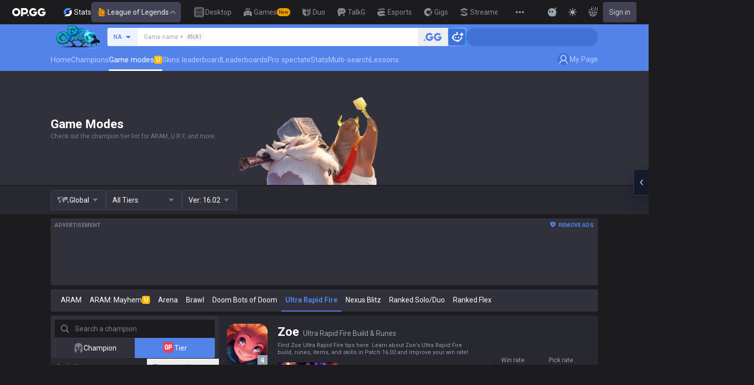

--- FILE ---
content_type: text/html; charset=utf-8
request_url: https://op.gg/lol/modes/urf/zoe/build?region=global
body_size: 50861
content:
<!DOCTYPE html><html lang="en" class="__variable_75b5e6 bg-gray-200"><head><meta charSet="utf-8"/><meta name="viewport" content="width=device-width, initial-scale=1, maximum-scale=1"/><link rel="preload" as="image" href="https://c-lol-web.op.gg/app-router/assets/images/modes/bg-modes.png?image=q_auto:good,f_webp,w_1240&amp;v=1769499572"/><link rel="preload" as="image" href="https://opgg-static.akamaized.net/meta/images/lol/16.2.1/champion/Aatrox.png?image=c_crop,h_103,w_103,x_9,y_9/q_auto:good,f_webp,w_160,h_160&amp;v=1602"/><link rel="preload" as="image" href="https://opgg-static.akamaized.net/meta/images/lol/16.2.1/champion/Ahri.png?image=c_crop,h_103,w_103,x_9,y_9/q_auto:good,f_webp,w_160,h_160&amp;v=1602"/><link rel="preload" as="image" href="https://opgg-static.akamaized.net/meta/images/lol/16.2.1/champion/Akali.png?image=c_crop,h_103,w_103,x_9,y_9/q_auto:good,f_webp,w_160,h_160&amp;v=1602"/><link rel="preload" as="image" href="https://opgg-static.akamaized.net/meta/images/lol/16.2.1/champion/Akshan.png?image=c_crop,h_103,w_103,x_9,y_9/q_auto:good,f_webp,w_160,h_160&amp;v=1602"/><link rel="preload" as="image" href="https://opgg-static.akamaized.net/meta/images/lol/16.2.1/champion/Alistar.png?image=c_crop,h_103,w_103,x_9,y_9/q_auto:good,f_webp,w_160,h_160&amp;v=1602"/><link rel="preload" as="image" href="https://opgg-static.akamaized.net/meta/images/lol/16.2.1/champion/Ambessa.png?image=c_crop,h_103,w_103,x_9,y_9/q_auto:good,f_webp,w_160,h_160&amp;v=1602"/><link rel="preload" as="image" href="https://opgg-static.akamaized.net/meta/images/lol/16.2.1/champion/Amumu.png?image=c_crop,h_103,w_103,x_9,y_9/q_auto:good,f_webp,w_160,h_160&amp;v=1602"/><link rel="preload" as="image" href="https://opgg-static.akamaized.net/meta/images/lol/16.2.1/champion/Anivia.png?image=c_crop,h_103,w_103,x_9,y_9/q_auto:good,f_webp,w_160,h_160&amp;v=1602"/><link rel="preload" as="image" href="https://opgg-static.akamaized.net/meta/images/lol/16.2.1/champion/Annie.png?image=c_crop,h_103,w_103,x_9,y_9/q_auto:good,f_webp,w_160,h_160&amp;v=1602"/><link rel="stylesheet" href="https://c-lol-web.op.gg/app-router/_next/static/css/9f2cba29a092f67e.css" data-precedence="next"/><link rel="stylesheet" href="https://c-lol-web.op.gg/app-router/_next/static/css/c2f2aef1df3cb38b.css" data-precedence="next"/><link rel="stylesheet" href="https://c-lol-web.op.gg/app-router/_next/static/css/cdc8296e513ff037.css" data-precedence="next"/><link rel="stylesheet" href="https://c-lol-web.op.gg/app-router/_next/static/css/fb8a727f8de3c870.css" data-precedence="next"/><link rel="preload" as="script" fetchPriority="low" href="https://c-lol-web.op.gg/app-router/_next/static/chunks/webpack-79e9902644e4007c.js"/><script src="https://c-lol-web.op.gg/app-router/_next/static/chunks/4bd1b696-182b6b13bdad92e3.js" async=""></script><script src="https://c-lol-web.op.gg/app-router/_next/static/chunks/1255-5b80a709d7ef0417.js" async=""></script><script src="https://c-lol-web.op.gg/app-router/_next/static/chunks/main-app-f3336e172256d2ab.js" async=""></script><script src="https://c-lol-web.op.gg/app-router/_next/static/chunks/app/not-found-74f32c289901a8e5.js" async=""></script><script src="https://c-lol-web.op.gg/app-router/_next/static/chunks/9656-c5ff719ac02def2f.js" async=""></script><script src="https://c-lol-web.op.gg/app-router/_next/static/chunks/1807-93ddba521cfc96db.js" async=""></script><script src="https://c-lol-web.op.gg/app-router/_next/static/chunks/3229-02dcf3101e57a175.js" async=""></script><script src="https://c-lol-web.op.gg/app-router/_next/static/chunks/7622-8cb41ce172482bfd.js" async=""></script><script src="https://c-lol-web.op.gg/app-router/_next/static/chunks/3810-982c88c01aaed482.js" async=""></script><script src="https://c-lol-web.op.gg/app-router/_next/static/chunks/2416-cb4664d08f49c8b7.js" async=""></script><script src="https://c-lol-web.op.gg/app-router/_next/static/chunks/8454-3feaad46bba5e6a0.js" async=""></script><script src="https://c-lol-web.op.gg/app-router/_next/static/chunks/5856-37d9f4c759a82543.js" async=""></script><script src="https://c-lol-web.op.gg/app-router/_next/static/chunks/172-333ec08155f3ae09.js" async=""></script><script src="https://c-lol-web.op.gg/app-router/_next/static/chunks/4218-182ac1b50e5963cf.js" async=""></script><script src="https://c-lol-web.op.gg/app-router/_next/static/chunks/8787-9adb7911adedffe8.js" async=""></script><script src="https://c-lol-web.op.gg/app-router/_next/static/chunks/6377-d47591ab8551f658.js" async=""></script><script src="https://c-lol-web.op.gg/app-router/_next/static/chunks/3345-f3070d029761bf15.js" async=""></script><script src="https://c-lol-web.op.gg/app-router/_next/static/chunks/4026-c2d1e92d45109a25.js" async=""></script><script src="https://c-lol-web.op.gg/app-router/_next/static/chunks/2828-bf80f46139cf9a5b.js" async=""></script><script src="https://c-lol-web.op.gg/app-router/_next/static/chunks/app/%5Blocale%5D/lol/modes/%5Bmode%5D/page-015deafbfe38a639.js" async=""></script><script src="https://c-lol-web.op.gg/app-router/_next/static/chunks/e73177e6-aec5615b9876ea40.js" async=""></script><script src="https://c-lol-web.op.gg/app-router/_next/static/chunks/3809-80b1e480c6d25a76.js" async=""></script><script src="https://c-lol-web.op.gg/app-router/_next/static/chunks/452-be2a0f0cbbca3296.js" async=""></script><script src="https://c-lol-web.op.gg/app-router/_next/static/chunks/2522-84bb179961a5e6e8.js" async=""></script><script src="https://c-lol-web.op.gg/app-router/_next/static/chunks/3589-60fc80d3cfb6e0a0.js" async=""></script><script src="https://c-lol-web.op.gg/app-router/_next/static/chunks/3221-2b29fadc8993f459.js" async=""></script><script src="https://c-lol-web.op.gg/app-router/_next/static/chunks/app/%5Blocale%5D/layout-fac24f753fd01abf.js" async=""></script><script src="https://c-lol-web.op.gg/app-router/_next/static/chunks/app/%5Blocale%5D/error-c70fce584764bcb3.js" async=""></script><script src="https://c-lol-web.op.gg/app-router/_next/static/chunks/app/%5Blocale%5D/not-found-8e4c812f731ab1ed.js" async=""></script><link rel="preload" href="https://challenges.cloudflare.com/turnstile/v0/api.js" as="script"/><link rel="preload" href="https://www.googletagmanager.com/gtm.js?id=GTM-WKTM6W8T" as="script"/><link rel="preload" href="https://agent.op.gg/widget/js/opgg-widget.js" as="script"/><link rel="preload" href="https://www.googletagmanager.com/gtag/js?id=G-HKZFKE5JEL" as="script"/><link rel="preload" href="https://static.zdassets.com/ekr/snippet.js?key=8b7154d5-b1a4-4326-85bf-e549cb4b2be5" as="script"/><link rel="preload" href="https://fundingchoicesmessages.google.com/i/pub-8377914384184168?ers=1" as="script" nonce="F03fsS3dBFcJnjuIRKXlBA"/><link rel="preload" as="image" href="https://opgg-static.akamaized.net/meta/images/lol/16.2.1/champion/Aphelios.png?image=c_crop,h_103,w_103,x_9,y_9/q_auto:good,f_webp,w_160,h_160&amp;v=1602"/><link rel="preload" as="image" href="https://opgg-static.akamaized.net/meta/images/lol/16.2.1/champion/Ashe.png?image=c_crop,h_103,w_103,x_9,y_9/q_auto:good,f_webp,w_160,h_160&amp;v=1602"/><link rel="preload" as="image" href="https://opgg-static.akamaized.net/meta/images/lol/16.2.1/champion/AurelionSol.png?image=c_crop,h_103,w_103,x_9,y_9/q_auto:good,f_webp,w_160,h_160&amp;v=1602"/><link rel="preload" as="image" href="https://opgg-static.akamaized.net/meta/images/lol/16.2.1/champion/Aurora.png?image=c_crop,h_103,w_103,x_9,y_9/q_auto:good,f_webp,w_160,h_160&amp;v=1602"/><link rel="preload" as="image" href="https://opgg-static.akamaized.net/meta/images/lol/16.2.1/champion/Azir.png?image=c_crop,h_103,w_103,x_9,y_9/q_auto:good,f_webp,w_160,h_160&amp;v=1602"/><link rel="preload" as="image" href="https://opgg-static.akamaized.net/meta/images/lol/16.2.1/champion/Bard.png?image=c_crop,h_103,w_103,x_9,y_9/q_auto:good,f_webp,w_160,h_160&amp;v=1602"/><link rel="preload" as="image" href="https://opgg-static.akamaized.net/meta/images/lol/16.2.1/champion/Belveth.png?image=c_crop,h_103,w_103,x_9,y_9/q_auto:good,f_webp,w_160,h_160&amp;v=1602"/><link rel="preload" as="image" href="https://opgg-static.akamaized.net/meta/images/lol/16.2.1/champion/Blitzcrank.png?image=c_crop,h_103,w_103,x_9,y_9/q_auto:good,f_webp,w_160,h_160&amp;v=1602"/><link rel="preload" as="image" href="https://opgg-static.akamaized.net/meta/images/lol/16.2.1/champion/Brand.png?image=c_crop,h_103,w_103,x_9,y_9/q_auto:good,f_webp,w_160,h_160&amp;v=1602"/><link rel="preload" as="image" href="https://opgg-static.akamaized.net/meta/images/lol/16.2.1/champion/Braum.png?image=c_crop,h_103,w_103,x_9,y_9/q_auto:good,f_webp,w_160,h_160&amp;v=1602"/><link rel="preload" as="image" href="https://opgg-static.akamaized.net/meta/images/lol/16.2.1/champion/Briar.png?image=c_crop,h_103,w_103,x_9,y_9/q_auto:good,f_webp,w_160,h_160&amp;v=1602"/><link rel="preload" as="image" href="https://opgg-static.akamaized.net/meta/images/lol/16.2.1/champion/Caitlyn.png?image=c_crop,h_103,w_103,x_9,y_9/q_auto:good,f_webp,w_160,h_160&amp;v=1602"/><link rel="preload" as="image" href="https://opgg-static.akamaized.net/meta/images/lol/16.2.1/champion/Camille.png?image=c_crop,h_103,w_103,x_9,y_9/q_auto:good,f_webp,w_160,h_160&amp;v=1602"/><link rel="preload" as="image" href="https://opgg-static.akamaized.net/meta/images/lol/16.2.1/champion/Cassiopeia.png?image=c_crop,h_103,w_103,x_9,y_9/q_auto:good,f_webp,w_160,h_160&amp;v=1602"/><link rel="preload" as="image" href="https://opgg-static.akamaized.net/meta/images/lol/16.2.1/champion/Chogath.png?image=c_crop,h_103,w_103,x_9,y_9/q_auto:good,f_webp,w_160,h_160&amp;v=1602"/><link rel="preload" as="image" href="https://opgg-static.akamaized.net/meta/images/lol/16.2.1/champion/Corki.png?image=c_crop,h_103,w_103,x_9,y_9/q_auto:good,f_webp,w_160,h_160&amp;v=1602"/><link rel="preload" as="image" href="https://opgg-static.akamaized.net/meta/images/lol/16.2.1/champion/Darius.png?image=c_crop,h_103,w_103,x_9,y_9/q_auto:good,f_webp,w_160,h_160&amp;v=1602"/><link rel="preload" as="image" href="https://opgg-static.akamaized.net/meta/images/lol/16.2.1/champion/Diana.png?image=c_crop,h_103,w_103,x_9,y_9/q_auto:good,f_webp,w_160,h_160&amp;v=1602"/><link rel="preload" as="image" href="https://opgg-static.akamaized.net/meta/images/lol/16.2.1/champion/DrMundo.png?image=c_crop,h_103,w_103,x_9,y_9/q_auto:good,f_webp,w_160,h_160&amp;v=1602"/><link rel="preload" as="image" href="https://opgg-static.akamaized.net/meta/images/lol/16.2.1/champion/Draven.png?image=c_crop,h_103,w_103,x_9,y_9/q_auto:good,f_webp,w_160,h_160&amp;v=1602"/><link rel="preload" as="image" href="https://opgg-static.akamaized.net/meta/images/lol/16.2.1/champion/Ekko.png?image=c_crop,h_103,w_103,x_9,y_9/q_auto:good,f_webp,w_160,h_160&amp;v=1602"/><link rel="preload" as="image" href="https://opgg-static.akamaized.net/meta/images/lol/16.2.1/champion/Elise.png?image=c_crop,h_103,w_103,x_9,y_9/q_auto:good,f_webp,w_160,h_160&amp;v=1602"/><link rel="preload" as="image" href="https://opgg-static.akamaized.net/meta/images/lol/16.2.1/champion/Evelynn.png?image=c_crop,h_103,w_103,x_9,y_9/q_auto:good,f_webp,w_160,h_160&amp;v=1602"/><link rel="preload" as="image" href="https://opgg-static.akamaized.net/meta/images/lol/16.2.1/champion/Ezreal.png?image=c_crop,h_103,w_103,x_9,y_9/q_auto:good,f_webp,w_160,h_160&amp;v=1602"/><link rel="preload" as="image" href="https://opgg-static.akamaized.net/meta/images/lol/16.2.1/champion/Fiddlesticks.png?image=c_crop,h_103,w_103,x_9,y_9/q_auto:good,f_webp,w_160,h_160&amp;v=1602"/><link rel="preload" as="image" href="https://opgg-static.akamaized.net/meta/images/lol/16.2.1/champion/Fiora.png?image=c_crop,h_103,w_103,x_9,y_9/q_auto:good,f_webp,w_160,h_160&amp;v=1602"/><link rel="preload" as="image" href="https://opgg-static.akamaized.net/meta/images/lol/16.2.1/champion/Fizz.png?image=c_crop,h_103,w_103,x_9,y_9/q_auto:good,f_webp,w_160,h_160&amp;v=1602"/><link rel="preload" as="image" href="https://opgg-static.akamaized.net/meta/images/lol/16.2.1/champion/Galio.png?image=c_crop,h_103,w_103,x_9,y_9/q_auto:good,f_webp,w_160,h_160&amp;v=1602"/><link rel="preload" as="image" href="https://opgg-static.akamaized.net/meta/images/lol/16.2.1/champion/Gangplank.png?image=c_crop,h_103,w_103,x_9,y_9/q_auto:good,f_webp,w_160,h_160&amp;v=1602"/><link rel="preload" as="image" href="https://opgg-static.akamaized.net/meta/images/lol/16.2.1/champion/Garen.png?image=c_crop,h_103,w_103,x_9,y_9/q_auto:good,f_webp,w_160,h_160&amp;v=1602"/><link rel="preload" as="image" href="https://opgg-static.akamaized.net/meta/images/lol/16.2.1/champion/Gnar.png?image=c_crop,h_103,w_103,x_9,y_9/q_auto:good,f_webp,w_160,h_160&amp;v=1602"/><link rel="preload" as="image" href="https://opgg-static.akamaized.net/meta/images/lol/16.2.1/champion/Gragas.png?image=c_crop,h_103,w_103,x_9,y_9/q_auto:good,f_webp,w_160,h_160&amp;v=1602"/><link rel="preload" as="image" href="https://opgg-static.akamaized.net/meta/images/lol/16.2.1/champion/Graves.png?image=c_crop,h_103,w_103,x_9,y_9/q_auto:good,f_webp,w_160,h_160&amp;v=1602"/><link rel="preload" as="image" href="https://opgg-static.akamaized.net/meta/images/lol/16.2.1/champion/Gwen.png?image=c_crop,h_103,w_103,x_9,y_9/q_auto:good,f_webp,w_160,h_160&amp;v=1602"/><link rel="preload" as="image" href="https://opgg-static.akamaized.net/meta/images/lol/16.2.1/champion/Hecarim.png?image=c_crop,h_103,w_103,x_9,y_9/q_auto:good,f_webp,w_160,h_160&amp;v=1602"/><link rel="preload" as="image" href="https://opgg-static.akamaized.net/meta/images/lol/16.2.1/champion/Heimerdinger.png?image=c_crop,h_103,w_103,x_9,y_9/q_auto:good,f_webp,w_160,h_160&amp;v=1602"/><link rel="preload" as="image" href="https://opgg-static.akamaized.net/meta/images/lol/16.2.1/champion/Hwei.png?image=c_crop,h_103,w_103,x_9,y_9/q_auto:good,f_webp,w_160,h_160&amp;v=1602"/><link rel="preload" as="image" href="https://opgg-static.akamaized.net/meta/images/lol/16.2.1/champion/Illaoi.png?image=c_crop,h_103,w_103,x_9,y_9/q_auto:good,f_webp,w_160,h_160&amp;v=1602"/><link rel="preload" as="image" href="https://opgg-static.akamaized.net/meta/images/lol/16.2.1/champion/Irelia.png?image=c_crop,h_103,w_103,x_9,y_9/q_auto:good,f_webp,w_160,h_160&amp;v=1602"/><link rel="preload" as="image" href="https://opgg-static.akamaized.net/meta/images/lol/16.2.1/champion/Ivern.png?image=c_crop,h_103,w_103,x_9,y_9/q_auto:good,f_webp,w_160,h_160&amp;v=1602"/><link rel="preload" as="image" href="https://opgg-static.akamaized.net/meta/images/lol/16.2.1/champion/Janna.png?image=c_crop,h_103,w_103,x_9,y_9/q_auto:good,f_webp,w_160,h_160&amp;v=1602"/><link rel="preload" as="image" href="https://opgg-static.akamaized.net/meta/images/lol/16.2.1/champion/JarvanIV.png?image=c_crop,h_103,w_103,x_9,y_9/q_auto:good,f_webp,w_160,h_160&amp;v=1602"/><link rel="preload" as="image" href="https://opgg-static.akamaized.net/meta/images/lol/16.2.1/champion/Jax.png?image=c_crop,h_103,w_103,x_9,y_9/q_auto:good,f_webp,w_160,h_160&amp;v=1602"/><link rel="preload" as="image" href="https://opgg-static.akamaized.net/meta/images/lol/16.2.1/champion/Jayce.png?image=c_crop,h_103,w_103,x_9,y_9/q_auto:good,f_webp,w_160,h_160&amp;v=1602"/><link rel="preload" as="image" href="https://opgg-static.akamaized.net/meta/images/lol/16.2.1/champion/Jhin.png?image=c_crop,h_103,w_103,x_9,y_9/q_auto:good,f_webp,w_160,h_160&amp;v=1602"/><link rel="preload" as="image" href="https://opgg-static.akamaized.net/meta/images/lol/16.2.1/champion/Jinx.png?image=c_crop,h_103,w_103,x_9,y_9/q_auto:good,f_webp,w_160,h_160&amp;v=1602"/><link rel="preload" as="image" href="https://opgg-static.akamaized.net/meta/images/lol/16.2.1/champion/KSante.png?image=c_crop,h_103,w_103,x_9,y_9/q_auto:good,f_webp,w_160,h_160&amp;v=1602"/><link rel="preload" as="image" href="https://opgg-static.akamaized.net/meta/images/lol/16.2.1/champion/Kaisa.png?image=c_crop,h_103,w_103,x_9,y_9/q_auto:good,f_webp,w_160,h_160&amp;v=1602"/><link rel="preload" as="image" href="https://opgg-static.akamaized.net/meta/images/lol/16.2.1/champion/Kalista.png?image=c_crop,h_103,w_103,x_9,y_9/q_auto:good,f_webp,w_160,h_160&amp;v=1602"/><link rel="preload" as="image" href="https://opgg-static.akamaized.net/meta/images/lol/16.2.1/champion/Karma.png?image=c_crop,h_103,w_103,x_9,y_9/q_auto:good,f_webp,w_160,h_160&amp;v=1602"/><link rel="preload" as="image" href="https://opgg-static.akamaized.net/meta/images/lol/16.2.1/champion/Karthus.png?image=c_crop,h_103,w_103,x_9,y_9/q_auto:good,f_webp,w_160,h_160&amp;v=1602"/><link rel="preload" as="image" href="https://opgg-static.akamaized.net/meta/images/lol/16.2.1/champion/Kassadin.png?image=c_crop,h_103,w_103,x_9,y_9/q_auto:good,f_webp,w_160,h_160&amp;v=1602"/><link rel="preload" as="image" href="https://opgg-static.akamaized.net/meta/images/lol/16.2.1/champion/Katarina.png?image=c_crop,h_103,w_103,x_9,y_9/q_auto:good,f_webp,w_160,h_160&amp;v=1602"/><link rel="preload" as="image" href="https://opgg-static.akamaized.net/meta/images/lol/16.2.1/champion/Kayle.png?image=c_crop,h_103,w_103,x_9,y_9/q_auto:good,f_webp,w_160,h_160&amp;v=1602"/><link rel="preload" as="image" href="https://opgg-static.akamaized.net/meta/images/lol/16.2.1/champion/Kayn.png?image=c_crop,h_103,w_103,x_9,y_9/q_auto:good,f_webp,w_160,h_160&amp;v=1602"/><link rel="preload" as="image" href="https://opgg-static.akamaized.net/meta/images/lol/16.2.1/champion/Kennen.png?image=c_crop,h_103,w_103,x_9,y_9/q_auto:good,f_webp,w_160,h_160&amp;v=1602"/><link rel="preload" as="image" href="https://opgg-static.akamaized.net/meta/images/lol/16.2.1/champion/Khazix.png?image=c_crop,h_103,w_103,x_9,y_9/q_auto:good,f_webp,w_160,h_160&amp;v=1602"/><link rel="preload" as="image" href="https://opgg-static.akamaized.net/meta/images/lol/16.2.1/champion/Kindred.png?image=c_crop,h_103,w_103,x_9,y_9/q_auto:good,f_webp,w_160,h_160&amp;v=1602"/><link rel="preload" as="image" href="https://opgg-static.akamaized.net/meta/images/lol/16.2.1/champion/Kled.png?image=c_crop,h_103,w_103,x_9,y_9/q_auto:good,f_webp,w_160,h_160&amp;v=1602"/><link rel="preload" as="image" href="https://opgg-static.akamaized.net/meta/images/lol/16.2.1/champion/KogMaw.png?image=c_crop,h_103,w_103,x_9,y_9/q_auto:good,f_webp,w_160,h_160&amp;v=1602"/><link rel="preload" as="image" href="https://opgg-static.akamaized.net/meta/images/lol/16.2.1/champion/Leblanc.png?image=c_crop,h_103,w_103,x_9,y_9/q_auto:good,f_webp,w_160,h_160&amp;v=1602"/><link rel="preload" as="image" href="https://opgg-static.akamaized.net/meta/images/lol/16.2.1/champion/LeeSin.png?image=c_crop,h_103,w_103,x_9,y_9/q_auto:good,f_webp,w_160,h_160&amp;v=1602"/><link rel="preload" as="image" href="https://opgg-static.akamaized.net/meta/images/lol/16.2.1/champion/Leona.png?image=c_crop,h_103,w_103,x_9,y_9/q_auto:good,f_webp,w_160,h_160&amp;v=1602"/><link rel="preload" as="image" href="https://opgg-static.akamaized.net/meta/images/lol/16.2.1/champion/Lillia.png?image=c_crop,h_103,w_103,x_9,y_9/q_auto:good,f_webp,w_160,h_160&amp;v=1602"/><link rel="preload" as="image" href="https://opgg-static.akamaized.net/meta/images/lol/16.2.1/champion/Lissandra.png?image=c_crop,h_103,w_103,x_9,y_9/q_auto:good,f_webp,w_160,h_160&amp;v=1602"/><link rel="preload" as="image" href="https://opgg-static.akamaized.net/meta/images/lol/16.2.1/champion/Lucian.png?image=c_crop,h_103,w_103,x_9,y_9/q_auto:good,f_webp,w_160,h_160&amp;v=1602"/><link rel="preload" as="image" href="https://opgg-static.akamaized.net/meta/images/lol/16.2.1/champion/Lulu.png?image=c_crop,h_103,w_103,x_9,y_9/q_auto:good,f_webp,w_160,h_160&amp;v=1602"/><link rel="preload" as="image" href="https://opgg-static.akamaized.net/meta/images/lol/16.2.1/champion/Lux.png?image=c_crop,h_103,w_103,x_9,y_9/q_auto:good,f_webp,w_160,h_160&amp;v=1602"/><link rel="preload" as="image" href="https://opgg-static.akamaized.net/meta/images/lol/16.2.1/champion/Malphite.png?image=c_crop,h_103,w_103,x_9,y_9/q_auto:good,f_webp,w_160,h_160&amp;v=1602"/><link rel="preload" as="image" href="https://opgg-static.akamaized.net/meta/images/lol/16.2.1/champion/Malzahar.png?image=c_crop,h_103,w_103,x_9,y_9/q_auto:good,f_webp,w_160,h_160&amp;v=1602"/><link rel="preload" as="image" href="https://opgg-static.akamaized.net/meta/images/lol/16.2.1/champion/Maokai.png?image=c_crop,h_103,w_103,x_9,y_9/q_auto:good,f_webp,w_160,h_160&amp;v=1602"/><link rel="preload" as="image" href="https://opgg-static.akamaized.net/meta/images/lol/16.2.1/champion/MasterYi.png?image=c_crop,h_103,w_103,x_9,y_9/q_auto:good,f_webp,w_160,h_160&amp;v=1602"/><link rel="preload" as="image" href="https://opgg-static.akamaized.net/meta/images/lol/16.2.1/champion/Mel.png?image=c_crop,h_103,w_103,x_9,y_9/q_auto:good,f_webp,w_160,h_160&amp;v=1602"/><link rel="preload" as="image" href="https://opgg-static.akamaized.net/meta/images/lol/16.2.1/champion/Milio.png?image=c_crop,h_103,w_103,x_9,y_9/q_auto:good,f_webp,w_160,h_160&amp;v=1602"/><link rel="preload" as="image" href="https://opgg-static.akamaized.net/meta/images/lol/16.2.1/champion/MissFortune.png?image=c_crop,h_103,w_103,x_9,y_9/q_auto:good,f_webp,w_160,h_160&amp;v=1602"/><link rel="preload" as="image" href="https://opgg-static.akamaized.net/meta/images/lol/16.2.1/champion/Mordekaiser.png?image=c_crop,h_103,w_103,x_9,y_9/q_auto:good,f_webp,w_160,h_160&amp;v=1602"/><link rel="preload" as="image" href="https://opgg-static.akamaized.net/meta/images/lol/16.2.1/champion/Morgana.png?image=c_crop,h_103,w_103,x_9,y_9/q_auto:good,f_webp,w_160,h_160&amp;v=1602"/><link rel="preload" as="image" href="https://opgg-static.akamaized.net/meta/images/lol/16.2.1/champion/Naafiri.png?image=c_crop,h_103,w_103,x_9,y_9/q_auto:good,f_webp,w_160,h_160&amp;v=1602"/><link rel="preload" as="image" href="https://opgg-static.akamaized.net/meta/images/lol/16.2.1/champion/Nami.png?image=c_crop,h_103,w_103,x_9,y_9/q_auto:good,f_webp,w_160,h_160&amp;v=1602"/><link rel="preload" as="image" href="https://opgg-static.akamaized.net/meta/images/lol/16.2.1/champion/Nasus.png?image=c_crop,h_103,w_103,x_9,y_9/q_auto:good,f_webp,w_160,h_160&amp;v=1602"/><link rel="preload" as="image" href="https://opgg-static.akamaized.net/meta/images/lol/16.2.1/champion/Nautilus.png?image=c_crop,h_103,w_103,x_9,y_9/q_auto:good,f_webp,w_160,h_160&amp;v=1602"/><link rel="preload" as="image" href="https://opgg-static.akamaized.net/meta/images/lol/16.2.1/champion/Neeko.png?image=c_crop,h_103,w_103,x_9,y_9/q_auto:good,f_webp,w_160,h_160&amp;v=1602"/><link rel="preload" as="image" href="https://opgg-static.akamaized.net/meta/images/lol/16.2.1/champion/Nidalee.png?image=c_crop,h_103,w_103,x_9,y_9/q_auto:good,f_webp,w_160,h_160&amp;v=1602"/><link rel="preload" as="image" href="https://opgg-static.akamaized.net/meta/images/lol/16.2.1/champion/Nilah.png?image=c_crop,h_103,w_103,x_9,y_9/q_auto:good,f_webp,w_160,h_160&amp;v=1602"/><link rel="preload" as="image" href="https://opgg-static.akamaized.net/meta/images/lol/16.2.1/champion/Nocturne.png?image=c_crop,h_103,w_103,x_9,y_9/q_auto:good,f_webp,w_160,h_160&amp;v=1602"/><link rel="preload" as="image" href="https://opgg-static.akamaized.net/meta/images/lol/16.2.1/champion/Nunu.png?image=c_crop,h_103,w_103,x_9,y_9/q_auto:good,f_webp,w_160,h_160&amp;v=1602"/><link rel="preload" as="image" href="https://opgg-static.akamaized.net/meta/images/lol/16.2.1/champion/Olaf.png?image=c_crop,h_103,w_103,x_9,y_9/q_auto:good,f_webp,w_160,h_160&amp;v=1602"/><link rel="preload" as="image" href="https://opgg-static.akamaized.net/meta/images/lol/16.2.1/champion/Orianna.png?image=c_crop,h_103,w_103,x_9,y_9/q_auto:good,f_webp,w_160,h_160&amp;v=1602"/><link rel="preload" as="image" href="https://opgg-static.akamaized.net/meta/images/lol/16.2.1/champion/Ornn.png?image=c_crop,h_103,w_103,x_9,y_9/q_auto:good,f_webp,w_160,h_160&amp;v=1602"/><link rel="preload" as="image" href="https://opgg-static.akamaized.net/meta/images/lol/16.2.1/champion/Pantheon.png?image=c_crop,h_103,w_103,x_9,y_9/q_auto:good,f_webp,w_160,h_160&amp;v=1602"/><link rel="preload" as="image" href="https://opgg-static.akamaized.net/meta/images/lol/16.2.1/champion/Poppy.png?image=c_crop,h_103,w_103,x_9,y_9/q_auto:good,f_webp,w_160,h_160&amp;v=1602"/><link rel="preload" as="image" href="https://opgg-static.akamaized.net/meta/images/lol/16.2.1/champion/Pyke.png?image=c_crop,h_103,w_103,x_9,y_9/q_auto:good,f_webp,w_160,h_160&amp;v=1602"/><link rel="preload" as="image" href="https://opgg-static.akamaized.net/meta/images/lol/16.2.1/champion/Qiyana.png?image=c_crop,h_103,w_103,x_9,y_9/q_auto:good,f_webp,w_160,h_160&amp;v=1602"/><link rel="preload" as="image" href="https://opgg-static.akamaized.net/meta/images/lol/16.2.1/champion/Quinn.png?image=c_crop,h_103,w_103,x_9,y_9/q_auto:good,f_webp,w_160,h_160&amp;v=1602"/><link rel="preload" as="image" href="https://opgg-static.akamaized.net/meta/images/lol/16.2.1/champion/Rakan.png?image=c_crop,h_103,w_103,x_9,y_9/q_auto:good,f_webp,w_160,h_160&amp;v=1602"/><link rel="preload" as="image" href="https://opgg-static.akamaized.net/meta/images/lol/16.2.1/champion/Rammus.png?image=c_crop,h_103,w_103,x_9,y_9/q_auto:good,f_webp,w_160,h_160&amp;v=1602"/><link rel="preload" as="image" href="https://opgg-static.akamaized.net/meta/images/lol/16.2.1/champion/RekSai.png?image=c_crop,h_103,w_103,x_9,y_9/q_auto:good,f_webp,w_160,h_160&amp;v=1602"/><link rel="preload" as="image" href="https://opgg-static.akamaized.net/meta/images/lol/16.2.1/champion/Rell.png?image=c_crop,h_103,w_103,x_9,y_9/q_auto:good,f_webp,w_160,h_160&amp;v=1602"/><link rel="preload" as="image" href="https://opgg-static.akamaized.net/meta/images/lol/16.2.1/champion/Renata.png?image=c_crop,h_103,w_103,x_9,y_9/q_auto:good,f_webp,w_160,h_160&amp;v=1602"/><link rel="preload" as="image" href="https://opgg-static.akamaized.net/meta/images/lol/16.2.1/champion/Renekton.png?image=c_crop,h_103,w_103,x_9,y_9/q_auto:good,f_webp,w_160,h_160&amp;v=1602"/><link rel="preload" as="image" href="https://opgg-static.akamaized.net/meta/images/lol/16.2.1/champion/Rengar.png?image=c_crop,h_103,w_103,x_9,y_9/q_auto:good,f_webp,w_160,h_160&amp;v=1602"/><link rel="preload" as="image" href="https://opgg-static.akamaized.net/meta/images/lol/16.2.1/champion/Riven.png?image=c_crop,h_103,w_103,x_9,y_9/q_auto:good,f_webp,w_160,h_160&amp;v=1602"/><link rel="preload" as="image" href="https://opgg-static.akamaized.net/meta/images/lol/16.2.1/champion/Rumble.png?image=c_crop,h_103,w_103,x_9,y_9/q_auto:good,f_webp,w_160,h_160&amp;v=1602"/><link rel="preload" as="image" href="https://opgg-static.akamaized.net/meta/images/lol/16.2.1/champion/Ryze.png?image=c_crop,h_103,w_103,x_9,y_9/q_auto:good,f_webp,w_160,h_160&amp;v=1602"/><link rel="preload" as="image" href="https://opgg-static.akamaized.net/meta/images/lol/16.2.1/champion/Samira.png?image=c_crop,h_103,w_103,x_9,y_9/q_auto:good,f_webp,w_160,h_160&amp;v=1602"/><link rel="preload" as="image" href="https://opgg-static.akamaized.net/meta/images/lol/16.2.1/champion/Sejuani.png?image=c_crop,h_103,w_103,x_9,y_9/q_auto:good,f_webp,w_160,h_160&amp;v=1602"/><link rel="preload" as="image" href="https://opgg-static.akamaized.net/meta/images/lol/16.2.1/champion/Senna.png?image=c_crop,h_103,w_103,x_9,y_9/q_auto:good,f_webp,w_160,h_160&amp;v=1602"/><link rel="preload" as="image" href="https://opgg-static.akamaized.net/meta/images/lol/16.2.1/champion/Seraphine.png?image=c_crop,h_103,w_103,x_9,y_9/q_auto:good,f_webp,w_160,h_160&amp;v=1602"/><link rel="preload" as="image" href="https://opgg-static.akamaized.net/meta/images/lol/16.2.1/champion/Sett.png?image=c_crop,h_103,w_103,x_9,y_9/q_auto:good,f_webp,w_160,h_160&amp;v=1602"/><link rel="preload" as="image" href="https://opgg-static.akamaized.net/meta/images/lol/16.2.1/champion/Shaco.png?image=c_crop,h_103,w_103,x_9,y_9/q_auto:good,f_webp,w_160,h_160&amp;v=1602"/><link rel="preload" as="image" href="https://opgg-static.akamaized.net/meta/images/lol/16.2.1/champion/Shen.png?image=c_crop,h_103,w_103,x_9,y_9/q_auto:good,f_webp,w_160,h_160&amp;v=1602"/><link rel="preload" as="image" href="https://opgg-static.akamaized.net/meta/images/lol/16.2.1/champion/Shyvana.png?image=c_crop,h_103,w_103,x_9,y_9/q_auto:good,f_webp,w_160,h_160&amp;v=1602"/><link rel="preload" as="image" href="https://opgg-static.akamaized.net/meta/images/lol/16.2.1/champion/Singed.png?image=c_crop,h_103,w_103,x_9,y_9/q_auto:good,f_webp,w_160,h_160&amp;v=1602"/><link rel="preload" as="image" href="https://opgg-static.akamaized.net/meta/images/lol/16.2.1/champion/Sion.png?image=c_crop,h_103,w_103,x_9,y_9/q_auto:good,f_webp,w_160,h_160&amp;v=1602"/><link rel="preload" as="image" href="https://opgg-static.akamaized.net/meta/images/lol/16.2.1/champion/Sivir.png?image=c_crop,h_103,w_103,x_9,y_9/q_auto:good,f_webp,w_160,h_160&amp;v=1602"/><link rel="preload" as="image" href="https://opgg-static.akamaized.net/meta/images/lol/16.2.1/champion/Skarner.png?image=c_crop,h_103,w_103,x_9,y_9/q_auto:good,f_webp,w_160,h_160&amp;v=1602"/><link rel="preload" as="image" href="https://opgg-static.akamaized.net/meta/images/lol/16.2.1/champion/Smolder.png?image=c_crop,h_103,w_103,x_9,y_9/q_auto:good,f_webp,w_160,h_160&amp;v=1602"/><link rel="preload" as="image" href="https://opgg-static.akamaized.net/meta/images/lol/16.2.1/champion/Sona.png?image=c_crop,h_103,w_103,x_9,y_9/q_auto:good,f_webp,w_160,h_160&amp;v=1602"/><link rel="preload" as="image" href="https://opgg-static.akamaized.net/meta/images/lol/16.2.1/champion/Soraka.png?image=c_crop,h_103,w_103,x_9,y_9/q_auto:good,f_webp,w_160,h_160&amp;v=1602"/><link rel="preload" as="image" href="https://opgg-static.akamaized.net/meta/images/lol/16.2.1/champion/Swain.png?image=c_crop,h_103,w_103,x_9,y_9/q_auto:good,f_webp,w_160,h_160&amp;v=1602"/><link rel="preload" as="image" href="https://opgg-static.akamaized.net/meta/images/lol/16.2.1/champion/Sylas.png?image=c_crop,h_103,w_103,x_9,y_9/q_auto:good,f_webp,w_160,h_160&amp;v=1602"/><link rel="preload" as="image" href="https://opgg-static.akamaized.net/meta/images/lol/16.2.1/champion/Syndra.png?image=c_crop,h_103,w_103,x_9,y_9/q_auto:good,f_webp,w_160,h_160&amp;v=1602"/><link rel="preload" as="image" href="https://opgg-static.akamaized.net/meta/images/lol/16.2.1/champion/TahmKench.png?image=c_crop,h_103,w_103,x_9,y_9/q_auto:good,f_webp,w_160,h_160&amp;v=1602"/><link rel="preload" as="image" href="https://opgg-static.akamaized.net/meta/images/lol/16.2.1/champion/Taliyah.png?image=c_crop,h_103,w_103,x_9,y_9/q_auto:good,f_webp,w_160,h_160&amp;v=1602"/><link rel="preload" as="image" href="https://opgg-static.akamaized.net/meta/images/lol/16.2.1/champion/Talon.png?image=c_crop,h_103,w_103,x_9,y_9/q_auto:good,f_webp,w_160,h_160&amp;v=1602"/><link rel="preload" as="image" href="https://opgg-static.akamaized.net/meta/images/lol/16.2.1/champion/Taric.png?image=c_crop,h_103,w_103,x_9,y_9/q_auto:good,f_webp,w_160,h_160&amp;v=1602"/><link rel="preload" as="image" href="https://opgg-static.akamaized.net/meta/images/lol/16.2.1/champion/Teemo.png?image=c_crop,h_103,w_103,x_9,y_9/q_auto:good,f_webp,w_160,h_160&amp;v=1602"/><link rel="preload" as="image" href="https://opgg-static.akamaized.net/meta/images/lol/16.2.1/champion/Thresh.png?image=c_crop,h_103,w_103,x_9,y_9/q_auto:good,f_webp,w_160,h_160&amp;v=1602"/><link rel="preload" as="image" href="https://opgg-static.akamaized.net/meta/images/lol/16.2.1/champion/Tristana.png?image=c_crop,h_103,w_103,x_9,y_9/q_auto:good,f_webp,w_160,h_160&amp;v=1602"/><link rel="preload" as="image" href="https://opgg-static.akamaized.net/meta/images/lol/16.2.1/champion/Trundle.png?image=c_crop,h_103,w_103,x_9,y_9/q_auto:good,f_webp,w_160,h_160&amp;v=1602"/><link rel="preload" as="image" href="https://opgg-static.akamaized.net/meta/images/lol/16.2.1/champion/Tryndamere.png?image=c_crop,h_103,w_103,x_9,y_9/q_auto:good,f_webp,w_160,h_160&amp;v=1602"/><link rel="preload" as="image" href="https://opgg-static.akamaized.net/meta/images/lol/16.2.1/champion/TwistedFate.png?image=c_crop,h_103,w_103,x_9,y_9/q_auto:good,f_webp,w_160,h_160&amp;v=1602"/><link rel="preload" as="image" href="https://opgg-static.akamaized.net/meta/images/lol/16.2.1/champion/Twitch.png?image=c_crop,h_103,w_103,x_9,y_9/q_auto:good,f_webp,w_160,h_160&amp;v=1602"/><link rel="preload" as="image" href="https://opgg-static.akamaized.net/meta/images/lol/16.2.1/champion/Udyr.png?image=c_crop,h_103,w_103,x_9,y_9/q_auto:good,f_webp,w_160,h_160&amp;v=1602"/><link rel="preload" as="image" href="https://opgg-static.akamaized.net/meta/images/lol/16.2.1/champion/Urgot.png?image=c_crop,h_103,w_103,x_9,y_9/q_auto:good,f_webp,w_160,h_160&amp;v=1602"/><link rel="preload" as="image" href="https://opgg-static.akamaized.net/meta/images/lol/16.2.1/champion/Varus.png?image=c_crop,h_103,w_103,x_9,y_9/q_auto:good,f_webp,w_160,h_160&amp;v=1602"/><link rel="preload" as="image" href="https://opgg-static.akamaized.net/meta/images/lol/16.2.1/champion/Vayne.png?image=c_crop,h_103,w_103,x_9,y_9/q_auto:good,f_webp,w_160,h_160&amp;v=1602"/><link rel="preload" as="image" href="https://opgg-static.akamaized.net/meta/images/lol/16.2.1/champion/Veigar.png?image=c_crop,h_103,w_103,x_9,y_9/q_auto:good,f_webp,w_160,h_160&amp;v=1602"/><link rel="preload" as="image" href="https://opgg-static.akamaized.net/meta/images/lol/16.2.1/champion/Velkoz.png?image=c_crop,h_103,w_103,x_9,y_9/q_auto:good,f_webp,w_160,h_160&amp;v=1602"/><link rel="preload" as="image" href="https://opgg-static.akamaized.net/meta/images/lol/16.2.1/champion/Vex.png?image=c_crop,h_103,w_103,x_9,y_9/q_auto:good,f_webp,w_160,h_160&amp;v=1602"/><link rel="preload" as="image" href="https://opgg-static.akamaized.net/meta/images/lol/16.2.1/champion/Vi.png?image=c_crop,h_103,w_103,x_9,y_9/q_auto:good,f_webp,w_160,h_160&amp;v=1602"/><link rel="preload" as="image" href="https://opgg-static.akamaized.net/meta/images/lol/16.2.1/champion/Viego.png?image=c_crop,h_103,w_103,x_9,y_9/q_auto:good,f_webp,w_160,h_160&amp;v=1602"/><link rel="preload" as="image" href="https://opgg-static.akamaized.net/meta/images/lol/16.2.1/champion/Viktor.png?image=c_crop,h_103,w_103,x_9,y_9/q_auto:good,f_webp,w_160,h_160&amp;v=1602"/><link rel="preload" as="image" href="https://opgg-static.akamaized.net/meta/images/lol/16.2.1/champion/Vladimir.png?image=c_crop,h_103,w_103,x_9,y_9/q_auto:good,f_webp,w_160,h_160&amp;v=1602"/><link rel="preload" as="image" href="https://opgg-static.akamaized.net/meta/images/lol/16.2.1/champion/Volibear.png?image=c_crop,h_103,w_103,x_9,y_9/q_auto:good,f_webp,w_160,h_160&amp;v=1602"/><link rel="preload" as="image" href="https://opgg-static.akamaized.net/meta/images/lol/16.2.1/champion/Warwick.png?image=c_crop,h_103,w_103,x_9,y_9/q_auto:good,f_webp,w_160,h_160&amp;v=1602"/><link rel="preload" as="image" href="https://opgg-static.akamaized.net/meta/images/lol/16.2.1/champion/MonkeyKing.png?image=c_crop,h_103,w_103,x_9,y_9/q_auto:good,f_webp,w_160,h_160&amp;v=1602"/><link rel="preload" as="image" href="https://opgg-static.akamaized.net/meta/images/lol/16.2.1/champion/Xayah.png?image=c_crop,h_103,w_103,x_9,y_9/q_auto:good,f_webp,w_160,h_160&amp;v=1602"/><link rel="preload" as="image" href="https://opgg-static.akamaized.net/meta/images/lol/16.2.1/champion/Xerath.png?image=c_crop,h_103,w_103,x_9,y_9/q_auto:good,f_webp,w_160,h_160&amp;v=1602"/><link rel="preload" as="image" href="https://opgg-static.akamaized.net/meta/images/lol/16.2.1/champion/XinZhao.png?image=c_crop,h_103,w_103,x_9,y_9/q_auto:good,f_webp,w_160,h_160&amp;v=1602"/><link rel="preload" as="image" href="https://opgg-static.akamaized.net/meta/images/lol/16.2.1/champion/Yasuo.png?image=c_crop,h_103,w_103,x_9,y_9/q_auto:good,f_webp,w_160,h_160&amp;v=1602"/><link rel="preload" as="image" href="https://opgg-static.akamaized.net/meta/images/lol/16.2.1/champion/Yone.png?image=c_crop,h_103,w_103,x_9,y_9/q_auto:good,f_webp,w_160,h_160&amp;v=1602"/><link rel="preload" as="image" href="https://opgg-static.akamaized.net/meta/images/lol/16.2.1/champion/Yorick.png?image=c_crop,h_103,w_103,x_9,y_9/q_auto:good,f_webp,w_160,h_160&amp;v=1602"/><link rel="preload" as="image" href="https://opgg-static.akamaized.net/meta/images/lol/16.2.1/champion/Yunara.png?image=c_crop,h_103,w_103,x_9,y_9/q_auto:good,f_webp,w_160,h_160&amp;v=1602"/><link rel="preload" as="image" href="https://opgg-static.akamaized.net/meta/images/lol/16.2.1/champion/Yuumi.png?image=c_crop,h_103,w_103,x_9,y_9/q_auto:good,f_webp,w_160,h_160&amp;v=1602"/><link rel="preload" as="image" href="https://opgg-static.akamaized.net/meta/images/lol/16.2.1/champion/Zaahen.png?image=c_crop,h_103,w_103,x_9,y_9/q_auto:good,f_webp,w_160,h_160&amp;v=1602"/><link rel="preload" as="image" href="https://opgg-static.akamaized.net/meta/images/lol/16.2.1/champion/Zac.png?image=c_crop,h_103,w_103,x_9,y_9/q_auto:good,f_webp,w_160,h_160&amp;v=1602"/><link rel="preload" as="image" href="https://opgg-static.akamaized.net/meta/images/lol/16.2.1/champion/Zed.png?image=c_crop,h_103,w_103,x_9,y_9/q_auto:good,f_webp,w_160,h_160&amp;v=1602"/><link rel="preload" as="image" href="https://opgg-static.akamaized.net/meta/images/lol/16.2.1/champion/Zeri.png?image=c_crop,h_103,w_103,x_9,y_9/q_auto:good,f_webp,w_160,h_160&amp;v=1602"/><link rel="preload" as="image" href="https://opgg-static.akamaized.net/meta/images/lol/16.2.1/champion/Ziggs.png?image=c_crop,h_103,w_103,x_9,y_9/q_auto:good,f_webp,w_160,h_160&amp;v=1602"/><link rel="preload" as="image" href="https://opgg-static.akamaized.net/meta/images/lol/16.2.1/champion/Zilean.png?image=c_crop,h_103,w_103,x_9,y_9/q_auto:good,f_webp,w_160,h_160&amp;v=1602"/><link rel="preload" as="image" href="https://opgg-static.akamaized.net/meta/images/lol/16.2.1/champion/Zoe.png?image=c_crop,h_103,w_103,x_9,y_9/q_auto:good,f_webp,w_160,h_160&amp;v=1602"/><link rel="preload" as="image" href="https://opgg-static.akamaized.net/meta/images/lol/16.2.1/champion/Zyra.png?image=c_crop,h_103,w_103,x_9,y_9/q_auto:good,f_webp,w_160,h_160&amp;v=1602"/><link rel="preload" as="image" href="https://s-opgg-kit.op.gg/gnb/config/images/icon/1f7fa8f36b97bccd81a09d891ab48e53.svg?image=q_auto:good,f_webp,w_48,h_48"/><link rel="preload" as="image" href="https://s-opgg-kit.op.gg/gnb/config/images/icon/578ee563211e6ec9586f3d9dee5c55da.svg?image=q_auto:good,f_webp,w_48,h_48"/><link rel="preload" as="image" href="https://s-opgg-kit.op.gg/gnb/config/images/icon/12ce1f5fb16ad1d378a38dd717e3f39f.svg?image=q_auto:good,f_webp,w_48,h_48"/><link rel="preload" as="image" href="https://s-opgg-kit.op.gg/gnb/config/images/icon/a9ec9005c598e9dc644e46835a8170bf.svg?image=q_auto:good,f_webp,w_48,h_48"/><link rel="preload" as="image" href="https://s-opgg-kit.op.gg/gnb/config/images/icon/058928c9b0da0c9833f279f65e9bffe9.svg?image=q_auto:good,f_webp,w_48,h_48"/><link rel="preload" as="image" href="https://s-opgg-kit.op.gg/gnb/config/images/icon/a31ab0f891ab2609ac0a9825c03816e6.svg?image=q_auto:good,f_webp,w_48,h_48"/><link rel="preload" as="image" href="https://s-opgg-kit.op.gg/gnb/config/images/icon/04a40f3b0d664bf4478e2f215f448f3c.svg?image=q_auto:good,f_webp,w_48,h_48"/><link rel="preload" as="image" href="https://s-opgg-kit.op.gg/gnb/config/images/icon/f8f51b5a7ef32cf4cdd43545f3ce3574.svg?image=q_auto:good,f_webp,w_48,h_48"/><link rel="preload" as="image" href="https://s-opgg-kit.op.gg/gnb/config/images/icon/06f2c5c6f57cb212a207eb1d8f1b2160.svg?image=q_auto:good,f_webp,w_48,h_48"/><link rel="preload" as="image" href="https://s-opgg-kit.op.gg/gnb/config/images/icon/1f3d8921b286644f2f28a4d4853d8d87.svg?image=q_auto:good,f_webp,w_48,h_48"/><link rel="preload" as="image" href="https://s-opgg-kit.op.gg/gnb/config/images/icon/08664e3f401569aca5e12eec15695421.svg?image=q_auto:good,f_webp,w_48,h_48"/><link rel="preload" as="image" href="https://s-opgg-kit.op.gg/gnb/config/images/icon/968fbbfb3dbebd05e25545bb2d1d9437.svg?image=q_auto:good,f_webp,w_48,h_48"/><link rel="preload" as="image" href="https://s-opgg-kit.op.gg/gnb/config/images/icon/2b9e5d04e4e7b4d07c0807beb8fc4241.svg?image=q_auto:good,f_webp,w_48,h_48"/><link rel="preload" as="image" href="https://s-opgg-kit.op.gg/gnb/config/images/icon/6cd1996dccd4d60704436a35b7128027.svg?image=q_auto:good,f_webp,w_48,h_48"/><link rel="preload" as="image" href="https://s-opgg-kit.op.gg/gnb/config/images/icon/10f920e3da6c8cf4c518cd4d054e290a.svg?image=q_auto:good,f_webp,w_48,h_48"/><link rel="preload" as="image" href="https://meta-static.op.gg/logo/image/fb9b3e00610f0467dd615d3395410085.png?image=q_auto:good,f_webp,w_auto,h_92&amp;v=1769499572"/><meta name="next-size-adjust" content=""/><meta name="theme-color" content="#28344E"/><title>Zoe Ultra Rapid Fire - Build, Runes, Items, Skills - League of Legends</title><meta name="description" content="Find Zoe Ultra Rapid Fire tips here. Learn about Zoe’s Ultra Rapid Fire build, runes, items, and skills in Patch 16.02 and improve your win rate!"/><link rel="manifest" href="/manifest.webmanifest"/><meta name="keywords" content="LoL stats, win rates, record replays, champion guides, statistics, spectate pro matches, real-time rankings, gg"/><meta name="apple-mobile-web-app-status-bar-style" content="black"/><meta name="format-detection" content="telephone=no"/><meta name="naver-site-verification" content="fcb1b0675362db1025f839466cfa142e4dd9fe2e"/><meta name="facebook-domain-verification" content="l6d63wmnz4a03fzqtv1s3kjji0iojl"/><meta name="ahrefs-site-verification" content="6a6eb460cd02baaa316dda35f020c604a5952118c60539eb473811a84c7d7ace"/><meta name="autocomplete" content="off"/><link rel="canonical" href="https://op.gg/lol/modes/urf/zoe/build"/><link rel="alternate" hrefLang="x-default" href="https://op.gg/lol/modes/urf/zoe/build"/><link rel="alternate" hrefLang="en" href="https://op.gg/lol/modes/urf/zoe/build"/><link rel="alternate" hrefLang="ko" href="https://op.gg/ko/lol/modes/urf/zoe/build"/><link rel="alternate" hrefLang="ja" href="https://op.gg/ja/lol/modes/urf/zoe/build"/><link rel="alternate" hrefLang="pl" href="https://op.gg/pl/lol/modes/urf/zoe/build"/><link rel="alternate" hrefLang="fr" href="https://op.gg/fr/lol/modes/urf/zoe/build"/><link rel="alternate" hrefLang="de" href="https://op.gg/de/lol/modes/urf/zoe/build"/><link rel="alternate" hrefLang="es" href="https://op.gg/es/lol/modes/urf/zoe/build"/><link rel="alternate" hrefLang="nl" href="https://op.gg/nl/lol/modes/urf/zoe/build"/><link rel="alternate" hrefLang="da" href="https://op.gg/da/lol/modes/urf/zoe/build"/><link rel="alternate" hrefLang="sv" href="https://op.gg/sv/lol/modes/urf/zoe/build"/><link rel="alternate" hrefLang="no" href="https://op.gg/no/lol/modes/urf/zoe/build"/><link rel="alternate" hrefLang="ru" href="https://op.gg/ru/lol/modes/urf/zoe/build"/><link rel="alternate" hrefLang="hu" href="https://op.gg/hu/lol/modes/urf/zoe/build"/><link rel="alternate" hrefLang="fi" href="https://op.gg/fi/lol/modes/urf/zoe/build"/><link rel="alternate" hrefLang="tr" href="https://op.gg/tr/lol/modes/urf/zoe/build"/><link rel="alternate" hrefLang="ro" href="https://op.gg/ro/lol/modes/urf/zoe/build"/><link rel="alternate" hrefLang="pt" href="https://op.gg/pt/lol/modes/urf/zoe/build"/><link rel="alternate" hrefLang="zh-cn" href="https://op.gg/zh-cn/lol/modes/urf/zoe/build"/><link rel="alternate" hrefLang="zh-tw" href="https://op.gg/zh-tw/lol/modes/urf/zoe/build"/><link rel="alternate" hrefLang="ar" href="https://op.gg/ar/lol/modes/urf/zoe/build"/><link rel="alternate" hrefLang="sr" href="https://op.gg/sr/lol/modes/urf/zoe/build"/><link rel="alternate" hrefLang="it" href="https://op.gg/it/lol/modes/urf/zoe/build"/><link rel="alternate" hrefLang="th" href="https://op.gg/th/lol/modes/urf/zoe/build"/><link rel="alternate" hrefLang="vi" href="https://op.gg/vi/lol/modes/urf/zoe/build"/><meta property="og:title" content="Zoe Ultra Rapid Fire - Build, Runes, Items, Skills - League of Legends"/><meta property="og:description" content="Find Zoe Ultra Rapid Fire tips here. Learn about Zoe’s Ultra Rapid Fire build, runes, items, and skills in Patch 16.02 and improve your win rate!"/><meta property="og:url" content="https://op.gg/lol/modes/urf/zoe/build"/><meta property="og:site_name" content="OP.GG"/><meta property="og:image" content="https://c-lol-web.op.gg/images/reverse.rectangle.png"/><meta property="og:image:width" content="1200"/><meta property="og:image:height" content="630"/><meta property="og:image:alt" content="OP.GG Logo"/><meta property="og:type" content="website"/><meta name="twitter:card" content="summary_large_image"/><meta name="twitter:title" content="Zoe Ultra Rapid Fire - Build, Runes, Items, Skills - League of Legends"/><meta name="twitter:description" content="Find Zoe Ultra Rapid Fire tips here. Learn about Zoe’s Ultra Rapid Fire build, runes, items, and skills in Patch 16.02 and improve your win rate!"/><meta name="twitter:image" content="https://c-lol-web.op.gg/images/reverse.rectangle.png"/><meta name="twitter:image:width" content="1200"/><meta name="twitter:image:height" content="630"/><meta name="twitter:image:alt" content="OP.GG Logo"/><link rel="icon" href="https://c-lol-web.op.gg/app-router/favicon.ico"/><link rel="apple-touch-icon-precomposed" href="https://c-lol-web.op.gg/app-router/assets/images/meta/Icon-72.png"/><link rel="apple-touch-icon-precomposed" href="https://c-lol-web.op.gg/app-router/assets/images/meta/Icon-72.png" sizes="72x72"/><link rel="apple-touch-icon-precomposed" href="https://c-lol-web.op.gg/app-router/assets/images/meta/Icon@2x.png" sizes="114x114"/><link rel="apple-touch-icon-precomposed" href="https://c-lol-web.op.gg/app-router/assets/images/meta/Icon-144.png" sizes="144x144"/><script src="https://c-lol-web.op.gg/app-router/_next/static/chunks/polyfills-42372ed130431b0a.js" noModule=""></script></head><body dir="ltr" class="flex flex-col text-sm text-gray-900 md:min-w-width-limit font-roboto"><div hidden=""><!--$--><!--/$--></div><script>var theme = "dark"; if (theme === 'dark' || (theme === 'system' && window.matchMedia('(prefers-color-scheme: dark)').matches)) { document.documentElement.classList.add('dark') } else { document.documentElement.classList.remove('dark') }</script><style>#nprogress{pointer-events:none}#nprogress .bar{background:var(--lol-yellow-500);position:fixed;z-index:10000007;top: 0;left:0;width:100%;height:2px}#nprogress .peg{display:block;position:absolute;right:0;width:100px;height:100%;box-shadow:0 0 10px var(--lol-yellow-500),0 0 5px var(--lol-yellow-500);opacity:1;-webkit-transform:rotate(3deg) translate(0px,-4px);-ms-transform:rotate(3deg) translate(0px,-4px);transform:rotate(3deg) translate(0px,-4px)}#nprogress .spinner{display:block;position:fixed;z-index:10000007;top: 15px;right:15px}#nprogress .spinner-icon{width:18px;height:18px;box-sizing:border-box;border:2px solid transparent;border-top-color:var(--lol-yellow-500);border-left-color:var(--lol-yellow-500);border-radius:50%;-webkit-animation:nprogress-spinner 400ms linear infinite;animation:nprogress-spinner 400ms linear infinite}.nprogress-custom-parent{overflow:hidden;position:relative}.nprogress-custom-parent #nprogress .bar,.nprogress-custom-parent #nprogress .spinner{position:absolute}@-webkit-keyframes nprogress-spinner{0%{-webkit-transform:rotate(0deg)}100%{-webkit-transform:rotate(360deg)}}@keyframes nprogress-spinner{0%{transform:rotate(0deg)}100%{transform:rotate(360deg)}}</style><div class="z-gnb bg-[#28344E] md:bg-main-500"><div id="opgg-kit-gnb" class="opgg-kit-style" style="position:relative;z-index:10000004"><div class="GNB-module_responsive-gnb__G31jb"><div class="GNB-module_desktop__Y0ZHE"><div class="DesktopGNB-module_desktop-gnb__939BZ"><a class="DesktopGNB-module_logo__Jc5jC Link-module_link__WAd0a" href="/" aria-label="Go to Main Page"><svg xmlns="http://www.w3.org/2000/svg" width="66" height="16" fill="none"><path fill="currentColor" fill-rule="evenodd" d="M8.025 12.203C5.7 12.203 3.808 10.318 3.808 8S5.7 3.796 8.025 3.796 12.241 5.682 12.241 8s-1.891 4.203-4.216 4.203M8.025 0C3.6 0 0 3.589 0 8s3.6 8 8.025 8 8.025-3.589 8.025-8-3.6-8-8.025-8m17.517 8.498H21.18V3.7h4.362c1.505 0 1.964 1.412 1.964 2.398 0 1.017-.46 2.399-1.964 2.399m5.754-2.399c0-3.44-2.357-6.096-5.736-6.096h-7.98v15.984h3.6v-3.792h4.38c3.258 0 5.736-2.638 5.736-6.096m10.656.938H49.1c.018.2.04.516.055.96.027.744-.013 1.2-.163 2.098-.608 3.635-3.43 5.894-7.365 5.894-4.421 0-8.018-3.585-8.018-7.992 0-4.408 3.597-7.994 8.017-7.994a8.01 8.01 0 0 1 6.135 2.85l.226.268-.292.194-2.593 1.724-.216.144-.182-.186c-.82-.835-1.912-1.224-3.078-1.224-2.375 0-4.308 1.855-4.308 4.224 0 2.367 1.933 4.294 4.309 4.294 2.008 0 3.34-1.13 3.6-2.392h-3.275zm23.986.002h-7.15v2.862h3.277c-.261 1.26-1.593 2.392-3.602 2.392-2.375 0-4.308-1.927-4.308-4.295s1.933-4.223 4.308-4.223c1.165 0 2.258.389 3.078 1.224l.182.186.217-.144 2.592-1.724.293-.194-.227-.268a8.01 8.01 0 0 0-6.135-2.85c-4.42 0-8.017 3.586-8.017 7.993 0 4.408 3.596 7.993 8.017 7.993 3.936 0 6.758-2.258 7.366-5.894.15-.898.19-1.354.163-2.098-.015-.444-.037-.76-.055-.96m-36.269 7.326a1.626 1.626 0 0 1 3.254 0 1.626 1.626 0 0 1-3.254 0" clip-rule="evenodd"></path></svg></a><div><div class="Dropdown-module_dropdown__yXPJT ServiceMenu-module_game-stats__19onu ServiceDropdown-module_service-dropdown__H1a5S"><span class="ServiceDropdown-module_button-wrapper__bJEuj"><img src="https://s-opgg-kit.op.gg/gnb/config/images/icon/bfa5abe2f78d6e9a55e81c9988c31442.svg?image=q_auto:good,f_webp,w_48,h_48" width="24" height="24" alt="" loading="lazy"/>Stats<button class="ServiceDropdown-module_active__OLThb ServiceDropdown-module_button__-5SsX Button-module_reset__cfW0B"><img src="https://s-opgg-kit.op.gg/gnb/config/images/icon/f716f47e658f27f0261febb5fa52260d.svg?image=q_auto:good,f_webp,w_48,h_48" width="24" height="24" alt="" loading="lazy"/>League of Legends<svg xmlns="http://www.w3.org/2000/svg" width="16" height="16" fill="none" class="ServiceDropdown-module_chevron__WfTke"><path stroke="currentColor" stroke-linecap="square" stroke-miterlimit="10" stroke-width="1.5" d="M12.5 10.25 8 5.75l-4.5 4.5"></path></svg></button></span><div class="Dropdown-module_menu__Ay3ET Dropdown-module_menu-bottom-right__lcdBR Dropdown-module_hide__XF23F"><div class="ServiceDropdown-module_content__04cSR Paper-module_paper__FfKpp"><div class="ServiceDropdown-module_list__6FBbK"><a class="ServiceDropdown-module_link__k-dBV Link-module_link__WAd0a" href="https://op.gg"><img src="https://s-opgg-kit.op.gg/gnb/config/images/icon/f716f47e658f27f0261febb5fa52260d.svg?image=q_auto:good,f_webp,w_48,h_48" width="20" height="20" alt="" loading="lazy"/><span class="ServiceDropdown-module_title__uYXbi">League of Legends</span> </a><a class="ServiceDropdown-module_link__k-dBV Link-module_link__WAd0a" href="https://op.gg/tft"><img src="https://s-opgg-kit.op.gg/gnb/config/images/icon/5cc224f533a183d42d8bc3a6099b3946.svg?image=q_auto:good,f_webp,w_48,h_48" width="20" height="20" alt="" loading="lazy"/><span class="ServiceDropdown-module_title__uYXbi">Teamfight Tactics</span> </a><a class="ServiceDropdown-module_link__k-dBV Link-module_link__WAd0a" href="https://op.gg/valorant"><img src="https://s-opgg-kit.op.gg/gnb/config/images/icon/48b77034b230d745cef6a9e3692f835e.svg?image=q_auto:good,f_webp,w_48,h_48" width="20" height="20" alt="" loading="lazy"/><span class="ServiceDropdown-module_title__uYXbi">Valorant</span> </a><a class="ServiceDropdown-module_link__k-dBV Link-module_link__WAd0a" href="https://op.gg/overwatch"><img src="https://s-opgg-kit.op.gg/gnb/config/images/icon/783699c9543219536d80ed7193931e07.svg?image=q_auto:good,f_webp,w_48,h_48" width="20" height="20" alt="" loading="lazy"/><span class="ServiceDropdown-module_title__uYXbi">OVERWATCH2</span> </a><a class="ServiceDropdown-module_link__k-dBV Link-module_link__WAd0a" href="https://op.gg/pubg"><img src="https://s-opgg-kit.op.gg/gnb/config/images/icon/037088981bc4f247e2f494750e61f443.svg?image=q_auto:good,f_webp,w_48,h_48" width="20" height="20" alt="" loading="lazy"/><span class="ServiceDropdown-module_title__uYXbi">PUBG</span> </a><a class="ServiceDropdown-module_link__k-dBV Link-module_link__WAd0a" href="https://op.gg/supervive"><img src="https://s-opgg-kit.op.gg/gnb/config/images/icon/e83370409f56370178c92e2f448869e1.svg?image=q_auto:good,f_webp,w_48,h_48" width="20" height="20" alt="" loading="lazy"/><span class="ServiceDropdown-module_title__uYXbi">SUPERVIVE</span> </a><a class="ServiceDropdown-module_link__k-dBV Link-module_link__WAd0a" href="https://op.gg/2xko"><img src="https://s-opgg-kit.op.gg/gnb/config/images/icon/6903d44ae5acbc72192101329ec52fc3.svg?image=q_auto:good,f_webp,w_48,h_48" width="20" height="20" alt="" loading="lazy"/><span class="ServiceDropdown-module_title__uYXbi">2XKO</span> <span class="ServiceDropdown-module_tag__c-lCU Tag-module_soon__n3HdN Tag-module_tag__gCp-5">Soon</span></a><a class="ServiceDropdown-module_link__k-dBV Link-module_link__WAd0a" href="https://op.gg/marvel-rivals"><img src="https://s-opgg-kit.op.gg/gnb/config/images/icon/8aa9dc4d53a6c7faaf7b3841be6d87b2.svg?image=q_auto:good,f_webp,w_48,h_48" width="20" height="20" alt="" loading="lazy"/><span class="ServiceDropdown-module_title__uYXbi">Marvel Rivals</span> <span class="ServiceDropdown-module_tag__c-lCU Tag-module_beta__8VxSI Tag-module_tag__gCp-5">Beta</span></a><a class="ServiceDropdown-module_link__k-dBV Link-module_link__WAd0a" href="https://op.gg/fortnite"><img src="https://s-opgg-kit.op.gg/gnb/config/images/icon/73bb77faedd98cfb7a6fd82c40e99d9f.png?image=q_auto:good,f_webp,w_48,h_48" width="20" height="20" alt="" loading="lazy"/><span class="ServiceDropdown-module_title__uYXbi">Fortnite</span> <span class="ServiceDropdown-module_tag__c-lCU Tag-module_beta__8VxSI Tag-module_tag__gCp-5">Beta</span></a><a class="ServiceDropdown-module_link__k-dBV Link-module_link__WAd0a" href="https://op.gg/cs2"><img src="https://s-opgg-kit.op.gg/gnb/config/images/icon/5795b838c747874aac38827d9c5c57df.svg?image=q_auto:good,f_webp,w_48,h_48" width="20" height="20" alt="" loading="lazy"/><span class="ServiceDropdown-module_title__uYXbi">Counter Strike 2</span> <span class="ServiceDropdown-module_tag__c-lCU Tag-module_beta__8VxSI Tag-module_tag__gCp-5">Beta</span></a><a class="ServiceDropdown-module_link__k-dBV Link-module_link__WAd0a" href="https://op.gg/arc-raiders"><img src="https://s-opgg-kit.op.gg/gnb/config/images/icon/eb0c7a047c539c6aa69beeb674c5d819.svg?image=q_auto:good,f_webp,w_48,h_48" width="20" height="20" alt="" loading="lazy"/><span class="ServiceDropdown-module_title__uYXbi">Arc Raiders</span> <span class="ServiceDropdown-module_tag__c-lCU Tag-module_beta__8VxSI Tag-module_tag__gCp-5">Beta</span></a></div><div><a class="ServiceDropdown-module_thumbnail__iEn0z" href="https://op.gg/arc-raiders/marketplace" target="_blank" rel="noreferrer"><img class="Thumbnail-module_thumbnail__Zd0ro" width="248" height="140" alt="Tired of searching for everything while playing ARC Raiders? From items to event timers and the marketplace — find it all on OP.GG." src="https://s-opgg-kit.op.gg/gnb/config/images/thumbnail/766430e6a3b806fcec3edc86cf919d85.png?image=q_auto:good,f_webp,w_496,h_280" loading="lazy"/><img class="Thumbnail-module_thumbnail__Zd0ro" style="display:none" width="248" height="140" alt="League of Legends" src="https://s-opgg-kit.op.gg/gnb/config/images/thumbnail/46a00fcb04377c2ff9557c7d2c57b582.png?image=q_auto:good,f_webp,w_496,h_280" loading="lazy"/><img class="Thumbnail-module_thumbnail__Zd0ro" style="display:none" width="248" height="140" alt="Teamfight Tactics" src="https://s-opgg-kit.op.gg/gnb/config/images/thumbnail/575245486ee887c412d47c8ae3bc8cf5.png?image=q_auto:good,f_webp,w_496,h_280" loading="lazy"/><img class="Thumbnail-module_thumbnail__Zd0ro" style="display:none" width="248" height="140" alt="Valorant" src="https://s-opgg-kit.op.gg/gnb/config/images/thumbnail/35e002a088e8168d6048f00a1c2ae157.png?image=q_auto:good,f_webp,w_496,h_280" loading="lazy"/><img class="Thumbnail-module_thumbnail__Zd0ro" style="display:none" width="248" height="140" alt="OVERWATCH2" src="https://s-opgg-kit.op.gg/gnb/config/images/thumbnail/9514304810a8dc99e7dfc23d705812c3.png?image=q_auto:good,f_webp,w_496,h_280" loading="lazy"/><img class="Thumbnail-module_thumbnail__Zd0ro" style="display:none" width="248" height="140" alt="PUBG" src="https://s-opgg-kit.op.gg/gnb/config/images/thumbnail/011f0f99455ae793bcc4f159056e675c.png?image=q_auto:good,f_webp,w_496,h_280" loading="lazy"/><img class="Thumbnail-module_thumbnail__Zd0ro" style="display:none" width="248" height="140" alt="SUPERVIVE" src="https://s-opgg-kit.op.gg/gnb/config/images/thumbnail/c5a422f7bb68033f3e51e93c11b3a9b9.png?image=q_auto:good,f_webp,w_496,h_280" loading="lazy"/><img class="Thumbnail-module_thumbnail__Zd0ro" style="display:none" width="248" height="140" alt="2XKO" src="https://s-opgg-kit.op.gg/gnb/config/images/thumbnail/7ce38709cbcca159501cae33de1f5507.png?image=q_auto:good,f_webp,w_496,h_280" loading="lazy"/><img class="Thumbnail-module_thumbnail__Zd0ro" style="display:none" width="248" height="140" alt="Marvel Rivals" src="https://s-opgg-kit.op.gg/gnb/config/images/thumbnail/cd28d9abf5ad0f9a51132ed25d4d37ba.png?image=q_auto:good,f_webp,w_496,h_280" loading="lazy"/><img class="Thumbnail-module_thumbnail__Zd0ro" style="display:none" width="248" height="140" alt="Fortnite" src="https://s-opgg-kit.op.gg/gnb/config/images/thumbnail/221e0b47e9e53b193b771f5fb8e01938.png?image=q_auto:good,f_webp,w_496,h_280" loading="lazy"/><img class="Thumbnail-module_thumbnail__Zd0ro" style="display:none" width="248" height="140" alt="Counter Strike 2" src="https://s-opgg-kit.op.gg/gnb/config/images/thumbnail/16b7abfa4c734a0994dad043c2c12894.png?image=q_auto:good,f_webp,w_496,h_280" loading="lazy"/><img class="Thumbnail-module_thumbnail__Zd0ro" style="display:none" width="248" height="140" alt="Arc Raiders" src="https://s-opgg-kit.op.gg/gnb/config/images/thumbnail/766430e6a3b806fcec3edc86cf919d85.png?image=q_auto:good,f_webp,w_496,h_280" loading="lazy"/><div class="ServiceDropdown-module_meta__65Q1V"><span class="ServiceDropdown-module_desc__gZmvV">Tired of searching for everything while playing ARC Raiders? From items to event timers and the marketplace — find it all on OP.GG.</span></div></a></div></div></div></div></div><div class="ServiceMenu-module_service-menu__cUv5k"><a class="GNBLink-module_gnb-link__bkjPT Link-module_link__WAd0a" href="https://op.gg/desktop"><img class="GNBLink-module_hover-icon__QkAg9" src="https://s-opgg-kit.op.gg/gnb/config/images/icon/1f7fa8f36b97bccd81a09d891ab48e53.svg?image=q_auto:good,f_webp,w_48,h_48" width="24" height="24" alt="" loading="eager"/><img class="GNBLink-module_icon__QH4zn" src="https://s-opgg-kit.op.gg/gnb/config/images/icon/578ee563211e6ec9586f3d9dee5c55da.svg?image=q_auto:good,f_webp,w_48,h_48" width="24" height="24" alt="" loading="eager"/><span class="">Desktop</span></a><a class="GNBLink-module_gnb-link__bkjPT Link-module_link__WAd0a" href="https://games.op.gg"><img class="GNBLink-module_hover-icon__QkAg9" src="https://s-opgg-kit.op.gg/gnb/config/images/icon/12ce1f5fb16ad1d378a38dd717e3f39f.svg?image=q_auto:good,f_webp,w_48,h_48" width="24" height="24" alt="" loading="eager"/><img class="GNBLink-module_icon__QH4zn" src="https://s-opgg-kit.op.gg/gnb/config/images/icon/a9ec9005c598e9dc644e46835a8170bf.svg?image=q_auto:good,f_webp,w_48,h_48" width="24" height="24" alt="" loading="eager"/><span class="">Games</span><span class="Tag-module_new__shGGC Tag-module_tag__gCp-5">New</span></a><a class="GNBLink-module_gnb-link__bkjPT Link-module_link__WAd0a" href="https://duo.op.gg"><img class="GNBLink-module_hover-icon__QkAg9" src="https://s-opgg-kit.op.gg/gnb/config/images/icon/058928c9b0da0c9833f279f65e9bffe9.svg?image=q_auto:good,f_webp,w_48,h_48" width="24" height="24" alt="" loading="eager"/><img class="GNBLink-module_icon__QH4zn" src="https://s-opgg-kit.op.gg/gnb/config/images/icon/a31ab0f891ab2609ac0a9825c03816e6.svg?image=q_auto:good,f_webp,w_48,h_48" width="24" height="24" alt="" loading="eager"/><span class="">Duo</span></a><a class="GNBLink-module_gnb-link__bkjPT Link-module_link__WAd0a" href="https://talk.op.gg"><img class="GNBLink-module_hover-icon__QkAg9" src="https://s-opgg-kit.op.gg/gnb/config/images/icon/04a40f3b0d664bf4478e2f215f448f3c.svg?image=q_auto:good,f_webp,w_48,h_48" width="24" height="24" alt="" loading="eager"/><img class="GNBLink-module_icon__QH4zn" src="https://s-opgg-kit.op.gg/gnb/config/images/icon/f8f51b5a7ef32cf4cdd43545f3ce3574.svg?image=q_auto:good,f_webp,w_48,h_48" width="24" height="24" alt="" loading="eager"/><span class="">TalkG</span></a><a class="GNBLink-module_gnb-link__bkjPT Link-module_link__WAd0a" href="https://esports.op.gg"><img class="GNBLink-module_hover-icon__QkAg9" src="https://s-opgg-kit.op.gg/gnb/config/images/icon/06f2c5c6f57cb212a207eb1d8f1b2160.svg?image=q_auto:good,f_webp,w_48,h_48" width="24" height="24" alt="" loading="eager"/><img class="GNBLink-module_icon__QH4zn" src="https://s-opgg-kit.op.gg/gnb/config/images/icon/1f3d8921b286644f2f28a4d4853d8d87.svg?image=q_auto:good,f_webp,w_48,h_48" width="24" height="24" alt="" loading="eager"/><span class="">Esports</span></a><a class="GNBLink-module_gnb-link__bkjPT Link-module_link__WAd0a" href="https://gigs.op.gg"><img class="GNBLink-module_hover-icon__QkAg9" src="https://s-opgg-kit.op.gg/gnb/config/images/icon/08664e3f401569aca5e12eec15695421.svg?image=q_auto:good,f_webp,w_48,h_48" width="24" height="24" alt="" loading="eager"/><img class="GNBLink-module_icon__QH4zn" src="https://s-opgg-kit.op.gg/gnb/config/images/icon/968fbbfb3dbebd05e25545bb2d1d9437.svg?image=q_auto:good,f_webp,w_48,h_48" width="24" height="24" alt="" loading="eager"/><span class="">Gigs</span></a><a class="GNBLink-module_gnb-link__bkjPT Link-module_link__WAd0a" href="https://streamer-overlay.op.gg"><img class="GNBLink-module_hover-icon__QkAg9" src="https://s-opgg-kit.op.gg/gnb/config/images/icon/2b9e5d04e4e7b4d07c0807beb8fc4241.svg?image=q_auto:good,f_webp,w_48,h_48" width="24" height="24" alt="" loading="eager"/><img class="GNBLink-module_icon__QH4zn" src="https://s-opgg-kit.op.gg/gnb/config/images/icon/6cd1996dccd4d60704436a35b7128027.svg?image=q_auto:good,f_webp,w_48,h_48" width="24" height="24" alt="" loading="eager"/><span class="">Streamer Overlay</span><span class="Tag-module_new__shGGC Tag-module_tag__gCp-5">New</span></a></div><div class="ServiceMenu-module_dots__2gQCa"><div><div class="Dropdown-module_dropdown__yXPJT MenuDropdown-module_menu-dropdown__MHKhV"><button class="MenuDropdown-module_button__-mdNw IconButton-module_icon-button__-5QEs Button-module_reset__cfW0B" aria-label="View More"><svg xmlns="http://www.w3.org/2000/svg" width="24" height="24" fill="none"><g fill="currentColor"><circle cx="6" cy="12" r="2"></circle><circle cx="18" cy="12" r="2"></circle><circle cx="12" cy="12" r="2"></circle></g></svg></button><div class="Dropdown-module_menu__Ay3ET Dropdown-module_menu-bottom-left__YUG9D Dropdown-module_hide__XF23F"><div class="MenuDropdown-module_content__2fkZj opgg-kit-dark Paper-module_paper__FfKpp"><div class="MenuDropdown-module_content__2fkZj Wrapper-module_wrapper__Weu-W"><div class="MenuDropdown-module_title__2RYcq Text-module_base__iFYgy Text-module_text__qmiLT">Stats</div><div><div class="MenuDropdown-module_half-wrapper__xBfm0"><a class="ImgIconLink-module_img-icon-link__P-35o ImgIconLink-module_drawer-lg__7U4qP MenuDropdown-module_half-link__UO8MM Link-module_link__WAd0a" href="https://op.gg" target="_blank"><span class="ImgIconLink-module_img-wrapper__XXtVE"><img src="https://s-opgg-kit.op.gg/gnb/config/images/icon/f716f47e658f27f0261febb5fa52260d.svg?image=q_auto:good,f_webp,w_64,h_64" alt="" width="32" height="32" class="ImgIconLink-module_img__WOvv8" loading="lazy"/></span><span class="ImgIconLink-module_text__NFA-i">League of Legends</span></a><a class="ImgIconLink-module_img-icon-link__P-35o ImgIconLink-module_drawer-lg__7U4qP MenuDropdown-module_half-link__UO8MM Link-module_link__WAd0a" href="https://op.gg/tft" target="_blank"><span class="ImgIconLink-module_img-wrapper__XXtVE"><img src="https://s-opgg-kit.op.gg/gnb/config/images/icon/5cc224f533a183d42d8bc3a6099b3946.svg?image=q_auto:good,f_webp,w_64,h_64" alt="" width="32" height="32" class="ImgIconLink-module_img__WOvv8" loading="lazy"/></span><span class="ImgIconLink-module_text__NFA-i">Teamfight Tactics</span></a><a class="ImgIconLink-module_img-icon-link__P-35o ImgIconLink-module_drawer-lg__7U4qP MenuDropdown-module_half-link__UO8MM Link-module_link__WAd0a" href="https://op.gg/valorant" target="_blank"><span class="ImgIconLink-module_img-wrapper__XXtVE"><img src="https://s-opgg-kit.op.gg/gnb/config/images/icon/48b77034b230d745cef6a9e3692f835e.svg?image=q_auto:good,f_webp,w_64,h_64" alt="" width="32" height="32" class="ImgIconLink-module_img__WOvv8" loading="lazy"/></span><span class="ImgIconLink-module_text__NFA-i">Valorant</span></a><a class="ImgIconLink-module_img-icon-link__P-35o ImgIconLink-module_drawer-lg__7U4qP MenuDropdown-module_half-link__UO8MM Link-module_link__WAd0a" href="https://op.gg/overwatch" target="_blank"><span class="ImgIconLink-module_img-wrapper__XXtVE"><img src="https://s-opgg-kit.op.gg/gnb/config/images/icon/783699c9543219536d80ed7193931e07.svg?image=q_auto:good,f_webp,w_64,h_64" alt="" width="32" height="32" class="ImgIconLink-module_img__WOvv8" loading="lazy"/></span><span class="ImgIconLink-module_text__NFA-i">OVERWATCH2</span></a><a class="ImgIconLink-module_img-icon-link__P-35o ImgIconLink-module_drawer-lg__7U4qP MenuDropdown-module_half-link__UO8MM Link-module_link__WAd0a" href="https://op.gg/pubg" target="_blank"><span class="ImgIconLink-module_img-wrapper__XXtVE"><img src="https://s-opgg-kit.op.gg/gnb/config/images/icon/037088981bc4f247e2f494750e61f443.svg?image=q_auto:good,f_webp,w_64,h_64" alt="" width="32" height="32" class="ImgIconLink-module_img__WOvv8" loading="lazy"/></span><span class="ImgIconLink-module_text__NFA-i">PUBG</span></a><a class="ImgIconLink-module_img-icon-link__P-35o ImgIconLink-module_drawer-lg__7U4qP MenuDropdown-module_half-link__UO8MM Link-module_link__WAd0a" href="https://op.gg/supervive" target="_blank"><span class="ImgIconLink-module_img-wrapper__XXtVE"><img src="https://s-opgg-kit.op.gg/gnb/config/images/icon/e83370409f56370178c92e2f448869e1.svg?image=q_auto:good,f_webp,w_64,h_64" alt="" width="32" height="32" class="ImgIconLink-module_img__WOvv8" loading="lazy"/></span><span class="ImgIconLink-module_text__NFA-i">SUPERVIVE</span></a><a class="ImgIconLink-module_img-icon-link__P-35o ImgIconLink-module_drawer-lg__7U4qP MenuDropdown-module_half-link__UO8MM Link-module_link__WAd0a" href="https://op.gg/2xko" target="_blank"><span class="ImgIconLink-module_img-wrapper__XXtVE"><img src="https://s-opgg-kit.op.gg/gnb/config/images/icon/6903d44ae5acbc72192101329ec52fc3.svg?image=q_auto:good,f_webp,w_64,h_64" alt="" width="32" height="32" class="ImgIconLink-module_img__WOvv8" loading="lazy"/><span class="ImgIconLink-module_tag__RQJzO Tag-module_soon__n3HdN Tag-module_tag__gCp-5">Soon</span></span><span class="ImgIconLink-module_text__NFA-i">2XKO</span></a><a class="ImgIconLink-module_img-icon-link__P-35o ImgIconLink-module_drawer-lg__7U4qP MenuDropdown-module_half-link__UO8MM Link-module_link__WAd0a" href="https://op.gg/marvel-rivals" target="_blank"><span class="ImgIconLink-module_img-wrapper__XXtVE"><img src="https://s-opgg-kit.op.gg/gnb/config/images/icon/8aa9dc4d53a6c7faaf7b3841be6d87b2.svg?image=q_auto:good,f_webp,w_64,h_64" alt="" width="32" height="32" class="ImgIconLink-module_img__WOvv8" loading="lazy"/><span class="ImgIconLink-module_tag__RQJzO Tag-module_beta__8VxSI Tag-module_tag__gCp-5">Beta</span></span><span class="ImgIconLink-module_text__NFA-i">Marvel Rivals</span></a><a class="ImgIconLink-module_img-icon-link__P-35o ImgIconLink-module_drawer-lg__7U4qP MenuDropdown-module_half-link__UO8MM Link-module_link__WAd0a" href="https://op.gg/fortnite" target="_blank"><span class="ImgIconLink-module_img-wrapper__XXtVE"><img src="https://s-opgg-kit.op.gg/gnb/config/images/icon/73bb77faedd98cfb7a6fd82c40e99d9f.png?image=q_auto:good,f_webp,w_64,h_64" alt="" width="32" height="32" class="ImgIconLink-module_img__WOvv8" loading="lazy"/><span class="ImgIconLink-module_tag__RQJzO Tag-module_beta__8VxSI Tag-module_tag__gCp-5">Beta</span></span><span class="ImgIconLink-module_text__NFA-i">Fortnite</span></a><a class="ImgIconLink-module_img-icon-link__P-35o ImgIconLink-module_drawer-lg__7U4qP MenuDropdown-module_half-link__UO8MM Link-module_link__WAd0a" href="https://op.gg/cs2" target="_blank"><span class="ImgIconLink-module_img-wrapper__XXtVE"><img src="https://s-opgg-kit.op.gg/gnb/config/images/icon/5795b838c747874aac38827d9c5c57df.svg?image=q_auto:good,f_webp,w_64,h_64" alt="" width="32" height="32" class="ImgIconLink-module_img__WOvv8" loading="lazy"/><span class="ImgIconLink-module_tag__RQJzO Tag-module_beta__8VxSI Tag-module_tag__gCp-5">Beta</span></span><span class="ImgIconLink-module_text__NFA-i">Counter Strike 2</span></a><a class="ImgIconLink-module_img-icon-link__P-35o ImgIconLink-module_drawer-lg__7U4qP MenuDropdown-module_half-link__UO8MM Link-module_link__WAd0a" href="https://op.gg/arc-raiders" target="_blank"><span class="ImgIconLink-module_img-wrapper__XXtVE"><img src="https://s-opgg-kit.op.gg/gnb/config/images/icon/eb0c7a047c539c6aa69beeb674c5d819.svg?image=q_auto:good,f_webp,w_64,h_64" alt="" width="32" height="32" class="ImgIconLink-module_img__WOvv8" loading="lazy"/><span class="ImgIconLink-module_tag__RQJzO Tag-module_beta__8VxSI Tag-module_tag__gCp-5">Beta</span></span><span class="ImgIconLink-module_text__NFA-i">Arc Raiders</span></a></div></div></div><hr class="MenuDropdown-module_hr__k7r1J"/><div class="MenuDropdown-module_content__2fkZj Wrapper-module_wrapper__Weu-W"><div class="MenuDropdown-module_title__2RYcq Text-module_base__iFYgy Text-module_text__qmiLT"></div><div><div class="MenuDropdown-module_big-wrapper__QTXG-"><a class="ImgIconLink-module_img-icon-link__P-35o ImgIconLink-module_big__Y-zI8 MenuDropdown-module_big-link__i-tXn Link-module_link__WAd0a" href="https://op.gg/desktop" target="_blank"><span class="ImgIconLink-module_img-wrapper__XXtVE"><img src="https://s-opgg-kit.op.gg/gnb/config/images/icon/1f7fa8f36b97bccd81a09d891ab48e53.svg?image=q_auto:good,f_webp,w_96,h_96" alt="" width="48" height="48" class="ImgIconLink-module_img__WOvv8" loading="lazy"/></span><span class="ImgIconLink-module_text__NFA-i">Desktop</span></a><a class="ImgIconLink-module_img-icon-link__P-35o ImgIconLink-module_big__Y-zI8 MenuDropdown-module_big-link__i-tXn Link-module_link__WAd0a" href="https://games.op.gg" target="_blank"><span class="ImgIconLink-module_img-wrapper__XXtVE"><img src="https://s-opgg-kit.op.gg/gnb/config/images/icon/12ce1f5fb16ad1d378a38dd717e3f39f.svg?image=q_auto:good,f_webp,w_96,h_96" alt="" width="48" height="48" class="ImgIconLink-module_img__WOvv8" loading="lazy"/><span class="ImgIconLink-module_tag__RQJzO Tag-module_new__shGGC Tag-module_tag__gCp-5">New</span></span><span class="ImgIconLink-module_text__NFA-i">Games</span></a><a class="ImgIconLink-module_img-icon-link__P-35o ImgIconLink-module_big__Y-zI8 MenuDropdown-module_big-link__i-tXn Link-module_link__WAd0a" href="https://duo.op.gg" target="_blank"><span class="ImgIconLink-module_img-wrapper__XXtVE"><img src="https://s-opgg-kit.op.gg/gnb/config/images/icon/058928c9b0da0c9833f279f65e9bffe9.svg?image=q_auto:good,f_webp,w_96,h_96" alt="" width="48" height="48" class="ImgIconLink-module_img__WOvv8" loading="lazy"/></span><span class="ImgIconLink-module_text__NFA-i">Duo</span></a><a class="ImgIconLink-module_img-icon-link__P-35o ImgIconLink-module_big__Y-zI8 MenuDropdown-module_big-link__i-tXn Link-module_link__WAd0a" href="https://talk.op.gg" target="_blank"><span class="ImgIconLink-module_img-wrapper__XXtVE"><img src="https://s-opgg-kit.op.gg/gnb/config/images/icon/04a40f3b0d664bf4478e2f215f448f3c.svg?image=q_auto:good,f_webp,w_96,h_96" alt="" width="48" height="48" class="ImgIconLink-module_img__WOvv8" loading="lazy"/></span><span class="ImgIconLink-module_text__NFA-i">TalkG</span></a><a class="ImgIconLink-module_img-icon-link__P-35o ImgIconLink-module_big__Y-zI8 MenuDropdown-module_big-link__i-tXn Link-module_link__WAd0a" href="https://esports.op.gg" target="_blank"><span class="ImgIconLink-module_img-wrapper__XXtVE"><img src="https://s-opgg-kit.op.gg/gnb/config/images/icon/06f2c5c6f57cb212a207eb1d8f1b2160.svg?image=q_auto:good,f_webp,w_96,h_96" alt="" width="48" height="48" class="ImgIconLink-module_img__WOvv8" loading="lazy"/></span><span class="ImgIconLink-module_text__NFA-i">Esports</span></a><a class="ImgIconLink-module_img-icon-link__P-35o ImgIconLink-module_big__Y-zI8 MenuDropdown-module_big-link__i-tXn Link-module_link__WAd0a" href="https://gigs.op.gg" target="_blank"><span class="ImgIconLink-module_img-wrapper__XXtVE"><img src="https://s-opgg-kit.op.gg/gnb/config/images/icon/08664e3f401569aca5e12eec15695421.svg?image=q_auto:good,f_webp,w_96,h_96" alt="" width="48" height="48" class="ImgIconLink-module_img__WOvv8" loading="lazy"/></span><span class="ImgIconLink-module_text__NFA-i">Gigs</span></a><a class="ImgIconLink-module_img-icon-link__P-35o ImgIconLink-module_big__Y-zI8 MenuDropdown-module_big-link__i-tXn Link-module_link__WAd0a" href="https://streamer-overlay.op.gg" target="_blank"><span class="ImgIconLink-module_img-wrapper__XXtVE"><img src="https://s-opgg-kit.op.gg/gnb/config/images/icon/2b9e5d04e4e7b4d07c0807beb8fc4241.svg?image=q_auto:good,f_webp,w_96,h_96" alt="" width="48" height="48" class="ImgIconLink-module_img__WOvv8" loading="lazy"/><span class="ImgIconLink-module_tag__RQJzO Tag-module_new__shGGC Tag-module_tag__gCp-5">New</span></span><span class="ImgIconLink-module_text__NFA-i">Streamer Overlay</span></a></div></div></div></div></div></div></div></div><div class="DesktopGNB-module_sub-content__9qe3X"><div class="DesktopGNB-module_icon-list__-ktS1"><div><div class="Dropdown-module_dropdown__yXPJT"><button class="IconButton-module_icon-button__-5QEs Button-module_reset__cfW0B" aria-label="Show More"><svg xmlns="http://www.w3.org/2000/svg" width="24" height="24" fill="none"><g clip-path="url(#help_svg__a)"><path fill="currentColor" d="M20.023 12.355c-.017-2.392-1.123-4.574-2.847-6.09l.819-.8c.52.301 1.201.235 1.648-.202.53-.518.53-1.358 0-1.874a1.38 1.38 0 0 0-1.918 0 1.3 1.3 0 0 0-.207 1.61l-.862.843a8.53 8.53 0 0 0-5.182-1.726c-4.717.03-8.52 3.818-8.433 8.451.083 4.398 3.726 8.002 8.225 8.137a8.6 8.6 0 0 0 4.975-1.388.34.34 0 0 1 .326-.026c.412.185 1.145.423 2.25.472.28.012.451-.297.285-.516-.29-.383-.642-.952-.806-1.618a.32.32 0 0 1 .057-.274 8.14 8.14 0 0 0 1.67-4.997zm-13.114.467c-.701 0-1.27-.886-1.27-1.977s.569-1.978 1.27-1.978 1.27.886 1.27 1.978c0 1.091-.569 1.977-1.27 1.977m4.993 0c-.7 0-1.27-.886-1.27-1.977s.57-1.978 1.27-1.978 1.27.886 1.27 1.978c0 1.091-.569 1.977-1.27 1.977"></path></g><defs><clipPath id="help_svg__a"><path fill="#fff" d="M3.04 3h17v17.708h-17z"></path></clipPath></defs></svg></button><div class="Dropdown-module_menu__Ay3ET Dropdown-module_menu-bottom-left__YUG9D Dropdown-module_hide__XF23F"><div class="flex flex-col items-center rounded bg-gray-0 py-1 shadow"><button class="min-h-8 w-full whitespace-nowrap px-4 text-left text-gray-700 hover:bg-gray-100">Contact us</button><a class="flex min-h-8 w-full items-center whitespace-nowrap px-4 text-left text-gray-700 hover:bg-gray-100" rel="noreferrer" target="_blank" href="https://help.op.gg/hc/en-us/services/01KDSTP7PZJQB8A4BCHSZEQPCN">Register pro player tag</a><a class="flex min-h-8 w-full items-center whitespace-nowrap px-4 text-left text-gray-700 hover:bg-gray-100" rel="noreferrer" target="_blank" href="https://help.op.gg/hc/en-us">Help Center</a></div></div></div></div><button class="IconButton-module_icon-button__-5QEs Button-module_reset__cfW0B" value="light" aria-label="Change Theme"><svg xmlns="http://www.w3.org/2000/svg" width="24" height="24"><path fill="currentColor" fill-rule="nonzero" d="M12.765 16.8V20h-1.53v-3.2zm3.17-1.947 2.263 2.263-1.082 1.082-2.263-2.263zm-7.87 0 1.082 1.082-2.263 2.263-1.082-1.082zM12 8c2.21 0 4 1.79 4 4s-1.79 4-4 4-4-1.79-4-4 1.79-4 4-4m8 3.235v1.53h-3.2v-1.53zm-12.8 0v1.53H4v-1.53zm9.916-5.433 1.082 1.082-2.263 2.263-1.082-1.082zm-10.232 0 2.263 2.263-1.082 1.082-2.263-2.263zM12.765 4v3.2h-1.53V4z"></path></svg></button><button class="DesktopGNB-module_lang-btn__G8IO4 IconButton-module_icon-button__-5QEs Button-module_reset__cfW0B"><svg xmlns="http://www.w3.org/2000/svg" width="24" height="24" fill="none"><path fill="currentColor" fill-rule="evenodd" d="M3.556 12a8.445 8.445 0 1 1 16.89 0 8.445 8.445 0 0 1-16.89 0m10.961 7.126a7.6 7.6 0 0 0 2.497-1.474 8.4 8.4 0 0 0-1.182-.686q-.203.48-.44.907c-.257.465-.551.889-.875 1.253m1.627-2.996q.77.36 1.447.841.03.022.057.048a7.53 7.53 0 0 0 1.895-4.575H16.77a13.2 13.2 0 0 1-.627 3.686m-.262-3.686a12.4 12.4 0 0 1-.563 3.347 9.8 9.8 0 0 0-2.874-.56v-2.787zm.89-.889h2.77a7.53 7.53 0 0 0-1.894-4.574 1 1 0 0 1-.057.048 9.3 9.3 0 0 1-1.447.84c.36 1.102.586 2.356.627 3.687M15.318 8.21c.318.992.522 2.13.563 3.347h-3.437V8.768a9.8 9.8 0 0 0 2.874-.56m.513-1.175a8.4 8.4 0 0 0 1.182-.686 7.6 7.6 0 0 0-2.497-1.474c.324.364.618.788.876 1.253q.236.426.44.907m-6.35-2.16a7.6 7.6 0 0 0-2.496 1.474q.556.386 1.182.686a9 9 0 0 1 .44-.907c.258-.465.551-.889.875-1.253M7.857 7.87a9.3 9.3 0 0 1-1.447-.841 1 1 0 0 1-.057-.048 7.53 7.53 0 0 0-1.895 4.575H7.23c.041-1.331.267-2.585.627-3.686m.262 3.686c.04-1.218.245-2.355.563-3.347.898.32 1.866.515 2.875.56v2.787zm-.889.888H4.457a7.53 7.53 0 0 0 1.895 4.575 1 1 0 0 1 .057-.048q.677-.481 1.447-.841a13.2 13.2 0 0 1-.627-3.686m1.452 3.347a12.4 12.4 0 0 1-.563-3.347h3.438v2.788a9.8 9.8 0 0 0-2.875.56m-.513 1.175q.203.48.44.907c.258.465.551.889.875 1.253a7.6 7.6 0 0 1-2.497-1.474q.556-.388 1.182-.686m.82-.34a9 9 0 0 1 2.568-.504v3.374c-.746-.2-1.525-.89-2.172-2.055a8 8 0 0 1-.395-.816m3.457-.504a9 9 0 0 1 2.566.503q-.183.435-.395.816c-.647 1.165-1.426 1.856-2.171 2.055zm-.89-8.244a9 9 0 0 1-2.566-.503 8 8 0 0 1 .395-.816c.647-1.165 1.426-1.856 2.172-2.055zm.89 0a9 9 0 0 0 2.566-.503 8 8 0 0 0-.395-.816c-.647-1.165-1.426-1.856-2.171-2.055z" clip-rule="evenodd"></path></svg><span class="DesktopGNB-module_current-lang-code__iQRDg">EN</span></button></div><button class="DesktopGNB-module_user-btn__7gIqU Button-module_secondary__pP3kM">Sign in</button></div></div></div><div class="GNB-module_mobile__YAoXE"><div class="MobileGNB-module_mobile-gnb__eU6Cv"><div class="MobileGNB-module_logo-service__mbaZK"><a class="MobileGNB-module_logo__xoyVX Link-module_link__WAd0a" href="/" aria-label="Go to Main Page"><svg xmlns="http://www.w3.org/2000/svg" width="66" height="16" fill="none"><path fill="currentColor" fill-rule="evenodd" d="M8.025 12.203C5.7 12.203 3.808 10.318 3.808 8S5.7 3.796 8.025 3.796 12.241 5.682 12.241 8s-1.891 4.203-4.216 4.203M8.025 0C3.6 0 0 3.589 0 8s3.6 8 8.025 8 8.025-3.589 8.025-8-3.6-8-8.025-8m17.517 8.498H21.18V3.7h4.362c1.505 0 1.964 1.412 1.964 2.398 0 1.017-.46 2.399-1.964 2.399m5.754-2.399c0-3.44-2.357-6.096-5.736-6.096h-7.98v15.984h3.6v-3.792h4.38c3.258 0 5.736-2.638 5.736-6.096m10.656.938H49.1c.018.2.04.516.055.96.027.744-.013 1.2-.163 2.098-.608 3.635-3.43 5.894-7.365 5.894-4.421 0-8.018-3.585-8.018-7.992 0-4.408 3.597-7.994 8.017-7.994a8.01 8.01 0 0 1 6.135 2.85l.226.268-.292.194-2.593 1.724-.216.144-.182-.186c-.82-.835-1.912-1.224-3.078-1.224-2.375 0-4.308 1.855-4.308 4.224 0 2.367 1.933 4.294 4.309 4.294 2.008 0 3.34-1.13 3.6-2.392h-3.275zm23.986.002h-7.15v2.862h3.277c-.261 1.26-1.593 2.392-3.602 2.392-2.375 0-4.308-1.927-4.308-4.295s1.933-4.223 4.308-4.223c1.165 0 2.258.389 3.078 1.224l.182.186.217-.144 2.592-1.724.293-.194-.227-.268a8.01 8.01 0 0 0-6.135-2.85c-4.42 0-8.017 3.586-8.017 7.993 0 4.408 3.596 7.993 8.017 7.993 3.936 0 6.758-2.258 7.366-5.894.15-.898.19-1.354.163-2.098-.015-.444-.037-.76-.055-.96m-36.269 7.326a1.626 1.626 0 0 1 3.254 0 1.626 1.626 0 0 1-3.254 0" clip-rule="evenodd"></path></svg></a><div class="MobileGNB-module_service-btn-wrapper__QDHCn"><button class="MobileGNB-module_service-btn__EaV2I Button-module_reset__cfW0B" aria-label="Show More"><div class="CurrentServiceIcon-module_current-service-icon__QOxt-"><div class="CurrentServiceIcon-module_inner__dNGHH"><img src="https://s-opgg-kit.op.gg/gnb/config/images/icon/10f920e3da6c8cf4c518cd4d054e290a.svg?image=q_auto:good,f_webp,w_48,h_48" width="24" height="24" alt="" loading="eager"/></div></div><svg xmlns="http://www.w3.org/2000/svg" width="17" height="17" fill="none"><path fill="currentColor" d="m4.5 6.5 4 5 4-5z"></path></svg></button></div></div><div class="MobileGNB-module_sub__cwRSw"><button class="MobileIconButton-module_icon-button__C26zp Button-module_reset__cfW0B" aria-label="Open Menu"><svg xmlns="http://www.w3.org/2000/svg" width="25" height="25" fill="none"><path fill="currentColor" d="M12.64 2.5C7.016 2.426 2.425 7.017 2.5 12.64c.076 5.393 4.468 9.785 9.861 9.86 5.625.077 10.215-4.514 10.138-10.138-.074-5.394-4.466-9.786-9.86-9.861m6.078 15.733a.19.19 0 0 1-.232.04.2.2 0 0 1-.064-.055 6 6 0 0 0-1.555-1.422c-1.224-.786-2.775-1.219-4.366-1.219-1.592 0-3.143.433-4.367 1.219a6 6 0 0 0-1.555 1.422.192.192 0 0 1-.296.015 8.43 8.43 0 0 1-2.244-5.588C3.961 7.967 7.8 4.05 12.48 4.039c4.68-.011 8.483 3.79 8.483 8.462a8.43 8.43 0 0 1-2.244 5.732"></path><path fill="currentColor" d="M12.501 7.116c-.948 0-1.805.355-2.414 1.001s-.914 1.538-.845 2.497c.14 1.886 1.601 3.425 3.259 3.425s3.117-1.538 3.259-3.425c.071-.949-.23-1.834-.85-2.491-.611-.65-1.467-1.007-2.409-1.007"></path></svg></button></div></div></div></div></div></div><div class="bg-[var(--color-main-900)] md:bg-main-500"><div class="flex md:mx-auto md:w-width-limit relative mt-0.5 flex-col items-stretch gap-0 md:w-auto md:max-w-width-limit md:flex-row md:gap-3"><div class="hidden md:block"><a class="relative z-0 h-[46px] w-[112px] justify-center md:flex" href="/"><img alt="OP.GG logo (Gardener Gwen)" loading="eager" width="112" height="46" decoding="async" data-nimg="1" class="object-contain md:h-[46px] md:w-auto md:flex-grow-0" style="color:transparent" src="https://meta-static.op.gg/logo/image/fb9b3e00610f0467dd615d3395410085.png?image=q_auto:good,f_webp,w_auto,h_92&amp;v=1769499572"/></a></div><div class="flex flex-col items-center md:mt-0 md:flex-1 md:flex-row md:gap-6"><div class="relative w-full md:w-auto md:flex-1"><div><div class="flex items-center md:gap-2"><form class="mx-4 my-2 mr-2 flex h-10 flex-1 items-stretch rounded bg-white md:m-0 md:h-9"><div class="flex items-stretch"><div class="relative text-left flex items-stretch [&amp;&gt;div]:flex"><div><label for="searchSummonerRegionSelect-default" class="hidden">searchSummonerRegionSelect-default</label><button id="searchSummonerRegionSelect-default" type="button" value="na" class="relative after:absolute after:right-3.5 after:top-1/2 after:h-0 after:w-0 after:border-t-[5px] after:border-t-[var(--color-main-600)] after:content-[&#x27;&#x27;] after:-mt-0.5 after:border-b-0 after:border-l-[5px] after:border-r-[5px] after:border-l-transparent after:border-r-transparent flex items-center rounded-bl rounded-tl bg-[var(--color-main-100)] pl-3 pr-8 text-xs text-[var(--color-main-600)]"><span class="hidden">Region</span><span class="hidden">North America</span><span class="inline">NA</span></button><input type="hidden" name="searchSummonerRegion" value="na"/></div></div></div><div class="relative flex-1"><label for="searchSummonerName" class="sr-only">Search a summoner</label><span class="hidden">Search</span><input id="searchSummonerName" type="text" autoComplete="off" class="box-border h-10 w-full bg-transparent px-3 text-xs text-black focus:outline-none md:h-9" name="searchSummonerName" value=""/><span class="pointer-events-none absolute left-3 top-1/2 w-[calc(100%-24px)] -translate-y-1/2 overflow-hidden text-ellipsis text-nowrap text-[var(--color-gray-400)] md:text-xs">Game name + <span class="rounded bg-[var(--color-gray-100)] p-1 text-[var(--color-gray-400)]">#NA1</span></span></div><button type="submit" class="px-3 text-main-500" aria-label="Search a summoner"><svg xmlns="http://www.w3.org/2000/svg" width="36" height="28" fill="none" viewBox="0 0 42 28" class="inline-block"><path fill="currentColor" fill-rule="evenodd" d="M22.085 12.767H13.96v3.296h3.723c-.296 1.452-1.81 2.754-4.093 2.754-2.7 0-4.896-2.218-4.896-4.945s2.196-4.864 4.896-4.864c1.325 0 2.566.447 3.498 1.41l.206.213.247-.165 2.947-1.985.332-.224-.257-.308a9.06 9.06 0 0 0-6.973-3.282c-5.024 0-9.112 4.13-9.112 9.205s4.088 9.204 9.112 9.204c4.473 0 7.68-2.6 8.372-6.787.17-1.035.216-1.56.185-2.417-.017-.51-.042-.875-.062-1.105m19.136.002h-8.125v3.296h3.724c-.297 1.452-1.81 2.755-4.093 2.755-2.7 0-4.897-2.22-4.897-4.946 0-2.728 2.197-4.864 4.897-4.864 1.324 0 2.565.448 3.497 1.41l.207.213.247-.165 2.946-1.985.332-.224-.257-.308a9.06 9.06 0 0 0-6.972-3.282c-5.025 0-9.112 4.13-9.112 9.205s4.087 9.204 9.112 9.204c4.472 0 7.68-2.6 8.37-6.787.172-1.034.217-1.56.187-2.417a22 22 0 0 0-.063-1.105M0 21.206c0-1.03.83-1.867 1.849-1.867s1.849.837 1.849 1.867a1.86 1.86 0 0 1-1.85 1.868A1.86 1.86 0 0 1 0 21.206" clip-rule="evenodd"></path></svg></button></form><button type="button" class="button-bold group relative mr-4 flex transform items-center justify-center gap-2 overflow-hidden bg-main-500 transition md:mr-0 size-[40px] rounded md:size-[36px]" style="overflow:hidden"><span class="absolute left-0 top-0 size-full scale-150"><span class="block size-full animate-spin bg-[conic-gradient(from_136deg_at_48.44%_49.22%,_#CAB4FF_0deg,_#00C6FF_88deg,_#74FFFF_183deg,_#00C6FF_268deg,_#CAB4FF_360deg)] ease-out" style="animation-duration:2s"></span></span><span class="group/inner relative flex items-center justify-center rounded bg-[var(--color-main-600)] transition-all size-[38px] gap-2 group-hover:size-[40px] md:size-[34px] md:group-hover:size-[36px]"><span class="bg-animated-radial absolute inset-0 rounded opacity-0 transition-opacity duration-300 ease-in-out group-hover/inner:opacity-100"></span><span class="relative z-10"><svg xmlns="http://www.w3.org/2000/svg" width="32" height="32" fill="none" viewBox="0 0 32 32" class="size-[24px] text-white"><path fill="currentColor" d="M16 2.667a2 2 0 0 1 2 2c0 .591-.26 1.12-.667 1.487V8h.666a1.333 1.333 0 1 1 0 2.667h-4.666a6.667 6.667 0 0 0 0 13.333h5.333c3.682 0 6.661-3.013 6.667-6a1.334 1.334 0 0 1 1.333-1.333h1.333c.737 0 1.334.597 1.334 1.333v.667a2.66 2.66 0 0 1-2.215 2.623 9.4 9.4 0 0 1-2.003 2.786c-2.533 2.535-6.3 4.088-8.777 4.903-.835.275-1.672-.363-1.672-1.242v-1.07h-1.333c-3.74 0-6.964-2.2-8.453-5.377a2.66 2.66 0 0 1-2.214-2.623V16c0-1.318.957-2.41 2.214-2.625A9.33 9.33 0 0 1 13.333 8h1.333V6.154a2 2 0 0 1-.667-1.487 2 2 0 0 1 2-2"></path><path fill="currentColor" d="M12 15.333c.736 0 1.333.896 1.333 2s-.597 2-1.334 2c-.736 0-1.333-.895-1.333-2s.597-2 1.333-2M20 15.333c.736 0 1.333.896 1.333 2s-.597 2-1.334 2c-.736 0-1.333-.895-1.333-2s.597-2 1.333-2"></path></svg><svg xmlns="http://www.w3.org/2000/svg" width="8" height="8" fill="none" viewBox="0 0 8 8" class="absolute right-[-2px] top-[2px] size-[10px] text-white transition-transform duration-500 ease-in-out group-hover/inner:rotate-180"><path fill="currentColor" d="M3.535 1.18a.5.5 0 0 1 .93 0l.587 1.487a.5.5 0 0 0 .281.281l1.488.587a.5.5 0 0 1 0 .93l-1.488.587a.5.5 0 0 0-.281.281l-.587 1.488a.5.5 0 0 1-.93 0l-.587-1.488a.5.5 0 0 0-.281-.281l-1.488-.587a.5.5 0 0 1 0-.93l1.488-.587a.5.5 0 0 0 .281-.281z"></path></svg></span></span></button></div></div></div><div class="flex w-full flex-col items-center gap-3 px-3 pb-2 md:w-auto md:p-0"><div class="box-border h-9 w-[260px] overflow-hidden rounded-[44px] bg-[var(--color-main-800)] px-4 md:bg-[var(--color-main-600)] [&amp;_div]:!text-white"></div></div></div></div></div><div class="relative bg-main-500 "><div class="bg-main-500 md:mx-auto md:flex md:max-w-width-limit md:flex-col"><nav class="box-border flex min-h-11 items-center gap-6 overflow-auto px-4 text-[var(--color-main-300)] md:justify-between md:gap-0 md:px-0"><div class="flex shrink-0 items-center gap-6"><a class="box-border border-b-[3px] border-transparent pb-[9px] pt-3 text-[15px] leading-[24px] hover:border-b-white hover:text-white md:leading-[20px] items-center gap-1 hidden md:flex" target="_self" href="/">Home</a><a class="box-border border-b-[3px] border-transparent pb-[9px] pt-3 text-[15px] leading-[24px] hover:border-b-white hover:text-white md:leading-[20px] flex items-center gap-1" target="_self" href="/lol/champions">Champions</a><a class="box-border border-b-[3px] border-transparent pb-[9px] pt-3 text-[15px] leading-[24px] hover:border-b-white hover:text-white md:leading-[20px] border-b-white font-bold !text-white md:font-normal flex items-center gap-1" target="_self" href="/lol/modes/aram">Game modes<div class="flex h-4 items-center rounded bg-[var(--color-yellow-400)] px-1 pb-[1px] text-xs font-bold text-white">U</div></a><a class="box-border border-b-[3px] border-transparent pb-[9px] pt-3 text-[15px] leading-[24px] hover:border-b-white hover:text-white md:leading-[20px] flex items-center gap-1" target="_self" href="/lol/skins/statistics">Skins leaderboard</a><a class="box-border border-b-[3px] border-transparent pb-[9px] pt-3 text-[15px] leading-[24px] hover:border-b-white hover:text-white md:leading-[20px] flex items-center gap-1" target="_self" href="/lol/leaderboards/tier">Leaderboards</a><a class="box-border border-b-[3px] border-transparent pb-[9px] pt-3 text-[15px] leading-[24px] hover:border-b-white hover:text-white md:leading-[20px] flex items-center gap-1" target="_self" href="/lol/spectate/live/pro-gamer">Pro spectate</a><a class="box-border border-b-[3px] border-transparent pb-[9px] pt-3 text-[15px] leading-[24px] hover:border-b-white hover:text-white md:leading-[20px] flex items-center gap-1" target="_self" href="/lol/statistics/champions">Stats</a><a class="box-border border-b-[3px] border-transparent pb-[9px] pt-3 text-[15px] leading-[24px] hover:border-b-white hover:text-white md:leading-[20px] items-center gap-1 hidden md:flex" target="_self" href="/lol/multisearch">Multi-search</a><a class="box-border border-b-[3px] border-transparent pb-[9px] pt-3 text-[15px] leading-[24px] hover:border-b-white hover:text-white md:leading-[20px] flex items-center gap-1" target="_blank" href="https://gigs.op.gg/products?game=LOL&amp;?utm_source=opgg&amp;utm_medium=lnb&amp;utm_campaign=lol">Lessons</a></div><div class="flex flex-shrink-0 items-center gap-2"><a class="box-border flex items-center border-b-[3px] border-transparent pb-[9px] pt-3 text-[15px] leading-[24px] hover:border-b-white hover:text-white md:leading-[20px] md:pb-2 md:pt-[9px]" href="/lol/mypage"><span class="inline-flex items-center gap-2"><span class="hidden h-6 w-6 overflow-hidden rounded-[28px] bg-[var(--color-main-600)] md:flex"><svg xmlns="http://www.w3.org/2000/svg" width="24" height="24" viewBox="0 0 24 21" class="text-[var(--color-main-300)]"><g id="OPGGDesignGuide" fill="none" fill-rule="evenodd" stroke="none" stroke-width="1"><g id="GUIDE_03Icon" fill="currentColor" fill-rule="nonzero" transform="translate(-512 -356)"><g id="01-Icon-/-icon_login" transform="translate(512 356)"><path id="Mask" d="M12 2a6 6 0 0 1 3.643 10.768A9 9 0 0 1 21 21h-2a7 7 0 0 0-14 0H3a9 9 0 0 1 5.357-8.232A6 6 0 0 1 12 2m0 10a4 4 0 1 0 0-8 4 4 0 0 0 0 8"></path></g></g></g></svg></span>My Page</span></a></div></nav></div></div><div class="sticky top-0 z-20 mx-auto hidden w-[1080px] xl:block"><div class="absolute -left-2 top-2 flex flex-col items-end gap-2 overflow-x-hidden text-right" style="height:900px;width:300px;transform:translateX(-300px)"><div class="animate-pulse rounded bg-gray-200" style="width:100%;max-width:300px;min-height:250px"></div><div class="animate-pulse rounded bg-gray-200" style="width:100%;max-width:300px;min-height:600px"></div></div><div class="absolute -right-2 top-2 flex flex-col items-start gap-2 overflow-x-hidden text-left" style="height:900px;width:300px;transform:translateX(300px)"><div class="animate-pulse rounded bg-gray-200" style="width:100%;max-width:300px;min-height:250px"></div><div class="animate-pulse rounded bg-gray-200" style="width:100%;max-width:300px;min-height:600px"></div></div></div><div id="content-header" class="mt-2 md:mt-0 md:flex md:flex-col md:bg-gray-0"><div class="hidden border-b border-b-gray-200 md:block"><div class="gap-2 md:mx-auto md:w-width-limit flex flex-col"><div class="flex h-[225px] w-full"><div class="relative flex flex-1 flex-col justify-center gap-2 overflow-hidden"><h1 class="text-2xl font-bold">Game Modes</h1><p class="text-xs text-gray-400">Check out the champion tier list for ARAM, U.R.F, and more.</p><img alt="game-modes" width="620" height="421" decoding="async" data-nimg="1" class="pointer-events-none absolute right-0 top-[44px] w-[310px] select-none" style="color:transparent" src="https://c-lol-web.op.gg/app-router/assets/images/modes/bg-modes.png?image=q_auto:good,f_webp,w_1240&amp;v=1769499572"/></div><div class="hidden h-[225px] w-[405px] shrink-0 md:flex"><div class="animate-pulse rounded bg-gray-200" style="width:100%;max-width:405px;min-height:235px"></div></div></div></div></div><div class="w-full overflow-x-auto border-t border-t-gray-200 px-2 py-2 md:overflow-x-visible md:bg-gray-100 md:px-0"><div class="flex md:mx-auto md:w-width-limit gap-2"><div class="relative inline-flex h-8 md:h-auto"><select name="selectChampionRegion" id="selectChampionRegion" class="absolute left-0 top-0 z-dropdown size-full text-xs opacity-0 md:sr-only md:z-0 md:m-[-1px] md:size-[1px] md:overflow-hidden"><option value="global" selected="">Global</option><option value="na">North America</option><option value="me">Middle East</option><option value="euw">Europe West</option><option value="eune">Europe Nordic &amp; East</option><option value="oce">Oceania</option><option value="kr">Korea</option><option value="jp">Japan</option><option value="br">Brazil</option><option value="las">LAS</option><option value="lan">LAN</option><option value="ru">Russia</option><option value="tr">Türkiye</option><option value="sea">Southeast Asia</option><option value="tw">Taiwan</option><option value="vn">Vietnam</option></select><label for="selectChampionRegion" class="select-label flex h-8 w-full cursor-pointer items-center justify-between gap-1 whitespace-nowrap rounded border border-solid border-gray-250 bg-gray-0 py-2 pl-3 pr-8 text-xs text-gray-900 hover:bg-gray-100 md:relative md:h-10 md:text-sm"><span class="flex items-center gap-2"><svg xmlns="http://www.w3.org/2000/svg" width="24" height="24" viewBox="0 0 24 24"><path fill="#98A0A7" fill-rule="evenodd" d="m2.202 5.79.38.214.535.104.558-.013.33.269.132.009.138-.05.11-.005.48.187.28-.1.004-.055-.05-.123.123-.082.073-.005.028.036.014.17.265.06.019-.065.068-.014.068.078-.009.068-.132.146-.399.028-.25.173-.377.105-.118.164-.124.214-.028.16.17.114.146.146.12.014v.096l-.074.154-.005.115.165-.019.174-.324.197-.123.023-.16.307-.42.256-.008.137.214-.018.064-.023.069.179.022.123-.16h.05l.032.329.17.383.018.1-.06.11-.356.169-.138.009-.04-.04-.28.004-.394.237v.059h.042l.256-.142.22-.013-.019.041-.068.073.009.136.16.074-.01.086-.228.05-.064.046v.046l-.05-.01-.01-.054.106-.06.004-.095-.197.05-.279.16-.1.164-.207.027-.2.283-.07.105-.072.013.031-.132h-.06l-.104.32-.27.2-.197.215-.032.237-.046.278-.018.105-.06.005-.073-.192-.009-.292-.115-.055-.178-.009-.128.032-.01.105-.123.01-.137-.06-.257-.005-.228.219-.156.279-.046.323.074.2.064.11.283.005.128-.206.303-.05v.11l-.225.393-.013.072.416.01-.05.373v.178l.078.037.045.087.092.054.087-.036.073-.041.064.027.05.064.005.032h.078l.087-.237.123-.037.137-.077.097-.07.046.015-.005.06-.055.04-.014.069-.032.036-.006.087.052.048.075-.028v-.17l.057-.124.071.009.21.171.159.03.1-.041.076-.012.04.014.07.119.12.116.09.075.13.144.31.066.11.116.096.119.055.166-.035.121-.052.08-.053.075.005.043.052.003v-.048l.117-.062.043-.025.076.007.01.037.004.04-.028.056-.054.02-.05.003v.068l.104-.005.071-.061.032-.1.071-.017.078.092.087.05.245.1.188.02.267.16.108.002.057.363-.323.442.044.199-.003.232-.105.343-.052.23-.287.11-.235.148-.035.364-.087.263-.093.244-.103.139-.078.007-.197-.119-.082-.007.217.272-.082.13-.076.102-.125.01-.092.036v.052l.043.025-.036.096-.11.041-.023.012v.063l.09.09-.035.189-.09.148.198.14-.003.081-.047.091-.003.187.055.137-.073.105v.067L5.41 19l-.106-.084-.022-.1-.08-.016-.275-.468-.05-.025-.037-.007.005-.057.066-.055.007-.075-.112-.323-.167-.097-.014-.088-.018-.126-.037-.098.02-.235.021-.013-.002-.295-.066-.105-.003-.31-.022-.143-.021-.151-.02-.178-.017-.178-.013-.15-.044-.156-.039-.068-.187-.164-.106-.087-.204-.22-.114-.158-.076-.137-.096-.183-.043-.088-.046-.126-.16-.1-.006-.221.09-.094.003-.06h-.068l-.003-.136.055-.242.218-.224.004-.303-.004-.125-.033-.094-.034-.034-.039-.004-.046.034-.011.096-.098.01-.165-.156-.151-.103-.064-.08-.012-.102-.061-.112-.05-.098-.106.004-.16-.116-.066-.043-.07-.05-.063-.09-.066-.047-.049.034-.087.041-.33-.18-.169-.108-.132-.106-.067-.114.021-.092-.014-.242-.142-.298-.098-.24-.048-.191-.002-.262-.005-.135h-.032l-.034.098-.048.183-.014.12.036.121.087.276.065.251.002.064-.08-.005-.048-.148-.076-.13-.077-.148-.015-.105.055-.148-.038-.096-.021-.153-.018-.086-.007-.14-.13-.127-.005-.203.032-.224.087-.225.243-.407.153-.266.117-.153h.08l.018.057.04.006.003-.08.034-.2-.047-.123.002-.146.085-.267.084-.219.043-.111-.002-.062-.04.007-.051.028h-.069l-.027-.044-.016-.057-.028-.073-.091-.02-.117-.08-.053-.046h-.05l-.052.055-.09.046-.057.022-.06.007-.08-.004-.016-.032.05-.05.06-.026.064-.052.06-.037.004-.041h-.053l-.146.066-.556.283-.229.117-.084.04H0l.01-.086.384-.187v-.041l-.11-.028V6.72l.114-.228.17-.01.32-.096.092-.264.389-.2.279-.01.476-.123h.078zm21.153 12.372.072.082.005.093-.12.043-.203.065-.152.12-.088.06-.066.092-.07.038-.142.006-.066-.01-.017-.11.083-.055.201-.064.126-.104.17-.071.131-.141zm.448-.675.044.06.033.218v.12l.12.021v.076l-.11-.005-.108.076-.12.13-.083.11-.087-.017.01-.103.04-.136.103-.05.082-.108.032-.163.017-.17zm-1.289-2.885.016.414.044.397.175.441.098.528-.13.316-.296.473-.382.409-.082.043-.115.022-.093.076-.093.038-.07-.016v-.06h-.082l-.06.082-.072-.054-.093-.142-.032-.17-.044-.157.115-.098.005-.054h-.06l-.12.06-.022.07-.054.022-.011-.103.005-.164-.066-.065-.475.016-.366.071-.333.147-.125.022-.082.005-.088-.114.12-.414.072-.451.038-.404.344-.179.3-.054.399-.365.251-.223.126-.006v.082h.158l-.055-.066.011-.07.093-.033.132-.163.065-.082h.076l.066.06.17.028.027.065-.099.25.011.098.06.065.17.169.098-.016.142-.277.038-.224.055-.169.071-.076h.05zm-5.97-8.954.092.027-.022.091-.129.173.01.018.045.006.22-.106.256-.013.874.15.101.019.22-.019.032-.087.045-.072.138.009.366.087.348-.014.247-.01.27.083.224-.005.252-.114.22.005.526.059.361.1.202.046.1.095v.047h-.082l-.11-.032h-.087l-.054.004-.051-.019-.046.015-.005.118.147.06.128.032.055.04-.014.069-.146.219v.04l-.201.019-.101.064.05.087.174.168.16.251.074.228v.146l-.056-.005-.091-.104-.155-.16-.207-.178-.155-.1.005-.133.063-.09-.027-.151-.069-.123-.045-.005-.05.068h-.033l-.05-.036-.078.014-.014.123.055.114-.096.077-.17.028-.155.009-.155.009-.147.041-.036.041.004.32.12.127.059.005.023-.032h.091l.105.086.152.183.114.2.073.187.05.252.005.241-.22.073-.041.192-.018.164.096.15.128.178.028.046v.073l-.087.068-.078.041-.005-.082-.082-.141-.069-.123-.1-.073-.142-.142h-.037l-.087.096-.078-.032v-.087l.023-.036-.091-.01-.142.147-.005.077.092.087.192.013.096.028-.014.064-.05.023.01.109.182.297.092.191-.055.032.06.05.059.064v.342l-.096.128-.247.246-.216.142-.077.118h-.06l-.032-.077-.064-.05-.087.04-.1.242.022.096.206.187.142.16.01.305-.065.114-.068.087-.096.082-.042.073-.059.005-.005-.083-.036-.068-.07-.04-.082-.078-.009-.092-.073-.027-.068-.046-.028-.059h-.096l.041.237v.187l.087.187.083.128.1.15.069.155.055.101-.023.068-.06.005-.082-.087h-.041l-.147-.32-.073-.1-.128-.132-.005-.328-.018-.223-.069-.206-.082-.2-.045.013-.065.078-.078.027-.068-.032.028-.2-.165-.183-.087-.078-.015-.073-.004-.128h-.1l-.092.124-.074-.01-.031-.045-.087.041-.083.178-.114.15-.105.133-.156.223-.06.301-.032.21-.06.265-.063-.01-.069-.036-.082-.21-.105-.196-.183-.41-.07-.279-.017-.287h-.078l-.014.133-.05.018-.083-.046-.137-.141-.046-.082-.045-.078-.105-.1-.554-.005-.101-.032-.12-.046v-.09l-.068-.05-.1.013-.055.05h-.147l-.069-.068-.16-.151-.086-.09-.101.008-.055.064.014.045.11.096.054.105.055.023.014.069.046.013.068-.037.041.042v.123l.065.013.123.014.05-.068.06-.096h.087l-.004.114.018.073.073.032.096.018.05.028.032.054-.086.265-.124.16-.128.118-.092.054-.164.11-.12.118-.114.078-.32.073-.096.023-.096-.155-.042-.082-.04-.292-.234-.314-.348-.548-.096-.251-.046.05-.028-.01-.004-.026-.092-.005.024.087.05.146.173.333.147.233.005.159.192.196.045.205.056.032.133.137.123.132-.005.192.078.009.179-.045.288-.096.151-.023.009.073-.27.657-.233.31-.28.287-.215.265-.018.324.1.62.01.169-.187.2-.202.17-.17.14.046.22-.004.227-.211.137v.073l-.155.297-.22.25-.17.133-.174.023-.224.054-.105.087-.064-.009-.027-.05-.129-.092-.018-.232-.215-.383-.05-.347-.032-.169-.179-.396.005-.37.165-.319-.074-.447-.128-.269-.233-.351.041-.183.055-.155.009-.114-.128-.018h-.142l-.151-.215-.156.019-.347.091-.435.137-.17-.032-.38-.406-.274-.338-.092-.2v-.22l.06-.223-.004-.237.022-.187.224-.447.12-.137h.077l.184-.219.027-.15.032-.078.15-.105.056-.073.092-.145h.059l.087.045.105-.004.256-.096.211-.046.124-.027.123-.032h.178l.206.014-.009.109-.05.132.018.055.087.077.1.037.152.018.045.014.033.114.114.064.179.032H12l.009-.064h-.032l.005-.082.096-.055.142-.032.078.06.1.072.137.087h.124l.083-.046.137-.027.064.004.082.01.041.027.05-.087.033-.095.041-.137v-.187l.032-.023v-.04l-.178.013-.128-.005-.147.018-.156.005-.063-.064-.042-.15-.04-.151h.082l.05-.05.041-.028h.064l.105-.018.046-.04.055-.037.055-.05h.12l.072.045.11.018.078.019.086.013.147-.004-.004-.091.022-.046-.05-.046h-.055l-.069-.054-.05-.046-.096-.055-.041-.046.013-.072.065-.064.046-.027v-.041l-.056-.015-.04.019-.193.096.055.054v.06l-.091.055h-.06l-.06-.06-.04-.132-.024-.036-.055.018-.114.05-.06.169-.063.118v.124l.036.068-.105.095h-.064l-.06-.04-.123.027-.023.068-.014.11v.223l-.105.018-.069-.063v-.128l.055-.014-.078-.04-.05-.078-.06-.137-.077-.105-.101-.064-.142-.132-.087-.037-.05-.055-.028-.045h-.05l-.018.073.046.046.05.09.014.051.1.05.087.032v.064l.106.068.059.06.032.068h-.032l-.041-.04h-.032l-.014.158-.023.037h-.04l-.01-.128-.06-.072-.073-.078-.078-.06-.096-.009-.064-.036-.087-.142-.032-.072-.064-.05-.064.027-.1.11-.088.017-.046-.05-.114.05-.023.092-.233.196-.092.196-.105.173-.064-.004-.083-.037-.072.018-.106.019-.096-.046-.064-.014-.06-.04v-.502l.014-.105.105-.032h.16l.156.036.078.014.092-.05-.024-.068.046-.078-.009-.155-.1-.064-.092-.046-.032-.027-.01-.064h.166l.018-.073-.032-.041.073-.005.041.06h.087l.174-.183.069-.031.045-.069.051-.032.018.064.033-.004-.005-.142.096-.027.124-.037.027-.105-.01-.155-.008-.082.073-.05.069-.014.022.082v.1l-.046.05v.087l.065.028.123.013.087-.004.105-.037.087-.009.11-.004.069.022.046-.009.031-.118.051-.123.041-.06.06.005.023.023.068-.028v-.059l-.028-.105.165-.018h.083l.096-.05-.037-.06-.031-.008-.083.004-.069.023-.082.04-.11-.004-.119-.232v-.073l.1-.096.078-.091v-.114h-.045l-.064-.028-.083.087-.078.096-.004.063-.092.06-.073.155.046.114v.087l-.073.123-.05.123v.055l-.046.05-.055.032-.028.05-.082.004-.023-.095-.027-.092-.055-.045v-.1l-.032.009v-.069l-.083.046-.045.009-.033.046-.1.004-.055-.073v-.26l.124-.086.11-.106.219-.204.16-.16.21-.2.353-.238h.156l.146.068.087.042.238.09.206.142h.06l.04.064.037.018v.077l-.036.047-.096.004-.11-.055-.101-.037-.105-.031-.005.09.069.056.082.045.124.128h.082l.156-.16.05-.013.082-.074.02.032.072.005V6.75l-.046-.04v-.064l-.055-.033v-.082h.055l.1.064.006.096.04.005.156-.041.183-.073.147-.046.228-.064.23-.018.118.073.096-.01V6.46l-.072-.101-.06-.014-.005-.086.137-.137.024-.041.114-.01.023.037-.01.115.22.291v.105l-.082.041-.028.055h.115l.077-.068.005-.133h.12l.05-.013-.01-.05-.169-.05-.123-.088-.06-.127.275-.155.114-.096.155-.128.39-.123.155-.032zm-1.98 8.999.004.136.004.283-.174.475-.105.387-.174.06-.096.004-.073-.16-.01-.155.11-.242.005-.122-.032-.014.05-.187.133-.1.078-.06.069-.11.174-.186.036-.01zm7.141-1.156.072.028.082.038.022.038v.082l-.006.065.098-.011.12-.076.203.038.147.066.131.048.18.137.203.168-.023.076.023.055.07.114.12.169-.016.07-.12-.005-.12-.054-.06-.114-.115-.137-.06.006-.12.147-.088-.044-.141-.033-.143-.108-.005-.17-.038-.064-.148-.098-.153-.136-.13-.027-.088-.213.06-.044.043-.01zm-2.204.512.11.046.22.027.128.055.146.119.037.118-.091-.008-.092-.056-.128-.009-.12-.045-.219-.055-.073-.064h-.11l.046-.082zm1.582-.723.005.037-.043.05-.11.005-.223.016-.028.175.115-.055.093-.05.076.012-.005.043-.055.006-.11.082-.01.076.082.109.022.076-.044.076-.103.027-.006-.076-.011-.169h-.06l-.022.098.027.174-.01.028h-.077v-.158l-.044-.098v-.174l.082-.229.05-.07h.125l.017.037h.114l.115-.043zm-2.506-.417.302.246.275.293.174.19.11.129-.019.136v.11l-.119.027-.202-.191-.228-.365-.174-.255-.138-.201h-.054l-.01-.082zm1.692-.15.137.006.055.049.038.049.048.07-.092.082-.027.142.065.087.038.12-.098.098-.087.196-.077.195-.055.044h-.103l-.296-.136-.06-.185-.037-.18v-.098h.043l.246-.157.153-.18.082-.11zm.312-1.31.092.12-.055.145.055.174.128.036.11.091.018.064h-.073l-.11-.11-.146.01-.129-.182-.018-.092.037-.045-.019-.128-.018-.073zm-17.203-.337.348.014.389.27v.054l-.014.023h-.28l.028-.069-.05-.036-.091-.069-.07-.091-.356-.004v-.037zM21.14 8.904l.082.073.092.146.054.178.042.118-.023.17-.12.013-.068-.068h-.128l-.123.073-.005.123-.082.036-.083-.013-.009-.06.083-.1.192-.141.004-.114h.041l.069.027.04-.137-.063-.055-.05-.16-.019-.104zM6.467 8.23l.014.046-.046.123.046.06.018.145-.022.128-.12-.064-.087-.05h-.137l-.037-.105v-.046l.303-.214zm3.822-.661v.037l-.028.036.073.032.033.064-.078.041.009.064.06.1.05.123.055.105.1.014-.004.068-.064.087-.147.04-.183.028-.146.032.009-.055.105-.032v-.045l-.032-.042.046-.104.105-.073.004-.11-.068-.018-.106-.114V7.7l.065-.123.142-.009zm9.954-.023.059.004.046.046.082.119.092.096h.045l.16.173.07.036-.01.037-.022.05.063.114.055.05.06.046v.064h-.041v.022h-.05l-.06-.141-.083-.05-.064-.091-.11-.133-.118-.132-.11-.182-.078-.082zM8.833 5l.66.018v.05l-.065.042-.137.027v.036l.077.041.106.05.087.064.105-.027.105-.059.17.01.114.013.01.054-.079.014-.183.073-.027.059-.183.1-.17.133.005.132.147.083v.044l-.1.138-.079.077h-.078l-.037-.037-.077.037.005.078.087.077v.046l-.092.009-.05-.037h-.037v.065l.11.045.073.01-.028.086-.2.013-.316.046-.353.137-.302.096-.407.506-.087.046-.124-.124-.142-.082v-.37l.197-.268.133-.233-.087-.196-.055-.27-.16-.122-.128.005h-.11l-.014-.12.096-.068.055.014H7.4l.064-.05v-.096l.745-.31.129-.01.114.074.288-.014zm-2.974.917.15.005.083.004.013.041-.018.041.046.064.197-.037.073.087.16.087.087.104-.018.073-.06.06v.036l.243.151-.014.068-.247.147-.073-.042-.055-.095-.027.009-.01.141-.132.25-.05.02-.087-.07-.198-.191H5.69l-.046-.046.114-.113h.193l.247-.251.078-.074-.041-.068-.243-.027-.201-.032-.16-.05-.019-.123zm3.33.848.056.092h.069l.091-.042.174-.027.06.082-.028.123-.132.087-.216-.009-.137-.041v-.064l-.05-.023-.019-.11.065-.063zm-4.73-.885.201.083.124.04v.069l-.069.063.028.041.018.051-.027.023-.097.014-.064.054-.087-.023-.073-.036h-.174l-.179.014-.1-.078.004-.055.16-.014.106.023.004-.05-.091-.027h-.018v-.06l.21-.123zm2.517-.834.105.068h.33L7.61 5.1l.065.005.009.05-.225.142-.228.009-.243.082-.247.25-.115.014-.17.014-.067-.078-.01-.063.124-.11.21-.087.183-.059.005-.046-.16-.027-.22.023-.11-.018v-.06l.17-.036.178-.06h.215z"></path></svg><span class="whitespace-nowrap">Global</span></span><span class="absolute right-2 hidden"><svg xmlns="http://www.w3.org/2000/svg" width="24" height="24" viewBox="0 0 24 24" class="select-icon text-gray-400"><path fill="currentColor" fill-rule="nonzero" d="m7 15 5-6 5 6z"></path></svg></span><span class="absolute right-2 block"><svg xmlns="http://www.w3.org/2000/svg" width="24" height="24" fill="none" viewBox="0 0 24 24" class="select-icon text-gray-400"><path fill="currentColor" d="m7 9 5 6 5-6z"></path></svg></span></label></div><div class="relative inline-flex h-8 md:h-auto min-w-[150px]"><select name="selectTier" id="selectTier" class="absolute left-0 top-0 z-dropdown size-full text-xs opacity-0 md:sr-only md:z-0 md:m-[-1px] md:size-[1px] md:overflow-hidden"><option value="all" selected="">All Tiers</option><option value="challenger">Challenger</option><option value="grandmaster">Grandmaster</option><option value="master_plus">Master +</option><option value="master">Master</option><option value="diamond_plus">Diamond +</option><option value="diamond">Diamond</option><option value="emerald_plus">Emerald +</option><option value="emerald">Emerald</option><option value="platinum_plus">Platinum +</option><option value="platinum">Platinum</option><option value="gold_plus">Gold +</option><option value="gold">Gold</option><option value="silver">Silver</option><option value="bronze">Bronze</option><option value="iron">Iron</option></select><label for="selectTier" class="select-label flex h-8 w-full cursor-pointer items-center justify-between gap-1 whitespace-nowrap rounded border border-solid border-gray-250 bg-gray-0 py-2 pl-3 pr-8 text-xs text-gray-900 hover:bg-gray-100 md:relative md:h-10 md:text-sm"><span class="flex items-center gap-2"><span class="whitespace-nowrap">All Tiers</span></span><span class="absolute right-2 hidden"><svg xmlns="http://www.w3.org/2000/svg" width="24" height="24" viewBox="0 0 24 24" class="select-icon text-gray-400"><path fill="currentColor" fill-rule="nonzero" d="m7 15 5-6 5 6z"></path></svg></span><span class="absolute right-2 block"><svg xmlns="http://www.w3.org/2000/svg" width="24" height="24" fill="none" viewBox="0 0 24 24" class="select-icon text-gray-400"><path fill="currentColor" d="m7 9 5 6 5-6z"></path></svg></span></label></div><div class="relative inline-flex h-8 md:h-auto"><select name="selectVersion" id="selectVersion" class="absolute left-0 top-0 z-dropdown size-full text-xs opacity-0 md:sr-only md:z-0 md:m-[-1px] md:size-[1px] md:overflow-hidden"><option value="16.02" selected="">Version: 16.02</option></select><label for="selectVersion" class="select-label flex h-8 w-full cursor-pointer items-center justify-between gap-1 whitespace-nowrap rounded border border-solid border-gray-250 bg-gray-0 py-2 pl-3 pr-8 text-xs text-gray-900 hover:bg-gray-100 md:relative md:h-10 md:text-sm"><span class="flex items-center gap-2"><span class="whitespace-nowrap">Ver: <!-- -->16.02</span></span><span class="absolute right-2 hidden"><svg xmlns="http://www.w3.org/2000/svg" width="24" height="24" viewBox="0 0 24 24" class="select-icon text-gray-400"><path fill="currentColor" fill-rule="nonzero" d="m7 15 5-6 5 6z"></path></svg></span><span class="absolute right-2 block"><svg xmlns="http://www.w3.org/2000/svg" width="24" height="24" fill="none" viewBox="0 0 24 24" class="select-icon text-gray-400"><path fill="currentColor" d="m7 9 5 6 5-6z"></path></svg></span></label></div></div></div></div><div class="flex-col justify-center items-center relative bg-gray-0 md:rounded overflow-hidden box-border gap-1 w-full max-w-none md:max-w-[1080px] mx-auto mt-2 hidden min-h-[128px] !w-width-limit md:block"><div class="flex w-full justify-between px-2 pt-1"><div class="title text-[11px] font-bold uppercase text-gray-400">ADVERTISEMENT</div><a href="https://member.op.gg/membership?utm_source=lol_web&amp;utm_campaign=banner_frame" target="_blank" rel="noopener noreferrer" class="flex items-center"><svg xmlns="http://www.w3.org/2000/svg" width="14" height="14" fill="none" viewBox="0 0 28 28" alt="OP.GG Premium" class="mr-1 mt-[-4px] text-main-500"><path fill="currentColor" d="m24.354 9.299-.005-.028a9 9 0 0 0-.096-.482l-.016-.067a9 9 0 0 0-.107-.414q-.015-.044-.028-.089a8 8 0 0 0-.116-.363l-.04-.106a8 8 0 0 0-.122-.317q-.027-.061-.054-.12a8 8 0 0 0-.125-.277q-.034-.066-.067-.13-.061-.123-.127-.241c-.026-.047-.053-.09-.08-.137q-.061-.107-.125-.209-.046-.07-.093-.14c-.041-.06-.081-.123-.123-.18q-.053-.072-.105-.14-.06-.081-.119-.158-.057-.071-.116-.139-.056-.069-.114-.135-.063-.07-.127-.137-.052-.059-.107-.114-.067-.07-.136-.134-.05-.05-.1-.097-.072-.067-.145-.13l-.09-.08-.154-.125q-.04-.033-.08-.064-.082-.063-.162-.122l-.067-.05q-.085-.06-.17-.117l-.052-.036q-.09-.059-.178-.112l-.036-.023-.185-.109-.017-.01c-.615-.345-1.056-.467-1.056-.467-.145.504-.435.818-.813.998-1.178.559-3.198-.204-4.239-.675-.404-.183-.661-.323-.661-.323s-4.945 2.687-5.714 0c0 0-.202.057-.518.196l-.026.013-.133.06-.05.026-.125.062-.07.038-.122.065-.085.05-.12.069q-.048.03-.097.062l-.117.073-.11.075q-.056.037-.113.078l-.117.087q-.057.041-.113.085-.061.047-.123.1-.056.043-.112.09-.064.055-.127.113-.055.047-.11.098-.064.06-.128.125l-.108.107q-.065.066-.129.137l-.106.115q-.064.073-.128.151-.052.06-.103.124-.062.081-.125.164-.05.066-.1.134l-.12.179q-.049.07-.096.142-.059.096-.115.193-.045.076-.091.154-.056.102-.108.207-.044.082-.085.165-.052.11-.101.223-.04.086-.079.175c-.032.077-.061.159-.091.238q-.037.093-.071.187-.042.123-.08.252c-.022.068-.044.132-.064.201q-.036.13-.068.265-.029.107-.056.217c-.02.09-.037.186-.055.28q-.024.114-.045.23-.022.143-.04.29-.02.125-.036.252c-.01.093-.016.192-.024.287q-.013.14-.024.286c-.005.087-.006.179-.009.268q-.008.165-.01.336l.003.193q.002.531.053 1.11c.664 7.347 10.443 12.172 10.443 12.172s1.872-.924 4.034-2.578c2.78-2.127 6.037-5.461 6.411-9.595.104-1.148.06-2.152-.09-3.03zm-6.568 4.433-1.11.603a4 4 0 0 0-1.606 1.603l-.604 1.108a.509.509 0 0 1-.894-.004l-.616-1.114a4.1 4.1 0 0 0-1.622-1.619l-1.116-.614a.507.507 0 0 1-.004-.892l1.11-.603a4 4 0 0 0 1.606-1.603l.605-1.108c.19-.353.7-.352.894.004l.615 1.113a4.1 4.1 0 0 0 1.622 1.62l1.116.613c.356.194.36.702.004.893"></path></svg><strong class="text-[11px] font-bold uppercase text-main-500">Remove Ads</strong></a></div><div class="mb-2 flex flex-col items-center justify-center"><div class="animate-pulse rounded bg-gray-200" style="width:100%;max-width:728px;min-height:100px"></div></div></div><div class="flex gap-2 md:mx-auto md:w-width-limit mt-2 overflow-x-auto bg-gray-0 md:rounded"><div class="flex items-center justify-between gap-2 rounded bg-gray-0 pl-3 pr-1"><ul class="flex min-h-11 flex-nowrap gap-2 md:flex-wrap"><li class="flex"><a class="box-border flex h-11 items-center gap-1 whitespace-nowrap border-b-2 border-transparent px-2 text-sm dark:text-gray-900 text-gray-900 hover:border-gray-250" href="/lol/modes/aram"><span>ARAM</span></a></li><li class="flex"><a class="box-border flex h-11 items-center gap-1 whitespace-nowrap border-b-2 border-transparent px-2 text-sm dark:text-gray-900 text-gray-900 hover:border-gray-250" href="/lol/modes/aram-mayhem"><span>ARAM: Mayhem</span><span class="flex h-4 items-center rounded bg-[var(--color-yellow-400)] px-1 pb-[1px] text-xs font-bold text-white">U</span></a></li><li class="flex"><a class="box-border flex h-11 items-center gap-1 whitespace-nowrap border-b-2 border-transparent px-2 text-sm dark:text-gray-900 text-gray-900 hover:border-gray-250" href="/lol/modes/arena"><span>Arena</span></a></li><li class="flex"><a class="box-border flex h-11 items-center gap-1 whitespace-nowrap border-b-2 border-transparent px-2 text-sm dark:text-gray-900 text-gray-900 hover:border-gray-250" href="/lol/modes/brawl"><span>Brawl</span></a></li><li class="flex"><a class="box-border flex h-11 items-center gap-1 whitespace-nowrap border-b-2 border-transparent px-2 text-sm dark:text-gray-900 text-gray-900 hover:border-gray-250" href="/lol/modes/doom-bots"><span>Doom Bots of Doom</span></a></li><li class="flex"><a class="box-border flex h-11 items-center gap-1 whitespace-nowrap border-b-2 px-2 text-sm dark:text-gray-900 border-main-600 font-bold text-main-600" href="/lol/modes/urf"><span>Ultra Rapid Fire</span></a></li><li class="flex"><a class="box-border flex h-11 items-center gap-1 whitespace-nowrap border-b-2 border-transparent px-2 text-sm dark:text-gray-900 text-gray-900 hover:border-gray-250" href="/lol/modes/nexus-blitz"><span>Nexus Blitz</span></a></li><li class="flex"><a class="box-border flex h-11 items-center gap-1 whitespace-nowrap border-b-2 border-transparent px-2 text-sm dark:text-gray-900 text-gray-900 hover:border-gray-250" href="/lol/champions/zoe/build?region=global&amp;type=ranked"><span>Ranked Solo/Duo</span></a></li><li class="flex"><a class="box-border flex h-11 items-center gap-1 whitespace-nowrap border-b-2 border-transparent px-2 text-sm dark:text-gray-900 text-gray-900 hover:border-gray-250" href="/lol/champions/zoe/build?region=global&amp;type=flex"><span>Ranked Flex</span></a></li></ul></div></div><div class="flex gap-2 md:mx-auto md:w-width-limit mt-2" id="content-container"><div class="w-full shrink-0 md:max-w-[332px] hidden md:flex"><div class="w-full"><div class="flex flex-col bg-gray-0 md:gap-2 md:overflow-hidden md:rounded"><div class="px-2 pt-2"><div class="relative flex"><svg xmlns="http://www.w3.org/2000/svg" width="24" height="24" viewBox="0 0 24 24" class="absolute left-2 top-1/2 mt-[-12px] text-gray-400"><path fill="currentColor" fill-rule="nonzero" d="M14.331 14.331a5.06 5.06 0 0 0 0-7.16 5.06 5.06 0 0 0-7.16 0 5.06 5.06 0 0 0 0 7.16 5.06 5.06 0 0 0 7.16 0m1.194-8.354a6.75 6.75 0 0 1 .625 8.828l4 4.002L18.957 20l-3.983-3.981A6.753 6.753 0 0 1 5.977 5.977a6.753 6.753 0 0 1 9.548 0"></path></svg><label for="championSearchAndFilter" class="sr-only">Search a champion</label><input id="championSearchAndFilter" class="box-border flex w-full rounded bg-gray-200 py-2 pl-10 pr-4 text-sm outline-none" type="text" placeholder="Search a champion" autoComplete="off" value=""/></div></div><div class="md:hidden"><div class="mt-2 border-b border-gray-200 px-3 leading-8"><span class="text-xs text-gray-500">Recent champions</span></div><!--$!--><template data-dgst="BAILOUT_TO_CLIENT_SIDE_RENDERING"></template><ul class="box-border flex h-[72px] gap-1 p-3 md:h-auto md:p-0 [&amp;&gt;li:nth-child(n+6)]:hidden md:[&amp;&gt;li:nth-child(n+6)]:flex"><li class="flex size-12 items-center justify-center rounded-full bg-gray-100 md:size-8"><div class="animate-pulse bg-gray-200 size-12 rounded-full md:size-8"></div></li><li class="flex size-12 items-center justify-center rounded-full bg-gray-100 md:size-8"><div class="animate-pulse bg-gray-200 size-12 rounded-full md:size-8"></div></li><li class="flex size-12 items-center justify-center rounded-full bg-gray-100 md:size-8"><div class="animate-pulse bg-gray-200 size-12 rounded-full md:size-8"></div></li><li class="flex size-12 items-center justify-center rounded-full bg-gray-100 md:size-8"><div class="animate-pulse bg-gray-200 size-12 rounded-full md:size-8"></div></li><li class="flex size-12 items-center justify-center rounded-full bg-gray-100 md:size-8"><div class="animate-pulse bg-gray-200 size-12 rounded-full md:size-8"></div></li><li class="flex size-12 items-center justify-center rounded-full bg-gray-100 md:size-8"><div class="animate-pulse bg-gray-200 size-12 rounded-full md:size-8"></div></li><li class="flex size-12 items-center justify-center rounded-full bg-gray-100 md:size-8"><div class="animate-pulse bg-gray-200 size-12 rounded-full md:size-8"></div></li><li class="flex size-12 items-center justify-center rounded-full bg-gray-100 md:size-8"><div class="animate-pulse bg-gray-200 size-12 rounded-full md:size-8"></div></li><li class="flex size-12 items-center justify-center rounded-full bg-gray-100 md:size-8"><div class="animate-pulse bg-gray-200 size-12 rounded-full md:size-8"></div></li><li class="flex size-12 items-center justify-center rounded-full bg-gray-100 md:size-8"><div class="animate-pulse bg-gray-200 size-12 rounded-full md:size-8"></div></li></ul><!--/$--></div><div class="flex flex-col justify-center items-center relative md:rounded overflow-hidden box-border gap-1 mx-auto w-full max-w-none md:max-w-[1080px] bg-gray-200 p-3 pt-5 md:hidden"><div class="flex w-full justify-between px-2 pt-1"><div class="title text-[11px] font-bold uppercase text-gray-400">ADVERTISEMENT</div><a href="https://member.op.gg/membership?utm_source=lol_web&amp;utm_campaign=banner_frame" target="_blank" rel="noopener noreferrer" class="flex items-center"><svg xmlns="http://www.w3.org/2000/svg" width="14" height="14" fill="none" viewBox="0 0 28 28" alt="OP.GG Premium" class="mr-1 mt-[-4px] text-main-500"><path fill="currentColor" d="m24.354 9.299-.005-.028a9 9 0 0 0-.096-.482l-.016-.067a9 9 0 0 0-.107-.414q-.015-.044-.028-.089a8 8 0 0 0-.116-.363l-.04-.106a8 8 0 0 0-.122-.317q-.027-.061-.054-.12a8 8 0 0 0-.125-.277q-.034-.066-.067-.13-.061-.123-.127-.241c-.026-.047-.053-.09-.08-.137q-.061-.107-.125-.209-.046-.07-.093-.14c-.041-.06-.081-.123-.123-.18q-.053-.072-.105-.14-.06-.081-.119-.158-.057-.071-.116-.139-.056-.069-.114-.135-.063-.07-.127-.137-.052-.059-.107-.114-.067-.07-.136-.134-.05-.05-.1-.097-.072-.067-.145-.13l-.09-.08-.154-.125q-.04-.033-.08-.064-.082-.063-.162-.122l-.067-.05q-.085-.06-.17-.117l-.052-.036q-.09-.059-.178-.112l-.036-.023-.185-.109-.017-.01c-.615-.345-1.056-.467-1.056-.467-.145.504-.435.818-.813.998-1.178.559-3.198-.204-4.239-.675-.404-.183-.661-.323-.661-.323s-4.945 2.687-5.714 0c0 0-.202.057-.518.196l-.026.013-.133.06-.05.026-.125.062-.07.038-.122.065-.085.05-.12.069q-.048.03-.097.062l-.117.073-.11.075q-.056.037-.113.078l-.117.087q-.057.041-.113.085-.061.047-.123.1-.056.043-.112.09-.064.055-.127.113-.055.047-.11.098-.064.06-.128.125l-.108.107q-.065.066-.129.137l-.106.115q-.064.073-.128.151-.052.06-.103.124-.062.081-.125.164-.05.066-.1.134l-.12.179q-.049.07-.096.142-.059.096-.115.193-.045.076-.091.154-.056.102-.108.207-.044.082-.085.165-.052.11-.101.223-.04.086-.079.175c-.032.077-.061.159-.091.238q-.037.093-.071.187-.042.123-.08.252c-.022.068-.044.132-.064.201q-.036.13-.068.265-.029.107-.056.217c-.02.09-.037.186-.055.28q-.024.114-.045.23-.022.143-.04.29-.02.125-.036.252c-.01.093-.016.192-.024.287q-.013.14-.024.286c-.005.087-.006.179-.009.268q-.008.165-.01.336l.003.193q.002.531.053 1.11c.664 7.347 10.443 12.172 10.443 12.172s1.872-.924 4.034-2.578c2.78-2.127 6.037-5.461 6.411-9.595.104-1.148.06-2.152-.09-3.03zm-6.568 4.433-1.11.603a4 4 0 0 0-1.606 1.603l-.604 1.108a.509.509 0 0 1-.894-.004l-.616-1.114a4.1 4.1 0 0 0-1.622-1.619l-1.116-.614a.507.507 0 0 1-.004-.892l1.11-.603a4 4 0 0 0 1.606-1.603l.605-1.108c.19-.353.7-.352.894.004l.615 1.113a4.1 4.1 0 0 0 1.622 1.62l1.116.613c.356.194.36.702.004.893"></path></svg><strong class="text-[11px] font-bold uppercase text-main-500">Remove Ads</strong></a></div><div class="mb-2 flex flex-col items-center justify-center"><div class="animate-pulse rounded bg-gray-200" style="width:100%;max-width:300px;min-height:260px"></div></div></div><div class="hidden px-2 md:flex"><div class="box-border flex w-full items-center"><button class="box-border flex flex-1 items-center justify-center gap-1 border-b border-l border-t bg-gray-0 p-2 text-sm capitalize text-gray-900 first:rounded-bl-[4px] first:rounded-tl-[4px] last-of-type:rounded-br-[4px] last-of-type:rounded-tr-[4px] last-of-type:border-r border-gray-250 hover:bg-gray-100 h-[40px]"><svg xmlns="http://www.w3.org/2000/svg" width="20" height="20" viewBox="0 0 20 20" class="text-gray-400"><path fill="currentColor" fill-rule="nonzero" d="M17.657 10.21c0-1.776.699-10.157-7.621-10.207L9.963 0c-8.32.053-7.621 8.434-7.621 10.21 0 1.782.296 3.527-.334 4.01-.631.483-.409 1.188.853 2.747 1.262 1.56 3.528 2.45 3.528 2.45V11.47a2.9 2.9 0 0 1-1.16-.733c-.951-.98-1.08-2.393-.29-3.162.789-.768 2.145-.539 3.152.38.4.366.678.923.803 1.354.174.546.195 1.128.195 1.839 0 1.197.014 2.886.014 2.886 0 1.087 1.792 1.087 1.792 0 0 0 .015-1.689.015-2.886 0-.71.02-1.293.195-1.839.125-.43.403-.988.804-1.353 1.006-.92 2.362-1.149 3.15-.38.791.768.661 2.182-.288 3.16a2.9 2.9 0 0 1-1.16.734v7.947s2.265-.89 3.527-2.45 1.484-2.264.854-2.747c-.631-.483-.335-2.228-.335-4.01"></path></svg><span>Champion</span></button><button class="box-border flex flex-1 items-center justify-center gap-1 border-b border-l border-t p-2 text-sm capitalize first:rounded-bl-[4px] first:rounded-tl-[4px] last-of-type:rounded-br-[4px] last-of-type:rounded-tr-[4px] last-of-type:border-r border-transparent bg-main-500 text-white h-[40px]"><svg xmlns="http://www.w3.org/2000/svg" width="24" height="24" viewBox="0 0 24 24" class="text-red-500"><g fill="none" fill-rule="nonzero"><path fill="currentColor" d="M2 0h20v18.056L12 23 2 18.056z"></path><path fill="#FFF" d="m6.666 15-1.274-1.274V6.614L6.666 5.34h3.598l1.274 1.274v7.112L10.264 15zm1.12-1.54H9.13l.462-.462V7.342L9.13 6.88H7.786l-.462.462v5.656zM12.854 15V5.34h4.802l1.26 1.274v3.654l-1.26 1.274H14.8V15zm1.946-4.914h1.75l.42-.434V7.23l-.42-.434H14.8z"></path></g></svg><span>Tier</span></button></div></div><div class="border-t-[1px] border-gray-200"><div class="h-full w-full hidden"><ul class="flex flex-wrap gap-x-[14px] gap-y-3 md:grid md:flex-initial md:grid-cols-6 md:gap-2"><li><a class="flex flex-col gap-0.5" href="/lol/modes/urf/aatrox/build?region=global"><div class="relative"><img alt="" loading="eager" width="46" height="46" decoding="async" data-nimg="1" class="rounded" style="color:transparent" src="https://opgg-static.akamaized.net/meta/images/lol/16.2.1/champion/Aatrox.png?image=c_crop,h_103,w_103,x_9,y_9/q_auto:good,f_webp,w_160,h_160&amp;v=1602"/></div><span class="w-[46px] truncate text-xs text-gray-500">Aatrox</span></a></li><li><a class="flex flex-col gap-0.5" href="/lol/modes/urf/ahri/build?region=global"><div class="relative"><img alt="" loading="eager" width="46" height="46" decoding="async" data-nimg="1" class="rounded" style="color:transparent" src="https://opgg-static.akamaized.net/meta/images/lol/16.2.1/champion/Ahri.png?image=c_crop,h_103,w_103,x_9,y_9/q_auto:good,f_webp,w_160,h_160&amp;v=1602"/></div><span class="w-[46px] truncate text-xs text-gray-500">Ahri</span></a></li><li><a class="flex flex-col gap-0.5" href="/lol/modes/urf/akali/build?region=global"><div class="relative"><img alt="" loading="eager" width="46" height="46" decoding="async" data-nimg="1" class="rounded" style="color:transparent" src="https://opgg-static.akamaized.net/meta/images/lol/16.2.1/champion/Akali.png?image=c_crop,h_103,w_103,x_9,y_9/q_auto:good,f_webp,w_160,h_160&amp;v=1602"/></div><span class="w-[46px] truncate text-xs text-gray-500">Akali</span></a></li><li><a class="flex flex-col gap-0.5" href="/lol/modes/urf/akshan/build?region=global"><div class="relative"><img alt="" loading="eager" width="46" height="46" decoding="async" data-nimg="1" class="rounded" style="color:transparent" src="https://opgg-static.akamaized.net/meta/images/lol/16.2.1/champion/Akshan.png?image=c_crop,h_103,w_103,x_9,y_9/q_auto:good,f_webp,w_160,h_160&amp;v=1602"/></div><span class="w-[46px] truncate text-xs text-gray-500">Akshan</span></a></li><li><a class="flex flex-col gap-0.5" href="/lol/modes/urf/alistar/build?region=global"><div class="relative"><img alt="" loading="eager" width="46" height="46" decoding="async" data-nimg="1" class="rounded" style="color:transparent" src="https://opgg-static.akamaized.net/meta/images/lol/16.2.1/champion/Alistar.png?image=c_crop,h_103,w_103,x_9,y_9/q_auto:good,f_webp,w_160,h_160&amp;v=1602"/><div class="absolute right-0 top-0 z-0 -m-1 box-border flex h-6 w-6 items-center justify-center rounded-full border border-solid border-gray-100 bg-main-500"><svg xmlns="http://www.w3.org/2000/svg" width="12" height="12" viewBox="0 0 24 24" class="text-white"><path fill="currentColor" fill-rule="nonzero" d="M14 2c2.21 0 4 1.79 4 4h-2a2 2 0 0 0-2-2h-4a2 2 0 0 0-1.995 1.85L8 6v2h10a2 2 0 0 1 2 2v7.641a2 2 0 0 1-1.268 1.862l-6 2.358a2 2 0 0 1-1.464 0l-6-2.358A2 2 0 0 1 4 17.64V10a2 2 0 0 1 2-2V6c0-2.21 1.79-4 4-4zm-2 10a2 2 0 1 0-.001 3.999A2 2 0 0 0 12 12"></path></svg></div></div><span class="w-[46px] truncate text-xs text-gray-500">Alistar</span></a></li><li><a class="flex flex-col gap-0.5" href="/lol/modes/urf/ambessa/build?region=global"><div class="relative"><img alt="" loading="eager" width="46" height="46" decoding="async" data-nimg="1" class="rounded" style="color:transparent" src="https://opgg-static.akamaized.net/meta/images/lol/16.2.1/champion/Ambessa.png?image=c_crop,h_103,w_103,x_9,y_9/q_auto:good,f_webp,w_160,h_160&amp;v=1602"/></div><span class="w-[46px] truncate text-xs text-gray-500">Ambessa</span></a></li><li><a class="flex flex-col gap-0.5" href="/lol/modes/urf/amumu/build?region=global"><div class="relative"><img alt="" loading="eager" width="46" height="46" decoding="async" data-nimg="1" class="rounded" style="color:transparent" src="https://opgg-static.akamaized.net/meta/images/lol/16.2.1/champion/Amumu.png?image=c_crop,h_103,w_103,x_9,y_9/q_auto:good,f_webp,w_160,h_160&amp;v=1602"/></div><span class="w-[46px] truncate text-xs text-gray-500">Amumu</span></a></li><li><a class="flex flex-col gap-0.5" href="/lol/modes/urf/anivia/build?region=global"><div class="relative"><img alt="" loading="eager" width="46" height="46" decoding="async" data-nimg="1" class="rounded" style="color:transparent" src="https://opgg-static.akamaized.net/meta/images/lol/16.2.1/champion/Anivia.png?image=c_crop,h_103,w_103,x_9,y_9/q_auto:good,f_webp,w_160,h_160&amp;v=1602"/><div class="absolute right-0 top-0 z-0 -m-1 box-border flex h-6 w-6 items-center justify-center rounded-full border border-solid border-gray-100 bg-main-500"><svg xmlns="http://www.w3.org/2000/svg" width="12" height="12" viewBox="0 0 24 24" class="text-white"><path fill="currentColor" fill-rule="nonzero" d="M14 2c2.21 0 4 1.79 4 4h-2a2 2 0 0 0-2-2h-4a2 2 0 0 0-1.995 1.85L8 6v2h10a2 2 0 0 1 2 2v7.641a2 2 0 0 1-1.268 1.862l-6 2.358a2 2 0 0 1-1.464 0l-6-2.358A2 2 0 0 1 4 17.64V10a2 2 0 0 1 2-2V6c0-2.21 1.79-4 4-4zm-2 10a2 2 0 1 0-.001 3.999A2 2 0 0 0 12 12"></path></svg></div></div><span class="w-[46px] truncate text-xs text-gray-500">Anivia</span></a></li><li><a class="flex flex-col gap-0.5" href="/lol/modes/urf/annie/build?region=global"><div class="relative"><img alt="" loading="eager" width="46" height="46" decoding="async" data-nimg="1" class="rounded" style="color:transparent" src="https://opgg-static.akamaized.net/meta/images/lol/16.2.1/champion/Annie.png?image=c_crop,h_103,w_103,x_9,y_9/q_auto:good,f_webp,w_160,h_160&amp;v=1602"/></div><span class="w-[46px] truncate text-xs text-gray-500">Annie</span></a></li><li><a class="flex flex-col gap-0.5" href="/lol/modes/urf/aphelios/build?region=global"><div class="relative"><img alt="" loading="eager" width="46" height="46" decoding="async" data-nimg="1" class="rounded" style="color:transparent" src="https://opgg-static.akamaized.net/meta/images/lol/16.2.1/champion/Aphelios.png?image=c_crop,h_103,w_103,x_9,y_9/q_auto:good,f_webp,w_160,h_160&amp;v=1602"/></div><span class="w-[46px] truncate text-xs text-gray-500">Aphelios</span></a></li><li><a class="flex flex-col gap-0.5" href="/lol/modes/urf/ashe/build?region=global"><div class="relative"><img alt="" loading="eager" width="46" height="46" decoding="async" data-nimg="1" class="rounded" style="color:transparent" src="https://opgg-static.akamaized.net/meta/images/lol/16.2.1/champion/Ashe.png?image=c_crop,h_103,w_103,x_9,y_9/q_auto:good,f_webp,w_160,h_160&amp;v=1602"/></div><span class="w-[46px] truncate text-xs text-gray-500">Ashe</span></a></li><li><a class="flex flex-col gap-0.5" href="/lol/modes/urf/aurelionsol/build?region=global"><div class="relative"><img alt="" loading="eager" width="46" height="46" decoding="async" data-nimg="1" class="rounded" style="color:transparent" src="https://opgg-static.akamaized.net/meta/images/lol/16.2.1/champion/AurelionSol.png?image=c_crop,h_103,w_103,x_9,y_9/q_auto:good,f_webp,w_160,h_160&amp;v=1602"/><div class="absolute right-0 top-0 z-0 -m-1 box-border flex h-6 w-6 items-center justify-center rounded-full border border-solid border-gray-100 bg-main-500"><svg xmlns="http://www.w3.org/2000/svg" width="12" height="12" viewBox="0 0 24 24" class="text-white"><path fill="currentColor" fill-rule="nonzero" d="M14 2c2.21 0 4 1.79 4 4h-2a2 2 0 0 0-2-2h-4a2 2 0 0 0-1.995 1.85L8 6v2h10a2 2 0 0 1 2 2v7.641a2 2 0 0 1-1.268 1.862l-6 2.358a2 2 0 0 1-1.464 0l-6-2.358A2 2 0 0 1 4 17.64V10a2 2 0 0 1 2-2V6c0-2.21 1.79-4 4-4zm-2 10a2 2 0 1 0-.001 3.999A2 2 0 0 0 12 12"></path></svg></div></div><span class="w-[46px] truncate text-xs text-gray-500">Aurelion Sol</span></a></li><li><a class="flex flex-col gap-0.5" href="/lol/modes/urf/aurora/build?region=global"><div class="relative"><img alt="" loading="eager" width="46" height="46" decoding="async" data-nimg="1" class="rounded" style="color:transparent" src="https://opgg-static.akamaized.net/meta/images/lol/16.2.1/champion/Aurora.png?image=c_crop,h_103,w_103,x_9,y_9/q_auto:good,f_webp,w_160,h_160&amp;v=1602"/></div><span class="w-[46px] truncate text-xs text-gray-500">Aurora</span></a></li><li><a class="flex flex-col gap-0.5" href="/lol/modes/urf/azir/build?region=global"><div class="relative"><img alt="" loading="eager" width="46" height="46" decoding="async" data-nimg="1" class="rounded" style="color:transparent" src="https://opgg-static.akamaized.net/meta/images/lol/16.2.1/champion/Azir.png?image=c_crop,h_103,w_103,x_9,y_9/q_auto:good,f_webp,w_160,h_160&amp;v=1602"/></div><span class="w-[46px] truncate text-xs text-gray-500">Azir</span></a></li><li><a class="flex flex-col gap-0.5" href="/lol/modes/urf/bard/build?region=global"><div class="relative"><img alt="" loading="eager" width="46" height="46" decoding="async" data-nimg="1" class="rounded" style="color:transparent" src="https://opgg-static.akamaized.net/meta/images/lol/16.2.1/champion/Bard.png?image=c_crop,h_103,w_103,x_9,y_9/q_auto:good,f_webp,w_160,h_160&amp;v=1602"/></div><span class="w-[46px] truncate text-xs text-gray-500">Bard</span></a></li><li><a class="flex flex-col gap-0.5" href="/lol/modes/urf/belveth/build?region=global"><div class="relative"><img alt="" loading="eager" width="46" height="46" decoding="async" data-nimg="1" class="rounded" style="color:transparent" src="https://opgg-static.akamaized.net/meta/images/lol/16.2.1/champion/Belveth.png?image=c_crop,h_103,w_103,x_9,y_9/q_auto:good,f_webp,w_160,h_160&amp;v=1602"/></div><span class="w-[46px] truncate text-xs text-gray-500">Bel&#x27;Veth</span></a></li><li><a class="flex flex-col gap-0.5" href="/lol/modes/urf/blitzcrank/build?region=global"><div class="relative"><img alt="" loading="eager" width="46" height="46" decoding="async" data-nimg="1" class="rounded" style="color:transparent" src="https://opgg-static.akamaized.net/meta/images/lol/16.2.1/champion/Blitzcrank.png?image=c_crop,h_103,w_103,x_9,y_9/q_auto:good,f_webp,w_160,h_160&amp;v=1602"/></div><span class="w-[46px] truncate text-xs text-gray-500">Blitzcrank</span></a></li><li><a class="flex flex-col gap-0.5" href="/lol/modes/urf/brand/build?region=global"><div class="relative"><img alt="" loading="eager" width="46" height="46" decoding="async" data-nimg="1" class="rounded" style="color:transparent" src="https://opgg-static.akamaized.net/meta/images/lol/16.2.1/champion/Brand.png?image=c_crop,h_103,w_103,x_9,y_9/q_auto:good,f_webp,w_160,h_160&amp;v=1602"/></div><span class="w-[46px] truncate text-xs text-gray-500">Brand</span></a></li><li><a class="flex flex-col gap-0.5" href="/lol/modes/urf/braum/build?region=global"><div class="relative"><img alt="" loading="eager" width="46" height="46" decoding="async" data-nimg="1" class="rounded" style="color:transparent" src="https://opgg-static.akamaized.net/meta/images/lol/16.2.1/champion/Braum.png?image=c_crop,h_103,w_103,x_9,y_9/q_auto:good,f_webp,w_160,h_160&amp;v=1602"/></div><span class="w-[46px] truncate text-xs text-gray-500">Braum</span></a></li><li><a class="flex flex-col gap-0.5" href="/lol/modes/urf/briar/build?region=global"><div class="relative"><img alt="" loading="eager" width="46" height="46" decoding="async" data-nimg="1" class="rounded" style="color:transparent" src="https://opgg-static.akamaized.net/meta/images/lol/16.2.1/champion/Briar.png?image=c_crop,h_103,w_103,x_9,y_9/q_auto:good,f_webp,w_160,h_160&amp;v=1602"/></div><span class="w-[46px] truncate text-xs text-gray-500">Briar</span></a></li><li><a class="flex flex-col gap-0.5" href="/lol/modes/urf/caitlyn/build?region=global"><div class="relative"><img alt="" loading="eager" width="46" height="46" decoding="async" data-nimg="1" class="rounded" style="color:transparent" src="https://opgg-static.akamaized.net/meta/images/lol/16.2.1/champion/Caitlyn.png?image=c_crop,h_103,w_103,x_9,y_9/q_auto:good,f_webp,w_160,h_160&amp;v=1602"/></div><span class="w-[46px] truncate text-xs text-gray-500">Caitlyn</span></a></li><li><a class="flex flex-col gap-0.5" href="/lol/modes/urf/camille/build?region=global"><div class="relative"><img alt="" loading="eager" width="46" height="46" decoding="async" data-nimg="1" class="rounded" style="color:transparent" src="https://opgg-static.akamaized.net/meta/images/lol/16.2.1/champion/Camille.png?image=c_crop,h_103,w_103,x_9,y_9/q_auto:good,f_webp,w_160,h_160&amp;v=1602"/></div><span class="w-[46px] truncate text-xs text-gray-500">Camille</span></a></li><li><a class="flex flex-col gap-0.5" href="/lol/modes/urf/cassiopeia/build?region=global"><div class="relative"><img alt="" loading="eager" width="46" height="46" decoding="async" data-nimg="1" class="rounded" style="color:transparent" src="https://opgg-static.akamaized.net/meta/images/lol/16.2.1/champion/Cassiopeia.png?image=c_crop,h_103,w_103,x_9,y_9/q_auto:good,f_webp,w_160,h_160&amp;v=1602"/></div><span class="w-[46px] truncate text-xs text-gray-500">Cassiopeia</span></a></li><li><a class="flex flex-col gap-0.5" href="/lol/modes/urf/chogath/build?region=global"><div class="relative"><img alt="" loading="eager" width="46" height="46" decoding="async" data-nimg="1" class="rounded" style="color:transparent" src="https://opgg-static.akamaized.net/meta/images/lol/16.2.1/champion/Chogath.png?image=c_crop,h_103,w_103,x_9,y_9/q_auto:good,f_webp,w_160,h_160&amp;v=1602"/></div><span class="w-[46px] truncate text-xs text-gray-500">Cho&#x27;Gath</span></a></li><li><a class="flex flex-col gap-0.5" href="/lol/modes/urf/corki/build?region=global"><div class="relative"><img alt="" loading="eager" width="46" height="46" decoding="async" data-nimg="1" class="rounded" style="color:transparent" src="https://opgg-static.akamaized.net/meta/images/lol/16.2.1/champion/Corki.png?image=c_crop,h_103,w_103,x_9,y_9/q_auto:good,f_webp,w_160,h_160&amp;v=1602"/></div><span class="w-[46px] truncate text-xs text-gray-500">Corki</span></a></li><li><a class="flex flex-col gap-0.5" href="/lol/modes/urf/darius/build?region=global"><div class="relative"><img alt="" loading="eager" width="46" height="46" decoding="async" data-nimg="1" class="rounded" style="color:transparent" src="https://opgg-static.akamaized.net/meta/images/lol/16.2.1/champion/Darius.png?image=c_crop,h_103,w_103,x_9,y_9/q_auto:good,f_webp,w_160,h_160&amp;v=1602"/></div><span class="w-[46px] truncate text-xs text-gray-500">Darius</span></a></li><li><a class="flex flex-col gap-0.5" href="/lol/modes/urf/diana/build?region=global"><div class="relative"><img alt="" loading="eager" width="46" height="46" decoding="async" data-nimg="1" class="rounded" style="color:transparent" src="https://opgg-static.akamaized.net/meta/images/lol/16.2.1/champion/Diana.png?image=c_crop,h_103,w_103,x_9,y_9/q_auto:good,f_webp,w_160,h_160&amp;v=1602"/></div><span class="w-[46px] truncate text-xs text-gray-500">Diana</span></a></li><li><a class="flex flex-col gap-0.5" href="/lol/modes/urf/drmundo/build?region=global"><div class="relative"><img alt="" loading="eager" width="46" height="46" decoding="async" data-nimg="1" class="rounded" style="color:transparent" src="https://opgg-static.akamaized.net/meta/images/lol/16.2.1/champion/DrMundo.png?image=c_crop,h_103,w_103,x_9,y_9/q_auto:good,f_webp,w_160,h_160&amp;v=1602"/></div><span class="w-[46px] truncate text-xs text-gray-500">Dr. Mundo</span></a></li><li><a class="flex flex-col gap-0.5" href="/lol/modes/urf/draven/build?region=global"><div class="relative"><img alt="" loading="eager" width="46" height="46" decoding="async" data-nimg="1" class="rounded" style="color:transparent" src="https://opgg-static.akamaized.net/meta/images/lol/16.2.1/champion/Draven.png?image=c_crop,h_103,w_103,x_9,y_9/q_auto:good,f_webp,w_160,h_160&amp;v=1602"/><div class="absolute right-0 top-0 z-0 -m-1 box-border flex h-6 w-6 items-center justify-center rounded-full border border-solid border-gray-100 bg-main-500"><svg xmlns="http://www.w3.org/2000/svg" width="12" height="12" viewBox="0 0 24 24" class="text-white"><path fill="currentColor" fill-rule="nonzero" d="M14 2c2.21 0 4 1.79 4 4h-2a2 2 0 0 0-2-2h-4a2 2 0 0 0-1.995 1.85L8 6v2h10a2 2 0 0 1 2 2v7.641a2 2 0 0 1-1.268 1.862l-6 2.358a2 2 0 0 1-1.464 0l-6-2.358A2 2 0 0 1 4 17.64V10a2 2 0 0 1 2-2V6c0-2.21 1.79-4 4-4zm-2 10a2 2 0 1 0-.001 3.999A2 2 0 0 0 12 12"></path></svg></div></div><span class="w-[46px] truncate text-xs text-gray-500">Draven</span></a></li><li><a class="flex flex-col gap-0.5" href="/lol/modes/urf/ekko/build?region=global"><div class="relative"><img alt="" loading="eager" width="46" height="46" decoding="async" data-nimg="1" class="rounded" style="color:transparent" src="https://opgg-static.akamaized.net/meta/images/lol/16.2.1/champion/Ekko.png?image=c_crop,h_103,w_103,x_9,y_9/q_auto:good,f_webp,w_160,h_160&amp;v=1602"/></div><span class="w-[46px] truncate text-xs text-gray-500">Ekko</span></a></li><li><a class="flex flex-col gap-0.5" href="/lol/modes/urf/elise/build?region=global"><div class="relative"><img alt="" loading="eager" width="46" height="46" decoding="async" data-nimg="1" class="rounded" style="color:transparent" src="https://opgg-static.akamaized.net/meta/images/lol/16.2.1/champion/Elise.png?image=c_crop,h_103,w_103,x_9,y_9/q_auto:good,f_webp,w_160,h_160&amp;v=1602"/></div><span class="w-[46px] truncate text-xs text-gray-500">Elise</span></a></li><li><a class="flex flex-col gap-0.5" href="/lol/modes/urf/evelynn/build?region=global"><div class="relative"><img alt="" loading="eager" width="46" height="46" decoding="async" data-nimg="1" class="rounded" style="color:transparent" src="https://opgg-static.akamaized.net/meta/images/lol/16.2.1/champion/Evelynn.png?image=c_crop,h_103,w_103,x_9,y_9/q_auto:good,f_webp,w_160,h_160&amp;v=1602"/></div><span class="w-[46px] truncate text-xs text-gray-500">Evelynn</span></a></li><li><a class="flex flex-col gap-0.5" href="/lol/modes/urf/ezreal/build?region=global"><div class="relative"><img alt="" loading="eager" width="46" height="46" decoding="async" data-nimg="1" class="rounded" style="color:transparent" src="https://opgg-static.akamaized.net/meta/images/lol/16.2.1/champion/Ezreal.png?image=c_crop,h_103,w_103,x_9,y_9/q_auto:good,f_webp,w_160,h_160&amp;v=1602"/></div><span class="w-[46px] truncate text-xs text-gray-500">Ezreal</span></a></li><li><a class="flex flex-col gap-0.5" href="/lol/modes/urf/fiddlesticks/build?region=global"><div class="relative"><img alt="" loading="eager" width="46" height="46" decoding="async" data-nimg="1" class="rounded" style="color:transparent" src="https://opgg-static.akamaized.net/meta/images/lol/16.2.1/champion/Fiddlesticks.png?image=c_crop,h_103,w_103,x_9,y_9/q_auto:good,f_webp,w_160,h_160&amp;v=1602"/></div><span class="w-[46px] truncate text-xs text-gray-500">Fiddlesticks</span></a></li><li><a class="flex flex-col gap-0.5" href="/lol/modes/urf/fiora/build?region=global"><div class="relative"><img alt="" loading="eager" width="46" height="46" decoding="async" data-nimg="1" class="rounded" style="color:transparent" src="https://opgg-static.akamaized.net/meta/images/lol/16.2.1/champion/Fiora.png?image=c_crop,h_103,w_103,x_9,y_9/q_auto:good,f_webp,w_160,h_160&amp;v=1602"/></div><span class="w-[46px] truncate text-xs text-gray-500">Fiora</span></a></li><li><a class="flex flex-col gap-0.5" href="/lol/modes/urf/fizz/build?region=global"><div class="relative"><img alt="" loading="eager" width="46" height="46" decoding="async" data-nimg="1" class="rounded" style="color:transparent" src="https://opgg-static.akamaized.net/meta/images/lol/16.2.1/champion/Fizz.png?image=c_crop,h_103,w_103,x_9,y_9/q_auto:good,f_webp,w_160,h_160&amp;v=1602"/></div><span class="w-[46px] truncate text-xs text-gray-500">Fizz</span></a></li><li><a class="flex flex-col gap-0.5" href="/lol/modes/urf/galio/build?region=global"><div class="relative"><img alt="" loading="eager" width="46" height="46" decoding="async" data-nimg="1" class="rounded" style="color:transparent" src="https://opgg-static.akamaized.net/meta/images/lol/16.2.1/champion/Galio.png?image=c_crop,h_103,w_103,x_9,y_9/q_auto:good,f_webp,w_160,h_160&amp;v=1602"/><div class="absolute right-0 top-0 z-0 -m-1 box-border flex h-6 w-6 items-center justify-center rounded-full border border-solid border-gray-100 bg-main-500"><svg xmlns="http://www.w3.org/2000/svg" width="12" height="12" viewBox="0 0 24 24" class="text-white"><path fill="currentColor" fill-rule="nonzero" d="M14 2c2.21 0 4 1.79 4 4h-2a2 2 0 0 0-2-2h-4a2 2 0 0 0-1.995 1.85L8 6v2h10a2 2 0 0 1 2 2v7.641a2 2 0 0 1-1.268 1.862l-6 2.358a2 2 0 0 1-1.464 0l-6-2.358A2 2 0 0 1 4 17.64V10a2 2 0 0 1 2-2V6c0-2.21 1.79-4 4-4zm-2 10a2 2 0 1 0-.001 3.999A2 2 0 0 0 12 12"></path></svg></div></div><span class="w-[46px] truncate text-xs text-gray-500">Galio</span></a></li><li><a class="flex flex-col gap-0.5" href="/lol/modes/urf/gangplank/build?region=global"><div class="relative"><img alt="" loading="eager" width="46" height="46" decoding="async" data-nimg="1" class="rounded" style="color:transparent" src="https://opgg-static.akamaized.net/meta/images/lol/16.2.1/champion/Gangplank.png?image=c_crop,h_103,w_103,x_9,y_9/q_auto:good,f_webp,w_160,h_160&amp;v=1602"/></div><span class="w-[46px] truncate text-xs text-gray-500">Gangplank</span></a></li><li><a class="flex flex-col gap-0.5" href="/lol/modes/urf/garen/build?region=global"><div class="relative"><img alt="" loading="eager" width="46" height="46" decoding="async" data-nimg="1" class="rounded" style="color:transparent" src="https://opgg-static.akamaized.net/meta/images/lol/16.2.1/champion/Garen.png?image=c_crop,h_103,w_103,x_9,y_9/q_auto:good,f_webp,w_160,h_160&amp;v=1602"/></div><span class="w-[46px] truncate text-xs text-gray-500">Garen</span></a></li><li><a class="flex flex-col gap-0.5" href="/lol/modes/urf/gnar/build?region=global"><div class="relative"><img alt="" loading="eager" width="46" height="46" decoding="async" data-nimg="1" class="rounded" style="color:transparent" src="https://opgg-static.akamaized.net/meta/images/lol/16.2.1/champion/Gnar.png?image=c_crop,h_103,w_103,x_9,y_9/q_auto:good,f_webp,w_160,h_160&amp;v=1602"/></div><span class="w-[46px] truncate text-xs text-gray-500">Gnar</span></a></li><li><a class="flex flex-col gap-0.5" href="/lol/modes/urf/gragas/build?region=global"><div class="relative"><img alt="" loading="eager" width="46" height="46" decoding="async" data-nimg="1" class="rounded" style="color:transparent" src="https://opgg-static.akamaized.net/meta/images/lol/16.2.1/champion/Gragas.png?image=c_crop,h_103,w_103,x_9,y_9/q_auto:good,f_webp,w_160,h_160&amp;v=1602"/></div><span class="w-[46px] truncate text-xs text-gray-500">Gragas</span></a></li><li><a class="flex flex-col gap-0.5" href="/lol/modes/urf/graves/build?region=global"><div class="relative"><img alt="" loading="eager" width="46" height="46" decoding="async" data-nimg="1" class="rounded" style="color:transparent" src="https://opgg-static.akamaized.net/meta/images/lol/16.2.1/champion/Graves.png?image=c_crop,h_103,w_103,x_9,y_9/q_auto:good,f_webp,w_160,h_160&amp;v=1602"/><div class="absolute right-0 top-0 z-0 -m-1 box-border flex h-6 w-6 items-center justify-center rounded-full border border-solid border-gray-100 bg-main-500"><svg xmlns="http://www.w3.org/2000/svg" width="12" height="12" viewBox="0 0 24 24" class="text-white"><path fill="currentColor" fill-rule="nonzero" d="M14 2c2.21 0 4 1.79 4 4h-2a2 2 0 0 0-2-2h-4a2 2 0 0 0-1.995 1.85L8 6v2h10a2 2 0 0 1 2 2v7.641a2 2 0 0 1-1.268 1.862l-6 2.358a2 2 0 0 1-1.464 0l-6-2.358A2 2 0 0 1 4 17.64V10a2 2 0 0 1 2-2V6c0-2.21 1.79-4 4-4zm-2 10a2 2 0 1 0-.001 3.999A2 2 0 0 0 12 12"></path></svg></div></div><span class="w-[46px] truncate text-xs text-gray-500">Graves</span></a></li><li><a class="flex flex-col gap-0.5" href="/lol/modes/urf/gwen/build?region=global"><div class="relative"><img alt="" loading="eager" width="46" height="46" decoding="async" data-nimg="1" class="rounded" style="color:transparent" src="https://opgg-static.akamaized.net/meta/images/lol/16.2.1/champion/Gwen.png?image=c_crop,h_103,w_103,x_9,y_9/q_auto:good,f_webp,w_160,h_160&amp;v=1602"/></div><span class="w-[46px] truncate text-xs text-gray-500">Gwen</span></a></li><li><a class="flex flex-col gap-0.5" href="/lol/modes/urf/hecarim/build?region=global"><div class="relative"><img alt="" loading="eager" width="46" height="46" decoding="async" data-nimg="1" class="rounded" style="color:transparent" src="https://opgg-static.akamaized.net/meta/images/lol/16.2.1/champion/Hecarim.png?image=c_crop,h_103,w_103,x_9,y_9/q_auto:good,f_webp,w_160,h_160&amp;v=1602"/></div><span class="w-[46px] truncate text-xs text-gray-500">Hecarim</span></a></li><li><a class="flex flex-col gap-0.5" href="/lol/modes/urf/heimerdinger/build?region=global"><div class="relative"><img alt="" loading="eager" width="46" height="46" decoding="async" data-nimg="1" class="rounded" style="color:transparent" src="https://opgg-static.akamaized.net/meta/images/lol/16.2.1/champion/Heimerdinger.png?image=c_crop,h_103,w_103,x_9,y_9/q_auto:good,f_webp,w_160,h_160&amp;v=1602"/></div><span class="w-[46px] truncate text-xs text-gray-500">Heimerdinger</span></a></li><li><a class="flex flex-col gap-0.5" href="/lol/modes/urf/hwei/build?region=global"><div class="relative"><img alt="" loading="eager" width="46" height="46" decoding="async" data-nimg="1" class="rounded" style="color:transparent" src="https://opgg-static.akamaized.net/meta/images/lol/16.2.1/champion/Hwei.png?image=c_crop,h_103,w_103,x_9,y_9/q_auto:good,f_webp,w_160,h_160&amp;v=1602"/></div><span class="w-[46px] truncate text-xs text-gray-500">Hwei</span></a></li><li><a class="flex flex-col gap-0.5" href="/lol/modes/urf/illaoi/build?region=global"><div class="relative"><img alt="" loading="eager" width="46" height="46" decoding="async" data-nimg="1" class="rounded" style="color:transparent" src="https://opgg-static.akamaized.net/meta/images/lol/16.2.1/champion/Illaoi.png?image=c_crop,h_103,w_103,x_9,y_9/q_auto:good,f_webp,w_160,h_160&amp;v=1602"/></div><span class="w-[46px] truncate text-xs text-gray-500">Illaoi</span></a></li><li><a class="flex flex-col gap-0.5" href="/lol/modes/urf/irelia/build?region=global"><div class="relative"><img alt="" loading="eager" width="46" height="46" decoding="async" data-nimg="1" class="rounded" style="color:transparent" src="https://opgg-static.akamaized.net/meta/images/lol/16.2.1/champion/Irelia.png?image=c_crop,h_103,w_103,x_9,y_9/q_auto:good,f_webp,w_160,h_160&amp;v=1602"/></div><span class="w-[46px] truncate text-xs text-gray-500">Irelia</span></a></li><li><a class="flex flex-col gap-0.5" href="/lol/modes/urf/ivern/build?region=global"><div class="relative"><img alt="" loading="eager" width="46" height="46" decoding="async" data-nimg="1" class="rounded" style="color:transparent" src="https://opgg-static.akamaized.net/meta/images/lol/16.2.1/champion/Ivern.png?image=c_crop,h_103,w_103,x_9,y_9/q_auto:good,f_webp,w_160,h_160&amp;v=1602"/></div><span class="w-[46px] truncate text-xs text-gray-500">Ivern</span></a></li><li><a class="flex flex-col gap-0.5" href="/lol/modes/urf/janna/build?region=global"><div class="relative"><img alt="" loading="eager" width="46" height="46" decoding="async" data-nimg="1" class="rounded" style="color:transparent" src="https://opgg-static.akamaized.net/meta/images/lol/16.2.1/champion/Janna.png?image=c_crop,h_103,w_103,x_9,y_9/q_auto:good,f_webp,w_160,h_160&amp;v=1602"/><div class="absolute right-0 top-0 z-0 -m-1 box-border flex h-6 w-6 items-center justify-center rounded-full border border-solid border-gray-100 bg-main-500"><svg xmlns="http://www.w3.org/2000/svg" width="12" height="12" viewBox="0 0 24 24" class="text-white"><path fill="currentColor" fill-rule="nonzero" d="M14 2c2.21 0 4 1.79 4 4h-2a2 2 0 0 0-2-2h-4a2 2 0 0 0-1.995 1.85L8 6v2h10a2 2 0 0 1 2 2v7.641a2 2 0 0 1-1.268 1.862l-6 2.358a2 2 0 0 1-1.464 0l-6-2.358A2 2 0 0 1 4 17.64V10a2 2 0 0 1 2-2V6c0-2.21 1.79-4 4-4zm-2 10a2 2 0 1 0-.001 3.999A2 2 0 0 0 12 12"></path></svg></div></div><span class="w-[46px] truncate text-xs text-gray-500">Janna</span></a></li><li><a class="flex flex-col gap-0.5" href="/lol/modes/urf/jarvaniv/build?region=global"><div class="relative"><img alt="" loading="eager" width="46" height="46" decoding="async" data-nimg="1" class="rounded" style="color:transparent" src="https://opgg-static.akamaized.net/meta/images/lol/16.2.1/champion/JarvanIV.png?image=c_crop,h_103,w_103,x_9,y_9/q_auto:good,f_webp,w_160,h_160&amp;v=1602"/></div><span class="w-[46px] truncate text-xs text-gray-500">Jarvan IV</span></a></li><li><a class="flex flex-col gap-0.5" href="/lol/modes/urf/jax/build?region=global"><div class="relative"><img alt="" loading="eager" width="46" height="46" decoding="async" data-nimg="1" class="rounded" style="color:transparent" src="https://opgg-static.akamaized.net/meta/images/lol/16.2.1/champion/Jax.png?image=c_crop,h_103,w_103,x_9,y_9/q_auto:good,f_webp,w_160,h_160&amp;v=1602"/></div><span class="w-[46px] truncate text-xs text-gray-500">Jax</span></a></li><li><a class="flex flex-col gap-0.5" href="/lol/modes/urf/jayce/build?region=global"><div class="relative"><img alt="" loading="eager" width="46" height="46" decoding="async" data-nimg="1" class="rounded" style="color:transparent" src="https://opgg-static.akamaized.net/meta/images/lol/16.2.1/champion/Jayce.png?image=c_crop,h_103,w_103,x_9,y_9/q_auto:good,f_webp,w_160,h_160&amp;v=1602"/></div><span class="w-[46px] truncate text-xs text-gray-500">Jayce</span></a></li><li><a class="flex flex-col gap-0.5" href="/lol/modes/urf/jhin/build?region=global"><div class="relative"><img alt="" loading="eager" width="46" height="46" decoding="async" data-nimg="1" class="rounded" style="color:transparent" src="https://opgg-static.akamaized.net/meta/images/lol/16.2.1/champion/Jhin.png?image=c_crop,h_103,w_103,x_9,y_9/q_auto:good,f_webp,w_160,h_160&amp;v=1602"/></div><span class="w-[46px] truncate text-xs text-gray-500">Jhin</span></a></li><li><a class="flex flex-col gap-0.5" href="/lol/modes/urf/jinx/build?region=global"><div class="relative"><img alt="" loading="eager" width="46" height="46" decoding="async" data-nimg="1" class="rounded" style="color:transparent" src="https://opgg-static.akamaized.net/meta/images/lol/16.2.1/champion/Jinx.png?image=c_crop,h_103,w_103,x_9,y_9/q_auto:good,f_webp,w_160,h_160&amp;v=1602"/></div><span class="w-[46px] truncate text-xs text-gray-500">Jinx</span></a></li><li><a class="flex flex-col gap-0.5" href="/lol/modes/urf/ksante/build?region=global"><div class="relative"><img alt="" loading="eager" width="46" height="46" decoding="async" data-nimg="1" class="rounded" style="color:transparent" src="https://opgg-static.akamaized.net/meta/images/lol/16.2.1/champion/KSante.png?image=c_crop,h_103,w_103,x_9,y_9/q_auto:good,f_webp,w_160,h_160&amp;v=1602"/><div class="absolute right-0 top-0 z-0 -m-1 box-border flex h-6 w-6 items-center justify-center rounded-full border border-solid border-gray-100 bg-main-500"><svg xmlns="http://www.w3.org/2000/svg" width="12" height="12" viewBox="0 0 24 24" class="text-white"><path fill="currentColor" fill-rule="nonzero" d="M14 2c2.21 0 4 1.79 4 4h-2a2 2 0 0 0-2-2h-4a2 2 0 0 0-1.995 1.85L8 6v2h10a2 2 0 0 1 2 2v7.641a2 2 0 0 1-1.268 1.862l-6 2.358a2 2 0 0 1-1.464 0l-6-2.358A2 2 0 0 1 4 17.64V10a2 2 0 0 1 2-2V6c0-2.21 1.79-4 4-4zm-2 10a2 2 0 1 0-.001 3.999A2 2 0 0 0 12 12"></path></svg></div></div><span class="w-[46px] truncate text-xs text-gray-500">K&#x27;Sante</span></a></li><li><a class="flex flex-col gap-0.5" href="/lol/modes/urf/kaisa/build?region=global"><div class="relative"><img alt="" loading="eager" width="46" height="46" decoding="async" data-nimg="1" class="rounded" style="color:transparent" src="https://opgg-static.akamaized.net/meta/images/lol/16.2.1/champion/Kaisa.png?image=c_crop,h_103,w_103,x_9,y_9/q_auto:good,f_webp,w_160,h_160&amp;v=1602"/></div><span class="w-[46px] truncate text-xs text-gray-500">Kai&#x27;Sa</span></a></li><li><a class="flex flex-col gap-0.5" href="/lol/modes/urf/kalista/build?region=global"><div class="relative"><img alt="" loading="eager" width="46" height="46" decoding="async" data-nimg="1" class="rounded" style="color:transparent" src="https://opgg-static.akamaized.net/meta/images/lol/16.2.1/champion/Kalista.png?image=c_crop,h_103,w_103,x_9,y_9/q_auto:good,f_webp,w_160,h_160&amp;v=1602"/></div><span class="w-[46px] truncate text-xs text-gray-500">Kalista</span></a></li><li><a class="flex flex-col gap-0.5" href="/lol/modes/urf/karma/build?region=global"><div class="relative"><img alt="" loading="eager" width="46" height="46" decoding="async" data-nimg="1" class="rounded" style="color:transparent" src="https://opgg-static.akamaized.net/meta/images/lol/16.2.1/champion/Karma.png?image=c_crop,h_103,w_103,x_9,y_9/q_auto:good,f_webp,w_160,h_160&amp;v=1602"/></div><span class="w-[46px] truncate text-xs text-gray-500">Karma</span></a></li><li><a class="flex flex-col gap-0.5" href="/lol/modes/urf/karthus/build?region=global"><div class="relative"><img alt="" loading="eager" width="46" height="46" decoding="async" data-nimg="1" class="rounded" style="color:transparent" src="https://opgg-static.akamaized.net/meta/images/lol/16.2.1/champion/Karthus.png?image=c_crop,h_103,w_103,x_9,y_9/q_auto:good,f_webp,w_160,h_160&amp;v=1602"/><div class="absolute right-0 top-0 z-0 -m-1 box-border flex h-6 w-6 items-center justify-center rounded-full border border-solid border-gray-100 bg-main-500"><svg xmlns="http://www.w3.org/2000/svg" width="12" height="12" viewBox="0 0 24 24" class="text-white"><path fill="currentColor" fill-rule="nonzero" d="M14 2c2.21 0 4 1.79 4 4h-2a2 2 0 0 0-2-2h-4a2 2 0 0 0-1.995 1.85L8 6v2h10a2 2 0 0 1 2 2v7.641a2 2 0 0 1-1.268 1.862l-6 2.358a2 2 0 0 1-1.464 0l-6-2.358A2 2 0 0 1 4 17.64V10a2 2 0 0 1 2-2V6c0-2.21 1.79-4 4-4zm-2 10a2 2 0 1 0-.001 3.999A2 2 0 0 0 12 12"></path></svg></div></div><span class="w-[46px] truncate text-xs text-gray-500">Karthus</span></a></li><li><a class="flex flex-col gap-0.5" href="/lol/modes/urf/kassadin/build?region=global"><div class="relative"><img alt="" loading="eager" width="46" height="46" decoding="async" data-nimg="1" class="rounded" style="color:transparent" src="https://opgg-static.akamaized.net/meta/images/lol/16.2.1/champion/Kassadin.png?image=c_crop,h_103,w_103,x_9,y_9/q_auto:good,f_webp,w_160,h_160&amp;v=1602"/><div class="absolute right-0 top-0 z-0 -m-1 box-border flex h-6 w-6 items-center justify-center rounded-full border border-solid border-gray-100 bg-main-500"><svg xmlns="http://www.w3.org/2000/svg" width="12" height="12" viewBox="0 0 24 24" class="text-white"><path fill="currentColor" fill-rule="nonzero" d="M14 2c2.21 0 4 1.79 4 4h-2a2 2 0 0 0-2-2h-4a2 2 0 0 0-1.995 1.85L8 6v2h10a2 2 0 0 1 2 2v7.641a2 2 0 0 1-1.268 1.862l-6 2.358a2 2 0 0 1-1.464 0l-6-2.358A2 2 0 0 1 4 17.64V10a2 2 0 0 1 2-2V6c0-2.21 1.79-4 4-4zm-2 10a2 2 0 1 0-.001 3.999A2 2 0 0 0 12 12"></path></svg></div></div><span class="w-[46px] truncate text-xs text-gray-500">Kassadin</span></a></li><li><a class="flex flex-col gap-0.5" href="/lol/modes/urf/katarina/build?region=global"><div class="relative"><img alt="" loading="eager" width="46" height="46" decoding="async" data-nimg="1" class="rounded" style="color:transparent" src="https://opgg-static.akamaized.net/meta/images/lol/16.2.1/champion/Katarina.png?image=c_crop,h_103,w_103,x_9,y_9/q_auto:good,f_webp,w_160,h_160&amp;v=1602"/></div><span class="w-[46px] truncate text-xs text-gray-500">Katarina</span></a></li><li><a class="flex flex-col gap-0.5" href="/lol/modes/urf/kayle/build?region=global"><div class="relative"><img alt="" loading="eager" width="46" height="46" decoding="async" data-nimg="1" class="rounded" style="color:transparent" src="https://opgg-static.akamaized.net/meta/images/lol/16.2.1/champion/Kayle.png?image=c_crop,h_103,w_103,x_9,y_9/q_auto:good,f_webp,w_160,h_160&amp;v=1602"/></div><span class="w-[46px] truncate text-xs text-gray-500">Kayle</span></a></li><li><a class="flex flex-col gap-0.5" href="/lol/modes/urf/kayn/build?region=global"><div class="relative"><img alt="" loading="eager" width="46" height="46" decoding="async" data-nimg="1" class="rounded" style="color:transparent" src="https://opgg-static.akamaized.net/meta/images/lol/16.2.1/champion/Kayn.png?image=c_crop,h_103,w_103,x_9,y_9/q_auto:good,f_webp,w_160,h_160&amp;v=1602"/></div><span class="w-[46px] truncate text-xs text-gray-500">Kayn</span></a></li><li><a class="flex flex-col gap-0.5" href="/lol/modes/urf/kennen/build?region=global"><div class="relative"><img alt="" loading="eager" width="46" height="46" decoding="async" data-nimg="1" class="rounded" style="color:transparent" src="https://opgg-static.akamaized.net/meta/images/lol/16.2.1/champion/Kennen.png?image=c_crop,h_103,w_103,x_9,y_9/q_auto:good,f_webp,w_160,h_160&amp;v=1602"/></div><span class="w-[46px] truncate text-xs text-gray-500">Kennen</span></a></li><li><a class="flex flex-col gap-0.5" href="/lol/modes/urf/khazix/build?region=global"><div class="relative"><img alt="" loading="eager" width="46" height="46" decoding="async" data-nimg="1" class="rounded" style="color:transparent" src="https://opgg-static.akamaized.net/meta/images/lol/16.2.1/champion/Khazix.png?image=c_crop,h_103,w_103,x_9,y_9/q_auto:good,f_webp,w_160,h_160&amp;v=1602"/></div><span class="w-[46px] truncate text-xs text-gray-500">Kha&#x27;Zix</span></a></li><li><a class="flex flex-col gap-0.5" href="/lol/modes/urf/kindred/build?region=global"><div class="relative"><img alt="" loading="eager" width="46" height="46" decoding="async" data-nimg="1" class="rounded" style="color:transparent" src="https://opgg-static.akamaized.net/meta/images/lol/16.2.1/champion/Kindred.png?image=c_crop,h_103,w_103,x_9,y_9/q_auto:good,f_webp,w_160,h_160&amp;v=1602"/></div><span class="w-[46px] truncate text-xs text-gray-500">Kindred</span></a></li><li><a class="flex flex-col gap-0.5" href="/lol/modes/urf/kled/build?region=global"><div class="relative"><img alt="" loading="eager" width="46" height="46" decoding="async" data-nimg="1" class="rounded" style="color:transparent" src="https://opgg-static.akamaized.net/meta/images/lol/16.2.1/champion/Kled.png?image=c_crop,h_103,w_103,x_9,y_9/q_auto:good,f_webp,w_160,h_160&amp;v=1602"/><div class="absolute right-0 top-0 z-0 -m-1 box-border flex h-6 w-6 items-center justify-center rounded-full border border-solid border-gray-100 bg-main-500"><svg xmlns="http://www.w3.org/2000/svg" width="12" height="12" viewBox="0 0 24 24" class="text-white"><path fill="currentColor" fill-rule="nonzero" d="M14 2c2.21 0 4 1.79 4 4h-2a2 2 0 0 0-2-2h-4a2 2 0 0 0-1.995 1.85L8 6v2h10a2 2 0 0 1 2 2v7.641a2 2 0 0 1-1.268 1.862l-6 2.358a2 2 0 0 1-1.464 0l-6-2.358A2 2 0 0 1 4 17.64V10a2 2 0 0 1 2-2V6c0-2.21 1.79-4 4-4zm-2 10a2 2 0 1 0-.001 3.999A2 2 0 0 0 12 12"></path></svg></div></div><span class="w-[46px] truncate text-xs text-gray-500">Kled</span></a></li><li><a class="flex flex-col gap-0.5" href="/lol/modes/urf/kogmaw/build?region=global"><div class="relative"><img alt="" loading="eager" width="46" height="46" decoding="async" data-nimg="1" class="rounded" style="color:transparent" src="https://opgg-static.akamaized.net/meta/images/lol/16.2.1/champion/KogMaw.png?image=c_crop,h_103,w_103,x_9,y_9/q_auto:good,f_webp,w_160,h_160&amp;v=1602"/></div><span class="w-[46px] truncate text-xs text-gray-500">Kog&#x27;Maw</span></a></li><li><a class="flex flex-col gap-0.5" href="/lol/modes/urf/leblanc/build?region=global"><div class="relative"><img alt="" loading="eager" width="46" height="46" decoding="async" data-nimg="1" class="rounded" style="color:transparent" src="https://opgg-static.akamaized.net/meta/images/lol/16.2.1/champion/Leblanc.png?image=c_crop,h_103,w_103,x_9,y_9/q_auto:good,f_webp,w_160,h_160&amp;v=1602"/></div><span class="w-[46px] truncate text-xs text-gray-500">LeBlanc</span></a></li><li><a class="flex flex-col gap-0.5" href="/lol/modes/urf/leesin/build?region=global"><div class="relative"><img alt="" loading="eager" width="46" height="46" decoding="async" data-nimg="1" class="rounded" style="color:transparent" src="https://opgg-static.akamaized.net/meta/images/lol/16.2.1/champion/LeeSin.png?image=c_crop,h_103,w_103,x_9,y_9/q_auto:good,f_webp,w_160,h_160&amp;v=1602"/></div><span class="w-[46px] truncate text-xs text-gray-500">Lee Sin</span></a></li><li><a class="flex flex-col gap-0.5" href="/lol/modes/urf/leona/build?region=global"><div class="relative"><img alt="" loading="eager" width="46" height="46" decoding="async" data-nimg="1" class="rounded" style="color:transparent" src="https://opgg-static.akamaized.net/meta/images/lol/16.2.1/champion/Leona.png?image=c_crop,h_103,w_103,x_9,y_9/q_auto:good,f_webp,w_160,h_160&amp;v=1602"/></div><span class="w-[46px] truncate text-xs text-gray-500">Leona</span></a></li><li><a class="flex flex-col gap-0.5" href="/lol/modes/urf/lillia/build?region=global"><div class="relative"><img alt="" loading="eager" width="46" height="46" decoding="async" data-nimg="1" class="rounded" style="color:transparent" src="https://opgg-static.akamaized.net/meta/images/lol/16.2.1/champion/Lillia.png?image=c_crop,h_103,w_103,x_9,y_9/q_auto:good,f_webp,w_160,h_160&amp;v=1602"/><div class="absolute right-0 top-0 z-0 -m-1 box-border flex h-6 w-6 items-center justify-center rounded-full border border-solid border-gray-100 bg-main-500"><svg xmlns="http://www.w3.org/2000/svg" width="12" height="12" viewBox="0 0 24 24" class="text-white"><path fill="currentColor" fill-rule="nonzero" d="M14 2c2.21 0 4 1.79 4 4h-2a2 2 0 0 0-2-2h-4a2 2 0 0 0-1.995 1.85L8 6v2h10a2 2 0 0 1 2 2v7.641a2 2 0 0 1-1.268 1.862l-6 2.358a2 2 0 0 1-1.464 0l-6-2.358A2 2 0 0 1 4 17.64V10a2 2 0 0 1 2-2V6c0-2.21 1.79-4 4-4zm-2 10a2 2 0 1 0-.001 3.999A2 2 0 0 0 12 12"></path></svg></div></div><span class="w-[46px] truncate text-xs text-gray-500">Lillia</span></a></li><li><a class="flex flex-col gap-0.5" href="/lol/modes/urf/lissandra/build?region=global"><div class="relative"><img alt="" loading="eager" width="46" height="46" decoding="async" data-nimg="1" class="rounded" style="color:transparent" src="https://opgg-static.akamaized.net/meta/images/lol/16.2.1/champion/Lissandra.png?image=c_crop,h_103,w_103,x_9,y_9/q_auto:good,f_webp,w_160,h_160&amp;v=1602"/></div><span class="w-[46px] truncate text-xs text-gray-500">Lissandra</span></a></li><li><a class="flex flex-col gap-0.5" href="/lol/modes/urf/lucian/build?region=global"><div class="relative"><img alt="" loading="eager" width="46" height="46" decoding="async" data-nimg="1" class="rounded" style="color:transparent" src="https://opgg-static.akamaized.net/meta/images/lol/16.2.1/champion/Lucian.png?image=c_crop,h_103,w_103,x_9,y_9/q_auto:good,f_webp,w_160,h_160&amp;v=1602"/><div class="absolute right-0 top-0 z-0 -m-1 box-border flex h-6 w-6 items-center justify-center rounded-full border border-solid border-gray-100 bg-main-500"><svg xmlns="http://www.w3.org/2000/svg" width="12" height="12" viewBox="0 0 24 24" class="text-white"><path fill="currentColor" fill-rule="nonzero" d="M14 2c2.21 0 4 1.79 4 4h-2a2 2 0 0 0-2-2h-4a2 2 0 0 0-1.995 1.85L8 6v2h10a2 2 0 0 1 2 2v7.641a2 2 0 0 1-1.268 1.862l-6 2.358a2 2 0 0 1-1.464 0l-6-2.358A2 2 0 0 1 4 17.64V10a2 2 0 0 1 2-2V6c0-2.21 1.79-4 4-4zm-2 10a2 2 0 1 0-.001 3.999A2 2 0 0 0 12 12"></path></svg></div></div><span class="w-[46px] truncate text-xs text-gray-500">Lucian</span></a></li><li><a class="flex flex-col gap-0.5" href="/lol/modes/urf/lulu/build?region=global"><div class="relative"><img alt="" loading="eager" width="46" height="46" decoding="async" data-nimg="1" class="rounded" style="color:transparent" src="https://opgg-static.akamaized.net/meta/images/lol/16.2.1/champion/Lulu.png?image=c_crop,h_103,w_103,x_9,y_9/q_auto:good,f_webp,w_160,h_160&amp;v=1602"/></div><span class="w-[46px] truncate text-xs text-gray-500">Lulu</span></a></li><li><a class="flex flex-col gap-0.5" href="/lol/modes/urf/lux/build?region=global"><div class="relative"><img alt="" loading="eager" width="46" height="46" decoding="async" data-nimg="1" class="rounded" style="color:transparent" src="https://opgg-static.akamaized.net/meta/images/lol/16.2.1/champion/Lux.png?image=c_crop,h_103,w_103,x_9,y_9/q_auto:good,f_webp,w_160,h_160&amp;v=1602"/></div><span class="w-[46px] truncate text-xs text-gray-500">Lux</span></a></li><li><a class="flex flex-col gap-0.5" href="/lol/modes/urf/malphite/build?region=global"><div class="relative"><img alt="" loading="eager" width="46" height="46" decoding="async" data-nimg="1" class="rounded" style="color:transparent" src="https://opgg-static.akamaized.net/meta/images/lol/16.2.1/champion/Malphite.png?image=c_crop,h_103,w_103,x_9,y_9/q_auto:good,f_webp,w_160,h_160&amp;v=1602"/></div><span class="w-[46px] truncate text-xs text-gray-500">Malphite</span></a></li><li><a class="flex flex-col gap-0.5" href="/lol/modes/urf/malzahar/build?region=global"><div class="relative"><img alt="" loading="eager" width="46" height="46" decoding="async" data-nimg="1" class="rounded" style="color:transparent" src="https://opgg-static.akamaized.net/meta/images/lol/16.2.1/champion/Malzahar.png?image=c_crop,h_103,w_103,x_9,y_9/q_auto:good,f_webp,w_160,h_160&amp;v=1602"/></div><span class="w-[46px] truncate text-xs text-gray-500">Malzahar</span></a></li><li><a class="flex flex-col gap-0.5" href="/lol/modes/urf/maokai/build?region=global"><div class="relative"><img alt="" loading="eager" width="46" height="46" decoding="async" data-nimg="1" class="rounded" style="color:transparent" src="https://opgg-static.akamaized.net/meta/images/lol/16.2.1/champion/Maokai.png?image=c_crop,h_103,w_103,x_9,y_9/q_auto:good,f_webp,w_160,h_160&amp;v=1602"/></div><span class="w-[46px] truncate text-xs text-gray-500">Maokai</span></a></li><li><a class="flex flex-col gap-0.5" href="/lol/modes/urf/masteryi/build?region=global"><div class="relative"><img alt="" loading="eager" width="46" height="46" decoding="async" data-nimg="1" class="rounded" style="color:transparent" src="https://opgg-static.akamaized.net/meta/images/lol/16.2.1/champion/MasterYi.png?image=c_crop,h_103,w_103,x_9,y_9/q_auto:good,f_webp,w_160,h_160&amp;v=1602"/></div><span class="w-[46px] truncate text-xs text-gray-500">Master Yi</span></a></li><li><a class="flex flex-col gap-0.5" href="/lol/modes/urf/mel/build?region=global"><div class="relative"><img alt="" loading="eager" width="46" height="46" decoding="async" data-nimg="1" class="rounded" style="color:transparent" src="https://opgg-static.akamaized.net/meta/images/lol/16.2.1/champion/Mel.png?image=c_crop,h_103,w_103,x_9,y_9/q_auto:good,f_webp,w_160,h_160&amp;v=1602"/></div><span class="w-[46px] truncate text-xs text-gray-500">Mel</span></a></li><li><a class="flex flex-col gap-0.5" href="/lol/modes/urf/milio/build?region=global"><div class="relative"><img alt="" loading="eager" width="46" height="46" decoding="async" data-nimg="1" class="rounded" style="color:transparent" src="https://opgg-static.akamaized.net/meta/images/lol/16.2.1/champion/Milio.png?image=c_crop,h_103,w_103,x_9,y_9/q_auto:good,f_webp,w_160,h_160&amp;v=1602"/></div><span class="w-[46px] truncate text-xs text-gray-500">Milio</span></a></li><li><a class="flex flex-col gap-0.5" href="/lol/modes/urf/missfortune/build?region=global"><div class="relative"><img alt="" loading="eager" width="46" height="46" decoding="async" data-nimg="1" class="rounded" style="color:transparent" src="https://opgg-static.akamaized.net/meta/images/lol/16.2.1/champion/MissFortune.png?image=c_crop,h_103,w_103,x_9,y_9/q_auto:good,f_webp,w_160,h_160&amp;v=1602"/></div><span class="w-[46px] truncate text-xs text-gray-500">Miss Fortune</span></a></li><li><a class="flex flex-col gap-0.5" href="/lol/modes/urf/mordekaiser/build?region=global"><div class="relative"><img alt="" loading="eager" width="46" height="46" decoding="async" data-nimg="1" class="rounded" style="color:transparent" src="https://opgg-static.akamaized.net/meta/images/lol/16.2.1/champion/Mordekaiser.png?image=c_crop,h_103,w_103,x_9,y_9/q_auto:good,f_webp,w_160,h_160&amp;v=1602"/></div><span class="w-[46px] truncate text-xs text-gray-500">Mordekaiser</span></a></li><li><a class="flex flex-col gap-0.5" href="/lol/modes/urf/morgana/build?region=global"><div class="relative"><img alt="" loading="eager" width="46" height="46" decoding="async" data-nimg="1" class="rounded" style="color:transparent" src="https://opgg-static.akamaized.net/meta/images/lol/16.2.1/champion/Morgana.png?image=c_crop,h_103,w_103,x_9,y_9/q_auto:good,f_webp,w_160,h_160&amp;v=1602"/></div><span class="w-[46px] truncate text-xs text-gray-500">Morgana</span></a></li><li><a class="flex flex-col gap-0.5" href="/lol/modes/urf/naafiri/build?region=global"><div class="relative"><img alt="" loading="eager" width="46" height="46" decoding="async" data-nimg="1" class="rounded" style="color:transparent" src="https://opgg-static.akamaized.net/meta/images/lol/16.2.1/champion/Naafiri.png?image=c_crop,h_103,w_103,x_9,y_9/q_auto:good,f_webp,w_160,h_160&amp;v=1602"/><div class="absolute right-0 top-0 z-0 -m-1 box-border flex h-6 w-6 items-center justify-center rounded-full border border-solid border-gray-100 bg-main-500"><svg xmlns="http://www.w3.org/2000/svg" width="12" height="12" viewBox="0 0 24 24" class="text-white"><path fill="currentColor" fill-rule="nonzero" d="M14 2c2.21 0 4 1.79 4 4h-2a2 2 0 0 0-2-2h-4a2 2 0 0 0-1.995 1.85L8 6v2h10a2 2 0 0 1 2 2v7.641a2 2 0 0 1-1.268 1.862l-6 2.358a2 2 0 0 1-1.464 0l-6-2.358A2 2 0 0 1 4 17.64V10a2 2 0 0 1 2-2V6c0-2.21 1.79-4 4-4zm-2 10a2 2 0 1 0-.001 3.999A2 2 0 0 0 12 12"></path></svg></div></div><span class="w-[46px] truncate text-xs text-gray-500">Naafiri</span></a></li><li><a class="flex flex-col gap-0.5" href="/lol/modes/urf/nami/build?region=global"><div class="relative"><img alt="" loading="eager" width="46" height="46" decoding="async" data-nimg="1" class="rounded" style="color:transparent" src="https://opgg-static.akamaized.net/meta/images/lol/16.2.1/champion/Nami.png?image=c_crop,h_103,w_103,x_9,y_9/q_auto:good,f_webp,w_160,h_160&amp;v=1602"/><div class="absolute right-0 top-0 z-0 -m-1 box-border flex h-6 w-6 items-center justify-center rounded-full border border-solid border-gray-100 bg-main-500"><svg xmlns="http://www.w3.org/2000/svg" width="12" height="12" viewBox="0 0 24 24" class="text-white"><path fill="currentColor" fill-rule="nonzero" d="M14 2c2.21 0 4 1.79 4 4h-2a2 2 0 0 0-2-2h-4a2 2 0 0 0-1.995 1.85L8 6v2h10a2 2 0 0 1 2 2v7.641a2 2 0 0 1-1.268 1.862l-6 2.358a2 2 0 0 1-1.464 0l-6-2.358A2 2 0 0 1 4 17.64V10a2 2 0 0 1 2-2V6c0-2.21 1.79-4 4-4zm-2 10a2 2 0 1 0-.001 3.999A2 2 0 0 0 12 12"></path></svg></div></div><span class="w-[46px] truncate text-xs text-gray-500">Nami</span></a></li><li><a class="flex flex-col gap-0.5" href="/lol/modes/urf/nasus/build?region=global"><div class="relative"><img alt="" loading="eager" width="46" height="46" decoding="async" data-nimg="1" class="rounded" style="color:transparent" src="https://opgg-static.akamaized.net/meta/images/lol/16.2.1/champion/Nasus.png?image=c_crop,h_103,w_103,x_9,y_9/q_auto:good,f_webp,w_160,h_160&amp;v=1602"/></div><span class="w-[46px] truncate text-xs text-gray-500">Nasus</span></a></li><li><a class="flex flex-col gap-0.5" href="/lol/modes/urf/nautilus/build?region=global"><div class="relative"><img alt="" loading="eager" width="46" height="46" decoding="async" data-nimg="1" class="rounded" style="color:transparent" src="https://opgg-static.akamaized.net/meta/images/lol/16.2.1/champion/Nautilus.png?image=c_crop,h_103,w_103,x_9,y_9/q_auto:good,f_webp,w_160,h_160&amp;v=1602"/></div><span class="w-[46px] truncate text-xs text-gray-500">Nautilus</span></a></li><li><a class="flex flex-col gap-0.5" href="/lol/modes/urf/neeko/build?region=global"><div class="relative"><img alt="" loading="eager" width="46" height="46" decoding="async" data-nimg="1" class="rounded" style="color:transparent" src="https://opgg-static.akamaized.net/meta/images/lol/16.2.1/champion/Neeko.png?image=c_crop,h_103,w_103,x_9,y_9/q_auto:good,f_webp,w_160,h_160&amp;v=1602"/></div><span class="w-[46px] truncate text-xs text-gray-500">Neeko</span></a></li><li><a class="flex flex-col gap-0.5" href="/lol/modes/urf/nidalee/build?region=global"><div class="relative"><img alt="" loading="eager" width="46" height="46" decoding="async" data-nimg="1" class="rounded" style="color:transparent" src="https://opgg-static.akamaized.net/meta/images/lol/16.2.1/champion/Nidalee.png?image=c_crop,h_103,w_103,x_9,y_9/q_auto:good,f_webp,w_160,h_160&amp;v=1602"/></div><span class="w-[46px] truncate text-xs text-gray-500">Nidalee</span></a></li><li><a class="flex flex-col gap-0.5" href="/lol/modes/urf/nilah/build?region=global"><div class="relative"><img alt="" loading="eager" width="46" height="46" decoding="async" data-nimg="1" class="rounded" style="color:transparent" src="https://opgg-static.akamaized.net/meta/images/lol/16.2.1/champion/Nilah.png?image=c_crop,h_103,w_103,x_9,y_9/q_auto:good,f_webp,w_160,h_160&amp;v=1602"/></div><span class="w-[46px] truncate text-xs text-gray-500">Nilah</span></a></li><li><a class="flex flex-col gap-0.5" href="/lol/modes/urf/nocturne/build?region=global"><div class="relative"><img alt="" loading="eager" width="46" height="46" decoding="async" data-nimg="1" class="rounded" style="color:transparent" src="https://opgg-static.akamaized.net/meta/images/lol/16.2.1/champion/Nocturne.png?image=c_crop,h_103,w_103,x_9,y_9/q_auto:good,f_webp,w_160,h_160&amp;v=1602"/></div><span class="w-[46px] truncate text-xs text-gray-500">Nocturne</span></a></li><li><a class="flex flex-col gap-0.5" href="/lol/modes/urf/nunu/build?region=global"><div class="relative"><img alt="" loading="eager" width="46" height="46" decoding="async" data-nimg="1" class="rounded" style="color:transparent" src="https://opgg-static.akamaized.net/meta/images/lol/16.2.1/champion/Nunu.png?image=c_crop,h_103,w_103,x_9,y_9/q_auto:good,f_webp,w_160,h_160&amp;v=1602"/></div><span class="w-[46px] truncate text-xs text-gray-500">Nunu &amp; Willump</span></a></li><li><a class="flex flex-col gap-0.5" href="/lol/modes/urf/olaf/build?region=global"><div class="relative"><img alt="" loading="eager" width="46" height="46" decoding="async" data-nimg="1" class="rounded" style="color:transparent" src="https://opgg-static.akamaized.net/meta/images/lol/16.2.1/champion/Olaf.png?image=c_crop,h_103,w_103,x_9,y_9/q_auto:good,f_webp,w_160,h_160&amp;v=1602"/></div><span class="w-[46px] truncate text-xs text-gray-500">Olaf</span></a></li><li><a class="flex flex-col gap-0.5" href="/lol/modes/urf/orianna/build?region=global"><div class="relative"><img alt="" loading="eager" width="46" height="46" decoding="async" data-nimg="1" class="rounded" style="color:transparent" src="https://opgg-static.akamaized.net/meta/images/lol/16.2.1/champion/Orianna.png?image=c_crop,h_103,w_103,x_9,y_9/q_auto:good,f_webp,w_160,h_160&amp;v=1602"/></div><span class="w-[46px] truncate text-xs text-gray-500">Orianna</span></a></li><li><a class="flex flex-col gap-0.5" href="/lol/modes/urf/ornn/build?region=global"><div class="relative"><img alt="" loading="eager" width="46" height="46" decoding="async" data-nimg="1" class="rounded" style="color:transparent" src="https://opgg-static.akamaized.net/meta/images/lol/16.2.1/champion/Ornn.png?image=c_crop,h_103,w_103,x_9,y_9/q_auto:good,f_webp,w_160,h_160&amp;v=1602"/></div><span class="w-[46px] truncate text-xs text-gray-500">Ornn</span></a></li><li><a class="flex flex-col gap-0.5" href="/lol/modes/urf/pantheon/build?region=global"><div class="relative"><img alt="" loading="eager" width="46" height="46" decoding="async" data-nimg="1" class="rounded" style="color:transparent" src="https://opgg-static.akamaized.net/meta/images/lol/16.2.1/champion/Pantheon.png?image=c_crop,h_103,w_103,x_9,y_9/q_auto:good,f_webp,w_160,h_160&amp;v=1602"/></div><span class="w-[46px] truncate text-xs text-gray-500">Pantheon</span></a></li><li><a class="flex flex-col gap-0.5" href="/lol/modes/urf/poppy/build?region=global"><div class="relative"><img alt="" loading="eager" width="46" height="46" decoding="async" data-nimg="1" class="rounded" style="color:transparent" src="https://opgg-static.akamaized.net/meta/images/lol/16.2.1/champion/Poppy.png?image=c_crop,h_103,w_103,x_9,y_9/q_auto:good,f_webp,w_160,h_160&amp;v=1602"/></div><span class="w-[46px] truncate text-xs text-gray-500">Poppy</span></a></li><li><a class="flex flex-col gap-0.5" href="/lol/modes/urf/pyke/build?region=global"><div class="relative"><img alt="" loading="eager" width="46" height="46" decoding="async" data-nimg="1" class="rounded" style="color:transparent" src="https://opgg-static.akamaized.net/meta/images/lol/16.2.1/champion/Pyke.png?image=c_crop,h_103,w_103,x_9,y_9/q_auto:good,f_webp,w_160,h_160&amp;v=1602"/></div><span class="w-[46px] truncate text-xs text-gray-500">Pyke</span></a></li><li><a class="flex flex-col gap-0.5" href="/lol/modes/urf/qiyana/build?region=global"><div class="relative"><img alt="" loading="eager" width="46" height="46" decoding="async" data-nimg="1" class="rounded" style="color:transparent" src="https://opgg-static.akamaized.net/meta/images/lol/16.2.1/champion/Qiyana.png?image=c_crop,h_103,w_103,x_9,y_9/q_auto:good,f_webp,w_160,h_160&amp;v=1602"/><div class="absolute right-0 top-0 z-0 -m-1 box-border flex h-6 w-6 items-center justify-center rounded-full border border-solid border-gray-100 bg-main-500"><svg xmlns="http://www.w3.org/2000/svg" width="12" height="12" viewBox="0 0 24 24" class="text-white"><path fill="currentColor" fill-rule="nonzero" d="M14 2c2.21 0 4 1.79 4 4h-2a2 2 0 0 0-2-2h-4a2 2 0 0 0-1.995 1.85L8 6v2h10a2 2 0 0 1 2 2v7.641a2 2 0 0 1-1.268 1.862l-6 2.358a2 2 0 0 1-1.464 0l-6-2.358A2 2 0 0 1 4 17.64V10a2 2 0 0 1 2-2V6c0-2.21 1.79-4 4-4zm-2 10a2 2 0 1 0-.001 3.999A2 2 0 0 0 12 12"></path></svg></div></div><span class="w-[46px] truncate text-xs text-gray-500">Qiyana</span></a></li><li><a class="flex flex-col gap-0.5" href="/lol/modes/urf/quinn/build?region=global"><div class="relative"><img alt="" loading="eager" width="46" height="46" decoding="async" data-nimg="1" class="rounded" style="color:transparent" src="https://opgg-static.akamaized.net/meta/images/lol/16.2.1/champion/Quinn.png?image=c_crop,h_103,w_103,x_9,y_9/q_auto:good,f_webp,w_160,h_160&amp;v=1602"/></div><span class="w-[46px] truncate text-xs text-gray-500">Quinn</span></a></li><li><a class="flex flex-col gap-0.5" href="/lol/modes/urf/rakan/build?region=global"><div class="relative"><img alt="" loading="eager" width="46" height="46" decoding="async" data-nimg="1" class="rounded" style="color:transparent" src="https://opgg-static.akamaized.net/meta/images/lol/16.2.1/champion/Rakan.png?image=c_crop,h_103,w_103,x_9,y_9/q_auto:good,f_webp,w_160,h_160&amp;v=1602"/></div><span class="w-[46px] truncate text-xs text-gray-500">Rakan</span></a></li><li><a class="flex flex-col gap-0.5" href="/lol/modes/urf/rammus/build?region=global"><div class="relative"><img alt="" loading="eager" width="46" height="46" decoding="async" data-nimg="1" class="rounded" style="color:transparent" src="https://opgg-static.akamaized.net/meta/images/lol/16.2.1/champion/Rammus.png?image=c_crop,h_103,w_103,x_9,y_9/q_auto:good,f_webp,w_160,h_160&amp;v=1602"/></div><span class="w-[46px] truncate text-xs text-gray-500">Rammus</span></a></li><li><a class="flex flex-col gap-0.5" href="/lol/modes/urf/reksai/build?region=global"><div class="relative"><img alt="" loading="eager" width="46" height="46" decoding="async" data-nimg="1" class="rounded" style="color:transparent" src="https://opgg-static.akamaized.net/meta/images/lol/16.2.1/champion/RekSai.png?image=c_crop,h_103,w_103,x_9,y_9/q_auto:good,f_webp,w_160,h_160&amp;v=1602"/></div><span class="w-[46px] truncate text-xs text-gray-500">Rek&#x27;Sai</span></a></li><li><a class="flex flex-col gap-0.5" href="/lol/modes/urf/rell/build?region=global"><div class="relative"><img alt="" loading="eager" width="46" height="46" decoding="async" data-nimg="1" class="rounded" style="color:transparent" src="https://opgg-static.akamaized.net/meta/images/lol/16.2.1/champion/Rell.png?image=c_crop,h_103,w_103,x_9,y_9/q_auto:good,f_webp,w_160,h_160&amp;v=1602"/></div><span class="w-[46px] truncate text-xs text-gray-500">Rell</span></a></li><li><a class="flex flex-col gap-0.5" href="/lol/modes/urf/renata/build?region=global"><div class="relative"><img alt="" loading="eager" width="46" height="46" decoding="async" data-nimg="1" class="rounded" style="color:transparent" src="https://opgg-static.akamaized.net/meta/images/lol/16.2.1/champion/Renata.png?image=c_crop,h_103,w_103,x_9,y_9/q_auto:good,f_webp,w_160,h_160&amp;v=1602"/></div><span class="w-[46px] truncate text-xs text-gray-500">Renata Glasc</span></a></li><li><a class="flex flex-col gap-0.5" href="/lol/modes/urf/renekton/build?region=global"><div class="relative"><img alt="" loading="eager" width="46" height="46" decoding="async" data-nimg="1" class="rounded" style="color:transparent" src="https://opgg-static.akamaized.net/meta/images/lol/16.2.1/champion/Renekton.png?image=c_crop,h_103,w_103,x_9,y_9/q_auto:good,f_webp,w_160,h_160&amp;v=1602"/></div><span class="w-[46px] truncate text-xs text-gray-500">Renekton</span></a></li><li><a class="flex flex-col gap-0.5" href="/lol/modes/urf/rengar/build?region=global"><div class="relative"><img alt="" loading="eager" width="46" height="46" decoding="async" data-nimg="1" class="rounded" style="color:transparent" src="https://opgg-static.akamaized.net/meta/images/lol/16.2.1/champion/Rengar.png?image=c_crop,h_103,w_103,x_9,y_9/q_auto:good,f_webp,w_160,h_160&amp;v=1602"/></div><span class="w-[46px] truncate text-xs text-gray-500">Rengar</span></a></li><li><a class="flex flex-col gap-0.5" href="/lol/modes/urf/riven/build?region=global"><div class="relative"><img alt="" loading="eager" width="46" height="46" decoding="async" data-nimg="1" class="rounded" style="color:transparent" src="https://opgg-static.akamaized.net/meta/images/lol/16.2.1/champion/Riven.png?image=c_crop,h_103,w_103,x_9,y_9/q_auto:good,f_webp,w_160,h_160&amp;v=1602"/></div><span class="w-[46px] truncate text-xs text-gray-500">Riven</span></a></li><li><a class="flex flex-col gap-0.5" href="/lol/modes/urf/rumble/build?region=global"><div class="relative"><img alt="" loading="eager" width="46" height="46" decoding="async" data-nimg="1" class="rounded" style="color:transparent" src="https://opgg-static.akamaized.net/meta/images/lol/16.2.1/champion/Rumble.png?image=c_crop,h_103,w_103,x_9,y_9/q_auto:good,f_webp,w_160,h_160&amp;v=1602"/></div><span class="w-[46px] truncate text-xs text-gray-500">Rumble</span></a></li><li><a class="flex flex-col gap-0.5" href="/lol/modes/urf/ryze/build?region=global"><div class="relative"><img alt="" loading="eager" width="46" height="46" decoding="async" data-nimg="1" class="rounded" style="color:transparent" src="https://opgg-static.akamaized.net/meta/images/lol/16.2.1/champion/Ryze.png?image=c_crop,h_103,w_103,x_9,y_9/q_auto:good,f_webp,w_160,h_160&amp;v=1602"/></div><span class="w-[46px] truncate text-xs text-gray-500">Ryze</span></a></li><li><a class="flex flex-col gap-0.5" href="/lol/modes/urf/samira/build?region=global"><div class="relative"><img alt="" loading="eager" width="46" height="46" decoding="async" data-nimg="1" class="rounded" style="color:transparent" src="https://opgg-static.akamaized.net/meta/images/lol/16.2.1/champion/Samira.png?image=c_crop,h_103,w_103,x_9,y_9/q_auto:good,f_webp,w_160,h_160&amp;v=1602"/></div><span class="w-[46px] truncate text-xs text-gray-500">Samira</span></a></li><li><a class="flex flex-col gap-0.5" href="/lol/modes/urf/sejuani/build?region=global"><div class="relative"><img alt="" loading="eager" width="46" height="46" decoding="async" data-nimg="1" class="rounded" style="color:transparent" src="https://opgg-static.akamaized.net/meta/images/lol/16.2.1/champion/Sejuani.png?image=c_crop,h_103,w_103,x_9,y_9/q_auto:good,f_webp,w_160,h_160&amp;v=1602"/></div><span class="w-[46px] truncate text-xs text-gray-500">Sejuani</span></a></li><li><a class="flex flex-col gap-0.5" href="/lol/modes/urf/senna/build?region=global"><div class="relative"><img alt="" loading="eager" width="46" height="46" decoding="async" data-nimg="1" class="rounded" style="color:transparent" src="https://opgg-static.akamaized.net/meta/images/lol/16.2.1/champion/Senna.png?image=c_crop,h_103,w_103,x_9,y_9/q_auto:good,f_webp,w_160,h_160&amp;v=1602"/></div><span class="w-[46px] truncate text-xs text-gray-500">Senna</span></a></li><li><a class="flex flex-col gap-0.5" href="/lol/modes/urf/seraphine/build?region=global"><div class="relative"><img alt="" loading="eager" width="46" height="46" decoding="async" data-nimg="1" class="rounded" style="color:transparent" src="https://opgg-static.akamaized.net/meta/images/lol/16.2.1/champion/Seraphine.png?image=c_crop,h_103,w_103,x_9,y_9/q_auto:good,f_webp,w_160,h_160&amp;v=1602"/></div><span class="w-[46px] truncate text-xs text-gray-500">Seraphine</span></a></li><li><a class="flex flex-col gap-0.5" href="/lol/modes/urf/sett/build?region=global"><div class="relative"><img alt="" loading="eager" width="46" height="46" decoding="async" data-nimg="1" class="rounded" style="color:transparent" src="https://opgg-static.akamaized.net/meta/images/lol/16.2.1/champion/Sett.png?image=c_crop,h_103,w_103,x_9,y_9/q_auto:good,f_webp,w_160,h_160&amp;v=1602"/></div><span class="w-[46px] truncate text-xs text-gray-500">Sett</span></a></li><li><a class="flex flex-col gap-0.5" href="/lol/modes/urf/shaco/build?region=global"><div class="relative"><img alt="" loading="eager" width="46" height="46" decoding="async" data-nimg="1" class="rounded" style="color:transparent" src="https://opgg-static.akamaized.net/meta/images/lol/16.2.1/champion/Shaco.png?image=c_crop,h_103,w_103,x_9,y_9/q_auto:good,f_webp,w_160,h_160&amp;v=1602"/></div><span class="w-[46px] truncate text-xs text-gray-500">Shaco</span></a></li><li><a class="flex flex-col gap-0.5" href="/lol/modes/urf/shen/build?region=global"><div class="relative"><img alt="" loading="eager" width="46" height="46" decoding="async" data-nimg="1" class="rounded" style="color:transparent" src="https://opgg-static.akamaized.net/meta/images/lol/16.2.1/champion/Shen.png?image=c_crop,h_103,w_103,x_9,y_9/q_auto:good,f_webp,w_160,h_160&amp;v=1602"/></div><span class="w-[46px] truncate text-xs text-gray-500">Shen</span></a></li><li><a class="flex flex-col gap-0.5" href="/lol/modes/urf/shyvana/build?region=global"><div class="relative"><img alt="" loading="eager" width="46" height="46" decoding="async" data-nimg="1" class="rounded" style="color:transparent" src="https://opgg-static.akamaized.net/meta/images/lol/16.2.1/champion/Shyvana.png?image=c_crop,h_103,w_103,x_9,y_9/q_auto:good,f_webp,w_160,h_160&amp;v=1602"/></div><span class="w-[46px] truncate text-xs text-gray-500">Shyvana</span></a></li><li><a class="flex flex-col gap-0.5" href="/lol/modes/urf/singed/build?region=global"><div class="relative"><img alt="" loading="eager" width="46" height="46" decoding="async" data-nimg="1" class="rounded" style="color:transparent" src="https://opgg-static.akamaized.net/meta/images/lol/16.2.1/champion/Singed.png?image=c_crop,h_103,w_103,x_9,y_9/q_auto:good,f_webp,w_160,h_160&amp;v=1602"/></div><span class="w-[46px] truncate text-xs text-gray-500">Singed</span></a></li><li><a class="flex flex-col gap-0.5" href="/lol/modes/urf/sion/build?region=global"><div class="relative"><img alt="" loading="eager" width="46" height="46" decoding="async" data-nimg="1" class="rounded" style="color:transparent" src="https://opgg-static.akamaized.net/meta/images/lol/16.2.1/champion/Sion.png?image=c_crop,h_103,w_103,x_9,y_9/q_auto:good,f_webp,w_160,h_160&amp;v=1602"/></div><span class="w-[46px] truncate text-xs text-gray-500">Sion</span></a></li><li><a class="flex flex-col gap-0.5" href="/lol/modes/urf/sivir/build?region=global"><div class="relative"><img alt="" loading="eager" width="46" height="46" decoding="async" data-nimg="1" class="rounded" style="color:transparent" src="https://opgg-static.akamaized.net/meta/images/lol/16.2.1/champion/Sivir.png?image=c_crop,h_103,w_103,x_9,y_9/q_auto:good,f_webp,w_160,h_160&amp;v=1602"/></div><span class="w-[46px] truncate text-xs text-gray-500">Sivir</span></a></li><li><a class="flex flex-col gap-0.5" href="/lol/modes/urf/skarner/build?region=global"><div class="relative"><img alt="" loading="eager" width="46" height="46" decoding="async" data-nimg="1" class="rounded" style="color:transparent" src="https://opgg-static.akamaized.net/meta/images/lol/16.2.1/champion/Skarner.png?image=c_crop,h_103,w_103,x_9,y_9/q_auto:good,f_webp,w_160,h_160&amp;v=1602"/></div><span class="w-[46px] truncate text-xs text-gray-500">Skarner</span></a></li><li><a class="flex flex-col gap-0.5" href="/lol/modes/urf/smolder/build?region=global"><div class="relative"><img alt="" loading="eager" width="46" height="46" decoding="async" data-nimg="1" class="rounded" style="color:transparent" src="https://opgg-static.akamaized.net/meta/images/lol/16.2.1/champion/Smolder.png?image=c_crop,h_103,w_103,x_9,y_9/q_auto:good,f_webp,w_160,h_160&amp;v=1602"/></div><span class="w-[46px] truncate text-xs text-gray-500">Smolder</span></a></li><li><a class="flex flex-col gap-0.5" href="/lol/modes/urf/sona/build?region=global"><div class="relative"><img alt="" loading="eager" width="46" height="46" decoding="async" data-nimg="1" class="rounded" style="color:transparent" src="https://opgg-static.akamaized.net/meta/images/lol/16.2.1/champion/Sona.png?image=c_crop,h_103,w_103,x_9,y_9/q_auto:good,f_webp,w_160,h_160&amp;v=1602"/></div><span class="w-[46px] truncate text-xs text-gray-500">Sona</span></a></li><li><a class="flex flex-col gap-0.5" href="/lol/modes/urf/soraka/build?region=global"><div class="relative"><img alt="" loading="eager" width="46" height="46" decoding="async" data-nimg="1" class="rounded" style="color:transparent" src="https://opgg-static.akamaized.net/meta/images/lol/16.2.1/champion/Soraka.png?image=c_crop,h_103,w_103,x_9,y_9/q_auto:good,f_webp,w_160,h_160&amp;v=1602"/></div><span class="w-[46px] truncate text-xs text-gray-500">Soraka</span></a></li><li><a class="flex flex-col gap-0.5" href="/lol/modes/urf/swain/build?region=global"><div class="relative"><img alt="" loading="eager" width="46" height="46" decoding="async" data-nimg="1" class="rounded" style="color:transparent" src="https://opgg-static.akamaized.net/meta/images/lol/16.2.1/champion/Swain.png?image=c_crop,h_103,w_103,x_9,y_9/q_auto:good,f_webp,w_160,h_160&amp;v=1602"/></div><span class="w-[46px] truncate text-xs text-gray-500">Swain</span></a></li><li><a class="flex flex-col gap-0.5" href="/lol/modes/urf/sylas/build?region=global"><div class="relative"><img alt="" loading="eager" width="46" height="46" decoding="async" data-nimg="1" class="rounded" style="color:transparent" src="https://opgg-static.akamaized.net/meta/images/lol/16.2.1/champion/Sylas.png?image=c_crop,h_103,w_103,x_9,y_9/q_auto:good,f_webp,w_160,h_160&amp;v=1602"/></div><span class="w-[46px] truncate text-xs text-gray-500">Sylas</span></a></li><li><a class="flex flex-col gap-0.5" href="/lol/modes/urf/syndra/build?region=global"><div class="relative"><img alt="" loading="eager" width="46" height="46" decoding="async" data-nimg="1" class="rounded" style="color:transparent" src="https://opgg-static.akamaized.net/meta/images/lol/16.2.1/champion/Syndra.png?image=c_crop,h_103,w_103,x_9,y_9/q_auto:good,f_webp,w_160,h_160&amp;v=1602"/></div><span class="w-[46px] truncate text-xs text-gray-500">Syndra</span></a></li><li><a class="flex flex-col gap-0.5" href="/lol/modes/urf/tahmkench/build?region=global"><div class="relative"><img alt="" loading="eager" width="46" height="46" decoding="async" data-nimg="1" class="rounded" style="color:transparent" src="https://opgg-static.akamaized.net/meta/images/lol/16.2.1/champion/TahmKench.png?image=c_crop,h_103,w_103,x_9,y_9/q_auto:good,f_webp,w_160,h_160&amp;v=1602"/></div><span class="w-[46px] truncate text-xs text-gray-500">Tahm Kench</span></a></li><li><a class="flex flex-col gap-0.5" href="/lol/modes/urf/taliyah/build?region=global"><div class="relative"><img alt="" loading="eager" width="46" height="46" decoding="async" data-nimg="1" class="rounded" style="color:transparent" src="https://opgg-static.akamaized.net/meta/images/lol/16.2.1/champion/Taliyah.png?image=c_crop,h_103,w_103,x_9,y_9/q_auto:good,f_webp,w_160,h_160&amp;v=1602"/></div><span class="w-[46px] truncate text-xs text-gray-500">Taliyah</span></a></li><li><a class="flex flex-col gap-0.5" href="/lol/modes/urf/talon/build?region=global"><div class="relative"><img alt="" loading="eager" width="46" height="46" decoding="async" data-nimg="1" class="rounded" style="color:transparent" src="https://opgg-static.akamaized.net/meta/images/lol/16.2.1/champion/Talon.png?image=c_crop,h_103,w_103,x_9,y_9/q_auto:good,f_webp,w_160,h_160&amp;v=1602"/></div><span class="w-[46px] truncate text-xs text-gray-500">Talon</span></a></li><li><a class="flex flex-col gap-0.5" href="/lol/modes/urf/taric/build?region=global"><div class="relative"><img alt="" loading="eager" width="46" height="46" decoding="async" data-nimg="1" class="rounded" style="color:transparent" src="https://opgg-static.akamaized.net/meta/images/lol/16.2.1/champion/Taric.png?image=c_crop,h_103,w_103,x_9,y_9/q_auto:good,f_webp,w_160,h_160&amp;v=1602"/></div><span class="w-[46px] truncate text-xs text-gray-500">Taric</span></a></li><li><a class="flex flex-col gap-0.5" href="/lol/modes/urf/teemo/build?region=global"><div class="relative"><img alt="" loading="eager" width="46" height="46" decoding="async" data-nimg="1" class="rounded" style="color:transparent" src="https://opgg-static.akamaized.net/meta/images/lol/16.2.1/champion/Teemo.png?image=c_crop,h_103,w_103,x_9,y_9/q_auto:good,f_webp,w_160,h_160&amp;v=1602"/></div><span class="w-[46px] truncate text-xs text-gray-500">Teemo</span></a></li><li><a class="flex flex-col gap-0.5" href="/lol/modes/urf/thresh/build?region=global"><div class="relative"><img alt="" loading="eager" width="46" height="46" decoding="async" data-nimg="1" class="rounded" style="color:transparent" src="https://opgg-static.akamaized.net/meta/images/lol/16.2.1/champion/Thresh.png?image=c_crop,h_103,w_103,x_9,y_9/q_auto:good,f_webp,w_160,h_160&amp;v=1602"/></div><span class="w-[46px] truncate text-xs text-gray-500">Thresh</span></a></li><li><a class="flex flex-col gap-0.5" href="/lol/modes/urf/tristana/build?region=global"><div class="relative"><img alt="" loading="eager" width="46" height="46" decoding="async" data-nimg="1" class="rounded" style="color:transparent" src="https://opgg-static.akamaized.net/meta/images/lol/16.2.1/champion/Tristana.png?image=c_crop,h_103,w_103,x_9,y_9/q_auto:good,f_webp,w_160,h_160&amp;v=1602"/></div><span class="w-[46px] truncate text-xs text-gray-500">Tristana</span></a></li><li><a class="flex flex-col gap-0.5" href="/lol/modes/urf/trundle/build?region=global"><div class="relative"><img alt="" loading="eager" width="46" height="46" decoding="async" data-nimg="1" class="rounded" style="color:transparent" src="https://opgg-static.akamaized.net/meta/images/lol/16.2.1/champion/Trundle.png?image=c_crop,h_103,w_103,x_9,y_9/q_auto:good,f_webp,w_160,h_160&amp;v=1602"/></div><span class="w-[46px] truncate text-xs text-gray-500">Trundle</span></a></li><li><a class="flex flex-col gap-0.5" href="/lol/modes/urf/tryndamere/build?region=global"><div class="relative"><img alt="" loading="eager" width="46" height="46" decoding="async" data-nimg="1" class="rounded" style="color:transparent" src="https://opgg-static.akamaized.net/meta/images/lol/16.2.1/champion/Tryndamere.png?image=c_crop,h_103,w_103,x_9,y_9/q_auto:good,f_webp,w_160,h_160&amp;v=1602"/></div><span class="w-[46px] truncate text-xs text-gray-500">Tryndamere</span></a></li><li><a class="flex flex-col gap-0.5" href="/lol/modes/urf/twistedfate/build?region=global"><div class="relative"><img alt="" loading="eager" width="46" height="46" decoding="async" data-nimg="1" class="rounded" style="color:transparent" src="https://opgg-static.akamaized.net/meta/images/lol/16.2.1/champion/TwistedFate.png?image=c_crop,h_103,w_103,x_9,y_9/q_auto:good,f_webp,w_160,h_160&amp;v=1602"/></div><span class="w-[46px] truncate text-xs text-gray-500">Twisted Fate</span></a></li><li><a class="flex flex-col gap-0.5" href="/lol/modes/urf/twitch/build?region=global"><div class="relative"><img alt="" loading="eager" width="46" height="46" decoding="async" data-nimg="1" class="rounded" style="color:transparent" src="https://opgg-static.akamaized.net/meta/images/lol/16.2.1/champion/Twitch.png?image=c_crop,h_103,w_103,x_9,y_9/q_auto:good,f_webp,w_160,h_160&amp;v=1602"/></div><span class="w-[46px] truncate text-xs text-gray-500">Twitch</span></a></li><li><a class="flex flex-col gap-0.5" href="/lol/modes/urf/udyr/build?region=global"><div class="relative"><img alt="" loading="eager" width="46" height="46" decoding="async" data-nimg="1" class="rounded" style="color:transparent" src="https://opgg-static.akamaized.net/meta/images/lol/16.2.1/champion/Udyr.png?image=c_crop,h_103,w_103,x_9,y_9/q_auto:good,f_webp,w_160,h_160&amp;v=1602"/></div><span class="w-[46px] truncate text-xs text-gray-500">Udyr</span></a></li><li><a class="flex flex-col gap-0.5" href="/lol/modes/urf/urgot/build?region=global"><div class="relative"><img alt="" loading="eager" width="46" height="46" decoding="async" data-nimg="1" class="rounded" style="color:transparent" src="https://opgg-static.akamaized.net/meta/images/lol/16.2.1/champion/Urgot.png?image=c_crop,h_103,w_103,x_9,y_9/q_auto:good,f_webp,w_160,h_160&amp;v=1602"/></div><span class="w-[46px] truncate text-xs text-gray-500">Urgot</span></a></li><li><a class="flex flex-col gap-0.5" href="/lol/modes/urf/varus/build?region=global"><div class="relative"><img alt="" loading="eager" width="46" height="46" decoding="async" data-nimg="1" class="rounded" style="color:transparent" src="https://opgg-static.akamaized.net/meta/images/lol/16.2.1/champion/Varus.png?image=c_crop,h_103,w_103,x_9,y_9/q_auto:good,f_webp,w_160,h_160&amp;v=1602"/></div><span class="w-[46px] truncate text-xs text-gray-500">Varus</span></a></li><li><a class="flex flex-col gap-0.5" href="/lol/modes/urf/vayne/build?region=global"><div class="relative"><img alt="" loading="eager" width="46" height="46" decoding="async" data-nimg="1" class="rounded" style="color:transparent" src="https://opgg-static.akamaized.net/meta/images/lol/16.2.1/champion/Vayne.png?image=c_crop,h_103,w_103,x_9,y_9/q_auto:good,f_webp,w_160,h_160&amp;v=1602"/><div class="absolute right-0 top-0 z-0 -m-1 box-border flex h-6 w-6 items-center justify-center rounded-full border border-solid border-gray-100 bg-main-500"><svg xmlns="http://www.w3.org/2000/svg" width="12" height="12" viewBox="0 0 24 24" class="text-white"><path fill="currentColor" fill-rule="nonzero" d="M14 2c2.21 0 4 1.79 4 4h-2a2 2 0 0 0-2-2h-4a2 2 0 0 0-1.995 1.85L8 6v2h10a2 2 0 0 1 2 2v7.641a2 2 0 0 1-1.268 1.862l-6 2.358a2 2 0 0 1-1.464 0l-6-2.358A2 2 0 0 1 4 17.64V10a2 2 0 0 1 2-2V6c0-2.21 1.79-4 4-4zm-2 10a2 2 0 1 0-.001 3.999A2 2 0 0 0 12 12"></path></svg></div></div><span class="w-[46px] truncate text-xs text-gray-500">Vayne</span></a></li><li><a class="flex flex-col gap-0.5" href="/lol/modes/urf/veigar/build?region=global"><div class="relative"><img alt="" loading="eager" width="46" height="46" decoding="async" data-nimg="1" class="rounded" style="color:transparent" src="https://opgg-static.akamaized.net/meta/images/lol/16.2.1/champion/Veigar.png?image=c_crop,h_103,w_103,x_9,y_9/q_auto:good,f_webp,w_160,h_160&amp;v=1602"/></div><span class="w-[46px] truncate text-xs text-gray-500">Veigar</span></a></li><li><a class="flex flex-col gap-0.5" href="/lol/modes/urf/velkoz/build?region=global"><div class="relative"><img alt="" loading="eager" width="46" height="46" decoding="async" data-nimg="1" class="rounded" style="color:transparent" src="https://opgg-static.akamaized.net/meta/images/lol/16.2.1/champion/Velkoz.png?image=c_crop,h_103,w_103,x_9,y_9/q_auto:good,f_webp,w_160,h_160&amp;v=1602"/></div><span class="w-[46px] truncate text-xs text-gray-500">Vel&#x27;Koz</span></a></li><li><a class="flex flex-col gap-0.5" href="/lol/modes/urf/vex/build?region=global"><div class="relative"><img alt="" loading="eager" width="46" height="46" decoding="async" data-nimg="1" class="rounded" style="color:transparent" src="https://opgg-static.akamaized.net/meta/images/lol/16.2.1/champion/Vex.png?image=c_crop,h_103,w_103,x_9,y_9/q_auto:good,f_webp,w_160,h_160&amp;v=1602"/></div><span class="w-[46px] truncate text-xs text-gray-500">Vex</span></a></li><li><a class="flex flex-col gap-0.5" href="/lol/modes/urf/vi/build?region=global"><div class="relative"><img alt="" loading="eager" width="46" height="46" decoding="async" data-nimg="1" class="rounded" style="color:transparent" src="https://opgg-static.akamaized.net/meta/images/lol/16.2.1/champion/Vi.png?image=c_crop,h_103,w_103,x_9,y_9/q_auto:good,f_webp,w_160,h_160&amp;v=1602"/></div><span class="w-[46px] truncate text-xs text-gray-500">Vi</span></a></li><li><a class="flex flex-col gap-0.5" href="/lol/modes/urf/viego/build?region=global"><div class="relative"><img alt="" loading="eager" width="46" height="46" decoding="async" data-nimg="1" class="rounded" style="color:transparent" src="https://opgg-static.akamaized.net/meta/images/lol/16.2.1/champion/Viego.png?image=c_crop,h_103,w_103,x_9,y_9/q_auto:good,f_webp,w_160,h_160&amp;v=1602"/><div class="absolute right-0 top-0 z-0 -m-1 box-border flex h-6 w-6 items-center justify-center rounded-full border border-solid border-gray-100 bg-main-500"><svg xmlns="http://www.w3.org/2000/svg" width="12" height="12" viewBox="0 0 24 24" class="text-white"><path fill="currentColor" fill-rule="nonzero" d="M14 2c2.21 0 4 1.79 4 4h-2a2 2 0 0 0-2-2h-4a2 2 0 0 0-1.995 1.85L8 6v2h10a2 2 0 0 1 2 2v7.641a2 2 0 0 1-1.268 1.862l-6 2.358a2 2 0 0 1-1.464 0l-6-2.358A2 2 0 0 1 4 17.64V10a2 2 0 0 1 2-2V6c0-2.21 1.79-4 4-4zm-2 10a2 2 0 1 0-.001 3.999A2 2 0 0 0 12 12"></path></svg></div></div><span class="w-[46px] truncate text-xs text-gray-500">Viego</span></a></li><li><a class="flex flex-col gap-0.5" href="/lol/modes/urf/viktor/build?region=global"><div class="relative"><img alt="" loading="eager" width="46" height="46" decoding="async" data-nimg="1" class="rounded" style="color:transparent" src="https://opgg-static.akamaized.net/meta/images/lol/16.2.1/champion/Viktor.png?image=c_crop,h_103,w_103,x_9,y_9/q_auto:good,f_webp,w_160,h_160&amp;v=1602"/></div><span class="w-[46px] truncate text-xs text-gray-500">Viktor</span></a></li><li><a class="flex flex-col gap-0.5" href="/lol/modes/urf/vladimir/build?region=global"><div class="relative"><img alt="" loading="eager" width="46" height="46" decoding="async" data-nimg="1" class="rounded" style="color:transparent" src="https://opgg-static.akamaized.net/meta/images/lol/16.2.1/champion/Vladimir.png?image=c_crop,h_103,w_103,x_9,y_9/q_auto:good,f_webp,w_160,h_160&amp;v=1602"/></div><span class="w-[46px] truncate text-xs text-gray-500">Vladimir</span></a></li><li><a class="flex flex-col gap-0.5" href="/lol/modes/urf/volibear/build?region=global"><div class="relative"><img alt="" loading="eager" width="46" height="46" decoding="async" data-nimg="1" class="rounded" style="color:transparent" src="https://opgg-static.akamaized.net/meta/images/lol/16.2.1/champion/Volibear.png?image=c_crop,h_103,w_103,x_9,y_9/q_auto:good,f_webp,w_160,h_160&amp;v=1602"/></div><span class="w-[46px] truncate text-xs text-gray-500">Volibear</span></a></li><li><a class="flex flex-col gap-0.5" href="/lol/modes/urf/warwick/build?region=global"><div class="relative"><img alt="" loading="eager" width="46" height="46" decoding="async" data-nimg="1" class="rounded" style="color:transparent" src="https://opgg-static.akamaized.net/meta/images/lol/16.2.1/champion/Warwick.png?image=c_crop,h_103,w_103,x_9,y_9/q_auto:good,f_webp,w_160,h_160&amp;v=1602"/></div><span class="w-[46px] truncate text-xs text-gray-500">Warwick</span></a></li><li><a class="flex flex-col gap-0.5" href="/lol/modes/urf/monkeyking/build?region=global"><div class="relative"><img alt="" loading="eager" width="46" height="46" decoding="async" data-nimg="1" class="rounded" style="color:transparent" src="https://opgg-static.akamaized.net/meta/images/lol/16.2.1/champion/MonkeyKing.png?image=c_crop,h_103,w_103,x_9,y_9/q_auto:good,f_webp,w_160,h_160&amp;v=1602"/><div class="absolute right-0 top-0 z-0 -m-1 box-border flex h-6 w-6 items-center justify-center rounded-full border border-solid border-gray-100 bg-main-500"><svg xmlns="http://www.w3.org/2000/svg" width="12" height="12" viewBox="0 0 24 24" class="text-white"><path fill="currentColor" fill-rule="nonzero" d="M14 2c2.21 0 4 1.79 4 4h-2a2 2 0 0 0-2-2h-4a2 2 0 0 0-1.995 1.85L8 6v2h10a2 2 0 0 1 2 2v7.641a2 2 0 0 1-1.268 1.862l-6 2.358a2 2 0 0 1-1.464 0l-6-2.358A2 2 0 0 1 4 17.64V10a2 2 0 0 1 2-2V6c0-2.21 1.79-4 4-4zm-2 10a2 2 0 1 0-.001 3.999A2 2 0 0 0 12 12"></path></svg></div></div><span class="w-[46px] truncate text-xs text-gray-500">Wukong</span></a></li><li><a class="flex flex-col gap-0.5" href="/lol/modes/urf/xayah/build?region=global"><div class="relative"><img alt="" loading="eager" width="46" height="46" decoding="async" data-nimg="1" class="rounded" style="color:transparent" src="https://opgg-static.akamaized.net/meta/images/lol/16.2.1/champion/Xayah.png?image=c_crop,h_103,w_103,x_9,y_9/q_auto:good,f_webp,w_160,h_160&amp;v=1602"/></div><span class="w-[46px] truncate text-xs text-gray-500">Xayah</span></a></li><li><a class="flex flex-col gap-0.5" href="/lol/modes/urf/xerath/build?region=global"><div class="relative"><img alt="" loading="eager" width="46" height="46" decoding="async" data-nimg="1" class="rounded" style="color:transparent" src="https://opgg-static.akamaized.net/meta/images/lol/16.2.1/champion/Xerath.png?image=c_crop,h_103,w_103,x_9,y_9/q_auto:good,f_webp,w_160,h_160&amp;v=1602"/></div><span class="w-[46px] truncate text-xs text-gray-500">Xerath</span></a></li><li><a class="flex flex-col gap-0.5" href="/lol/modes/urf/xinzhao/build?region=global"><div class="relative"><img alt="" loading="eager" width="46" height="46" decoding="async" data-nimg="1" class="rounded" style="color:transparent" src="https://opgg-static.akamaized.net/meta/images/lol/16.2.1/champion/XinZhao.png?image=c_crop,h_103,w_103,x_9,y_9/q_auto:good,f_webp,w_160,h_160&amp;v=1602"/></div><span class="w-[46px] truncate text-xs text-gray-500">Xin Zhao</span></a></li><li><a class="flex flex-col gap-0.5" href="/lol/modes/urf/yasuo/build?region=global"><div class="relative"><img alt="" loading="eager" width="46" height="46" decoding="async" data-nimg="1" class="rounded" style="color:transparent" src="https://opgg-static.akamaized.net/meta/images/lol/16.2.1/champion/Yasuo.png?image=c_crop,h_103,w_103,x_9,y_9/q_auto:good,f_webp,w_160,h_160&amp;v=1602"/></div><span class="w-[46px] truncate text-xs text-gray-500">Yasuo</span></a></li><li><a class="flex flex-col gap-0.5" href="/lol/modes/urf/yone/build?region=global"><div class="relative"><img alt="" loading="eager" width="46" height="46" decoding="async" data-nimg="1" class="rounded" style="color:transparent" src="https://opgg-static.akamaized.net/meta/images/lol/16.2.1/champion/Yone.png?image=c_crop,h_103,w_103,x_9,y_9/q_auto:good,f_webp,w_160,h_160&amp;v=1602"/></div><span class="w-[46px] truncate text-xs text-gray-500">Yone</span></a></li><li><a class="flex flex-col gap-0.5" href="/lol/modes/urf/yorick/build?region=global"><div class="relative"><img alt="" loading="eager" width="46" height="46" decoding="async" data-nimg="1" class="rounded" style="color:transparent" src="https://opgg-static.akamaized.net/meta/images/lol/16.2.1/champion/Yorick.png?image=c_crop,h_103,w_103,x_9,y_9/q_auto:good,f_webp,w_160,h_160&amp;v=1602"/><div class="absolute right-0 top-0 z-0 -m-1 box-border flex h-6 w-6 items-center justify-center rounded-full border border-solid border-gray-100 bg-main-500"><svg xmlns="http://www.w3.org/2000/svg" width="12" height="12" viewBox="0 0 24 24" class="text-white"><path fill="currentColor" fill-rule="nonzero" d="M14 2c2.21 0 4 1.79 4 4h-2a2 2 0 0 0-2-2h-4a2 2 0 0 0-1.995 1.85L8 6v2h10a2 2 0 0 1 2 2v7.641a2 2 0 0 1-1.268 1.862l-6 2.358a2 2 0 0 1-1.464 0l-6-2.358A2 2 0 0 1 4 17.64V10a2 2 0 0 1 2-2V6c0-2.21 1.79-4 4-4zm-2 10a2 2 0 1 0-.001 3.999A2 2 0 0 0 12 12"></path></svg></div></div><span class="w-[46px] truncate text-xs text-gray-500">Yorick</span></a></li><li><a class="flex flex-col gap-0.5" href="/lol/modes/urf/yunara/build?region=global"><div class="relative"><img alt="" loading="eager" width="46" height="46" decoding="async" data-nimg="1" class="rounded" style="color:transparent" src="https://opgg-static.akamaized.net/meta/images/lol/16.2.1/champion/Yunara.png?image=c_crop,h_103,w_103,x_9,y_9/q_auto:good,f_webp,w_160,h_160&amp;v=1602"/></div><span class="w-[46px] truncate text-xs text-gray-500">Yunara</span></a></li><li><a class="flex flex-col gap-0.5" href="/lol/modes/urf/yuumi/build?region=global"><div class="relative"><img alt="" loading="eager" width="46" height="46" decoding="async" data-nimg="1" class="rounded" style="color:transparent" src="https://opgg-static.akamaized.net/meta/images/lol/16.2.1/champion/Yuumi.png?image=c_crop,h_103,w_103,x_9,y_9/q_auto:good,f_webp,w_160,h_160&amp;v=1602"/></div><span class="w-[46px] truncate text-xs text-gray-500">Yuumi</span></a></li><li><a class="flex flex-col gap-0.5" href="/lol/modes/urf/zaahen/build?region=global"><div class="relative"><img alt="" loading="eager" width="46" height="46" decoding="async" data-nimg="1" class="rounded" style="color:transparent" src="https://opgg-static.akamaized.net/meta/images/lol/16.2.1/champion/Zaahen.png?image=c_crop,h_103,w_103,x_9,y_9/q_auto:good,f_webp,w_160,h_160&amp;v=1602"/></div><span class="w-[46px] truncate text-xs text-gray-500">Zaahen</span></a></li><li><a class="flex flex-col gap-0.5" href="/lol/modes/urf/zac/build?region=global"><div class="relative"><img alt="" loading="eager" width="46" height="46" decoding="async" data-nimg="1" class="rounded" style="color:transparent" src="https://opgg-static.akamaized.net/meta/images/lol/16.2.1/champion/Zac.png?image=c_crop,h_103,w_103,x_9,y_9/q_auto:good,f_webp,w_160,h_160&amp;v=1602"/></div><span class="w-[46px] truncate text-xs text-gray-500">Zac</span></a></li><li><a class="flex flex-col gap-0.5" href="/lol/modes/urf/zed/build?region=global"><div class="relative"><img alt="" loading="eager" width="46" height="46" decoding="async" data-nimg="1" class="rounded" style="color:transparent" src="https://opgg-static.akamaized.net/meta/images/lol/16.2.1/champion/Zed.png?image=c_crop,h_103,w_103,x_9,y_9/q_auto:good,f_webp,w_160,h_160&amp;v=1602"/></div><span class="w-[46px] truncate text-xs text-gray-500">Zed</span></a></li><li><a class="flex flex-col gap-0.5" href="/lol/modes/urf/zeri/build?region=global"><div class="relative"><img alt="" loading="eager" width="46" height="46" decoding="async" data-nimg="1" class="rounded" style="color:transparent" src="https://opgg-static.akamaized.net/meta/images/lol/16.2.1/champion/Zeri.png?image=c_crop,h_103,w_103,x_9,y_9/q_auto:good,f_webp,w_160,h_160&amp;v=1602"/></div><span class="w-[46px] truncate text-xs text-gray-500">Zeri</span></a></li><li><a class="flex flex-col gap-0.5" href="/lol/modes/urf/ziggs/build?region=global"><div class="relative"><img alt="" loading="eager" width="46" height="46" decoding="async" data-nimg="1" class="rounded" style="color:transparent" src="https://opgg-static.akamaized.net/meta/images/lol/16.2.1/champion/Ziggs.png?image=c_crop,h_103,w_103,x_9,y_9/q_auto:good,f_webp,w_160,h_160&amp;v=1602"/></div><span class="w-[46px] truncate text-xs text-gray-500">Ziggs</span></a></li><li><a class="flex flex-col gap-0.5" href="/lol/modes/urf/zilean/build?region=global"><div class="relative"><img alt="" loading="eager" width="46" height="46" decoding="async" data-nimg="1" class="rounded" style="color:transparent" src="https://opgg-static.akamaized.net/meta/images/lol/16.2.1/champion/Zilean.png?image=c_crop,h_103,w_103,x_9,y_9/q_auto:good,f_webp,w_160,h_160&amp;v=1602"/></div><span class="w-[46px] truncate text-xs text-gray-500">Zilean</span></a></li><li><a class="flex flex-col gap-0.5" href="/lol/modes/urf/zoe/build?region=global"><div class="relative"><img alt="" loading="eager" width="46" height="46" decoding="async" data-nimg="1" class="rounded" style="color:transparent" src="https://opgg-static.akamaized.net/meta/images/lol/16.2.1/champion/Zoe.png?image=c_crop,h_103,w_103,x_9,y_9/q_auto:good,f_webp,w_160,h_160&amp;v=1602"/></div><span class="w-[46px] truncate text-xs text-gray-500">Zoe</span></a></li><li><a class="flex flex-col gap-0.5" href="/lol/modes/urf/zyra/build?region=global"><div class="relative"><img alt="" loading="eager" width="46" height="46" decoding="async" data-nimg="1" class="rounded" style="color:transparent" src="https://opgg-static.akamaized.net/meta/images/lol/16.2.1/champion/Zyra.png?image=c_crop,h_103,w_103,x_9,y_9/q_auto:good,f_webp,w_160,h_160&amp;v=1602"/></div><span class="w-[46px] truncate text-xs text-gray-500">Zyra</span></a><div></div></li></ul></div><div class="h-full w-full block"><table class="w-full table-fixed [&amp;_caption]:hidden [&amp;_tbody_tr:not(.ad)]:border-b [&amp;_tbody_tr:not(.ad)]:border-b-gray-200 [&amp;_tbody_tr:not(.ad):last-of-type]:border-0 [&amp;_th]:font-normal [&amp;_th]:box-border [&amp;_th]:align-middle [&amp;_tr:not(.ad)_th:first-of-type]:pl-3 [&amp;_tr:not(.ad)_th:last-of-type]:pr-3 [&amp;_td]:font-normal [&amp;_td]:box-border [&amp;_td]:align-middle [&amp;_tr:not(.ad)_td]:p-1 [&amp;_tr:not(.ad)_td:first-of-type]:pl-3 [&amp;_tr:not(.ad)_td:last-of-type]:pr-3 [&amp;_thead_th]:bg-gray-100 [&amp;_thead_th]:h-8 [&amp;_thead_th]:box-border [&amp;_thead_th]:text-gray-400 [&amp;_thead_th]:text-xs [&amp;_thead_th]:whitespace-nowrap [&amp;_thead_th]:p-0 [&amp;_thead_th]:border-b [&amp;_thead_th:not(.table-sort)]:border-gray-200 [&amp;_tbody_th:not(.bg-gray-100)]:bg-gray-0 [&amp;_tbody_tr:not(.ad)_td:not(.bg-gray-100)]:bg-gray-0 [&amp;_tbody_tr:last-of-type_th]:border-0 [&amp;_tbody_tr:last-of-type_td]:border-0 md:table-hover md:[&amp;(.table-hover)_tbody_tr:hover_th]:bg-gray-100 md:[&amp;(.table-hover)_tbody_tr:not(.ad):hover_td:not(.bg-gray-100)]:bg-gray-100 table-hover [&amp;(.table-hover)_tbody_tr:hover_th]:bg-gray-100 [&amp;(.table-hover)_tbody_tr:not(.ad):hover_td:not(.bg-gray-100)]:bg-gray-100 table-rounded [&amp;(.table-rounded)_thead_th:first-of-type]:rounded-tl-sm [&amp;(.table-rounded)_thead_th:last-of-type]:rounded-tr-sm [&amp;(.table-rounded)_tbody_tr:last-of-type_td:first-of-type]:rounded-bl-sm [&amp;(.table-rounded)_tbody_tr:last-of-type_td:last-of-type]:rounded-br-sm"><caption>urf<!-- --> Champions Table</caption><colgroup><col class="w-11"/><col class="w-auto"/><col class="w-12"/><col class="w-[76px] md:w-[94px]"/><col class="w-[76px] md:hidden md:w-[94px]"/></colgroup><thead><tr><th scope="col" align="left">Rank</th><th scope="col" align="left">Champion</th><th scope="col" class="select-none table-sort"><button type="button" class="relative box-border h-full w-full overflow-hidden text-ellipsis border-main-500 px-1 whitespace-pre-wrap text-main-600 font-bold after:content-[&#x27;&#x27;] after:block after:w-full after:absolute after:left-0 after:right-0 after:h-0.5 after:bg-main-500 after:bottom-0 text-center">Tier</button></th><th scope="col" class="select-none !pr-0"><button type="button" class="relative box-border h-full w-full overflow-hidden text-ellipsis border-main-500 px-1 undefined text-center">Win rate</button></th><th scope="col" class="select-none !pr-0 md:hidden"><button type="button" class="relative box-border h-full w-full overflow-hidden text-ellipsis border-main-500 px-1 undefined text-center">Pick rate</button></th></tr></thead><tbody><tr><td><div class="animate-pulse rounded bg-gray-200 h-[14px] w-full"></div></td><td><span class="flex items-center gap-2"><div class="animate-pulse rounded bg-gray-200 h-8 w-8"></div><div class="animate-pulse rounded bg-gray-200 h-4 w-full"></div></span></td><td><div class="animate-pulse rounded bg-gray-200 mx-auto h-6 w-6"></div></td><td><div class="animate-pulse rounded bg-gray-200 mx-auto h-[14px] w-9"></div></td></tr><tr><td><div class="animate-pulse rounded bg-gray-200 h-[14px] w-full"></div></td><td><span class="flex items-center gap-2"><div class="animate-pulse rounded bg-gray-200 h-8 w-8"></div><div class="animate-pulse rounded bg-gray-200 h-4 w-full"></div></span></td><td><div class="animate-pulse rounded bg-gray-200 mx-auto h-6 w-6"></div></td><td><div class="animate-pulse rounded bg-gray-200 mx-auto h-[14px] w-9"></div></td></tr><tr><td><div class="animate-pulse rounded bg-gray-200 h-[14px] w-full"></div></td><td><span class="flex items-center gap-2"><div class="animate-pulse rounded bg-gray-200 h-8 w-8"></div><div class="animate-pulse rounded bg-gray-200 h-4 w-full"></div></span></td><td><div class="animate-pulse rounded bg-gray-200 mx-auto h-6 w-6"></div></td><td><div class="animate-pulse rounded bg-gray-200 mx-auto h-[14px] w-9"></div></td></tr><tr><td><div class="animate-pulse rounded bg-gray-200 h-[14px] w-full"></div></td><td><span class="flex items-center gap-2"><div class="animate-pulse rounded bg-gray-200 h-8 w-8"></div><div class="animate-pulse rounded bg-gray-200 h-4 w-full"></div></span></td><td><div class="animate-pulse rounded bg-gray-200 mx-auto h-6 w-6"></div></td><td><div class="animate-pulse rounded bg-gray-200 mx-auto h-[14px] w-9"></div></td></tr><tr><td><div class="animate-pulse rounded bg-gray-200 h-[14px] w-full"></div></td><td><span class="flex items-center gap-2"><div class="animate-pulse rounded bg-gray-200 h-8 w-8"></div><div class="animate-pulse rounded bg-gray-200 h-4 w-full"></div></span></td><td><div class="animate-pulse rounded bg-gray-200 mx-auto h-6 w-6"></div></td><td><div class="animate-pulse rounded bg-gray-200 mx-auto h-[14px] w-9"></div></td></tr><tr><td><div class="animate-pulse rounded bg-gray-200 h-[14px] w-full"></div></td><td><span class="flex items-center gap-2"><div class="animate-pulse rounded bg-gray-200 h-8 w-8"></div><div class="animate-pulse rounded bg-gray-200 h-4 w-full"></div></span></td><td><div class="animate-pulse rounded bg-gray-200 mx-auto h-6 w-6"></div></td><td><div class="animate-pulse rounded bg-gray-200 mx-auto h-[14px] w-9"></div></td></tr><tr><td><div class="animate-pulse rounded bg-gray-200 h-[14px] w-full"></div></td><td><span class="flex items-center gap-2"><div class="animate-pulse rounded bg-gray-200 h-8 w-8"></div><div class="animate-pulse rounded bg-gray-200 h-4 w-full"></div></span></td><td><div class="animate-pulse rounded bg-gray-200 mx-auto h-6 w-6"></div></td><td><div class="animate-pulse rounded bg-gray-200 mx-auto h-[14px] w-9"></div></td></tr><tr><td><div class="animate-pulse rounded bg-gray-200 h-[14px] w-full"></div></td><td><span class="flex items-center gap-2"><div class="animate-pulse rounded bg-gray-200 h-8 w-8"></div><div class="animate-pulse rounded bg-gray-200 h-4 w-full"></div></span></td><td><div class="animate-pulse rounded bg-gray-200 mx-auto h-6 w-6"></div></td><td><div class="animate-pulse rounded bg-gray-200 mx-auto h-[14px] w-9"></div></td></tr><tr><td><div class="animate-pulse rounded bg-gray-200 h-[14px] w-full"></div></td><td><span class="flex items-center gap-2"><div class="animate-pulse rounded bg-gray-200 h-8 w-8"></div><div class="animate-pulse rounded bg-gray-200 h-4 w-full"></div></span></td><td><div class="animate-pulse rounded bg-gray-200 mx-auto h-6 w-6"></div></td><td><div class="animate-pulse rounded bg-gray-200 mx-auto h-[14px] w-9"></div></td></tr><tr><td><div class="animate-pulse rounded bg-gray-200 h-[14px] w-full"></div></td><td><span class="flex items-center gap-2"><div class="animate-pulse rounded bg-gray-200 h-8 w-8"></div><div class="animate-pulse rounded bg-gray-200 h-4 w-full"></div></span></td><td><div class="animate-pulse rounded bg-gray-200 mx-auto h-6 w-6"></div></td><td><div class="animate-pulse rounded bg-gray-200 mx-auto h-[14px] w-9"></div></td></tr><tr><td><div class="animate-pulse rounded bg-gray-200 h-[14px] w-full"></div></td><td><span class="flex items-center gap-2"><div class="animate-pulse rounded bg-gray-200 h-8 w-8"></div><div class="animate-pulse rounded bg-gray-200 h-4 w-full"></div></span></td><td><div class="animate-pulse rounded bg-gray-200 mx-auto h-6 w-6"></div></td><td><div class="animate-pulse rounded bg-gray-200 mx-auto h-[14px] w-9"></div></td></tr><tr><td><div class="animate-pulse rounded bg-gray-200 h-[14px] w-full"></div></td><td><span class="flex items-center gap-2"><div class="animate-pulse rounded bg-gray-200 h-8 w-8"></div><div class="animate-pulse rounded bg-gray-200 h-4 w-full"></div></span></td><td><div class="animate-pulse rounded bg-gray-200 mx-auto h-6 w-6"></div></td><td><div class="animate-pulse rounded bg-gray-200 mx-auto h-[14px] w-9"></div></td></tr><tr><td><div class="animate-pulse rounded bg-gray-200 h-[14px] w-full"></div></td><td><span class="flex items-center gap-2"><div class="animate-pulse rounded bg-gray-200 h-8 w-8"></div><div class="animate-pulse rounded bg-gray-200 h-4 w-full"></div></span></td><td><div class="animate-pulse rounded bg-gray-200 mx-auto h-6 w-6"></div></td><td><div class="animate-pulse rounded bg-gray-200 mx-auto h-[14px] w-9"></div></td></tr><tr><td><div class="animate-pulse rounded bg-gray-200 h-[14px] w-full"></div></td><td><span class="flex items-center gap-2"><div class="animate-pulse rounded bg-gray-200 h-8 w-8"></div><div class="animate-pulse rounded bg-gray-200 h-4 w-full"></div></span></td><td><div class="animate-pulse rounded bg-gray-200 mx-auto h-6 w-6"></div></td><td><div class="animate-pulse rounded bg-gray-200 mx-auto h-[14px] w-9"></div></td></tr><tr><td><div class="animate-pulse rounded bg-gray-200 h-[14px] w-full"></div></td><td><span class="flex items-center gap-2"><div class="animate-pulse rounded bg-gray-200 h-8 w-8"></div><div class="animate-pulse rounded bg-gray-200 h-4 w-full"></div></span></td><td><div class="animate-pulse rounded bg-gray-200 mx-auto h-6 w-6"></div></td><td><div class="animate-pulse rounded bg-gray-200 mx-auto h-[14px] w-9"></div></td></tr><tr><td><div class="animate-pulse rounded bg-gray-200 h-[14px] w-full"></div></td><td><span class="flex items-center gap-2"><div class="animate-pulse rounded bg-gray-200 h-8 w-8"></div><div class="animate-pulse rounded bg-gray-200 h-4 w-full"></div></span></td><td><div class="animate-pulse rounded bg-gray-200 mx-auto h-6 w-6"></div></td><td><div class="animate-pulse rounded bg-gray-200 mx-auto h-[14px] w-9"></div></td></tr><tr><td><div class="animate-pulse rounded bg-gray-200 h-[14px] w-full"></div></td><td><span class="flex items-center gap-2"><div class="animate-pulse rounded bg-gray-200 h-8 w-8"></div><div class="animate-pulse rounded bg-gray-200 h-4 w-full"></div></span></td><td><div class="animate-pulse rounded bg-gray-200 mx-auto h-6 w-6"></div></td><td><div class="animate-pulse rounded bg-gray-200 mx-auto h-[14px] w-9"></div></td></tr><tr><td><div class="animate-pulse rounded bg-gray-200 h-[14px] w-full"></div></td><td><span class="flex items-center gap-2"><div class="animate-pulse rounded bg-gray-200 h-8 w-8"></div><div class="animate-pulse rounded bg-gray-200 h-4 w-full"></div></span></td><td><div class="animate-pulse rounded bg-gray-200 mx-auto h-6 w-6"></div></td><td><div class="animate-pulse rounded bg-gray-200 mx-auto h-[14px] w-9"></div></td></tr><tr><td><div class="animate-pulse rounded bg-gray-200 h-[14px] w-full"></div></td><td><span class="flex items-center gap-2"><div class="animate-pulse rounded bg-gray-200 h-8 w-8"></div><div class="animate-pulse rounded bg-gray-200 h-4 w-full"></div></span></td><td><div class="animate-pulse rounded bg-gray-200 mx-auto h-6 w-6"></div></td><td><div class="animate-pulse rounded bg-gray-200 mx-auto h-[14px] w-9"></div></td></tr><tr><td><div class="animate-pulse rounded bg-gray-200 h-[14px] w-full"></div></td><td><span class="flex items-center gap-2"><div class="animate-pulse rounded bg-gray-200 h-8 w-8"></div><div class="animate-pulse rounded bg-gray-200 h-4 w-full"></div></span></td><td><div class="animate-pulse rounded bg-gray-200 mx-auto h-6 w-6"></div></td><td><div class="animate-pulse rounded bg-gray-200 mx-auto h-[14px] w-9"></div></td></tr><tr><td><div class="animate-pulse rounded bg-gray-200 h-[14px] w-full"></div></td><td><span class="flex items-center gap-2"><div class="animate-pulse rounded bg-gray-200 h-8 w-8"></div><div class="animate-pulse rounded bg-gray-200 h-4 w-full"></div></span></td><td><div class="animate-pulse rounded bg-gray-200 mx-auto h-6 w-6"></div></td><td><div class="animate-pulse rounded bg-gray-200 mx-auto h-[14px] w-9"></div></td></tr><tr><td><div class="animate-pulse rounded bg-gray-200 h-[14px] w-full"></div></td><td><span class="flex items-center gap-2"><div class="animate-pulse rounded bg-gray-200 h-8 w-8"></div><div class="animate-pulse rounded bg-gray-200 h-4 w-full"></div></span></td><td><div class="animate-pulse rounded bg-gray-200 mx-auto h-6 w-6"></div></td><td><div class="animate-pulse rounded bg-gray-200 mx-auto h-[14px] w-9"></div></td></tr><tr><td><div class="animate-pulse rounded bg-gray-200 h-[14px] w-full"></div></td><td><span class="flex items-center gap-2"><div class="animate-pulse rounded bg-gray-200 h-8 w-8"></div><div class="animate-pulse rounded bg-gray-200 h-4 w-full"></div></span></td><td><div class="animate-pulse rounded bg-gray-200 mx-auto h-6 w-6"></div></td><td><div class="animate-pulse rounded bg-gray-200 mx-auto h-[14px] w-9"></div></td></tr><tr><td><div class="animate-pulse rounded bg-gray-200 h-[14px] w-full"></div></td><td><span class="flex items-center gap-2"><div class="animate-pulse rounded bg-gray-200 h-8 w-8"></div><div class="animate-pulse rounded bg-gray-200 h-4 w-full"></div></span></td><td><div class="animate-pulse rounded bg-gray-200 mx-auto h-6 w-6"></div></td><td><div class="animate-pulse rounded bg-gray-200 mx-auto h-[14px] w-9"></div></td></tr><tr><td><div class="animate-pulse rounded bg-gray-200 h-[14px] w-full"></div></td><td><span class="flex items-center gap-2"><div class="animate-pulse rounded bg-gray-200 h-8 w-8"></div><div class="animate-pulse rounded bg-gray-200 h-4 w-full"></div></span></td><td><div class="animate-pulse rounded bg-gray-200 mx-auto h-6 w-6"></div></td><td><div class="animate-pulse rounded bg-gray-200 mx-auto h-[14px] w-9"></div></td></tr><tr><td><div class="animate-pulse rounded bg-gray-200 h-[14px] w-full"></div></td><td><span class="flex items-center gap-2"><div class="animate-pulse rounded bg-gray-200 h-8 w-8"></div><div class="animate-pulse rounded bg-gray-200 h-4 w-full"></div></span></td><td><div class="animate-pulse rounded bg-gray-200 mx-auto h-6 w-6"></div></td><td><div class="animate-pulse rounded bg-gray-200 mx-auto h-[14px] w-9"></div></td></tr><tr><td><div class="animate-pulse rounded bg-gray-200 h-[14px] w-full"></div></td><td><span class="flex items-center gap-2"><div class="animate-pulse rounded bg-gray-200 h-8 w-8"></div><div class="animate-pulse rounded bg-gray-200 h-4 w-full"></div></span></td><td><div class="animate-pulse rounded bg-gray-200 mx-auto h-6 w-6"></div></td><td><div class="animate-pulse rounded bg-gray-200 mx-auto h-[14px] w-9"></div></td></tr><tr><td><div class="animate-pulse rounded bg-gray-200 h-[14px] w-full"></div></td><td><span class="flex items-center gap-2"><div class="animate-pulse rounded bg-gray-200 h-8 w-8"></div><div class="animate-pulse rounded bg-gray-200 h-4 w-full"></div></span></td><td><div class="animate-pulse rounded bg-gray-200 mx-auto h-6 w-6"></div></td><td><div class="animate-pulse rounded bg-gray-200 mx-auto h-[14px] w-9"></div></td></tr><tr><td><div class="animate-pulse rounded bg-gray-200 h-[14px] w-full"></div></td><td><span class="flex items-center gap-2"><div class="animate-pulse rounded bg-gray-200 h-8 w-8"></div><div class="animate-pulse rounded bg-gray-200 h-4 w-full"></div></span></td><td><div class="animate-pulse rounded bg-gray-200 mx-auto h-6 w-6"></div></td><td><div class="animate-pulse rounded bg-gray-200 mx-auto h-[14px] w-9"></div></td></tr><tr><td><div class="animate-pulse rounded bg-gray-200 h-[14px] w-full"></div></td><td><span class="flex items-center gap-2"><div class="animate-pulse rounded bg-gray-200 h-8 w-8"></div><div class="animate-pulse rounded bg-gray-200 h-4 w-full"></div></span></td><td><div class="animate-pulse rounded bg-gray-200 mx-auto h-6 w-6"></div></td><td><div class="animate-pulse rounded bg-gray-200 mx-auto h-[14px] w-9"></div></td></tr><tr><td><div class="animate-pulse rounded bg-gray-200 h-[14px] w-full"></div></td><td><span class="flex items-center gap-2"><div class="animate-pulse rounded bg-gray-200 h-8 w-8"></div><div class="animate-pulse rounded bg-gray-200 h-4 w-full"></div></span></td><td><div class="animate-pulse rounded bg-gray-200 mx-auto h-6 w-6"></div></td><td><div class="animate-pulse rounded bg-gray-200 mx-auto h-[14px] w-9"></div></td></tr><tr><td><div class="animate-pulse rounded bg-gray-200 h-[14px] w-full"></div></td><td><span class="flex items-center gap-2"><div class="animate-pulse rounded bg-gray-200 h-8 w-8"></div><div class="animate-pulse rounded bg-gray-200 h-4 w-full"></div></span></td><td><div class="animate-pulse rounded bg-gray-200 mx-auto h-6 w-6"></div></td><td><div class="animate-pulse rounded bg-gray-200 mx-auto h-[14px] w-9"></div></td></tr><tr><td><div class="animate-pulse rounded bg-gray-200 h-[14px] w-full"></div></td><td><span class="flex items-center gap-2"><div class="animate-pulse rounded bg-gray-200 h-8 w-8"></div><div class="animate-pulse rounded bg-gray-200 h-4 w-full"></div></span></td><td><div class="animate-pulse rounded bg-gray-200 mx-auto h-6 w-6"></div></td><td><div class="animate-pulse rounded bg-gray-200 mx-auto h-[14px] w-9"></div></td></tr><tr><td><div class="animate-pulse rounded bg-gray-200 h-[14px] w-full"></div></td><td><span class="flex items-center gap-2"><div class="animate-pulse rounded bg-gray-200 h-8 w-8"></div><div class="animate-pulse rounded bg-gray-200 h-4 w-full"></div></span></td><td><div class="animate-pulse rounded bg-gray-200 mx-auto h-6 w-6"></div></td><td><div class="animate-pulse rounded bg-gray-200 mx-auto h-[14px] w-9"></div></td></tr><tr><td><div class="animate-pulse rounded bg-gray-200 h-[14px] w-full"></div></td><td><span class="flex items-center gap-2"><div class="animate-pulse rounded bg-gray-200 h-8 w-8"></div><div class="animate-pulse rounded bg-gray-200 h-4 w-full"></div></span></td><td><div class="animate-pulse rounded bg-gray-200 mx-auto h-6 w-6"></div></td><td><div class="animate-pulse rounded bg-gray-200 mx-auto h-[14px] w-9"></div></td></tr><tr><td><div class="animate-pulse rounded bg-gray-200 h-[14px] w-full"></div></td><td><span class="flex items-center gap-2"><div class="animate-pulse rounded bg-gray-200 h-8 w-8"></div><div class="animate-pulse rounded bg-gray-200 h-4 w-full"></div></span></td><td><div class="animate-pulse rounded bg-gray-200 mx-auto h-6 w-6"></div></td><td><div class="animate-pulse rounded bg-gray-200 mx-auto h-[14px] w-9"></div></td></tr><tr><td><div class="animate-pulse rounded bg-gray-200 h-[14px] w-full"></div></td><td><span class="flex items-center gap-2"><div class="animate-pulse rounded bg-gray-200 h-8 w-8"></div><div class="animate-pulse rounded bg-gray-200 h-4 w-full"></div></span></td><td><div class="animate-pulse rounded bg-gray-200 mx-auto h-6 w-6"></div></td><td><div class="animate-pulse rounded bg-gray-200 mx-auto h-[14px] w-9"></div></td></tr><tr><td><div class="animate-pulse rounded bg-gray-200 h-[14px] w-full"></div></td><td><span class="flex items-center gap-2"><div class="animate-pulse rounded bg-gray-200 h-8 w-8"></div><div class="animate-pulse rounded bg-gray-200 h-4 w-full"></div></span></td><td><div class="animate-pulse rounded bg-gray-200 mx-auto h-6 w-6"></div></td><td><div class="animate-pulse rounded bg-gray-200 mx-auto h-[14px] w-9"></div></td></tr><tr><td><div class="animate-pulse rounded bg-gray-200 h-[14px] w-full"></div></td><td><span class="flex items-center gap-2"><div class="animate-pulse rounded bg-gray-200 h-8 w-8"></div><div class="animate-pulse rounded bg-gray-200 h-4 w-full"></div></span></td><td><div class="animate-pulse rounded bg-gray-200 mx-auto h-6 w-6"></div></td><td><div class="animate-pulse rounded bg-gray-200 mx-auto h-[14px] w-9"></div></td></tr><tr><td><div class="animate-pulse rounded bg-gray-200 h-[14px] w-full"></div></td><td><span class="flex items-center gap-2"><div class="animate-pulse rounded bg-gray-200 h-8 w-8"></div><div class="animate-pulse rounded bg-gray-200 h-4 w-full"></div></span></td><td><div class="animate-pulse rounded bg-gray-200 mx-auto h-6 w-6"></div></td><td><div class="animate-pulse rounded bg-gray-200 mx-auto h-[14px] w-9"></div></td></tr><tr><td><div class="animate-pulse rounded bg-gray-200 h-[14px] w-full"></div></td><td><span class="flex items-center gap-2"><div class="animate-pulse rounded bg-gray-200 h-8 w-8"></div><div class="animate-pulse rounded bg-gray-200 h-4 w-full"></div></span></td><td><div class="animate-pulse rounded bg-gray-200 mx-auto h-6 w-6"></div></td><td><div class="animate-pulse rounded bg-gray-200 mx-auto h-[14px] w-9"></div></td></tr><tr><td><div class="animate-pulse rounded bg-gray-200 h-[14px] w-full"></div></td><td><span class="flex items-center gap-2"><div class="animate-pulse rounded bg-gray-200 h-8 w-8"></div><div class="animate-pulse rounded bg-gray-200 h-4 w-full"></div></span></td><td><div class="animate-pulse rounded bg-gray-200 mx-auto h-6 w-6"></div></td><td><div class="animate-pulse rounded bg-gray-200 mx-auto h-[14px] w-9"></div></td></tr><tr><td><div class="animate-pulse rounded bg-gray-200 h-[14px] w-full"></div></td><td><span class="flex items-center gap-2"><div class="animate-pulse rounded bg-gray-200 h-8 w-8"></div><div class="animate-pulse rounded bg-gray-200 h-4 w-full"></div></span></td><td><div class="animate-pulse rounded bg-gray-200 mx-auto h-6 w-6"></div></td><td><div class="animate-pulse rounded bg-gray-200 mx-auto h-[14px] w-9"></div></td></tr><tr><td><div class="animate-pulse rounded bg-gray-200 h-[14px] w-full"></div></td><td><span class="flex items-center gap-2"><div class="animate-pulse rounded bg-gray-200 h-8 w-8"></div><div class="animate-pulse rounded bg-gray-200 h-4 w-full"></div></span></td><td><div class="animate-pulse rounded bg-gray-200 mx-auto h-6 w-6"></div></td><td><div class="animate-pulse rounded bg-gray-200 mx-auto h-[14px] w-9"></div></td></tr><tr><td><div class="animate-pulse rounded bg-gray-200 h-[14px] w-full"></div></td><td><span class="flex items-center gap-2"><div class="animate-pulse rounded bg-gray-200 h-8 w-8"></div><div class="animate-pulse rounded bg-gray-200 h-4 w-full"></div></span></td><td><div class="animate-pulse rounded bg-gray-200 mx-auto h-6 w-6"></div></td><td><div class="animate-pulse rounded bg-gray-200 mx-auto h-[14px] w-9"></div></td></tr><tr><td><div class="animate-pulse rounded bg-gray-200 h-[14px] w-full"></div></td><td><span class="flex items-center gap-2"><div class="animate-pulse rounded bg-gray-200 h-8 w-8"></div><div class="animate-pulse rounded bg-gray-200 h-4 w-full"></div></span></td><td><div class="animate-pulse rounded bg-gray-200 mx-auto h-6 w-6"></div></td><td><div class="animate-pulse rounded bg-gray-200 mx-auto h-[14px] w-9"></div></td></tr><tr><td><div class="animate-pulse rounded bg-gray-200 h-[14px] w-full"></div></td><td><span class="flex items-center gap-2"><div class="animate-pulse rounded bg-gray-200 h-8 w-8"></div><div class="animate-pulse rounded bg-gray-200 h-4 w-full"></div></span></td><td><div class="animate-pulse rounded bg-gray-200 mx-auto h-6 w-6"></div></td><td><div class="animate-pulse rounded bg-gray-200 mx-auto h-[14px] w-9"></div></td></tr><tr><td><div class="animate-pulse rounded bg-gray-200 h-[14px] w-full"></div></td><td><span class="flex items-center gap-2"><div class="animate-pulse rounded bg-gray-200 h-8 w-8"></div><div class="animate-pulse rounded bg-gray-200 h-4 w-full"></div></span></td><td><div class="animate-pulse rounded bg-gray-200 mx-auto h-6 w-6"></div></td><td><div class="animate-pulse rounded bg-gray-200 mx-auto h-[14px] w-9"></div></td></tr><tr><td><div class="animate-pulse rounded bg-gray-200 h-[14px] w-full"></div></td><td><span class="flex items-center gap-2"><div class="animate-pulse rounded bg-gray-200 h-8 w-8"></div><div class="animate-pulse rounded bg-gray-200 h-4 w-full"></div></span></td><td><div class="animate-pulse rounded bg-gray-200 mx-auto h-6 w-6"></div></td><td><div class="animate-pulse rounded bg-gray-200 mx-auto h-[14px] w-9"></div></td></tr><tr><td><div class="animate-pulse rounded bg-gray-200 h-[14px] w-full"></div></td><td><span class="flex items-center gap-2"><div class="animate-pulse rounded bg-gray-200 h-8 w-8"></div><div class="animate-pulse rounded bg-gray-200 h-4 w-full"></div></span></td><td><div class="animate-pulse rounded bg-gray-200 mx-auto h-6 w-6"></div></td><td><div class="animate-pulse rounded bg-gray-200 mx-auto h-[14px] w-9"></div></td></tr><tr><td><div class="animate-pulse rounded bg-gray-200 h-[14px] w-full"></div></td><td><span class="flex items-center gap-2"><div class="animate-pulse rounded bg-gray-200 h-8 w-8"></div><div class="animate-pulse rounded bg-gray-200 h-4 w-full"></div></span></td><td><div class="animate-pulse rounded bg-gray-200 mx-auto h-6 w-6"></div></td><td><div class="animate-pulse rounded bg-gray-200 mx-auto h-[14px] w-9"></div></td></tr><tr><td><div class="animate-pulse rounded bg-gray-200 h-[14px] w-full"></div></td><td><span class="flex items-center gap-2"><div class="animate-pulse rounded bg-gray-200 h-8 w-8"></div><div class="animate-pulse rounded bg-gray-200 h-4 w-full"></div></span></td><td><div class="animate-pulse rounded bg-gray-200 mx-auto h-6 w-6"></div></td><td><div class="animate-pulse rounded bg-gray-200 mx-auto h-[14px] w-9"></div></td></tr><tr><td><div class="animate-pulse rounded bg-gray-200 h-[14px] w-full"></div></td><td><span class="flex items-center gap-2"><div class="animate-pulse rounded bg-gray-200 h-8 w-8"></div><div class="animate-pulse rounded bg-gray-200 h-4 w-full"></div></span></td><td><div class="animate-pulse rounded bg-gray-200 mx-auto h-6 w-6"></div></td><td><div class="animate-pulse rounded bg-gray-200 mx-auto h-[14px] w-9"></div></td></tr><tr><td><div class="animate-pulse rounded bg-gray-200 h-[14px] w-full"></div></td><td><span class="flex items-center gap-2"><div class="animate-pulse rounded bg-gray-200 h-8 w-8"></div><div class="animate-pulse rounded bg-gray-200 h-4 w-full"></div></span></td><td><div class="animate-pulse rounded bg-gray-200 mx-auto h-6 w-6"></div></td><td><div class="animate-pulse rounded bg-gray-200 mx-auto h-[14px] w-9"></div></td></tr><tr><td><div class="animate-pulse rounded bg-gray-200 h-[14px] w-full"></div></td><td><span class="flex items-center gap-2"><div class="animate-pulse rounded bg-gray-200 h-8 w-8"></div><div class="animate-pulse rounded bg-gray-200 h-4 w-full"></div></span></td><td><div class="animate-pulse rounded bg-gray-200 mx-auto h-6 w-6"></div></td><td><div class="animate-pulse rounded bg-gray-200 mx-auto h-[14px] w-9"></div></td></tr><tr><td><div class="animate-pulse rounded bg-gray-200 h-[14px] w-full"></div></td><td><span class="flex items-center gap-2"><div class="animate-pulse rounded bg-gray-200 h-8 w-8"></div><div class="animate-pulse rounded bg-gray-200 h-4 w-full"></div></span></td><td><div class="animate-pulse rounded bg-gray-200 mx-auto h-6 w-6"></div></td><td><div class="animate-pulse rounded bg-gray-200 mx-auto h-[14px] w-9"></div></td></tr><tr><td><div class="animate-pulse rounded bg-gray-200 h-[14px] w-full"></div></td><td><span class="flex items-center gap-2"><div class="animate-pulse rounded bg-gray-200 h-8 w-8"></div><div class="animate-pulse rounded bg-gray-200 h-4 w-full"></div></span></td><td><div class="animate-pulse rounded bg-gray-200 mx-auto h-6 w-6"></div></td><td><div class="animate-pulse rounded bg-gray-200 mx-auto h-[14px] w-9"></div></td></tr><tr><td><div class="animate-pulse rounded bg-gray-200 h-[14px] w-full"></div></td><td><span class="flex items-center gap-2"><div class="animate-pulse rounded bg-gray-200 h-8 w-8"></div><div class="animate-pulse rounded bg-gray-200 h-4 w-full"></div></span></td><td><div class="animate-pulse rounded bg-gray-200 mx-auto h-6 w-6"></div></td><td><div class="animate-pulse rounded bg-gray-200 mx-auto h-[14px] w-9"></div></td></tr><tr><td><div class="animate-pulse rounded bg-gray-200 h-[14px] w-full"></div></td><td><span class="flex items-center gap-2"><div class="animate-pulse rounded bg-gray-200 h-8 w-8"></div><div class="animate-pulse rounded bg-gray-200 h-4 w-full"></div></span></td><td><div class="animate-pulse rounded bg-gray-200 mx-auto h-6 w-6"></div></td><td><div class="animate-pulse rounded bg-gray-200 mx-auto h-[14px] w-9"></div></td></tr><tr><td><div class="animate-pulse rounded bg-gray-200 h-[14px] w-full"></div></td><td><span class="flex items-center gap-2"><div class="animate-pulse rounded bg-gray-200 h-8 w-8"></div><div class="animate-pulse rounded bg-gray-200 h-4 w-full"></div></span></td><td><div class="animate-pulse rounded bg-gray-200 mx-auto h-6 w-6"></div></td><td><div class="animate-pulse rounded bg-gray-200 mx-auto h-[14px] w-9"></div></td></tr><tr><td><div class="animate-pulse rounded bg-gray-200 h-[14px] w-full"></div></td><td><span class="flex items-center gap-2"><div class="animate-pulse rounded bg-gray-200 h-8 w-8"></div><div class="animate-pulse rounded bg-gray-200 h-4 w-full"></div></span></td><td><div class="animate-pulse rounded bg-gray-200 mx-auto h-6 w-6"></div></td><td><div class="animate-pulse rounded bg-gray-200 mx-auto h-[14px] w-9"></div></td></tr><tr><td><div class="animate-pulse rounded bg-gray-200 h-[14px] w-full"></div></td><td><span class="flex items-center gap-2"><div class="animate-pulse rounded bg-gray-200 h-8 w-8"></div><div class="animate-pulse rounded bg-gray-200 h-4 w-full"></div></span></td><td><div class="animate-pulse rounded bg-gray-200 mx-auto h-6 w-6"></div></td><td><div class="animate-pulse rounded bg-gray-200 mx-auto h-[14px] w-9"></div></td></tr><tr><td><div class="animate-pulse rounded bg-gray-200 h-[14px] w-full"></div></td><td><span class="flex items-center gap-2"><div class="animate-pulse rounded bg-gray-200 h-8 w-8"></div><div class="animate-pulse rounded bg-gray-200 h-4 w-full"></div></span></td><td><div class="animate-pulse rounded bg-gray-200 mx-auto h-6 w-6"></div></td><td><div class="animate-pulse rounded bg-gray-200 mx-auto h-[14px] w-9"></div></td></tr><tr><td><div class="animate-pulse rounded bg-gray-200 h-[14px] w-full"></div></td><td><span class="flex items-center gap-2"><div class="animate-pulse rounded bg-gray-200 h-8 w-8"></div><div class="animate-pulse rounded bg-gray-200 h-4 w-full"></div></span></td><td><div class="animate-pulse rounded bg-gray-200 mx-auto h-6 w-6"></div></td><td><div class="animate-pulse rounded bg-gray-200 mx-auto h-[14px] w-9"></div></td></tr><tr><td><div class="animate-pulse rounded bg-gray-200 h-[14px] w-full"></div></td><td><span class="flex items-center gap-2"><div class="animate-pulse rounded bg-gray-200 h-8 w-8"></div><div class="animate-pulse rounded bg-gray-200 h-4 w-full"></div></span></td><td><div class="animate-pulse rounded bg-gray-200 mx-auto h-6 w-6"></div></td><td><div class="animate-pulse rounded bg-gray-200 mx-auto h-[14px] w-9"></div></td></tr><tr><td><div class="animate-pulse rounded bg-gray-200 h-[14px] w-full"></div></td><td><span class="flex items-center gap-2"><div class="animate-pulse rounded bg-gray-200 h-8 w-8"></div><div class="animate-pulse rounded bg-gray-200 h-4 w-full"></div></span></td><td><div class="animate-pulse rounded bg-gray-200 mx-auto h-6 w-6"></div></td><td><div class="animate-pulse rounded bg-gray-200 mx-auto h-[14px] w-9"></div></td></tr><tr><td><div class="animate-pulse rounded bg-gray-200 h-[14px] w-full"></div></td><td><span class="flex items-center gap-2"><div class="animate-pulse rounded bg-gray-200 h-8 w-8"></div><div class="animate-pulse rounded bg-gray-200 h-4 w-full"></div></span></td><td><div class="animate-pulse rounded bg-gray-200 mx-auto h-6 w-6"></div></td><td><div class="animate-pulse rounded bg-gray-200 mx-auto h-[14px] w-9"></div></td></tr><tr><td><div class="animate-pulse rounded bg-gray-200 h-[14px] w-full"></div></td><td><span class="flex items-center gap-2"><div class="animate-pulse rounded bg-gray-200 h-8 w-8"></div><div class="animate-pulse rounded bg-gray-200 h-4 w-full"></div></span></td><td><div class="animate-pulse rounded bg-gray-200 mx-auto h-6 w-6"></div></td><td><div class="animate-pulse rounded bg-gray-200 mx-auto h-[14px] w-9"></div></td></tr><tr><td><div class="animate-pulse rounded bg-gray-200 h-[14px] w-full"></div></td><td><span class="flex items-center gap-2"><div class="animate-pulse rounded bg-gray-200 h-8 w-8"></div><div class="animate-pulse rounded bg-gray-200 h-4 w-full"></div></span></td><td><div class="animate-pulse rounded bg-gray-200 mx-auto h-6 w-6"></div></td><td><div class="animate-pulse rounded bg-gray-200 mx-auto h-[14px] w-9"></div></td></tr><tr><td><div class="animate-pulse rounded bg-gray-200 h-[14px] w-full"></div></td><td><span class="flex items-center gap-2"><div class="animate-pulse rounded bg-gray-200 h-8 w-8"></div><div class="animate-pulse rounded bg-gray-200 h-4 w-full"></div></span></td><td><div class="animate-pulse rounded bg-gray-200 mx-auto h-6 w-6"></div></td><td><div class="animate-pulse rounded bg-gray-200 mx-auto h-[14px] w-9"></div></td></tr><tr><td><div class="animate-pulse rounded bg-gray-200 h-[14px] w-full"></div></td><td><span class="flex items-center gap-2"><div class="animate-pulse rounded bg-gray-200 h-8 w-8"></div><div class="animate-pulse rounded bg-gray-200 h-4 w-full"></div></span></td><td><div class="animate-pulse rounded bg-gray-200 mx-auto h-6 w-6"></div></td><td><div class="animate-pulse rounded bg-gray-200 mx-auto h-[14px] w-9"></div></td></tr><tr><td><div class="animate-pulse rounded bg-gray-200 h-[14px] w-full"></div></td><td><span class="flex items-center gap-2"><div class="animate-pulse rounded bg-gray-200 h-8 w-8"></div><div class="animate-pulse rounded bg-gray-200 h-4 w-full"></div></span></td><td><div class="animate-pulse rounded bg-gray-200 mx-auto h-6 w-6"></div></td><td><div class="animate-pulse rounded bg-gray-200 mx-auto h-[14px] w-9"></div></td></tr><tr><td><div class="animate-pulse rounded bg-gray-200 h-[14px] w-full"></div></td><td><span class="flex items-center gap-2"><div class="animate-pulse rounded bg-gray-200 h-8 w-8"></div><div class="animate-pulse rounded bg-gray-200 h-4 w-full"></div></span></td><td><div class="animate-pulse rounded bg-gray-200 mx-auto h-6 w-6"></div></td><td><div class="animate-pulse rounded bg-gray-200 mx-auto h-[14px] w-9"></div></td></tr><tr><td><div class="animate-pulse rounded bg-gray-200 h-[14px] w-full"></div></td><td><span class="flex items-center gap-2"><div class="animate-pulse rounded bg-gray-200 h-8 w-8"></div><div class="animate-pulse rounded bg-gray-200 h-4 w-full"></div></span></td><td><div class="animate-pulse rounded bg-gray-200 mx-auto h-6 w-6"></div></td><td><div class="animate-pulse rounded bg-gray-200 mx-auto h-[14px] w-9"></div></td></tr><tr><td><div class="animate-pulse rounded bg-gray-200 h-[14px] w-full"></div></td><td><span class="flex items-center gap-2"><div class="animate-pulse rounded bg-gray-200 h-8 w-8"></div><div class="animate-pulse rounded bg-gray-200 h-4 w-full"></div></span></td><td><div class="animate-pulse rounded bg-gray-200 mx-auto h-6 w-6"></div></td><td><div class="animate-pulse rounded bg-gray-200 mx-auto h-[14px] w-9"></div></td></tr><tr><td><div class="animate-pulse rounded bg-gray-200 h-[14px] w-full"></div></td><td><span class="flex items-center gap-2"><div class="animate-pulse rounded bg-gray-200 h-8 w-8"></div><div class="animate-pulse rounded bg-gray-200 h-4 w-full"></div></span></td><td><div class="animate-pulse rounded bg-gray-200 mx-auto h-6 w-6"></div></td><td><div class="animate-pulse rounded bg-gray-200 mx-auto h-[14px] w-9"></div></td></tr><tr><td><div class="animate-pulse rounded bg-gray-200 h-[14px] w-full"></div></td><td><span class="flex items-center gap-2"><div class="animate-pulse rounded bg-gray-200 h-8 w-8"></div><div class="animate-pulse rounded bg-gray-200 h-4 w-full"></div></span></td><td><div class="animate-pulse rounded bg-gray-200 mx-auto h-6 w-6"></div></td><td><div class="animate-pulse rounded bg-gray-200 mx-auto h-[14px] w-9"></div></td></tr><tr><td><div class="animate-pulse rounded bg-gray-200 h-[14px] w-full"></div></td><td><span class="flex items-center gap-2"><div class="animate-pulse rounded bg-gray-200 h-8 w-8"></div><div class="animate-pulse rounded bg-gray-200 h-4 w-full"></div></span></td><td><div class="animate-pulse rounded bg-gray-200 mx-auto h-6 w-6"></div></td><td><div class="animate-pulse rounded bg-gray-200 mx-auto h-[14px] w-9"></div></td></tr><tr><td><div class="animate-pulse rounded bg-gray-200 h-[14px] w-full"></div></td><td><span class="flex items-center gap-2"><div class="animate-pulse rounded bg-gray-200 h-8 w-8"></div><div class="animate-pulse rounded bg-gray-200 h-4 w-full"></div></span></td><td><div class="animate-pulse rounded bg-gray-200 mx-auto h-6 w-6"></div></td><td><div class="animate-pulse rounded bg-gray-200 mx-auto h-[14px] w-9"></div></td></tr><tr><td><div class="animate-pulse rounded bg-gray-200 h-[14px] w-full"></div></td><td><span class="flex items-center gap-2"><div class="animate-pulse rounded bg-gray-200 h-8 w-8"></div><div class="animate-pulse rounded bg-gray-200 h-4 w-full"></div></span></td><td><div class="animate-pulse rounded bg-gray-200 mx-auto h-6 w-6"></div></td><td><div class="animate-pulse rounded bg-gray-200 mx-auto h-[14px] w-9"></div></td></tr><tr><td><div class="animate-pulse rounded bg-gray-200 h-[14px] w-full"></div></td><td><span class="flex items-center gap-2"><div class="animate-pulse rounded bg-gray-200 h-8 w-8"></div><div class="animate-pulse rounded bg-gray-200 h-4 w-full"></div></span></td><td><div class="animate-pulse rounded bg-gray-200 mx-auto h-6 w-6"></div></td><td><div class="animate-pulse rounded bg-gray-200 mx-auto h-[14px] w-9"></div></td></tr><tr><td><div class="animate-pulse rounded bg-gray-200 h-[14px] w-full"></div></td><td><span class="flex items-center gap-2"><div class="animate-pulse rounded bg-gray-200 h-8 w-8"></div><div class="animate-pulse rounded bg-gray-200 h-4 w-full"></div></span></td><td><div class="animate-pulse rounded bg-gray-200 mx-auto h-6 w-6"></div></td><td><div class="animate-pulse rounded bg-gray-200 mx-auto h-[14px] w-9"></div></td></tr><tr><td><div class="animate-pulse rounded bg-gray-200 h-[14px] w-full"></div></td><td><span class="flex items-center gap-2"><div class="animate-pulse rounded bg-gray-200 h-8 w-8"></div><div class="animate-pulse rounded bg-gray-200 h-4 w-full"></div></span></td><td><div class="animate-pulse rounded bg-gray-200 mx-auto h-6 w-6"></div></td><td><div class="animate-pulse rounded bg-gray-200 mx-auto h-[14px] w-9"></div></td></tr><tr><td><div class="animate-pulse rounded bg-gray-200 h-[14px] w-full"></div></td><td><span class="flex items-center gap-2"><div class="animate-pulse rounded bg-gray-200 h-8 w-8"></div><div class="animate-pulse rounded bg-gray-200 h-4 w-full"></div></span></td><td><div class="animate-pulse rounded bg-gray-200 mx-auto h-6 w-6"></div></td><td><div class="animate-pulse rounded bg-gray-200 mx-auto h-[14px] w-9"></div></td></tr><tr><td><div class="animate-pulse rounded bg-gray-200 h-[14px] w-full"></div></td><td><span class="flex items-center gap-2"><div class="animate-pulse rounded bg-gray-200 h-8 w-8"></div><div class="animate-pulse rounded bg-gray-200 h-4 w-full"></div></span></td><td><div class="animate-pulse rounded bg-gray-200 mx-auto h-6 w-6"></div></td><td><div class="animate-pulse rounded bg-gray-200 mx-auto h-[14px] w-9"></div></td></tr><tr><td><div class="animate-pulse rounded bg-gray-200 h-[14px] w-full"></div></td><td><span class="flex items-center gap-2"><div class="animate-pulse rounded bg-gray-200 h-8 w-8"></div><div class="animate-pulse rounded bg-gray-200 h-4 w-full"></div></span></td><td><div class="animate-pulse rounded bg-gray-200 mx-auto h-6 w-6"></div></td><td><div class="animate-pulse rounded bg-gray-200 mx-auto h-[14px] w-9"></div></td></tr><tr><td><div class="animate-pulse rounded bg-gray-200 h-[14px] w-full"></div></td><td><span class="flex items-center gap-2"><div class="animate-pulse rounded bg-gray-200 h-8 w-8"></div><div class="animate-pulse rounded bg-gray-200 h-4 w-full"></div></span></td><td><div class="animate-pulse rounded bg-gray-200 mx-auto h-6 w-6"></div></td><td><div class="animate-pulse rounded bg-gray-200 mx-auto h-[14px] w-9"></div></td></tr><tr><td><div class="animate-pulse rounded bg-gray-200 h-[14px] w-full"></div></td><td><span class="flex items-center gap-2"><div class="animate-pulse rounded bg-gray-200 h-8 w-8"></div><div class="animate-pulse rounded bg-gray-200 h-4 w-full"></div></span></td><td><div class="animate-pulse rounded bg-gray-200 mx-auto h-6 w-6"></div></td><td><div class="animate-pulse rounded bg-gray-200 mx-auto h-[14px] w-9"></div></td></tr><tr><td><div class="animate-pulse rounded bg-gray-200 h-[14px] w-full"></div></td><td><span class="flex items-center gap-2"><div class="animate-pulse rounded bg-gray-200 h-8 w-8"></div><div class="animate-pulse rounded bg-gray-200 h-4 w-full"></div></span></td><td><div class="animate-pulse rounded bg-gray-200 mx-auto h-6 w-6"></div></td><td><div class="animate-pulse rounded bg-gray-200 mx-auto h-[14px] w-9"></div></td></tr><tr><td><div class="animate-pulse rounded bg-gray-200 h-[14px] w-full"></div></td><td><span class="flex items-center gap-2"><div class="animate-pulse rounded bg-gray-200 h-8 w-8"></div><div class="animate-pulse rounded bg-gray-200 h-4 w-full"></div></span></td><td><div class="animate-pulse rounded bg-gray-200 mx-auto h-6 w-6"></div></td><td><div class="animate-pulse rounded bg-gray-200 mx-auto h-[14px] w-9"></div></td></tr><tr><td><div class="animate-pulse rounded bg-gray-200 h-[14px] w-full"></div></td><td><span class="flex items-center gap-2"><div class="animate-pulse rounded bg-gray-200 h-8 w-8"></div><div class="animate-pulse rounded bg-gray-200 h-4 w-full"></div></span></td><td><div class="animate-pulse rounded bg-gray-200 mx-auto h-6 w-6"></div></td><td><div class="animate-pulse rounded bg-gray-200 mx-auto h-[14px] w-9"></div></td></tr><tr><td><div class="animate-pulse rounded bg-gray-200 h-[14px] w-full"></div></td><td><span class="flex items-center gap-2"><div class="animate-pulse rounded bg-gray-200 h-8 w-8"></div><div class="animate-pulse rounded bg-gray-200 h-4 w-full"></div></span></td><td><div class="animate-pulse rounded bg-gray-200 mx-auto h-6 w-6"></div></td><td><div class="animate-pulse rounded bg-gray-200 mx-auto h-[14px] w-9"></div></td></tr><tr><td><div class="animate-pulse rounded bg-gray-200 h-[14px] w-full"></div></td><td><span class="flex items-center gap-2"><div class="animate-pulse rounded bg-gray-200 h-8 w-8"></div><div class="animate-pulse rounded bg-gray-200 h-4 w-full"></div></span></td><td><div class="animate-pulse rounded bg-gray-200 mx-auto h-6 w-6"></div></td><td><div class="animate-pulse rounded bg-gray-200 mx-auto h-[14px] w-9"></div></td></tr><tr><td><div class="animate-pulse rounded bg-gray-200 h-[14px] w-full"></div></td><td><span class="flex items-center gap-2"><div class="animate-pulse rounded bg-gray-200 h-8 w-8"></div><div class="animate-pulse rounded bg-gray-200 h-4 w-full"></div></span></td><td><div class="animate-pulse rounded bg-gray-200 mx-auto h-6 w-6"></div></td><td><div class="animate-pulse rounded bg-gray-200 mx-auto h-[14px] w-9"></div></td></tr><tr><td><div class="animate-pulse rounded bg-gray-200 h-[14px] w-full"></div></td><td><span class="flex items-center gap-2"><div class="animate-pulse rounded bg-gray-200 h-8 w-8"></div><div class="animate-pulse rounded bg-gray-200 h-4 w-full"></div></span></td><td><div class="animate-pulse rounded bg-gray-200 mx-auto h-6 w-6"></div></td><td><div class="animate-pulse rounded bg-gray-200 mx-auto h-[14px] w-9"></div></td></tr><tr><td><div class="animate-pulse rounded bg-gray-200 h-[14px] w-full"></div></td><td><span class="flex items-center gap-2"><div class="animate-pulse rounded bg-gray-200 h-8 w-8"></div><div class="animate-pulse rounded bg-gray-200 h-4 w-full"></div></span></td><td><div class="animate-pulse rounded bg-gray-200 mx-auto h-6 w-6"></div></td><td><div class="animate-pulse rounded bg-gray-200 mx-auto h-[14px] w-9"></div></td></tr><tr><td><div class="animate-pulse rounded bg-gray-200 h-[14px] w-full"></div></td><td><span class="flex items-center gap-2"><div class="animate-pulse rounded bg-gray-200 h-8 w-8"></div><div class="animate-pulse rounded bg-gray-200 h-4 w-full"></div></span></td><td><div class="animate-pulse rounded bg-gray-200 mx-auto h-6 w-6"></div></td><td><div class="animate-pulse rounded bg-gray-200 mx-auto h-[14px] w-9"></div></td></tr><tr><td><div class="animate-pulse rounded bg-gray-200 h-[14px] w-full"></div></td><td><span class="flex items-center gap-2"><div class="animate-pulse rounded bg-gray-200 h-8 w-8"></div><div class="animate-pulse rounded bg-gray-200 h-4 w-full"></div></span></td><td><div class="animate-pulse rounded bg-gray-200 mx-auto h-6 w-6"></div></td><td><div class="animate-pulse rounded bg-gray-200 mx-auto h-[14px] w-9"></div></td></tr><tr><td><div class="animate-pulse rounded bg-gray-200 h-[14px] w-full"></div></td><td><span class="flex items-center gap-2"><div class="animate-pulse rounded bg-gray-200 h-8 w-8"></div><div class="animate-pulse rounded bg-gray-200 h-4 w-full"></div></span></td><td><div class="animate-pulse rounded bg-gray-200 mx-auto h-6 w-6"></div></td><td><div class="animate-pulse rounded bg-gray-200 mx-auto h-[14px] w-9"></div></td></tr><tr><td><div class="animate-pulse rounded bg-gray-200 h-[14px] w-full"></div></td><td><span class="flex items-center gap-2"><div class="animate-pulse rounded bg-gray-200 h-8 w-8"></div><div class="animate-pulse rounded bg-gray-200 h-4 w-full"></div></span></td><td><div class="animate-pulse rounded bg-gray-200 mx-auto h-6 w-6"></div></td><td><div class="animate-pulse rounded bg-gray-200 mx-auto h-[14px] w-9"></div></td></tr><tr><td><div class="animate-pulse rounded bg-gray-200 h-[14px] w-full"></div></td><td><span class="flex items-center gap-2"><div class="animate-pulse rounded bg-gray-200 h-8 w-8"></div><div class="animate-pulse rounded bg-gray-200 h-4 w-full"></div></span></td><td><div class="animate-pulse rounded bg-gray-200 mx-auto h-6 w-6"></div></td><td><div class="animate-pulse rounded bg-gray-200 mx-auto h-[14px] w-9"></div></td></tr><tr><td><div class="animate-pulse rounded bg-gray-200 h-[14px] w-full"></div></td><td><span class="flex items-center gap-2"><div class="animate-pulse rounded bg-gray-200 h-8 w-8"></div><div class="animate-pulse rounded bg-gray-200 h-4 w-full"></div></span></td><td><div class="animate-pulse rounded bg-gray-200 mx-auto h-6 w-6"></div></td><td><div class="animate-pulse rounded bg-gray-200 mx-auto h-[14px] w-9"></div></td></tr><tr><td><div class="animate-pulse rounded bg-gray-200 h-[14px] w-full"></div></td><td><span class="flex items-center gap-2"><div class="animate-pulse rounded bg-gray-200 h-8 w-8"></div><div class="animate-pulse rounded bg-gray-200 h-4 w-full"></div></span></td><td><div class="animate-pulse rounded bg-gray-200 mx-auto h-6 w-6"></div></td><td><div class="animate-pulse rounded bg-gray-200 mx-auto h-[14px] w-9"></div></td></tr><tr><td><div class="animate-pulse rounded bg-gray-200 h-[14px] w-full"></div></td><td><span class="flex items-center gap-2"><div class="animate-pulse rounded bg-gray-200 h-8 w-8"></div><div class="animate-pulse rounded bg-gray-200 h-4 w-full"></div></span></td><td><div class="animate-pulse rounded bg-gray-200 mx-auto h-6 w-6"></div></td><td><div class="animate-pulse rounded bg-gray-200 mx-auto h-[14px] w-9"></div></td></tr><tr><td><div class="animate-pulse rounded bg-gray-200 h-[14px] w-full"></div></td><td><span class="flex items-center gap-2"><div class="animate-pulse rounded bg-gray-200 h-8 w-8"></div><div class="animate-pulse rounded bg-gray-200 h-4 w-full"></div></span></td><td><div class="animate-pulse rounded bg-gray-200 mx-auto h-6 w-6"></div></td><td><div class="animate-pulse rounded bg-gray-200 mx-auto h-[14px] w-9"></div></td></tr><tr><td><div class="animate-pulse rounded bg-gray-200 h-[14px] w-full"></div></td><td><span class="flex items-center gap-2"><div class="animate-pulse rounded bg-gray-200 h-8 w-8"></div><div class="animate-pulse rounded bg-gray-200 h-4 w-full"></div></span></td><td><div class="animate-pulse rounded bg-gray-200 mx-auto h-6 w-6"></div></td><td><div class="animate-pulse rounded bg-gray-200 mx-auto h-[14px] w-9"></div></td></tr><tr><td><div class="animate-pulse rounded bg-gray-200 h-[14px] w-full"></div></td><td><span class="flex items-center gap-2"><div class="animate-pulse rounded bg-gray-200 h-8 w-8"></div><div class="animate-pulse rounded bg-gray-200 h-4 w-full"></div></span></td><td><div class="animate-pulse rounded bg-gray-200 mx-auto h-6 w-6"></div></td><td><div class="animate-pulse rounded bg-gray-200 mx-auto h-[14px] w-9"></div></td></tr><tr><td><div class="animate-pulse rounded bg-gray-200 h-[14px] w-full"></div></td><td><span class="flex items-center gap-2"><div class="animate-pulse rounded bg-gray-200 h-8 w-8"></div><div class="animate-pulse rounded bg-gray-200 h-4 w-full"></div></span></td><td><div class="animate-pulse rounded bg-gray-200 mx-auto h-6 w-6"></div></td><td><div class="animate-pulse rounded bg-gray-200 mx-auto h-[14px] w-9"></div></td></tr><tr><td><div class="animate-pulse rounded bg-gray-200 h-[14px] w-full"></div></td><td><span class="flex items-center gap-2"><div class="animate-pulse rounded bg-gray-200 h-8 w-8"></div><div class="animate-pulse rounded bg-gray-200 h-4 w-full"></div></span></td><td><div class="animate-pulse rounded bg-gray-200 mx-auto h-6 w-6"></div></td><td><div class="animate-pulse rounded bg-gray-200 mx-auto h-[14px] w-9"></div></td></tr><tr><td><div class="animate-pulse rounded bg-gray-200 h-[14px] w-full"></div></td><td><span class="flex items-center gap-2"><div class="animate-pulse rounded bg-gray-200 h-8 w-8"></div><div class="animate-pulse rounded bg-gray-200 h-4 w-full"></div></span></td><td><div class="animate-pulse rounded bg-gray-200 mx-auto h-6 w-6"></div></td><td><div class="animate-pulse rounded bg-gray-200 mx-auto h-[14px] w-9"></div></td></tr><tr><td><div class="animate-pulse rounded bg-gray-200 h-[14px] w-full"></div></td><td><span class="flex items-center gap-2"><div class="animate-pulse rounded bg-gray-200 h-8 w-8"></div><div class="animate-pulse rounded bg-gray-200 h-4 w-full"></div></span></td><td><div class="animate-pulse rounded bg-gray-200 mx-auto h-6 w-6"></div></td><td><div class="animate-pulse rounded bg-gray-200 mx-auto h-[14px] w-9"></div></td></tr><tr><td><div class="animate-pulse rounded bg-gray-200 h-[14px] w-full"></div></td><td><span class="flex items-center gap-2"><div class="animate-pulse rounded bg-gray-200 h-8 w-8"></div><div class="animate-pulse rounded bg-gray-200 h-4 w-full"></div></span></td><td><div class="animate-pulse rounded bg-gray-200 mx-auto h-6 w-6"></div></td><td><div class="animate-pulse rounded bg-gray-200 mx-auto h-[14px] w-9"></div></td></tr><tr><td><div class="animate-pulse rounded bg-gray-200 h-[14px] w-full"></div></td><td><span class="flex items-center gap-2"><div class="animate-pulse rounded bg-gray-200 h-8 w-8"></div><div class="animate-pulse rounded bg-gray-200 h-4 w-full"></div></span></td><td><div class="animate-pulse rounded bg-gray-200 mx-auto h-6 w-6"></div></td><td><div class="animate-pulse rounded bg-gray-200 mx-auto h-[14px] w-9"></div></td></tr><tr><td><div class="animate-pulse rounded bg-gray-200 h-[14px] w-full"></div></td><td><span class="flex items-center gap-2"><div class="animate-pulse rounded bg-gray-200 h-8 w-8"></div><div class="animate-pulse rounded bg-gray-200 h-4 w-full"></div></span></td><td><div class="animate-pulse rounded bg-gray-200 mx-auto h-6 w-6"></div></td><td><div class="animate-pulse rounded bg-gray-200 mx-auto h-[14px] w-9"></div></td></tr><tr><td><div class="animate-pulse rounded bg-gray-200 h-[14px] w-full"></div></td><td><span class="flex items-center gap-2"><div class="animate-pulse rounded bg-gray-200 h-8 w-8"></div><div class="animate-pulse rounded bg-gray-200 h-4 w-full"></div></span></td><td><div class="animate-pulse rounded bg-gray-200 mx-auto h-6 w-6"></div></td><td><div class="animate-pulse rounded bg-gray-200 mx-auto h-[14px] w-9"></div></td></tr><tr><td><div class="animate-pulse rounded bg-gray-200 h-[14px] w-full"></div></td><td><span class="flex items-center gap-2"><div class="animate-pulse rounded bg-gray-200 h-8 w-8"></div><div class="animate-pulse rounded bg-gray-200 h-4 w-full"></div></span></td><td><div class="animate-pulse rounded bg-gray-200 mx-auto h-6 w-6"></div></td><td><div class="animate-pulse rounded bg-gray-200 mx-auto h-[14px] w-9"></div></td></tr><tr><td><div class="animate-pulse rounded bg-gray-200 h-[14px] w-full"></div></td><td><span class="flex items-center gap-2"><div class="animate-pulse rounded bg-gray-200 h-8 w-8"></div><div class="animate-pulse rounded bg-gray-200 h-4 w-full"></div></span></td><td><div class="animate-pulse rounded bg-gray-200 mx-auto h-6 w-6"></div></td><td><div class="animate-pulse rounded bg-gray-200 mx-auto h-[14px] w-9"></div></td></tr><tr><td><div class="animate-pulse rounded bg-gray-200 h-[14px] w-full"></div></td><td><span class="flex items-center gap-2"><div class="animate-pulse rounded bg-gray-200 h-8 w-8"></div><div class="animate-pulse rounded bg-gray-200 h-4 w-full"></div></span></td><td><div class="animate-pulse rounded bg-gray-200 mx-auto h-6 w-6"></div></td><td><div class="animate-pulse rounded bg-gray-200 mx-auto h-[14px] w-9"></div></td></tr><tr><td><div class="animate-pulse rounded bg-gray-200 h-[14px] w-full"></div></td><td><span class="flex items-center gap-2"><div class="animate-pulse rounded bg-gray-200 h-8 w-8"></div><div class="animate-pulse rounded bg-gray-200 h-4 w-full"></div></span></td><td><div class="animate-pulse rounded bg-gray-200 mx-auto h-6 w-6"></div></td><td><div class="animate-pulse rounded bg-gray-200 mx-auto h-[14px] w-9"></div></td></tr><tr><td><div class="animate-pulse rounded bg-gray-200 h-[14px] w-full"></div></td><td><span class="flex items-center gap-2"><div class="animate-pulse rounded bg-gray-200 h-8 w-8"></div><div class="animate-pulse rounded bg-gray-200 h-4 w-full"></div></span></td><td><div class="animate-pulse rounded bg-gray-200 mx-auto h-6 w-6"></div></td><td><div class="animate-pulse rounded bg-gray-200 mx-auto h-[14px] w-9"></div></td></tr><tr><td><div class="animate-pulse rounded bg-gray-200 h-[14px] w-full"></div></td><td><span class="flex items-center gap-2"><div class="animate-pulse rounded bg-gray-200 h-8 w-8"></div><div class="animate-pulse rounded bg-gray-200 h-4 w-full"></div></span></td><td><div class="animate-pulse rounded bg-gray-200 mx-auto h-6 w-6"></div></td><td><div class="animate-pulse rounded bg-gray-200 mx-auto h-[14px] w-9"></div></td></tr><tr><td><div class="animate-pulse rounded bg-gray-200 h-[14px] w-full"></div></td><td><span class="flex items-center gap-2"><div class="animate-pulse rounded bg-gray-200 h-8 w-8"></div><div class="animate-pulse rounded bg-gray-200 h-4 w-full"></div></span></td><td><div class="animate-pulse rounded bg-gray-200 mx-auto h-6 w-6"></div></td><td><div class="animate-pulse rounded bg-gray-200 mx-auto h-[14px] w-9"></div></td></tr><tr><td><div class="animate-pulse rounded bg-gray-200 h-[14px] w-full"></div></td><td><span class="flex items-center gap-2"><div class="animate-pulse rounded bg-gray-200 h-8 w-8"></div><div class="animate-pulse rounded bg-gray-200 h-4 w-full"></div></span></td><td><div class="animate-pulse rounded bg-gray-200 mx-auto h-6 w-6"></div></td><td><div class="animate-pulse rounded bg-gray-200 mx-auto h-[14px] w-9"></div></td></tr><tr><td><div class="animate-pulse rounded bg-gray-200 h-[14px] w-full"></div></td><td><span class="flex items-center gap-2"><div class="animate-pulse rounded bg-gray-200 h-8 w-8"></div><div class="animate-pulse rounded bg-gray-200 h-4 w-full"></div></span></td><td><div class="animate-pulse rounded bg-gray-200 mx-auto h-6 w-6"></div></td><td><div class="animate-pulse rounded bg-gray-200 mx-auto h-[14px] w-9"></div></td></tr><tr><td><div class="animate-pulse rounded bg-gray-200 h-[14px] w-full"></div></td><td><span class="flex items-center gap-2"><div class="animate-pulse rounded bg-gray-200 h-8 w-8"></div><div class="animate-pulse rounded bg-gray-200 h-4 w-full"></div></span></td><td><div class="animate-pulse rounded bg-gray-200 mx-auto h-6 w-6"></div></td><td><div class="animate-pulse rounded bg-gray-200 mx-auto h-[14px] w-9"></div></td></tr><tr><td><div class="animate-pulse rounded bg-gray-200 h-[14px] w-full"></div></td><td><span class="flex items-center gap-2"><div class="animate-pulse rounded bg-gray-200 h-8 w-8"></div><div class="animate-pulse rounded bg-gray-200 h-4 w-full"></div></span></td><td><div class="animate-pulse rounded bg-gray-200 mx-auto h-6 w-6"></div></td><td><div class="animate-pulse rounded bg-gray-200 mx-auto h-[14px] w-9"></div></td></tr><tr><td><div class="animate-pulse rounded bg-gray-200 h-[14px] w-full"></div></td><td><span class="flex items-center gap-2"><div class="animate-pulse rounded bg-gray-200 h-8 w-8"></div><div class="animate-pulse rounded bg-gray-200 h-4 w-full"></div></span></td><td><div class="animate-pulse rounded bg-gray-200 mx-auto h-6 w-6"></div></td><td><div class="animate-pulse rounded bg-gray-200 mx-auto h-[14px] w-9"></div></td></tr><tr><td><div class="animate-pulse rounded bg-gray-200 h-[14px] w-full"></div></td><td><span class="flex items-center gap-2"><div class="animate-pulse rounded bg-gray-200 h-8 w-8"></div><div class="animate-pulse rounded bg-gray-200 h-4 w-full"></div></span></td><td><div class="animate-pulse rounded bg-gray-200 mx-auto h-6 w-6"></div></td><td><div class="animate-pulse rounded bg-gray-200 mx-auto h-[14px] w-9"></div></td></tr><tr><td><div class="animate-pulse rounded bg-gray-200 h-[14px] w-full"></div></td><td><span class="flex items-center gap-2"><div class="animate-pulse rounded bg-gray-200 h-8 w-8"></div><div class="animate-pulse rounded bg-gray-200 h-4 w-full"></div></span></td><td><div class="animate-pulse rounded bg-gray-200 mx-auto h-6 w-6"></div></td><td><div class="animate-pulse rounded bg-gray-200 mx-auto h-[14px] w-9"></div></td></tr><tr><td><div class="animate-pulse rounded bg-gray-200 h-[14px] w-full"></div></td><td><span class="flex items-center gap-2"><div class="animate-pulse rounded bg-gray-200 h-8 w-8"></div><div class="animate-pulse rounded bg-gray-200 h-4 w-full"></div></span></td><td><div class="animate-pulse rounded bg-gray-200 mx-auto h-6 w-6"></div></td><td><div class="animate-pulse rounded bg-gray-200 mx-auto h-[14px] w-9"></div></td></tr><tr><td><div class="animate-pulse rounded bg-gray-200 h-[14px] w-full"></div></td><td><span class="flex items-center gap-2"><div class="animate-pulse rounded bg-gray-200 h-8 w-8"></div><div class="animate-pulse rounded bg-gray-200 h-4 w-full"></div></span></td><td><div class="animate-pulse rounded bg-gray-200 mx-auto h-6 w-6"></div></td><td><div class="animate-pulse rounded bg-gray-200 mx-auto h-[14px] w-9"></div></td></tr><tr><td><div class="animate-pulse rounded bg-gray-200 h-[14px] w-full"></div></td><td><span class="flex items-center gap-2"><div class="animate-pulse rounded bg-gray-200 h-8 w-8"></div><div class="animate-pulse rounded bg-gray-200 h-4 w-full"></div></span></td><td><div class="animate-pulse rounded bg-gray-200 mx-auto h-6 w-6"></div></td><td><div class="animate-pulse rounded bg-gray-200 mx-auto h-[14px] w-9"></div></td></tr><tr><td><div class="animate-pulse rounded bg-gray-200 h-[14px] w-full"></div></td><td><span class="flex items-center gap-2"><div class="animate-pulse rounded bg-gray-200 h-8 w-8"></div><div class="animate-pulse rounded bg-gray-200 h-4 w-full"></div></span></td><td><div class="animate-pulse rounded bg-gray-200 mx-auto h-6 w-6"></div></td><td><div class="animate-pulse rounded bg-gray-200 mx-auto h-[14px] w-9"></div></td></tr><tr><td><div class="animate-pulse rounded bg-gray-200 h-[14px] w-full"></div></td><td><span class="flex items-center gap-2"><div class="animate-pulse rounded bg-gray-200 h-8 w-8"></div><div class="animate-pulse rounded bg-gray-200 h-4 w-full"></div></span></td><td><div class="animate-pulse rounded bg-gray-200 mx-auto h-6 w-6"></div></td><td><div class="animate-pulse rounded bg-gray-200 mx-auto h-[14px] w-9"></div></td></tr><tr><td><div class="animate-pulse rounded bg-gray-200 h-[14px] w-full"></div></td><td><span class="flex items-center gap-2"><div class="animate-pulse rounded bg-gray-200 h-8 w-8"></div><div class="animate-pulse rounded bg-gray-200 h-4 w-full"></div></span></td><td><div class="animate-pulse rounded bg-gray-200 mx-auto h-6 w-6"></div></td><td><div class="animate-pulse rounded bg-gray-200 mx-auto h-[14px] w-9"></div></td></tr><tr><td><div class="animate-pulse rounded bg-gray-200 h-[14px] w-full"></div></td><td><span class="flex items-center gap-2"><div class="animate-pulse rounded bg-gray-200 h-8 w-8"></div><div class="animate-pulse rounded bg-gray-200 h-4 w-full"></div></span></td><td><div class="animate-pulse rounded bg-gray-200 mx-auto h-6 w-6"></div></td><td><div class="animate-pulse rounded bg-gray-200 mx-auto h-[14px] w-9"></div></td></tr><tr><td><div class="animate-pulse rounded bg-gray-200 h-[14px] w-full"></div></td><td><span class="flex items-center gap-2"><div class="animate-pulse rounded bg-gray-200 h-8 w-8"></div><div class="animate-pulse rounded bg-gray-200 h-4 w-full"></div></span></td><td><div class="animate-pulse rounded bg-gray-200 mx-auto h-6 w-6"></div></td><td><div class="animate-pulse rounded bg-gray-200 mx-auto h-[14px] w-9"></div></td></tr><tr><td><div class="animate-pulse rounded bg-gray-200 h-[14px] w-full"></div></td><td><span class="flex items-center gap-2"><div class="animate-pulse rounded bg-gray-200 h-8 w-8"></div><div class="animate-pulse rounded bg-gray-200 h-4 w-full"></div></span></td><td><div class="animate-pulse rounded bg-gray-200 mx-auto h-6 w-6"></div></td><td><div class="animate-pulse rounded bg-gray-200 mx-auto h-[14px] w-9"></div></td></tr><tr><td><div class="animate-pulse rounded bg-gray-200 h-[14px] w-full"></div></td><td><span class="flex items-center gap-2"><div class="animate-pulse rounded bg-gray-200 h-8 w-8"></div><div class="animate-pulse rounded bg-gray-200 h-4 w-full"></div></span></td><td><div class="animate-pulse rounded bg-gray-200 mx-auto h-6 w-6"></div></td><td><div class="animate-pulse rounded bg-gray-200 mx-auto h-[14px] w-9"></div></td></tr><tr><td><div class="animate-pulse rounded bg-gray-200 h-[14px] w-full"></div></td><td><span class="flex items-center gap-2"><div class="animate-pulse rounded bg-gray-200 h-8 w-8"></div><div class="animate-pulse rounded bg-gray-200 h-4 w-full"></div></span></td><td><div class="animate-pulse rounded bg-gray-200 mx-auto h-6 w-6"></div></td><td><div class="animate-pulse rounded bg-gray-200 mx-auto h-[14px] w-9"></div></td></tr><tr><td><div class="animate-pulse rounded bg-gray-200 h-[14px] w-full"></div></td><td><span class="flex items-center gap-2"><div class="animate-pulse rounded bg-gray-200 h-8 w-8"></div><div class="animate-pulse rounded bg-gray-200 h-4 w-full"></div></span></td><td><div class="animate-pulse rounded bg-gray-200 mx-auto h-6 w-6"></div></td><td><div class="animate-pulse rounded bg-gray-200 mx-auto h-[14px] w-9"></div></td></tr><tr><td><div class="animate-pulse rounded bg-gray-200 h-[14px] w-full"></div></td><td><span class="flex items-center gap-2"><div class="animate-pulse rounded bg-gray-200 h-8 w-8"></div><div class="animate-pulse rounded bg-gray-200 h-4 w-full"></div></span></td><td><div class="animate-pulse rounded bg-gray-200 mx-auto h-6 w-6"></div></td><td><div class="animate-pulse rounded bg-gray-200 mx-auto h-[14px] w-9"></div></td></tr><tr><td><div class="animate-pulse rounded bg-gray-200 h-[14px] w-full"></div></td><td><span class="flex items-center gap-2"><div class="animate-pulse rounded bg-gray-200 h-8 w-8"></div><div class="animate-pulse rounded bg-gray-200 h-4 w-full"></div></span></td><td><div class="animate-pulse rounded bg-gray-200 mx-auto h-6 w-6"></div></td><td><div class="animate-pulse rounded bg-gray-200 mx-auto h-[14px] w-9"></div></td></tr><tr><td><div class="animate-pulse rounded bg-gray-200 h-[14px] w-full"></div></td><td><span class="flex items-center gap-2"><div class="animate-pulse rounded bg-gray-200 h-8 w-8"></div><div class="animate-pulse rounded bg-gray-200 h-4 w-full"></div></span></td><td><div class="animate-pulse rounded bg-gray-200 mx-auto h-6 w-6"></div></td><td><div class="animate-pulse rounded bg-gray-200 mx-auto h-[14px] w-9"></div></td></tr><tr><td><div class="animate-pulse rounded bg-gray-200 h-[14px] w-full"></div></td><td><span class="flex items-center gap-2"><div class="animate-pulse rounded bg-gray-200 h-8 w-8"></div><div class="animate-pulse rounded bg-gray-200 h-4 w-full"></div></span></td><td><div class="animate-pulse rounded bg-gray-200 mx-auto h-6 w-6"></div></td><td><div class="animate-pulse rounded bg-gray-200 mx-auto h-[14px] w-9"></div></td></tr><tr><td><div class="animate-pulse rounded bg-gray-200 h-[14px] w-full"></div></td><td><span class="flex items-center gap-2"><div class="animate-pulse rounded bg-gray-200 h-8 w-8"></div><div class="animate-pulse rounded bg-gray-200 h-4 w-full"></div></span></td><td><div class="animate-pulse rounded bg-gray-200 mx-auto h-6 w-6"></div></td><td><div class="animate-pulse rounded bg-gray-200 mx-auto h-[14px] w-9"></div></td></tr><tr><td><div class="animate-pulse rounded bg-gray-200 h-[14px] w-full"></div></td><td><span class="flex items-center gap-2"><div class="animate-pulse rounded bg-gray-200 h-8 w-8"></div><div class="animate-pulse rounded bg-gray-200 h-4 w-full"></div></span></td><td><div class="animate-pulse rounded bg-gray-200 mx-auto h-6 w-6"></div></td><td><div class="animate-pulse rounded bg-gray-200 mx-auto h-[14px] w-9"></div></td></tr><tr><td><div class="animate-pulse rounded bg-gray-200 h-[14px] w-full"></div></td><td><span class="flex items-center gap-2"><div class="animate-pulse rounded bg-gray-200 h-8 w-8"></div><div class="animate-pulse rounded bg-gray-200 h-4 w-full"></div></span></td><td><div class="animate-pulse rounded bg-gray-200 mx-auto h-6 w-6"></div></td><td><div class="animate-pulse rounded bg-gray-200 mx-auto h-[14px] w-9"></div></td></tr><tr><td><div class="animate-pulse rounded bg-gray-200 h-[14px] w-full"></div></td><td><span class="flex items-center gap-2"><div class="animate-pulse rounded bg-gray-200 h-8 w-8"></div><div class="animate-pulse rounded bg-gray-200 h-4 w-full"></div></span></td><td><div class="animate-pulse rounded bg-gray-200 mx-auto h-6 w-6"></div></td><td><div class="animate-pulse rounded bg-gray-200 mx-auto h-[14px] w-9"></div></td></tr><tr><td><div class="animate-pulse rounded bg-gray-200 h-[14px] w-full"></div></td><td><span class="flex items-center gap-2"><div class="animate-pulse rounded bg-gray-200 h-8 w-8"></div><div class="animate-pulse rounded bg-gray-200 h-4 w-full"></div></span></td><td><div class="animate-pulse rounded bg-gray-200 mx-auto h-6 w-6"></div></td><td><div class="animate-pulse rounded bg-gray-200 mx-auto h-[14px] w-9"></div></td></tr><tr><td><div class="animate-pulse rounded bg-gray-200 h-[14px] w-full"></div></td><td><span class="flex items-center gap-2"><div class="animate-pulse rounded bg-gray-200 h-8 w-8"></div><div class="animate-pulse rounded bg-gray-200 h-4 w-full"></div></span></td><td><div class="animate-pulse rounded bg-gray-200 mx-auto h-6 w-6"></div></td><td><div class="animate-pulse rounded bg-gray-200 mx-auto h-[14px] w-9"></div></td></tr><tr><td><div class="animate-pulse rounded bg-gray-200 h-[14px] w-full"></div></td><td><span class="flex items-center gap-2"><div class="animate-pulse rounded bg-gray-200 h-8 w-8"></div><div class="animate-pulse rounded bg-gray-200 h-4 w-full"></div></span></td><td><div class="animate-pulse rounded bg-gray-200 mx-auto h-6 w-6"></div></td><td><div class="animate-pulse rounded bg-gray-200 mx-auto h-[14px] w-9"></div></td></tr><tr><td><div class="animate-pulse rounded bg-gray-200 h-[14px] w-full"></div></td><td><span class="flex items-center gap-2"><div class="animate-pulse rounded bg-gray-200 h-8 w-8"></div><div class="animate-pulse rounded bg-gray-200 h-4 w-full"></div></span></td><td><div class="animate-pulse rounded bg-gray-200 mx-auto h-6 w-6"></div></td><td><div class="animate-pulse rounded bg-gray-200 mx-auto h-[14px] w-9"></div></td></tr><tr><td><div class="animate-pulse rounded bg-gray-200 h-[14px] w-full"></div></td><td><span class="flex items-center gap-2"><div class="animate-pulse rounded bg-gray-200 h-8 w-8"></div><div class="animate-pulse rounded bg-gray-200 h-4 w-full"></div></span></td><td><div class="animate-pulse rounded bg-gray-200 mx-auto h-6 w-6"></div></td><td><div class="animate-pulse rounded bg-gray-200 mx-auto h-[14px] w-9"></div></td></tr><tr><td><div class="animate-pulse rounded bg-gray-200 h-[14px] w-full"></div></td><td><span class="flex items-center gap-2"><div class="animate-pulse rounded bg-gray-200 h-8 w-8"></div><div class="animate-pulse rounded bg-gray-200 h-4 w-full"></div></span></td><td><div class="animate-pulse rounded bg-gray-200 mx-auto h-6 w-6"></div></td><td><div class="animate-pulse rounded bg-gray-200 mx-auto h-[14px] w-9"></div></td></tr><tr><td><div class="animate-pulse rounded bg-gray-200 h-[14px] w-full"></div></td><td><span class="flex items-center gap-2"><div class="animate-pulse rounded bg-gray-200 h-8 w-8"></div><div class="animate-pulse rounded bg-gray-200 h-4 w-full"></div></span></td><td><div class="animate-pulse rounded bg-gray-200 mx-auto h-6 w-6"></div></td><td><div class="animate-pulse rounded bg-gray-200 mx-auto h-[14px] w-9"></div></td></tr><tr><td><div class="animate-pulse rounded bg-gray-200 h-[14px] w-full"></div></td><td><span class="flex items-center gap-2"><div class="animate-pulse rounded bg-gray-200 h-8 w-8"></div><div class="animate-pulse rounded bg-gray-200 h-4 w-full"></div></span></td><td><div class="animate-pulse rounded bg-gray-200 mx-auto h-6 w-6"></div></td><td><div class="animate-pulse rounded bg-gray-200 mx-auto h-[14px] w-9"></div></td></tr><tr><td><div class="animate-pulse rounded bg-gray-200 h-[14px] w-full"></div></td><td><span class="flex items-center gap-2"><div class="animate-pulse rounded bg-gray-200 h-8 w-8"></div><div class="animate-pulse rounded bg-gray-200 h-4 w-full"></div></span></td><td><div class="animate-pulse rounded bg-gray-200 mx-auto h-6 w-6"></div></td><td><div class="animate-pulse rounded bg-gray-200 mx-auto h-[14px] w-9"></div></td></tr><tr><td><div class="animate-pulse rounded bg-gray-200 h-[14px] w-full"></div></td><td><span class="flex items-center gap-2"><div class="animate-pulse rounded bg-gray-200 h-8 w-8"></div><div class="animate-pulse rounded bg-gray-200 h-4 w-full"></div></span></td><td><div class="animate-pulse rounded bg-gray-200 mx-auto h-6 w-6"></div></td><td><div class="animate-pulse rounded bg-gray-200 mx-auto h-[14px] w-9"></div></td></tr><tr><td><div class="animate-pulse rounded bg-gray-200 h-[14px] w-full"></div></td><td><span class="flex items-center gap-2"><div class="animate-pulse rounded bg-gray-200 h-8 w-8"></div><div class="animate-pulse rounded bg-gray-200 h-4 w-full"></div></span></td><td><div class="animate-pulse rounded bg-gray-200 mx-auto h-6 w-6"></div></td><td><div class="animate-pulse rounded bg-gray-200 mx-auto h-[14px] w-9"></div></td></tr><tr><td><div class="animate-pulse rounded bg-gray-200 h-[14px] w-full"></div></td><td><span class="flex items-center gap-2"><div class="animate-pulse rounded bg-gray-200 h-8 w-8"></div><div class="animate-pulse rounded bg-gray-200 h-4 w-full"></div></span></td><td><div class="animate-pulse rounded bg-gray-200 mx-auto h-6 w-6"></div></td><td><div class="animate-pulse rounded bg-gray-200 mx-auto h-[14px] w-9"></div></td></tr><tr><td><div class="animate-pulse rounded bg-gray-200 h-[14px] w-full"></div></td><td><span class="flex items-center gap-2"><div class="animate-pulse rounded bg-gray-200 h-8 w-8"></div><div class="animate-pulse rounded bg-gray-200 h-4 w-full"></div></span></td><td><div class="animate-pulse rounded bg-gray-200 mx-auto h-6 w-6"></div></td><td><div class="animate-pulse rounded bg-gray-200 mx-auto h-[14px] w-9"></div></td></tr><tr><td><div class="animate-pulse rounded bg-gray-200 h-[14px] w-full"></div></td><td><span class="flex items-center gap-2"><div class="animate-pulse rounded bg-gray-200 h-8 w-8"></div><div class="animate-pulse rounded bg-gray-200 h-4 w-full"></div></span></td><td><div class="animate-pulse rounded bg-gray-200 mx-auto h-6 w-6"></div></td><td><div class="animate-pulse rounded bg-gray-200 mx-auto h-[14px] w-9"></div></td></tr><tr><td><div class="animate-pulse rounded bg-gray-200 h-[14px] w-full"></div></td><td><span class="flex items-center gap-2"><div class="animate-pulse rounded bg-gray-200 h-8 w-8"></div><div class="animate-pulse rounded bg-gray-200 h-4 w-full"></div></span></td><td><div class="animate-pulse rounded bg-gray-200 mx-auto h-6 w-6"></div></td><td><div class="animate-pulse rounded bg-gray-200 mx-auto h-[14px] w-9"></div></td></tr><tr><td><div class="animate-pulse rounded bg-gray-200 h-[14px] w-full"></div></td><td><span class="flex items-center gap-2"><div class="animate-pulse rounded bg-gray-200 h-8 w-8"></div><div class="animate-pulse rounded bg-gray-200 h-4 w-full"></div></span></td><td><div class="animate-pulse rounded bg-gray-200 mx-auto h-6 w-6"></div></td><td><div class="animate-pulse rounded bg-gray-200 mx-auto h-[14px] w-9"></div></td></tr><tr><td><div class="animate-pulse rounded bg-gray-200 h-[14px] w-full"></div></td><td><span class="flex items-center gap-2"><div class="animate-pulse rounded bg-gray-200 h-8 w-8"></div><div class="animate-pulse rounded bg-gray-200 h-4 w-full"></div></span></td><td><div class="animate-pulse rounded bg-gray-200 mx-auto h-6 w-6"></div></td><td><div class="animate-pulse rounded bg-gray-200 mx-auto h-[14px] w-9"></div></td></tr><tr><td><div class="animate-pulse rounded bg-gray-200 h-[14px] w-full"></div></td><td><span class="flex items-center gap-2"><div class="animate-pulse rounded bg-gray-200 h-8 w-8"></div><div class="animate-pulse rounded bg-gray-200 h-4 w-full"></div></span></td><td><div class="animate-pulse rounded bg-gray-200 mx-auto h-6 w-6"></div></td><td><div class="animate-pulse rounded bg-gray-200 mx-auto h-[14px] w-9"></div></td></tr><tr><td><div class="animate-pulse rounded bg-gray-200 h-[14px] w-full"></div></td><td><span class="flex items-center gap-2"><div class="animate-pulse rounded bg-gray-200 h-8 w-8"></div><div class="animate-pulse rounded bg-gray-200 h-4 w-full"></div></span></td><td><div class="animate-pulse rounded bg-gray-200 mx-auto h-6 w-6"></div></td><td><div class="animate-pulse rounded bg-gray-200 mx-auto h-[14px] w-9"></div></td></tr><tr><td><div class="animate-pulse rounded bg-gray-200 h-[14px] w-full"></div></td><td><span class="flex items-center gap-2"><div class="animate-pulse rounded bg-gray-200 h-8 w-8"></div><div class="animate-pulse rounded bg-gray-200 h-4 w-full"></div></span></td><td><div class="animate-pulse rounded bg-gray-200 mx-auto h-6 w-6"></div></td><td><div class="animate-pulse rounded bg-gray-200 mx-auto h-[14px] w-9"></div></td></tr><tr><td><div class="animate-pulse rounded bg-gray-200 h-[14px] w-full"></div></td><td><span class="flex items-center gap-2"><div class="animate-pulse rounded bg-gray-200 h-8 w-8"></div><div class="animate-pulse rounded bg-gray-200 h-4 w-full"></div></span></td><td><div class="animate-pulse rounded bg-gray-200 mx-auto h-6 w-6"></div></td><td><div class="animate-pulse rounded bg-gray-200 mx-auto h-[14px] w-9"></div></td></tr></tbody></table></div></div></div></div></div><div class="flex w-full md:flex"><div class="flex h-fit w-full flex-col gap-2"><div class="flex flex-1 flex-col overflow-hidden rounded bg-gray-100"><div class="flex flex-wrap bg-gray-0 p-4 md:bg-gray-100"><div class="relative h-16 w-16 md:h-20 md:w-20"><img alt="Zoe" loading="lazy" width="160" height="160" decoding="async" data-nimg="1" class="h-16 w-16 rounded-2xl md:h-20 md:w-20" style="color:transparent" src="https://opgg-static.akamaized.net/meta/images/lol/16.2.1/champion/Zoe.png?image=c_crop,h_103,w_103,x_9,y_9/q_auto:good,f_webp,w_160,h_160&amp;v=1602"/><svg xmlns="http://www.w3.org/2000/svg" width="24" height="24" viewBox="0 0 24 24" class="absolute -bottom-[6px] -right-[2px]"><g fill="none" fill-rule="nonzero"><path fill="#9AA4AF" d="M2 0h20v18.056L12 23 2 18.056z"></path><path fill="#FFF" d="M12.672 15v-2.548H8.64v-1.26L9.998 5.34h1.722l-1.092 5.502h2.044V5.34h1.932v5.502h.714v1.61h-.714V15z"></path></g></svg></div><div class="flex flex-1 flex-col pl-3 md:pl-5"><h1 class="order-1"><strong class="text-2xl">Zoe</strong><span class="ml-2 text-sm text-gray-500">Ultra Rapid Fire Build &amp; Runes</span></h1><p class="order-3 mt-1 hidden max-w-[380px] text-2xs text-gray-500 md:inline-block">Find Zoe Ultra Rapid Fire tips here. Learn about Zoe’s Ultra Rapid Fire build, runes, items, and skills in Patch 16.02 and improve your win rate!</p><span class="order-2 md:order-4 [&amp;_ul]:mt-1 [&amp;_ul]:md:mt-3"><ul class="mt-3 flex items-center gap-1"><li><div data-tooltip-id="opgg-tooltip" data-tooltip-html="" class="* cursor-pointer"><img alt="More Sparkles!" loading="lazy" width="24" height="24" decoding="async" data-nimg="1" class="cursor-pointer rounded" style="color:transparent" src="https://opgg-static.akamaized.net/meta/images/lol/16.2.1/passive/Zoe_P.png?image=q_auto:good,f_webp,w_48&amp;v=1769499572"/></div></li><li><div data-tooltip-id="opgg-tooltip" data-tooltip-html="" class="* cursor-pointer"><div class="relative cursor-pointer w-[24px]"><img alt="Paddle Star!" loading="lazy" width="24" height="24" decoding="async" data-nimg="1" class="rounded" style="color:transparent" src="https://opgg-static.akamaized.net/meta/images/lol/16.2.1/spell/ZoeQ.png?image=q_auto:good,f_webp,w_64,h_64&amp;v=1602"/><strong translate="no" class="absolute bottom-0 right-0 flex items-center justify-center rounded text-[11px] size-[14px] bg-[var(--color-gray-900)] text-[var(--color-blue-500)]">Q</strong></div></div></li><li><div data-tooltip-id="opgg-tooltip" data-tooltip-html="" class="* cursor-pointer"><div class="relative cursor-pointer w-[24px]"><img alt="Spell Thief" loading="lazy" width="24" height="24" decoding="async" data-nimg="1" class="rounded" style="color:transparent" src="https://opgg-static.akamaized.net/meta/images/lol/16.2.1/spell/ZoeW.png?image=q_auto:good,f_webp,w_64,h_64&amp;v=1602"/><strong translate="no" class="absolute bottom-0 right-0 flex items-center justify-center rounded text-[11px] size-[14px] bg-[var(--color-gray-900)] text-[var(--color-teal-400)]">W</strong></div></div></li><li><div data-tooltip-id="opgg-tooltip" data-tooltip-html="" class="* cursor-pointer"><div class="relative cursor-pointer w-[24px]"><img alt="Sleepy Trouble Bubble" loading="lazy" width="24" height="24" decoding="async" data-nimg="1" class="rounded" style="color:transparent" src="https://opgg-static.akamaized.net/meta/images/lol/16.2.1/spell/ZoeE.png?image=q_auto:good,f_webp,w_64,h_64&amp;v=1602"/><strong translate="no" class="absolute bottom-0 right-0 flex items-center justify-center rounded text-[11px] size-[14px] bg-[var(--color-gray-900)] text-[var(--color-orange-500)]">E</strong></div></div></li><li><div data-tooltip-id="opgg-tooltip" data-tooltip-html="" class="* cursor-pointer"><div class="relative cursor-pointer w-[24px]"><img alt="Portal Jump" loading="lazy" width="24" height="24" decoding="async" data-nimg="1" class="rounded" style="color:transparent" src="https://opgg-static.akamaized.net/meta/images/lol/16.2.1/spell/ZoeR.png?image=q_auto:good,f_webp,w_64,h_64&amp;v=1602"/><strong translate="no" class="absolute bottom-0 right-0 flex items-center justify-center rounded text-[11px] size-[14px] bg-[var(--color-main-500)] text-white">R</strong></div></div></li></ul></span></div><p class="mt-3 text-2xs text-gray-500 md:hidden">Find Zoe Ultra Rapid Fire tips here. Learn about Zoe’s Ultra Rapid Fire build, runes, items, and skills in Patch 16.02 and improve your win rate!</p><div class="mt-2 flex basis-full items-end md:mt-0 md:basis-auto"><ul class="flex w-full flex-wrap gap-y-[6px] md:gap-2 md:gap-y-0 [&amp;_li]:w-[94px]"><li class="flex flex-col border-l border-gray-200 pl-3"><span class="text-xs text-gray-500">Win rate</span><b class="text-sm text-gray-900">47.63%</b></li><li class="flex flex-col border-l border-gray-200 pl-3"><span class="text-xs text-gray-500">Pick rate</span><b class="text-sm text-gray-900">5.31%</b></li></ul></div></div></div><div class="flex flex-col justify-center items-center relative bg-gray-0 md:rounded overflow-hidden box-border gap-1 mx-auto w-full max-w-none md:max-w-[1080px] md:hidden"><div class="flex w-full justify-between px-2 pt-1"><div class="title text-[11px] font-bold uppercase text-gray-400">ADVERTISEMENT</div><a href="https://member.op.gg/membership?utm_source=lol_web&amp;utm_campaign=banner_frame" target="_blank" rel="noopener noreferrer" class="flex items-center"><svg xmlns="http://www.w3.org/2000/svg" width="14" height="14" fill="none" viewBox="0 0 28 28" alt="OP.GG Premium" class="mr-1 mt-[-4px] text-main-500"><path fill="currentColor" d="m24.354 9.299-.005-.028a9 9 0 0 0-.096-.482l-.016-.067a9 9 0 0 0-.107-.414q-.015-.044-.028-.089a8 8 0 0 0-.116-.363l-.04-.106a8 8 0 0 0-.122-.317q-.027-.061-.054-.12a8 8 0 0 0-.125-.277q-.034-.066-.067-.13-.061-.123-.127-.241c-.026-.047-.053-.09-.08-.137q-.061-.107-.125-.209-.046-.07-.093-.14c-.041-.06-.081-.123-.123-.18q-.053-.072-.105-.14-.06-.081-.119-.158-.057-.071-.116-.139-.056-.069-.114-.135-.063-.07-.127-.137-.052-.059-.107-.114-.067-.07-.136-.134-.05-.05-.1-.097-.072-.067-.145-.13l-.09-.08-.154-.125q-.04-.033-.08-.064-.082-.063-.162-.122l-.067-.05q-.085-.06-.17-.117l-.052-.036q-.09-.059-.178-.112l-.036-.023-.185-.109-.017-.01c-.615-.345-1.056-.467-1.056-.467-.145.504-.435.818-.813.998-1.178.559-3.198-.204-4.239-.675-.404-.183-.661-.323-.661-.323s-4.945 2.687-5.714 0c0 0-.202.057-.518.196l-.026.013-.133.06-.05.026-.125.062-.07.038-.122.065-.085.05-.12.069q-.048.03-.097.062l-.117.073-.11.075q-.056.037-.113.078l-.117.087q-.057.041-.113.085-.061.047-.123.1-.056.043-.112.09-.064.055-.127.113-.055.047-.11.098-.064.06-.128.125l-.108.107q-.065.066-.129.137l-.106.115q-.064.073-.128.151-.052.06-.103.124-.062.081-.125.164-.05.066-.1.134l-.12.179q-.049.07-.096.142-.059.096-.115.193-.045.076-.091.154-.056.102-.108.207-.044.082-.085.165-.052.11-.101.223-.04.086-.079.175c-.032.077-.061.159-.091.238q-.037.093-.071.187-.042.123-.08.252c-.022.068-.044.132-.064.201q-.036.13-.068.265-.029.107-.056.217c-.02.09-.037.186-.055.28q-.024.114-.045.23-.022.143-.04.29-.02.125-.036.252c-.01.093-.016.192-.024.287q-.013.14-.024.286c-.005.087-.006.179-.009.268q-.008.165-.01.336l.003.193q.002.531.053 1.11c.664 7.347 10.443 12.172 10.443 12.172s1.872-.924 4.034-2.578c2.78-2.127 6.037-5.461 6.411-9.595.104-1.148.06-2.152-.09-3.03zm-6.568 4.433-1.11.603a4 4 0 0 0-1.606 1.603l-.604 1.108a.509.509 0 0 1-.894-.004l-.616-1.114a4.1 4.1 0 0 0-1.622-1.619l-1.116-.614a.507.507 0 0 1-.004-.892l1.11-.603a4 4 0 0 0 1.606-1.603l.605-1.108c.19-.353.7-.352.894.004l.615 1.113a4.1 4.1 0 0 0 1.622 1.62l1.116.613c.356.194.36.702.004.893"></path></svg><strong class="text-[11px] font-bold uppercase text-main-500">Remove Ads</strong></a></div><div class="mb-2 flex flex-col items-center justify-center"><div class="animate-pulse rounded bg-gray-200" style="width:100%;max-width:405px;min-height:235px"></div></div></div><ul class="flex gap-1 border-t border-gray-200 bg-gray-0 p-1 px-2 md:rounded md:px-1"><li><a class="inline-flex rounded p-2 px-4 bg-main-100 font-bold text-main-600 dark:bg-[var(--color-darkpurple-600)] dark:text-[var(--color-gray-0)]" href="/lol/modes/urf/zoe/build?region=global">Build</a></li><li><a class="inline-flex rounded p-2 px-4 hover:bg-gray-100" href="/lol/modes/urf/zoe/runes?region=global">Runes</a></li><li><a class="inline-flex rounded p-2 px-4 hover:bg-gray-100" href="/lol/modes/urf/zoe/skills?region=global">Skills</a></li><li><a class="inline-flex rounded p-2 px-4 hover:bg-gray-100" href="/lol/modes/urf/zoe/items?region=global">Items</a></li></ul><section class="w-full bg-gray-0 md:overflow-hidden md:rounded"><div class="relative flex items-center justify-between after:absolute after:bottom-0 after:left-0 after:right-0 after:block after:h-[1px] after:bg-gray-200 after:content-[&#x27;&#x27;]"><div class="px-3 py-2 text-sm font-bold leading-5 text-gray-900">Zoe<!-- --> <!-- -->Summoner spells</div></div><div class="flex items-center justify-between"><table class="w-full table-fixed [&amp;_caption]:hidden [&amp;_tbody_tr:not(.ad)]:border-b [&amp;_tbody_tr:not(.ad)]:border-b-gray-200 [&amp;_tbody_tr:not(.ad):last-of-type]:border-0 [&amp;_th]:font-normal [&amp;_th]:box-border [&amp;_th]:align-middle [&amp;_tr:not(.ad)_th:first-of-type]:pl-3 [&amp;_tr:not(.ad)_th:last-of-type]:pr-3 [&amp;_td]:font-normal [&amp;_td]:box-border [&amp;_td]:align-middle [&amp;_tr:not(.ad)_td]:p-1 [&amp;_tr:not(.ad)_td:first-of-type]:pl-3 [&amp;_tr:not(.ad)_td:last-of-type]:pr-3 [&amp;_thead_th]:bg-gray-100 [&amp;_thead_th]:h-8 [&amp;_thead_th]:box-border [&amp;_thead_th]:text-gray-400 [&amp;_thead_th]:text-xs [&amp;_thead_th]:whitespace-nowrap [&amp;_thead_th]:p-0 [&amp;_thead_th]:border-b [&amp;_thead_th:not(.table-sort)]:border-gray-200 [&amp;_tbody_th:not(.bg-gray-100)]:bg-gray-0 [&amp;_tbody_tr:not(.ad)_td:not(.bg-gray-100)]:bg-gray-0 [&amp;_tbody_tr:last-of-type_th]:border-0 [&amp;_tbody_tr:last-of-type_td]:border-0 md:table-hover md:[&amp;(.table-hover)_tbody_tr:hover_th]:bg-inherit md:[&amp;(.table-hover)_tbody_tr:not(.ad):hover_td]:bg-inherit table-hover [&amp;(.table-hover)_tbody_tr:hover_th]:bg-gray-100 [&amp;(.table-hover)_tbody_tr:not(.ad):hover_td:not(.bg-gray-100)]:bg-gray-100 table-rounded [&amp;(.table-rounded)_thead_th:first-of-type]:rounded-tl-sm [&amp;(.table-rounded)_thead_th:last-of-type]:rounded-tr-sm [&amp;(.table-rounded)_tbody_tr:last-of-type_td:first-of-type]:rounded-bl-sm [&amp;(.table-rounded)_tbody_tr:last-of-type_td:last-of-type]:rounded-br-sm false"><caption>SummonerSpells Table</caption><colgroup><col width="auto"/><col class="w-1/4 md:w-[120px]"/><col class="w-1/4 md:w-[120px]"/></colgroup><thead class="md:hidden"><tr><th scope="col" align="left" class="first-letter:uppercase">Summoner spells</th><th scope="col">Pick rate</th><th scope="col">Win rate</th></tr></thead><tbody><tr><td><div class="flex h-[46px] items-center gap-1 md:h-12"><div data-tooltip-id="opgg-tooltip" data-tooltip-html=""><img alt="Flash" loading="lazy" width="32" height="32" decoding="async" data-nimg="1" class="rounded" style="color:transparent" src="https://opgg-static.akamaized.net/meta/images/lol/16.2.1/spell/SummonerFlash.png?image=q_auto:good,f_webp,w_64,h_64&amp;v=1602"/></div><div data-tooltip-id="opgg-tooltip" data-tooltip-html=""><img alt="Ignite" loading="lazy" width="32" height="32" decoding="async" data-nimg="1" class="rounded" style="color:transparent" src="https://opgg-static.akamaized.net/meta/images/lol/16.2.1/spell/SummonerDot.png?image=q_auto:good,f_webp,w_64,h_64&amp;v=1602"/></div></div></td><td align="center"><div class="flex flex-col text-xs"><strong>55.83%</strong><span class="text-gray-500">41,675 Games</span></div></td><td align="center"><strong class="flex justify-center text-xs text-gray-500">47.05<!-- -->%</strong></td></tr></tbody></table><table class="w-full table-fixed [&amp;_caption]:hidden [&amp;_tbody_tr:not(.ad)]:border-b [&amp;_tbody_tr:not(.ad)]:border-b-gray-200 [&amp;_tbody_tr:not(.ad):last-of-type]:border-0 [&amp;_th]:font-normal [&amp;_th]:box-border [&amp;_th]:align-middle [&amp;_tr:not(.ad)_th:first-of-type]:pl-3 [&amp;_tr:not(.ad)_th:last-of-type]:pr-3 [&amp;_td]:font-normal [&amp;_td]:box-border [&amp;_td]:align-middle [&amp;_tr:not(.ad)_td]:p-1 [&amp;_tr:not(.ad)_td:first-of-type]:pl-3 [&amp;_tr:not(.ad)_td:last-of-type]:pr-3 [&amp;_thead_th]:bg-gray-100 [&amp;_thead_th]:h-8 [&amp;_thead_th]:box-border [&amp;_thead_th]:text-gray-400 [&amp;_thead_th]:text-xs [&amp;_thead_th]:whitespace-nowrap [&amp;_thead_th]:p-0 [&amp;_thead_th]:border-b [&amp;_thead_th:not(.table-sort)]:border-gray-200 [&amp;_tbody_th:not(.bg-gray-100)]:bg-gray-0 [&amp;_tbody_tr:not(.ad)_td:not(.bg-gray-100)]:bg-gray-0 [&amp;_tbody_tr:last-of-type_th]:border-0 [&amp;_tbody_tr:last-of-type_td]:border-0 md:table-hover md:[&amp;(.table-hover)_tbody_tr:hover_th]:bg-inherit md:[&amp;(.table-hover)_tbody_tr:not(.ad):hover_td]:bg-inherit table-hover [&amp;(.table-hover)_tbody_tr:hover_th]:bg-gray-100 [&amp;(.table-hover)_tbody_tr:not(.ad):hover_td:not(.bg-gray-100)]:bg-gray-100 table-rounded [&amp;(.table-rounded)_thead_th:first-of-type]:rounded-tl-sm [&amp;(.table-rounded)_thead_th:last-of-type]:rounded-tr-sm [&amp;(.table-rounded)_tbody_tr:last-of-type_td:first-of-type]:rounded-bl-sm [&amp;(.table-rounded)_tbody_tr:last-of-type_td:last-of-type]:rounded-br-sm hidden border-l border-l-gray-200 md:table"><caption>SummonerSpells Table</caption><colgroup><col width="auto"/><col class="w-1/4 md:w-[120px]"/><col class="w-1/4 md:w-[120px]"/></colgroup><thead class="md:hidden"><tr><th scope="col" align="left" class="first-letter:uppercase">Summoner spells</th><th scope="col">Pick rate</th><th scope="col">Win rate</th></tr></thead><tbody><tr><td><div class="flex h-[46px] items-center gap-1 md:h-12"><div data-tooltip-id="opgg-tooltip" data-tooltip-html=""><img alt="Flash" loading="lazy" width="32" height="32" decoding="async" data-nimg="1" class="rounded" style="color:transparent" src="https://opgg-static.akamaized.net/meta/images/lol/16.2.1/spell/SummonerFlash.png?image=q_auto:good,f_webp,w_64,h_64&amp;v=1602"/></div><div data-tooltip-id="opgg-tooltip" data-tooltip-html=""><img alt="Ghost" loading="lazy" width="32" height="32" decoding="async" data-nimg="1" class="rounded" style="color:transparent" src="https://opgg-static.akamaized.net/meta/images/lol/16.2.1/spell/SummonerHaste.png?image=q_auto:good,f_webp,w_64,h_64&amp;v=1602"/></div></div></td><td align="center"><div class="flex flex-col text-xs"><strong>33.07%</strong><span class="text-gray-500">24,687 Games</span></div></td><td align="center"><strong class="flex justify-center text-xs text-gray-500">48.84<!-- -->%</strong></td></tr></tbody></table></div></section><div class="flex-col justify-center items-center relative bg-gray-0 md:rounded overflow-hidden box-border gap-1 mx-auto w-full max-w-none md:max-w-[1080px] hidden md:block"><div class="mb-2 flex flex-col items-center justify-center"><div class="animate-pulse rounded bg-gray-200" style="width:100%;max-width:728px;min-height:100px"></div></div></div><div class="flex flex-col justify-center items-center relative md:rounded overflow-hidden box-border gap-1 mx-auto w-full max-w-none md:max-w-[1080px] bg-gray-200 py-0 md:hidden"><div class="mb-2 flex flex-col items-center justify-center"><div class="animate-pulse rounded bg-gray-200" style="width:100%;max-width:300px;min-height:260px"></div></div></div><section class="w-full bg-gray-0 md:overflow-hidden md:rounded"><div class="relative flex items-center justify-between after:absolute after:bottom-0 after:left-0 after:right-0 after:block after:h-[1px] after:bg-gray-200 after:content-[&#x27;&#x27;]"><a href="/lol/modes/urf/zoe/runes?region=global"><div class="flex items-center px-3 py-2 text-sm font-bold leading-5 text-gray-900">Zoe<!-- --> <!-- -->Runes<svg xmlns="http://www.w3.org/2000/svg" width="16" height="16" viewBox="0 0 24 24" class="text-gray-400"><path fill="currentColor" fill-rule="nonzero" d="M13.2 12 9 7.5 10.4 6l5.6 6-5.6 6L9 16.5z"></path></svg></div></a></div><div class="flex items-center justify-between"><div class="flex w-full items-center gap-3 px-3 py-3 md:pl-3 md:pr-6"><div class="flex w-full flex-col md:basis-60 md:gap-2"><div class="mb-3 border-b border-gray-200 pb-3 md:mb-0 md:border-none md:pb-0"><div class="relative flex w-full cursor-pointer items-center justify-between rounded border p-3 md:flex-col md:justify-center md:gap-3 md:px-2 md:pb-2 md:pt-[11px] border-main-200 bg-main-100 dark:border-[var(--color-darkpurple-600)] dark:bg-[var(--color-darkpurple-600)]"><div class="flex items-center gap-3"><div class="flex items-center gap-1"><img alt="Domination" loading="lazy" width="24" height="24" decoding="async" data-nimg="1" style="color:transparent" src="https://opgg-static.akamaized.net/meta/images/lol/16.2.1/perkStyle/8100.png?image=q_auto:good,f_webp,w_56,h_56&amp;v=1602"/><img alt="Dark Harvest" loading="lazy" width="28" height="28" decoding="async" data-nimg="1" class="overflow-hidden rounded-full bg-black" style="color:transparent" src="https://opgg-static.akamaized.net/meta/images/lol/16.2.1/perk/8128.png?image=q_auto:good,f_webp,w_56,h_56&amp;v=1602"/></div><img alt="Sorcery" loading="lazy" width="24" height="24" decoding="async" data-nimg="1" style="color:transparent" src="https://opgg-static.akamaized.net/meta/images/lol/16.2.1/perkStyle/8200.png?image=q_auto:good,f_webp,w_56,h_56&amp;v=1602"/><span class="hidden text-[12px] text-gray-500 md:block">Domination<!-- --> + <!-- -->Sorcery</span></div><div class="flex flex-1 items-center md:w-full"><span class="flex basis-6/12 flex-col text-center text-[11px] leading-[14px] text-gray-900 md:text-xs md:leading-4"><strong>52.18%</strong><span class="hidden text-gray-500 md:block">40,567 Games</span><span class="text-gray-500 md:hidden">Pick rate</span></span><span class="basis-6/12 text-center text-[11px] leading-[14px] md:text-xs md:leading-4"><strong class="flex justify-center text-gray-500 text-[11px] leading-[14px] md:text-xs md:leading-4">47.56<!-- -->%</strong><span class="text-gray-500 md:hidden">Win rate</span></span><div class="absolute right-3 block md:hidden rotate-180"><svg xmlns="http://www.w3.org/2000/svg" width="24" height="24" fill="none" viewBox="0 0 24 24" class="text-gray-400"><path fill="currentColor" d="m7 9 5 6 5-6z"></path></svg></div></div></div><div class="text-0 relative flex flex-1 items-end justify-center text-left md:hidden"><div class="relative box-border inline-block w-[120px] pb-5 align-bottom md:w-[136px] md:pb-7"><span class="absolute bottom-0 left-0 w-full text-center text-xs leading-4 text-gray-500">Domination</span><div class="flex w-full justify-center"><div class="pb-1"><div data-tooltip-id="opgg-tooltip" data-tooltip-html=""><img alt="Domination" loading="lazy" width="28" height="28" decoding="async" data-nimg="1" class="mx-auto size-6 overflow-hidden rounded-[50%] bg-gray-200 md:size-7" style="color:transparent" src="https://opgg-static.akamaized.net/meta/images/lol/16.2.1/perkStyle/8100.png?image=q_auto:good,f_webp,w_56,h_56&amp;v=1602"/></div></div></div><div class="flex w-full justify-between"><div class="keystone-tooltip-8112_0 py-1 text-center"><div class="overflow-hidden rounded-[50%] bg-gray-0 hover:bg-[rgba(0,0,0,0.1)] size-6 md:size-7 mx-auto"><div data-tooltip-id="opgg-tooltip" data-tooltip-html=""><img alt="Electrocute" loading="lazy" width="28" height="28" decoding="async" data-nimg="1" class="size-6 md:size-7 bg-[rgba(0,0,0,0.1)] opacity-50 grayscale" style="color:transparent" src="https://opgg-static.akamaized.net/meta/images/lol/16.2.1/perk/8112.png?image=q_auto:good,f_webp,w_56,h_56&amp;v=1602"/></div></div></div><div class="keystone-tooltip-8128_1 py-1 text-center"><div class="overflow-hidden rounded-[50%] bg-gray-0 hover:bg-[rgba(0,0,0,0.1)] size-6 md:size-7 mx-auto"><div data-tooltip-id="opgg-tooltip" data-tooltip-html=""><img alt="Dark Harvest" loading="lazy" width="28" height="28" decoding="async" data-nimg="1" class="size-6 md:size-7 bg-black opacity-100" style="color:transparent" src="https://opgg-static.akamaized.net/meta/images/lol/16.2.1/perk/8128.png?image=q_auto:good,f_webp,w_56,h_56&amp;v=1602"/></div></div></div><div class="keystone-tooltip-9923_2 py-1 text-center"><div class="overflow-hidden rounded-[50%] bg-gray-0 hover:bg-[rgba(0,0,0,0.1)] size-6 md:size-7 mx-auto"><div data-tooltip-id="opgg-tooltip" data-tooltip-html=""><img alt="Hail of Blades" loading="lazy" width="28" height="28" decoding="async" data-nimg="1" class="size-6 md:size-7 bg-[rgba(0,0,0,0.1)] opacity-50 grayscale" style="color:transparent" src="https://opgg-static.akamaized.net/meta/images/lol/16.2.1/perk/9923.png?image=q_auto:good,f_webp,w_56,h_56&amp;v=1602"/></div></div></div></div><div class="flex w-full justify-between"><div class="keystone-tooltip-8126_0 py-1 text-center"><div class="overflow-hidden rounded-[50%] bg-gray-0 hover:bg-[rgba(0,0,0,0.1)] size-6 md:size-7 mx-auto"><div data-tooltip-id="opgg-tooltip" data-tooltip-html=""><img alt="Cheap Shot" loading="lazy" width="28" height="28" decoding="async" data-nimg="1" class="size-6 md:size-7 bg-[rgba(0,0,0,0.1)] opacity-50 grayscale" style="color:transparent" src="https://opgg-static.akamaized.net/meta/images/lol/16.2.1/perk/8126.png?image=q_auto:good,f_webp,w_56,h_56&amp;v=1602"/></div></div></div><div class="keystone-tooltip-8139_1 py-1 text-center"><div class="overflow-hidden rounded-[50%] bg-gray-0 hover:bg-[rgba(0,0,0,0.1)] size-6 md:size-7 mx-auto"><div data-tooltip-id="opgg-tooltip" data-tooltip-html=""><img alt="Taste of Blood" loading="lazy" width="28" height="28" decoding="async" data-nimg="1" class="size-6 md:size-7 bg-[rgba(0,0,0,0.1)] opacity-50 grayscale" style="color:transparent" src="https://opgg-static.akamaized.net/meta/images/lol/16.2.1/perk/8139.png?image=q_auto:good,f_webp,w_56,h_56&amp;v=1602"/></div></div></div><div class="keystone-tooltip-8143_2 py-1 text-center"><div class="overflow-hidden rounded-[50%] bg-gray-0 hover:bg-[rgba(0,0,0,0.1)] size-6 md:size-7 mx-auto"><div data-tooltip-id="opgg-tooltip" data-tooltip-html=""><img alt="Sudden Impact" loading="lazy" width="28" height="28" decoding="async" data-nimg="1" class="size-6 md:size-7 bg-black opacity-100" style="color:transparent" src="https://opgg-static.akamaized.net/meta/images/lol/16.2.1/perk/8143.png?image=q_auto:good,f_webp,w_56,h_56&amp;v=1602"/></div></div></div></div><div class="flex w-full justify-between"><div class="keystone-tooltip-8137_0 py-1 text-center"><div class="overflow-hidden rounded-[50%] bg-gray-0 hover:bg-[rgba(0,0,0,0.1)] size-6 md:size-7 mx-auto"><div data-tooltip-id="opgg-tooltip" data-tooltip-html=""><img alt="Sixth Sense" loading="lazy" width="28" height="28" decoding="async" data-nimg="1" class="size-6 md:size-7 bg-[rgba(0,0,0,0.1)] opacity-50 grayscale" style="color:transparent" src="https://opgg-static.akamaized.net/meta/images/lol/16.2.1/perk/8137.png?image=q_auto:good,f_webp,w_56,h_56&amp;v=1602"/></div></div></div><div class="keystone-tooltip-8140_1 py-1 text-center"><div class="overflow-hidden rounded-[50%] bg-gray-0 hover:bg-[rgba(0,0,0,0.1)] size-6 md:size-7 mx-auto"><div data-tooltip-id="opgg-tooltip" data-tooltip-html=""><img alt="Grisly Mementos" loading="lazy" width="28" height="28" decoding="async" data-nimg="1" class="size-6 md:size-7 bg-black opacity-100" style="color:transparent" src="https://opgg-static.akamaized.net/meta/images/lol/16.2.1/perk/8140.png?image=q_auto:good,f_webp,w_56,h_56&amp;v=1602"/></div></div></div><div class="keystone-tooltip-8141_2 py-1 text-center"><div class="overflow-hidden rounded-[50%] bg-gray-0 hover:bg-[rgba(0,0,0,0.1)] size-6 md:size-7 mx-auto"><div data-tooltip-id="opgg-tooltip" data-tooltip-html=""><img alt="Deep Ward" loading="lazy" width="28" height="28" decoding="async" data-nimg="1" class="size-6 md:size-7 bg-[rgba(0,0,0,0.1)] opacity-50 grayscale" style="color:transparent" src="https://opgg-static.akamaized.net/meta/images/lol/16.2.1/perk/8141.png?image=q_auto:good,f_webp,w_56,h_56&amp;v=1602"/></div></div></div></div><div class="flex w-full justify-between"><div class="keystone-tooltip-8135_0 py-1 text-center"><div class="overflow-hidden rounded-[50%] bg-gray-0 hover:bg-[rgba(0,0,0,0.1)] size-6 md:size-7 mx-auto"><div data-tooltip-id="opgg-tooltip" data-tooltip-html=""><img alt="Treasure Hunter" loading="lazy" width="28" height="28" decoding="async" data-nimg="1" class="size-6 md:size-7 bg-[rgba(0,0,0,0.1)] opacity-50 grayscale" style="color:transparent" src="https://opgg-static.akamaized.net/meta/images/lol/16.2.1/perk/8135.png?image=q_auto:good,f_webp,w_56,h_56&amp;v=1602"/></div></div></div><div class="keystone-tooltip-8105_1 py-1 text-center"><div class="overflow-hidden rounded-[50%] bg-gray-0 hover:bg-[rgba(0,0,0,0.1)] size-6 md:size-7 mx-auto"><div data-tooltip-id="opgg-tooltip" data-tooltip-html=""><img alt="Relentless Hunter" loading="lazy" width="28" height="28" decoding="async" data-nimg="1" class="size-6 md:size-7 bg-black opacity-100" style="color:transparent" src="https://opgg-static.akamaized.net/meta/images/lol/16.2.1/perk/8105.png?image=q_auto:good,f_webp,w_56,h_56&amp;v=1602"/></div></div></div><div class="keystone-tooltip-8106_2 py-1 text-center"><div class="overflow-hidden rounded-[50%] bg-gray-0 hover:bg-[rgba(0,0,0,0.1)] size-6 md:size-7 mx-auto"><div data-tooltip-id="opgg-tooltip" data-tooltip-html=""><img alt="Ultimate Hunter" loading="lazy" width="28" height="28" decoding="async" data-nimg="1" class="size-6 md:size-7 bg-[rgba(0,0,0,0.1)] opacity-50 grayscale" style="color:transparent" src="https://opgg-static.akamaized.net/meta/images/lol/16.2.1/perk/8106.png?image=q_auto:good,f_webp,w_56,h_56&amp;v=1602"/></div></div></div></div></div><div class="mx-2.5 my-1.5 h-[174px] w-[1px] self-start bg-gray-200"></div><div class="relative box-border inline-block w-[120px] pb-5 align-bottom md:w-[136px] md:pb-7"><span class="absolute bottom-0 left-0 w-full text-center text-xs leading-4 text-gray-500">Sorcery</span><div class="flex w-full justify-center"><div class="pb-1"><div data-tooltip-id="opgg-tooltip" data-tooltip-html=""><img alt="Sorcery" loading="lazy" width="28" height="28" decoding="async" data-nimg="1" class="mx-auto size-6 overflow-hidden rounded-[50%] bg-gray-200 md:size-7" style="color:transparent" src="https://opgg-static.akamaized.net/meta/images/lol/16.2.1/perkStyle/8200.png?image=q_auto:good,f_webp,w_56,h_56&amp;v=1602"/></div></div></div><div class="flex w-full justify-between"><div class="keystone-tooltip-8224_0 py-1 text-center"><div class="overflow-hidden rounded-[50%] bg-gray-0 hover:bg-[rgba(0,0,0,0.1)] size-6 md:size-7 mx-auto"><div data-tooltip-id="opgg-tooltip" data-tooltip-html=""><img alt="Axiom Arcanist" loading="lazy" width="28" height="28" decoding="async" data-nimg="1" class="size-6 md:size-7 bg-[rgba(0,0,0,0.1)] opacity-50 grayscale" style="color:transparent" src="https://opgg-static.akamaized.net/meta/images/lol/16.2.1/perk/8224.png?image=q_auto:good,f_webp,w_56,h_56&amp;v=1602"/></div></div></div><div class="keystone-tooltip-8226_1 py-1 text-center"><div class="overflow-hidden rounded-[50%] bg-gray-0 hover:bg-[rgba(0,0,0,0.1)] size-6 md:size-7 mx-auto"><div data-tooltip-id="opgg-tooltip" data-tooltip-html=""><img alt="Manaflow Band" loading="lazy" width="28" height="28" decoding="async" data-nimg="1" class="size-6 md:size-7 bg-[rgba(0,0,0,0.1)] opacity-50 grayscale" style="color:transparent" src="https://opgg-static.akamaized.net/meta/images/lol/16.2.1/perk/8226.png?image=q_auto:good,f_webp,w_56,h_56&amp;v=1602"/></div></div></div><div class="keystone-tooltip-8275_2 py-1 text-center"><div class="overflow-hidden rounded-[50%] bg-gray-0 hover:bg-[rgba(0,0,0,0.1)] size-6 md:size-7 mx-auto"><div data-tooltip-id="opgg-tooltip" data-tooltip-html=""><img alt="Nimbus Cloak" loading="lazy" width="28" height="28" decoding="async" data-nimg="1" class="size-6 md:size-7 bg-black opacity-100" style="color:transparent" src="https://opgg-static.akamaized.net/meta/images/lol/16.2.1/perk/8275.png?image=q_auto:good,f_webp,w_56,h_56&amp;v=1602"/></div></div></div></div><div class="flex w-full justify-between"><div class="keystone-tooltip-8210_0 py-1 text-center"><div class="overflow-hidden rounded-[50%] bg-gray-0 hover:bg-[rgba(0,0,0,0.1)] size-6 md:size-7 mx-auto"><div data-tooltip-id="opgg-tooltip" data-tooltip-html=""><img alt="Transcendence" loading="lazy" width="28" height="28" decoding="async" data-nimg="1" class="size-6 md:size-7 bg-black opacity-100" style="color:transparent" src="https://opgg-static.akamaized.net/meta/images/lol/16.2.1/perk/8210.png?image=q_auto:good,f_webp,w_56,h_56&amp;v=1602"/></div></div></div><div class="keystone-tooltip-8234_1 py-1 text-center"><div class="overflow-hidden rounded-[50%] bg-gray-0 hover:bg-[rgba(0,0,0,0.1)] size-6 md:size-7 mx-auto"><div data-tooltip-id="opgg-tooltip" data-tooltip-html=""><img alt="Celerity" loading="lazy" width="28" height="28" decoding="async" data-nimg="1" class="size-6 md:size-7 bg-[rgba(0,0,0,0.1)] opacity-50 grayscale" style="color:transparent" src="https://opgg-static.akamaized.net/meta/images/lol/16.2.1/perk/8234.png?image=q_auto:good,f_webp,w_56,h_56&amp;v=1602"/></div></div></div><div class="keystone-tooltip-8233_2 py-1 text-center"><div class="overflow-hidden rounded-[50%] bg-gray-0 hover:bg-[rgba(0,0,0,0.1)] size-6 md:size-7 mx-auto"><div data-tooltip-id="opgg-tooltip" data-tooltip-html=""><img alt="Absolute Focus" loading="lazy" width="28" height="28" decoding="async" data-nimg="1" class="size-6 md:size-7 bg-[rgba(0,0,0,0.1)] opacity-50 grayscale" style="color:transparent" src="https://opgg-static.akamaized.net/meta/images/lol/16.2.1/perk/8233.png?image=q_auto:good,f_webp,w_56,h_56&amp;v=1602"/></div></div></div></div><div class="flex w-full justify-between"><div class="keystone-tooltip-8237_0 py-1 text-center"><div class="overflow-hidden rounded-[50%] bg-gray-0 hover:bg-[rgba(0,0,0,0.1)] size-6 md:size-7 mx-auto"><div data-tooltip-id="opgg-tooltip" data-tooltip-html=""><img alt="Scorch" loading="lazy" width="28" height="28" decoding="async" data-nimg="1" class="size-6 md:size-7 bg-[rgba(0,0,0,0.1)] opacity-50 grayscale" style="color:transparent" src="https://opgg-static.akamaized.net/meta/images/lol/16.2.1/perk/8237.png?image=q_auto:good,f_webp,w_56,h_56&amp;v=1602"/></div></div></div><div class="keystone-tooltip-8232_1 py-1 text-center"><div class="overflow-hidden rounded-[50%] bg-gray-0 hover:bg-[rgba(0,0,0,0.1)] size-6 md:size-7 mx-auto"><div data-tooltip-id="opgg-tooltip" data-tooltip-html=""><img alt="Waterwalking" loading="lazy" width="28" height="28" decoding="async" data-nimg="1" class="size-6 md:size-7 bg-[rgba(0,0,0,0.1)] opacity-50 grayscale" style="color:transparent" src="https://opgg-static.akamaized.net/meta/images/lol/16.2.1/perk/8232.png?image=q_auto:good,f_webp,w_56,h_56&amp;v=1602"/></div></div></div><div class="keystone-tooltip-8236_2 py-1 text-center"><div class="overflow-hidden rounded-[50%] bg-gray-0 hover:bg-[rgba(0,0,0,0.1)] size-6 md:size-7 mx-auto"><div data-tooltip-id="opgg-tooltip" data-tooltip-html=""><img alt="Gathering Storm" loading="lazy" width="28" height="28" decoding="async" data-nimg="1" class="size-6 md:size-7 bg-[rgba(0,0,0,0.1)] opacity-50 grayscale" style="color:transparent" src="https://opgg-static.akamaized.net/meta/images/lol/16.2.1/perk/8236.png?image=q_auto:good,f_webp,w_56,h_56&amp;v=1602"/></div></div></div></div></div><div class="mx-2.5 my-1.5 h-[174px] w-[1px] self-start bg-gray-200"></div><div class="relative flex w-6 flex-col items-end pb-5 md:w-[96px] md:pb-7"><span class="absolute bottom-0 left-0 hidden w-full whitespace-nowrap text-center text-xs leading-4 text-gray-500 md:block">Shards</span><div class="flex w-full justify-between py-1 md:mt-4 md:py-0"><span class="hidden md:block"><div data-tooltip-id="opgg-tooltip" data-tooltip-html=""><img alt="Adaptive Force" loading="lazy" width="24" height="24" decoding="async" data-nimg="1" class="box-border overflow-hidden rounded-[50%] bg-[var(--color-darkpurple-850)] opacity-50 grayscale" style="color:transparent" src="https://opgg-static.akamaized.net/meta/images/lol/16.2.1/perkShard/5008.png?image=q_auto:good,f_webp,w_48&amp;v=1769499572"/></div></span><span class=""><div data-tooltip-id="opgg-tooltip" data-tooltip-html=""><img alt="Attack Speed" loading="lazy" width="24" height="24" decoding="async" data-nimg="1" class="box-border overflow-hidden rounded-[50%] border border-[#bb9834] bg-[#222] opacity-100" style="color:transparent" src="https://opgg-static.akamaized.net/meta/images/lol/16.2.1/perkShard/5005.png?image=q_auto:good,f_webp,w_48&amp;v=1769499572"/></div></span><span class="hidden md:block"><div data-tooltip-id="opgg-tooltip" data-tooltip-html=""><img alt="Ability Haste" loading="lazy" width="24" height="24" decoding="async" data-nimg="1" class="box-border overflow-hidden rounded-[50%] bg-[var(--color-darkpurple-850)] opacity-50 grayscale" style="color:transparent" src="https://opgg-static.akamaized.net/meta/images/lol/16.2.1/perkShard/5007.png?image=q_auto:good,f_webp,w_48&amp;v=1769499572"/></div></span></div><div class="flex w-full justify-between py-1 md:mt-4 md:py-0"><span class=""><div data-tooltip-id="opgg-tooltip" data-tooltip-html=""><img alt="Adaptive Force" loading="lazy" width="24" height="24" decoding="async" data-nimg="1" class="box-border overflow-hidden rounded-[50%] border border-[#bb9834] bg-[#222] opacity-100" style="color:transparent" src="https://opgg-static.akamaized.net/meta/images/lol/16.2.1/perkShard/5008.png?image=q_auto:good,f_webp,w_48&amp;v=1769499572"/></div></span><span class="hidden md:block"><div data-tooltip-id="opgg-tooltip" data-tooltip-html=""><img alt="Move Speed" loading="lazy" width="24" height="24" decoding="async" data-nimg="1" class="box-border overflow-hidden rounded-[50%] bg-[var(--color-darkpurple-850)] opacity-50 grayscale" style="color:transparent" src="https://opgg-static.akamaized.net/meta/images/lol/16.2.1/perkShard/5010.png?image=q_auto:good,f_webp,w_48&amp;v=1769499572"/></div></span><span class="hidden md:block"><div data-tooltip-id="opgg-tooltip" data-tooltip-html=""><img alt="Health Scaling" loading="lazy" width="24" height="24" decoding="async" data-nimg="1" class="box-border overflow-hidden rounded-[50%] bg-[var(--color-darkpurple-850)] opacity-50 grayscale" style="color:transparent" src="https://opgg-static.akamaized.net/meta/images/lol/16.2.1/perkShard/5001.png?image=q_auto:good,f_webp,w_48&amp;v=1769499572"/></div></span></div><div class="flex w-full justify-between py-1 md:mt-4 md:py-0"><span class="hidden md:block"><div data-tooltip-id="opgg-tooltip" data-tooltip-html=""><img alt="Health" loading="lazy" width="24" height="24" decoding="async" data-nimg="1" class="box-border overflow-hidden rounded-[50%] bg-[var(--color-darkpurple-850)] opacity-50 grayscale" style="color:transparent" src="https://opgg-static.akamaized.net/meta/images/lol/16.2.1/perkShard/5011.png?image=q_auto:good,f_webp,w_48&amp;v=1769499572"/></div></span><span class="hidden md:block"><div data-tooltip-id="opgg-tooltip" data-tooltip-html=""><img alt="Tenacity and Slow Resist" loading="lazy" width="24" height="24" decoding="async" data-nimg="1" class="box-border overflow-hidden rounded-[50%] bg-[var(--color-darkpurple-850)] opacity-50 grayscale" style="color:transparent" src="https://opgg-static.akamaized.net/meta/images/lol/16.2.1/perkShard/5013.png?image=q_auto:good,f_webp,w_48&amp;v=1769499572"/></div></span><span class=""><div data-tooltip-id="opgg-tooltip" data-tooltip-html=""><img alt="Health Scaling" loading="lazy" width="24" height="24" decoding="async" data-nimg="1" class="box-border overflow-hidden rounded-[50%] border border-[#bb9834] bg-[#222] opacity-100" style="color:transparent" src="https://opgg-static.akamaized.net/meta/images/lol/16.2.1/perkShard/5001.png?image=q_auto:good,f_webp,w_48&amp;v=1769499572"/></div></span></div></div></div></div><div class=""><div class="relative flex w-full cursor-pointer items-center justify-between rounded border p-3 md:flex-col md:justify-center md:gap-3 md:px-2 md:pb-2 md:pt-[11px] border-gray-250"><div class="flex items-center gap-3"><div class="flex items-center gap-1"><img alt="Domination" loading="lazy" width="24" height="24" decoding="async" data-nimg="1" style="color:transparent" src="https://opgg-static.akamaized.net/meta/images/lol/16.2.1/perkStyle/8100.png?image=q_auto:good,f_webp,w_56,h_56&amp;v=1602"/><img alt="Electrocute" loading="lazy" width="28" height="28" decoding="async" data-nimg="1" class="overflow-hidden rounded-full bg-black" style="color:transparent" src="https://opgg-static.akamaized.net/meta/images/lol/16.2.1/perk/8112.png?image=q_auto:good,f_webp,w_56,h_56&amp;v=1602"/></div><img alt="Sorcery" loading="lazy" width="24" height="24" decoding="async" data-nimg="1" style="color:transparent" src="https://opgg-static.akamaized.net/meta/images/lol/16.2.1/perkStyle/8200.png?image=q_auto:good,f_webp,w_56,h_56&amp;v=1602"/><span class="hidden text-[12px] text-gray-500 md:block">Domination<!-- --> + <!-- -->Sorcery</span></div><div class="flex flex-1 items-center md:w-full"><span class="flex basis-6/12 flex-col text-center text-[11px] leading-[14px] text-gray-900 md:text-xs md:leading-4"><strong>24.68%</strong><span class="hidden text-gray-500 md:block">19,184 Games</span><span class="text-gray-500 md:hidden">Pick rate</span></span><span class="basis-6/12 text-center text-[11px] leading-[14px] md:text-xs md:leading-4"><strong class="flex justify-center text-gray-500 text-[11px] leading-[14px] md:text-xs md:leading-4">47.98<!-- -->%</strong><span class="text-gray-500 md:hidden">Win rate</span></span><div class="absolute right-3 block md:hidden"><svg xmlns="http://www.w3.org/2000/svg" width="24" height="24" fill="none" viewBox="0 0 24 24" class="text-gray-400"><path fill="currentColor" d="m7 9 5 6 5-6z"></path></svg></div></div></div></div></div><div class="hidden flex-1 md:flex"><div class="text-0 relative flex flex-1 items-end justify-center text-left"><div class="relative box-border inline-block w-[120px] pb-5 align-bottom md:w-[136px] md:pb-7"><span class="absolute bottom-0 left-0 w-full text-center text-xs leading-4 text-gray-500">Domination</span><div class="flex w-full justify-center"><div class="pb-1"><div data-tooltip-id="opgg-tooltip" data-tooltip-html=""><img alt="Domination" loading="lazy" width="28" height="28" decoding="async" data-nimg="1" class="mx-auto size-6 overflow-hidden rounded-[50%] bg-gray-200 md:size-7" style="color:transparent" src="https://opgg-static.akamaized.net/meta/images/lol/16.2.1/perkStyle/8100.png?image=q_auto:good,f_webp,w_56,h_56&amp;v=1602"/></div></div></div><div class="flex w-full justify-between"><div class="keystone-tooltip-8112_0 py-1 text-center"><div class="overflow-hidden rounded-[50%] bg-gray-0 hover:bg-[rgba(0,0,0,0.1)] size-6 md:size-7 mx-auto"><div data-tooltip-id="opgg-tooltip" data-tooltip-html=""><img alt="Electrocute" loading="lazy" width="28" height="28" decoding="async" data-nimg="1" class="size-6 md:size-7 bg-[rgba(0,0,0,0.1)] opacity-50 grayscale" style="color:transparent" src="https://opgg-static.akamaized.net/meta/images/lol/16.2.1/perk/8112.png?image=q_auto:good,f_webp,w_56,h_56&amp;v=1602"/></div></div></div><div class="keystone-tooltip-8128_1 py-1 text-center"><div class="overflow-hidden rounded-[50%] bg-gray-0 hover:bg-[rgba(0,0,0,0.1)] size-6 md:size-7 mx-auto"><div data-tooltip-id="opgg-tooltip" data-tooltip-html=""><img alt="Dark Harvest" loading="lazy" width="28" height="28" decoding="async" data-nimg="1" class="size-6 md:size-7 bg-black opacity-100" style="color:transparent" src="https://opgg-static.akamaized.net/meta/images/lol/16.2.1/perk/8128.png?image=q_auto:good,f_webp,w_56,h_56&amp;v=1602"/></div></div></div><div class="keystone-tooltip-9923_2 py-1 text-center"><div class="overflow-hidden rounded-[50%] bg-gray-0 hover:bg-[rgba(0,0,0,0.1)] size-6 md:size-7 mx-auto"><div data-tooltip-id="opgg-tooltip" data-tooltip-html=""><img alt="Hail of Blades" loading="lazy" width="28" height="28" decoding="async" data-nimg="1" class="size-6 md:size-7 bg-[rgba(0,0,0,0.1)] opacity-50 grayscale" style="color:transparent" src="https://opgg-static.akamaized.net/meta/images/lol/16.2.1/perk/9923.png?image=q_auto:good,f_webp,w_56,h_56&amp;v=1602"/></div></div></div></div><div class="flex w-full justify-between"><div class="keystone-tooltip-8126_0 py-1 text-center"><div class="overflow-hidden rounded-[50%] bg-gray-0 hover:bg-[rgba(0,0,0,0.1)] size-6 md:size-7 mx-auto"><div data-tooltip-id="opgg-tooltip" data-tooltip-html=""><img alt="Cheap Shot" loading="lazy" width="28" height="28" decoding="async" data-nimg="1" class="size-6 md:size-7 bg-[rgba(0,0,0,0.1)] opacity-50 grayscale" style="color:transparent" src="https://opgg-static.akamaized.net/meta/images/lol/16.2.1/perk/8126.png?image=q_auto:good,f_webp,w_56,h_56&amp;v=1602"/></div></div></div><div class="keystone-tooltip-8139_1 py-1 text-center"><div class="overflow-hidden rounded-[50%] bg-gray-0 hover:bg-[rgba(0,0,0,0.1)] size-6 md:size-7 mx-auto"><div data-tooltip-id="opgg-tooltip" data-tooltip-html=""><img alt="Taste of Blood" loading="lazy" width="28" height="28" decoding="async" data-nimg="1" class="size-6 md:size-7 bg-[rgba(0,0,0,0.1)] opacity-50 grayscale" style="color:transparent" src="https://opgg-static.akamaized.net/meta/images/lol/16.2.1/perk/8139.png?image=q_auto:good,f_webp,w_56,h_56&amp;v=1602"/></div></div></div><div class="keystone-tooltip-8143_2 py-1 text-center"><div class="overflow-hidden rounded-[50%] bg-gray-0 hover:bg-[rgba(0,0,0,0.1)] size-6 md:size-7 mx-auto"><div data-tooltip-id="opgg-tooltip" data-tooltip-html=""><img alt="Sudden Impact" loading="lazy" width="28" height="28" decoding="async" data-nimg="1" class="size-6 md:size-7 bg-black opacity-100" style="color:transparent" src="https://opgg-static.akamaized.net/meta/images/lol/16.2.1/perk/8143.png?image=q_auto:good,f_webp,w_56,h_56&amp;v=1602"/></div></div></div></div><div class="flex w-full justify-between"><div class="keystone-tooltip-8137_0 py-1 text-center"><div class="overflow-hidden rounded-[50%] bg-gray-0 hover:bg-[rgba(0,0,0,0.1)] size-6 md:size-7 mx-auto"><div data-tooltip-id="opgg-tooltip" data-tooltip-html=""><img alt="Sixth Sense" loading="lazy" width="28" height="28" decoding="async" data-nimg="1" class="size-6 md:size-7 bg-[rgba(0,0,0,0.1)] opacity-50 grayscale" style="color:transparent" src="https://opgg-static.akamaized.net/meta/images/lol/16.2.1/perk/8137.png?image=q_auto:good,f_webp,w_56,h_56&amp;v=1602"/></div></div></div><div class="keystone-tooltip-8140_1 py-1 text-center"><div class="overflow-hidden rounded-[50%] bg-gray-0 hover:bg-[rgba(0,0,0,0.1)] size-6 md:size-7 mx-auto"><div data-tooltip-id="opgg-tooltip" data-tooltip-html=""><img alt="Grisly Mementos" loading="lazy" width="28" height="28" decoding="async" data-nimg="1" class="size-6 md:size-7 bg-black opacity-100" style="color:transparent" src="https://opgg-static.akamaized.net/meta/images/lol/16.2.1/perk/8140.png?image=q_auto:good,f_webp,w_56,h_56&amp;v=1602"/></div></div></div><div class="keystone-tooltip-8141_2 py-1 text-center"><div class="overflow-hidden rounded-[50%] bg-gray-0 hover:bg-[rgba(0,0,0,0.1)] size-6 md:size-7 mx-auto"><div data-tooltip-id="opgg-tooltip" data-tooltip-html=""><img alt="Deep Ward" loading="lazy" width="28" height="28" decoding="async" data-nimg="1" class="size-6 md:size-7 bg-[rgba(0,0,0,0.1)] opacity-50 grayscale" style="color:transparent" src="https://opgg-static.akamaized.net/meta/images/lol/16.2.1/perk/8141.png?image=q_auto:good,f_webp,w_56,h_56&amp;v=1602"/></div></div></div></div><div class="flex w-full justify-between"><div class="keystone-tooltip-8135_0 py-1 text-center"><div class="overflow-hidden rounded-[50%] bg-gray-0 hover:bg-[rgba(0,0,0,0.1)] size-6 md:size-7 mx-auto"><div data-tooltip-id="opgg-tooltip" data-tooltip-html=""><img alt="Treasure Hunter" loading="lazy" width="28" height="28" decoding="async" data-nimg="1" class="size-6 md:size-7 bg-[rgba(0,0,0,0.1)] opacity-50 grayscale" style="color:transparent" src="https://opgg-static.akamaized.net/meta/images/lol/16.2.1/perk/8135.png?image=q_auto:good,f_webp,w_56,h_56&amp;v=1602"/></div></div></div><div class="keystone-tooltip-8105_1 py-1 text-center"><div class="overflow-hidden rounded-[50%] bg-gray-0 hover:bg-[rgba(0,0,0,0.1)] size-6 md:size-7 mx-auto"><div data-tooltip-id="opgg-tooltip" data-tooltip-html=""><img alt="Relentless Hunter" loading="lazy" width="28" height="28" decoding="async" data-nimg="1" class="size-6 md:size-7 bg-black opacity-100" style="color:transparent" src="https://opgg-static.akamaized.net/meta/images/lol/16.2.1/perk/8105.png?image=q_auto:good,f_webp,w_56,h_56&amp;v=1602"/></div></div></div><div class="keystone-tooltip-8106_2 py-1 text-center"><div class="overflow-hidden rounded-[50%] bg-gray-0 hover:bg-[rgba(0,0,0,0.1)] size-6 md:size-7 mx-auto"><div data-tooltip-id="opgg-tooltip" data-tooltip-html=""><img alt="Ultimate Hunter" loading="lazy" width="28" height="28" decoding="async" data-nimg="1" class="size-6 md:size-7 bg-[rgba(0,0,0,0.1)] opacity-50 grayscale" style="color:transparent" src="https://opgg-static.akamaized.net/meta/images/lol/16.2.1/perk/8106.png?image=q_auto:good,f_webp,w_56,h_56&amp;v=1602"/></div></div></div></div></div><div class="mx-2.5 my-1.5 h-[174px] w-[1px] self-start bg-gray-200"></div><div class="relative box-border inline-block w-[120px] pb-5 align-bottom md:w-[136px] md:pb-7"><span class="absolute bottom-0 left-0 w-full text-center text-xs leading-4 text-gray-500">Sorcery</span><div class="flex w-full justify-center"><div class="pb-1"><div data-tooltip-id="opgg-tooltip" data-tooltip-html=""><img alt="Sorcery" loading="lazy" width="28" height="28" decoding="async" data-nimg="1" class="mx-auto size-6 overflow-hidden rounded-[50%] bg-gray-200 md:size-7" style="color:transparent" src="https://opgg-static.akamaized.net/meta/images/lol/16.2.1/perkStyle/8200.png?image=q_auto:good,f_webp,w_56,h_56&amp;v=1602"/></div></div></div><div class="flex w-full justify-between"><div class="keystone-tooltip-8224_0 py-1 text-center"><div class="overflow-hidden rounded-[50%] bg-gray-0 hover:bg-[rgba(0,0,0,0.1)] size-6 md:size-7 mx-auto"><div data-tooltip-id="opgg-tooltip" data-tooltip-html=""><img alt="Axiom Arcanist" loading="lazy" width="28" height="28" decoding="async" data-nimg="1" class="size-6 md:size-7 bg-[rgba(0,0,0,0.1)] opacity-50 grayscale" style="color:transparent" src="https://opgg-static.akamaized.net/meta/images/lol/16.2.1/perk/8224.png?image=q_auto:good,f_webp,w_56,h_56&amp;v=1602"/></div></div></div><div class="keystone-tooltip-8226_1 py-1 text-center"><div class="overflow-hidden rounded-[50%] bg-gray-0 hover:bg-[rgba(0,0,0,0.1)] size-6 md:size-7 mx-auto"><div data-tooltip-id="opgg-tooltip" data-tooltip-html=""><img alt="Manaflow Band" loading="lazy" width="28" height="28" decoding="async" data-nimg="1" class="size-6 md:size-7 bg-[rgba(0,0,0,0.1)] opacity-50 grayscale" style="color:transparent" src="https://opgg-static.akamaized.net/meta/images/lol/16.2.1/perk/8226.png?image=q_auto:good,f_webp,w_56,h_56&amp;v=1602"/></div></div></div><div class="keystone-tooltip-8275_2 py-1 text-center"><div class="overflow-hidden rounded-[50%] bg-gray-0 hover:bg-[rgba(0,0,0,0.1)] size-6 md:size-7 mx-auto"><div data-tooltip-id="opgg-tooltip" data-tooltip-html=""><img alt="Nimbus Cloak" loading="lazy" width="28" height="28" decoding="async" data-nimg="1" class="size-6 md:size-7 bg-black opacity-100" style="color:transparent" src="https://opgg-static.akamaized.net/meta/images/lol/16.2.1/perk/8275.png?image=q_auto:good,f_webp,w_56,h_56&amp;v=1602"/></div></div></div></div><div class="flex w-full justify-between"><div class="keystone-tooltip-8210_0 py-1 text-center"><div class="overflow-hidden rounded-[50%] bg-gray-0 hover:bg-[rgba(0,0,0,0.1)] size-6 md:size-7 mx-auto"><div data-tooltip-id="opgg-tooltip" data-tooltip-html=""><img alt="Transcendence" loading="lazy" width="28" height="28" decoding="async" data-nimg="1" class="size-6 md:size-7 bg-black opacity-100" style="color:transparent" src="https://opgg-static.akamaized.net/meta/images/lol/16.2.1/perk/8210.png?image=q_auto:good,f_webp,w_56,h_56&amp;v=1602"/></div></div></div><div class="keystone-tooltip-8234_1 py-1 text-center"><div class="overflow-hidden rounded-[50%] bg-gray-0 hover:bg-[rgba(0,0,0,0.1)] size-6 md:size-7 mx-auto"><div data-tooltip-id="opgg-tooltip" data-tooltip-html=""><img alt="Celerity" loading="lazy" width="28" height="28" decoding="async" data-nimg="1" class="size-6 md:size-7 bg-[rgba(0,0,0,0.1)] opacity-50 grayscale" style="color:transparent" src="https://opgg-static.akamaized.net/meta/images/lol/16.2.1/perk/8234.png?image=q_auto:good,f_webp,w_56,h_56&amp;v=1602"/></div></div></div><div class="keystone-tooltip-8233_2 py-1 text-center"><div class="overflow-hidden rounded-[50%] bg-gray-0 hover:bg-[rgba(0,0,0,0.1)] size-6 md:size-7 mx-auto"><div data-tooltip-id="opgg-tooltip" data-tooltip-html=""><img alt="Absolute Focus" loading="lazy" width="28" height="28" decoding="async" data-nimg="1" class="size-6 md:size-7 bg-[rgba(0,0,0,0.1)] opacity-50 grayscale" style="color:transparent" src="https://opgg-static.akamaized.net/meta/images/lol/16.2.1/perk/8233.png?image=q_auto:good,f_webp,w_56,h_56&amp;v=1602"/></div></div></div></div><div class="flex w-full justify-between"><div class="keystone-tooltip-8237_0 py-1 text-center"><div class="overflow-hidden rounded-[50%] bg-gray-0 hover:bg-[rgba(0,0,0,0.1)] size-6 md:size-7 mx-auto"><div data-tooltip-id="opgg-tooltip" data-tooltip-html=""><img alt="Scorch" loading="lazy" width="28" height="28" decoding="async" data-nimg="1" class="size-6 md:size-7 bg-[rgba(0,0,0,0.1)] opacity-50 grayscale" style="color:transparent" src="https://opgg-static.akamaized.net/meta/images/lol/16.2.1/perk/8237.png?image=q_auto:good,f_webp,w_56,h_56&amp;v=1602"/></div></div></div><div class="keystone-tooltip-8232_1 py-1 text-center"><div class="overflow-hidden rounded-[50%] bg-gray-0 hover:bg-[rgba(0,0,0,0.1)] size-6 md:size-7 mx-auto"><div data-tooltip-id="opgg-tooltip" data-tooltip-html=""><img alt="Waterwalking" loading="lazy" width="28" height="28" decoding="async" data-nimg="1" class="size-6 md:size-7 bg-[rgba(0,0,0,0.1)] opacity-50 grayscale" style="color:transparent" src="https://opgg-static.akamaized.net/meta/images/lol/16.2.1/perk/8232.png?image=q_auto:good,f_webp,w_56,h_56&amp;v=1602"/></div></div></div><div class="keystone-tooltip-8236_2 py-1 text-center"><div class="overflow-hidden rounded-[50%] bg-gray-0 hover:bg-[rgba(0,0,0,0.1)] size-6 md:size-7 mx-auto"><div data-tooltip-id="opgg-tooltip" data-tooltip-html=""><img alt="Gathering Storm" loading="lazy" width="28" height="28" decoding="async" data-nimg="1" class="size-6 md:size-7 bg-[rgba(0,0,0,0.1)] opacity-50 grayscale" style="color:transparent" src="https://opgg-static.akamaized.net/meta/images/lol/16.2.1/perk/8236.png?image=q_auto:good,f_webp,w_56,h_56&amp;v=1602"/></div></div></div></div></div><div class="mx-2.5 my-1.5 h-[174px] w-[1px] self-start bg-gray-200"></div><div class="relative flex w-6 flex-col items-end pb-5 md:w-[96px] md:pb-7"><span class="absolute bottom-0 left-0 hidden w-full whitespace-nowrap text-center text-xs leading-4 text-gray-500 md:block">Shards</span><div class="flex w-full justify-between py-1 md:mt-4 md:py-0"><span class="hidden md:block"><div data-tooltip-id="opgg-tooltip" data-tooltip-html=""><img alt="Adaptive Force" loading="lazy" width="24" height="24" decoding="async" data-nimg="1" class="box-border overflow-hidden rounded-[50%] bg-[var(--color-darkpurple-850)] opacity-50 grayscale" style="color:transparent" src="https://opgg-static.akamaized.net/meta/images/lol/16.2.1/perkShard/5008.png?image=q_auto:good,f_webp,w_48&amp;v=1769499572"/></div></span><span class=""><div data-tooltip-id="opgg-tooltip" data-tooltip-html=""><img alt="Attack Speed" loading="lazy" width="24" height="24" decoding="async" data-nimg="1" class="box-border overflow-hidden rounded-[50%] border border-[#bb9834] bg-[#222] opacity-100" style="color:transparent" src="https://opgg-static.akamaized.net/meta/images/lol/16.2.1/perkShard/5005.png?image=q_auto:good,f_webp,w_48&amp;v=1769499572"/></div></span><span class="hidden md:block"><div data-tooltip-id="opgg-tooltip" data-tooltip-html=""><img alt="Ability Haste" loading="lazy" width="24" height="24" decoding="async" data-nimg="1" class="box-border overflow-hidden rounded-[50%] bg-[var(--color-darkpurple-850)] opacity-50 grayscale" style="color:transparent" src="https://opgg-static.akamaized.net/meta/images/lol/16.2.1/perkShard/5007.png?image=q_auto:good,f_webp,w_48&amp;v=1769499572"/></div></span></div><div class="flex w-full justify-between py-1 md:mt-4 md:py-0"><span class=""><div data-tooltip-id="opgg-tooltip" data-tooltip-html=""><img alt="Adaptive Force" loading="lazy" width="24" height="24" decoding="async" data-nimg="1" class="box-border overflow-hidden rounded-[50%] border border-[#bb9834] bg-[#222] opacity-100" style="color:transparent" src="https://opgg-static.akamaized.net/meta/images/lol/16.2.1/perkShard/5008.png?image=q_auto:good,f_webp,w_48&amp;v=1769499572"/></div></span><span class="hidden md:block"><div data-tooltip-id="opgg-tooltip" data-tooltip-html=""><img alt="Move Speed" loading="lazy" width="24" height="24" decoding="async" data-nimg="1" class="box-border overflow-hidden rounded-[50%] bg-[var(--color-darkpurple-850)] opacity-50 grayscale" style="color:transparent" src="https://opgg-static.akamaized.net/meta/images/lol/16.2.1/perkShard/5010.png?image=q_auto:good,f_webp,w_48&amp;v=1769499572"/></div></span><span class="hidden md:block"><div data-tooltip-id="opgg-tooltip" data-tooltip-html=""><img alt="Health Scaling" loading="lazy" width="24" height="24" decoding="async" data-nimg="1" class="box-border overflow-hidden rounded-[50%] bg-[var(--color-darkpurple-850)] opacity-50 grayscale" style="color:transparent" src="https://opgg-static.akamaized.net/meta/images/lol/16.2.1/perkShard/5001.png?image=q_auto:good,f_webp,w_48&amp;v=1769499572"/></div></span></div><div class="flex w-full justify-between py-1 md:mt-4 md:py-0"><span class="hidden md:block"><div data-tooltip-id="opgg-tooltip" data-tooltip-html=""><img alt="Health" loading="lazy" width="24" height="24" decoding="async" data-nimg="1" class="box-border overflow-hidden rounded-[50%] bg-[var(--color-darkpurple-850)] opacity-50 grayscale" style="color:transparent" src="https://opgg-static.akamaized.net/meta/images/lol/16.2.1/perkShard/5011.png?image=q_auto:good,f_webp,w_48&amp;v=1769499572"/></div></span><span class="hidden md:block"><div data-tooltip-id="opgg-tooltip" data-tooltip-html=""><img alt="Tenacity and Slow Resist" loading="lazy" width="24" height="24" decoding="async" data-nimg="1" class="box-border overflow-hidden rounded-[50%] bg-[var(--color-darkpurple-850)] opacity-50 grayscale" style="color:transparent" src="https://opgg-static.akamaized.net/meta/images/lol/16.2.1/perkShard/5013.png?image=q_auto:good,f_webp,w_48&amp;v=1769499572"/></div></span><span class=""><div data-tooltip-id="opgg-tooltip" data-tooltip-html=""><img alt="Health Scaling" loading="lazy" width="24" height="24" decoding="async" data-nimg="1" class="box-border overflow-hidden rounded-[50%] border border-[#bb9834] bg-[#222] opacity-100" style="color:transparent" src="https://opgg-static.akamaized.net/meta/images/lol/16.2.1/perkShard/5001.png?image=q_auto:good,f_webp,w_48&amp;v=1769499572"/></div></span></div></div></div></div></div></div></section><section class="w-full bg-gray-0 md:overflow-hidden md:rounded"><div class="relative flex items-center justify-between after:absolute after:bottom-0 after:left-0 after:right-0 after:block after:h-[1px] after:bg-gray-200 after:content-[&#x27;&#x27;]"><a href="/lol/modes/urf/zoe/skills?region=global"><div class="flex items-center px-3 py-2 text-sm font-bold leading-5 text-gray-900">Zoe<!-- --> <!-- -->Skills<svg xmlns="http://www.w3.org/2000/svg" width="16" height="16" viewBox="0 0 24 24" class="text-gray-400"><path fill="currentColor" fill-rule="nonzero" d="M13.2 12 9 7.5 10.4 6l5.6 6-5.6 6L9 16.5z"></path></svg></div></a></div><div class="flex items-center justify-between"><table class="w-full table-fixed [&amp;_caption]:hidden [&amp;_tbody_tr:not(.ad)]:border-b [&amp;_tbody_tr:not(.ad)]:border-b-gray-200 [&amp;_tbody_tr:not(.ad):last-of-type]:border-0 [&amp;_th]:font-normal [&amp;_th]:box-border [&amp;_th]:align-middle [&amp;_tr:not(.ad)_th:first-of-type]:pl-3 [&amp;_tr:not(.ad)_th:last-of-type]:pr-3 [&amp;_td]:font-normal [&amp;_td]:box-border [&amp;_td]:align-middle [&amp;_tr:not(.ad)_td]:p-1 [&amp;_tr:not(.ad)_td:first-of-type]:pl-3 [&amp;_tr:not(.ad)_td:last-of-type]:pr-3 [&amp;_thead_th]:bg-gray-100 [&amp;_thead_th]:h-8 [&amp;_thead_th]:box-border [&amp;_thead_th]:text-gray-400 [&amp;_thead_th]:text-xs [&amp;_thead_th]:whitespace-nowrap [&amp;_thead_th]:p-0 [&amp;_thead_th]:border-b [&amp;_thead_th:not(.table-sort)]:border-gray-200 [&amp;_tbody_th:not(.bg-gray-100)]:bg-gray-0 [&amp;_tbody_tr:not(.ad)_td:not(.bg-gray-100)]:bg-gray-0 [&amp;_tbody_tr:last-of-type_th]:border-0 [&amp;_tbody_tr:last-of-type_td]:border-0 md:table-hover md:[&amp;(.table-hover)_tbody_tr:hover_th]:bg-inherit md:[&amp;(.table-hover)_tbody_tr:not(.ad):hover_td]:bg-inherit table-rounded [&amp;(.table-rounded)_thead_th:first-of-type]:rounded-tl-sm [&amp;(.table-rounded)_thead_th:last-of-type]:rounded-tr-sm [&amp;(.table-rounded)_tbody_tr:last-of-type_td:first-of-type]:rounded-bl-sm [&amp;(.table-rounded)_tbody_tr:last-of-type_td:last-of-type]:rounded-br-sm border-t md:border-none"><caption>SkillOrder Table</caption><colgroup><col width="auto"/><col class="w-1/4 md:w-[120px]"/><col class="w-1/4 md:w-[120px]"/></colgroup><thead class="md:hidden"><tr><th scope="col" align="left">Skill Order</th><th scope="col">Pick rate</th><th scope="col">Win rate</th></tr></thead><tbody><tr><td><div class="flex-1"><div class="inline-flex flex-col gap-2 pt-1 md:py-2"><div class="inline-flex flex-col gap-2"><div class="flex flex-row flex-wrap justify-between gap-2"><div class="inline-flex flex-wrap items-center"><div data-tooltip-id="opgg-tooltip" data-tooltip-html="" class="* cursor-pointer"><div class="relative cursor-pointer w-[32px]"><img alt="Paddle Star!" loading="lazy" width="32" height="32" decoding="async" data-nimg="1" class="rounded" style="color:transparent" src="https://opgg-static.akamaized.net/meta/images/lol/16.2.1/spell/ZoeQ.png?image=q_auto:good,f_webp,w_64,h_64&amp;v=1602"/><strong translate="no" class="absolute bottom-0 right-0 flex items-center justify-center rounded text-[11px] size-4 bg-[var(--color-gray-900)] text-[var(--color-blue-500)]">Q</strong></div></div><svg xmlns="http://www.w3.org/2000/svg" width="24" height="24" viewBox="0 0 24 24" class="flex-shrink-0 text-gray-400 dark:text-[var(--color-darkpurple-400)]"><path fill="currentColor" fill-rule="nonzero" d="M13.2 12 9 7.5 10.4 6l5.6 6-5.6 6L9 16.5z"></path></svg><div data-tooltip-id="opgg-tooltip" data-tooltip-html="" class="* cursor-pointer"><div class="relative cursor-pointer w-[32px]"><img alt="Sleepy Trouble Bubble" loading="lazy" width="32" height="32" decoding="async" data-nimg="1" class="rounded" style="color:transparent" src="https://opgg-static.akamaized.net/meta/images/lol/16.2.1/spell/ZoeE.png?image=q_auto:good,f_webp,w_64,h_64&amp;v=1602"/><strong translate="no" class="absolute bottom-0 right-0 flex items-center justify-center rounded text-[11px] size-4 bg-[var(--color-gray-900)] text-[var(--color-orange-500)]">E</strong></div></div><svg xmlns="http://www.w3.org/2000/svg" width="24" height="24" viewBox="0 0 24 24" class="flex-shrink-0 text-gray-400 dark:text-[var(--color-darkpurple-400)]"><path fill="currentColor" fill-rule="nonzero" d="M13.2 12 9 7.5 10.4 6l5.6 6-5.6 6L9 16.5z"></path></svg><div data-tooltip-id="opgg-tooltip" data-tooltip-html="" class="* cursor-pointer"><div class="relative cursor-pointer w-[32px]"><img alt="Spell Thief" loading="lazy" width="32" height="32" decoding="async" data-nimg="1" class="rounded" style="color:transparent" src="https://opgg-static.akamaized.net/meta/images/lol/16.2.1/spell/ZoeW.png?image=q_auto:good,f_webp,w_64,h_64&amp;v=1602"/><strong translate="no" class="absolute bottom-0 right-0 flex items-center justify-center rounded text-[11px] size-4 bg-[var(--color-gray-900)] text-[var(--color-teal-400)]">W</strong></div></div></div></div><div class="inline-flex flex-wrap gap-0.5"><span class="inline-flex flex-col items-center gap-0.5 text-[11px]"><strong translate="no" class="inline-flex h-[18px] w-[18px] items-center justify-center rounded md:h-6 md:w-6 bg-[var(--color-gray-900)] text-[var(--color-orange-500)]">E</strong></span><span class="inline-flex flex-col items-center gap-0.5 text-[11px]"><strong translate="no" class="inline-flex h-[18px] w-[18px] items-center justify-center rounded md:h-6 md:w-6 bg-[var(--color-gray-900)] text-[var(--color-blue-500)]">Q</strong></span><span class="inline-flex flex-col items-center gap-0.5 text-[11px]"><strong translate="no" class="inline-flex h-[18px] w-[18px] items-center justify-center rounded md:h-6 md:w-6 bg-[var(--color-gray-900)] text-[var(--color-teal-400)]">W</strong></span><span class="inline-flex flex-col items-center gap-0.5 text-[11px]"><strong translate="no" class="inline-flex h-[18px] w-[18px] items-center justify-center rounded md:h-6 md:w-6 bg-[var(--color-gray-900)] text-[var(--color-blue-500)]">Q</strong></span><span class="inline-flex flex-col items-center gap-0.5 text-[11px]"><strong translate="no" class="inline-flex h-[18px] w-[18px] items-center justify-center rounded md:h-6 md:w-6 bg-[var(--color-gray-900)] text-[var(--color-blue-500)]">Q</strong></span><span class="inline-flex flex-col items-center gap-0.5 text-[11px]"><strong translate="no" class="inline-flex h-[18px] w-[18px] items-center justify-center rounded md:h-6 md:w-6 bg-[var(--color-main-500)] text-white">R</strong></span><span class="inline-flex flex-col items-center gap-0.5 text-[11px]"><strong translate="no" class="inline-flex h-[18px] w-[18px] items-center justify-center rounded md:h-6 md:w-6 bg-[var(--color-gray-900)] text-[var(--color-blue-500)]">Q</strong></span><span class="inline-flex flex-col items-center gap-0.5 text-[11px]"><strong translate="no" class="inline-flex h-[18px] w-[18px] items-center justify-center rounded md:h-6 md:w-6 bg-[var(--color-gray-900)] text-[var(--color-orange-500)]">E</strong></span><span class="inline-flex flex-col items-center gap-0.5 text-[11px]"><strong translate="no" class="inline-flex h-[18px] w-[18px] items-center justify-center rounded md:h-6 md:w-6 bg-[var(--color-gray-900)] text-[var(--color-blue-500)]">Q</strong></span><span class="inline-flex flex-col items-center gap-0.5 text-[11px]"><strong translate="no" class="inline-flex h-[18px] w-[18px] items-center justify-center rounded md:h-6 md:w-6 bg-[var(--color-gray-900)] text-[var(--color-orange-500)]">E</strong></span><span class="inline-flex flex-col items-center gap-0.5 text-[11px]"><strong translate="no" class="inline-flex h-[18px] w-[18px] items-center justify-center rounded md:h-6 md:w-6 bg-[var(--color-main-500)] text-white">R</strong></span><span class="inline-flex flex-col items-center gap-0.5 text-[11px]"><strong translate="no" class="inline-flex h-[18px] w-[18px] items-center justify-center rounded md:h-6 md:w-6 bg-[var(--color-gray-900)] text-[var(--color-orange-500)]">E</strong></span><span class="inline-flex flex-col items-center gap-0.5 text-[11px]"><strong translate="no" class="inline-flex h-[18px] w-[18px] items-center justify-center rounded md:h-6 md:w-6 bg-[var(--color-gray-900)] text-[var(--color-orange-500)]">E</strong></span><span class="inline-flex flex-col items-center gap-0.5 text-[11px]"><strong translate="no" class="inline-flex h-[18px] w-[18px] items-center justify-center rounded md:h-6 md:w-6 bg-[var(--color-gray-900)] text-[var(--color-teal-400)]">W</strong></span><span class="inline-flex flex-col items-center gap-0.5 text-[11px]"><strong translate="no" class="inline-flex h-[18px] w-[18px] items-center justify-center rounded md:h-6 md:w-6 bg-[var(--color-gray-900)] text-[var(--color-teal-400)]">W</strong></span></div></div></div></div></td><td align="center"><div class="flex flex-1 flex-col text-xs"><strong>0.39<!-- -->%</strong><span class="text-gray-500">22,590<!-- --> <!-- -->Games</span></div></td><td align="center"><strong class="flex justify-center text-xs text-gray-500">50<!-- -->%</strong></td></tr></tbody></table></div></section><section class="w-full bg-gray-0 md:overflow-hidden md:rounded"><div class="relative flex items-center justify-between after:absolute after:bottom-0 after:left-0 after:right-0 after:block after:h-[1px] after:bg-gray-200 after:content-[&#x27;&#x27;]"><a href="/lol/modes/urf/zoe/items?region=global"><div class="flex items-center px-3 py-2 text-sm font-bold leading-5 text-gray-900">Zoe<!-- --> <!-- -->Items<svg xmlns="http://www.w3.org/2000/svg" width="16" height="16" viewBox="0 0 24 24" class="text-gray-400"><path fill="currentColor" fill-rule="nonzero" d="M13.2 12 9 7.5 10.4 6l5.6 6-5.6 6L9 16.5z"></path></svg></div></a></div><div class="flex items-center justify-between"><div class="flex flex-col"><div class="flex flex-col md:flex-row"><table class="w-full table-fixed [&amp;_caption]:hidden [&amp;_tbody_tr:not(.ad)]:border-b [&amp;_tbody_tr:not(.ad)]:border-b-gray-200 [&amp;_tbody_tr:not(.ad):last-of-type]:border-0 [&amp;_th]:font-normal [&amp;_th]:box-border [&amp;_th]:align-middle [&amp;_tr:not(.ad)_th:first-of-type]:pl-3 [&amp;_tr:not(.ad)_th:last-of-type]:pr-3 [&amp;_td]:font-normal [&amp;_td]:box-border [&amp;_td]:align-middle [&amp;_tr:not(.ad)_td]:p-1 [&amp;_tr:not(.ad)_td:first-of-type]:pl-3 [&amp;_tr:not(.ad)_td:last-of-type]:pr-3 [&amp;_thead_th]:bg-gray-100 [&amp;_thead_th]:h-8 [&amp;_thead_th]:box-border [&amp;_thead_th]:text-gray-400 [&amp;_thead_th]:text-xs [&amp;_thead_th]:whitespace-nowrap [&amp;_thead_th]:p-0 [&amp;_thead_th]:border-b [&amp;_thead_th:not(.table-sort)]:border-gray-200 [&amp;_tbody_th:not(.bg-gray-100)]:bg-gray-0 [&amp;_tbody_tr:not(.ad)_td:not(.bg-gray-100)]:bg-gray-0 [&amp;_tbody_tr:last-of-type_th]:border-0 [&amp;_tbody_tr:last-of-type_td]:border-0 md:table-hover md:[&amp;(.table-hover)_tbody_tr:hover_th]:bg-gray-100 md:[&amp;(.table-hover)_tbody_tr:not(.ad):hover_td:not(.bg-gray-100)]:bg-gray-100 table-hover [&amp;(.table-hover)_tbody_tr:hover_th]:bg-gray-100 [&amp;(.table-hover)_tbody_tr:not(.ad):hover_td:not(.bg-gray-100)]:bg-gray-100 table-rounded [&amp;(.table-rounded)_thead_th:first-of-type]:rounded-tl-sm [&amp;(.table-rounded)_thead_th:last-of-type]:rounded-tr-sm [&amp;(.table-rounded)_tbody_tr:last-of-type_td:first-of-type]:rounded-bl-sm [&amp;(.table-rounded)_tbody_tr:last-of-type_td:last-of-type]:rounded-br-sm border-t md:border-none [&amp;_td]:h-[46px] md:[&amp;_td]:h-[52px]"><caption>Items Table</caption><colgroup><col width="auto"/><col class="w-1/4 md:w-[120px]"/><col class="w-1/4 md:w-[120px]"/></colgroup><thead><tr><th scope="col" colSpan="3" align="left">Starter Items</th></tr></thead><tbody><tr class="text-xs"><td><div class="flex-start flex items-center gap-1 whitespace-pre-wrap"><div class="relative"><div data-tooltip-id="opgg-tooltip" data-tooltip-html=""><img alt="Doran&#x27;s Ring" loading="lazy" width="32" height="32" decoding="async" data-nimg="1" class="rounded" style="color:transparent" src="https://opgg-static.akamaized.net/meta/images/lol/16.2.1/item/1056.png?image=q_auto:good,f_webp,w_64,h_64&amp;v=1602"/></div></div><div class="relative"><div data-tooltip-id="opgg-tooltip" data-tooltip-html=""><img alt="Health Potion" loading="lazy" width="32" height="32" decoding="async" data-nimg="1" class="rounded" style="color:transparent" src="https://opgg-static.akamaized.net/meta/images/lol/16.2.1/item/2003.png?image=q_auto:good,f_webp,w_64,h_64&amp;v=1602"/></div><div class="absolute bottom-0 right-0 flex size-4 items-center justify-center rounded bg-[var(--color-gray-900)] text-[11px] font-bold leading-[11px] text-[var(--color-gray-0)]">2</div></div></div></td><td><div class="flex flex-col items-center justify-center"><strong>40.22<!-- -->%</strong><span class="text-gray-500">30,234<!-- --> <!-- -->Games</span></div></td><td><strong class="flex justify-center text-xs text-gray-500">47.08<!-- -->%</strong></td></tr><tr class="text-xs"><td><div class="flex-start flex items-center gap-1 whitespace-pre-wrap"><div class="relative"><div data-tooltip-id="opgg-tooltip" data-tooltip-html=""><img alt="Amplifying Tome" loading="lazy" width="32" height="32" decoding="async" data-nimg="1" class="rounded" style="color:transparent" src="https://opgg-static.akamaized.net/meta/images/lol/16.2.1/item/1052.png?image=q_auto:good,f_webp,w_64,h_64&amp;v=1602"/></div></div></div></td><td><div class="flex flex-col items-center justify-center"><strong>20.04<!-- -->%</strong><span class="text-gray-500">15,061<!-- --> <!-- -->Games</span></div></td><td><strong class="flex justify-center text-xs text-gray-500">47.59<!-- -->%</strong></td></tr></tbody></table><table class="w-full table-fixed [&amp;_caption]:hidden [&amp;_tbody_tr:not(.ad)]:border-b [&amp;_tbody_tr:not(.ad)]:border-b-gray-200 [&amp;_tbody_tr:not(.ad):last-of-type]:border-0 [&amp;_th]:font-normal [&amp;_th]:box-border [&amp;_th]:align-middle [&amp;_tr:not(.ad)_th:first-of-type]:pl-3 [&amp;_tr:not(.ad)_th:last-of-type]:pr-3 [&amp;_td]:font-normal [&amp;_td]:box-border [&amp;_td]:align-middle [&amp;_tr:not(.ad)_td]:p-1 [&amp;_tr:not(.ad)_td:first-of-type]:pl-3 [&amp;_tr:not(.ad)_td:last-of-type]:pr-3 [&amp;_thead_th]:bg-gray-100 [&amp;_thead_th]:h-8 [&amp;_thead_th]:box-border [&amp;_thead_th]:text-gray-400 [&amp;_thead_th]:text-xs [&amp;_thead_th]:whitespace-nowrap [&amp;_thead_th]:p-0 [&amp;_thead_th]:border-b [&amp;_thead_th:not(.table-sort)]:border-gray-200 [&amp;_tbody_th:not(.bg-gray-100)]:bg-gray-0 [&amp;_tbody_tr:not(.ad)_td:not(.bg-gray-100)]:bg-gray-0 [&amp;_tbody_tr:last-of-type_th]:border-0 [&amp;_tbody_tr:last-of-type_td]:border-0 md:table-hover md:[&amp;(.table-hover)_tbody_tr:hover_th]:bg-gray-100 md:[&amp;(.table-hover)_tbody_tr:not(.ad):hover_td:not(.bg-gray-100)]:bg-gray-100 table-hover [&amp;(.table-hover)_tbody_tr:hover_th]:bg-gray-100 [&amp;(.table-hover)_tbody_tr:not(.ad):hover_td:not(.bg-gray-100)]:bg-gray-100 table-rounded [&amp;(.table-rounded)_thead_th:first-of-type]:rounded-tl-sm [&amp;(.table-rounded)_thead_th:last-of-type]:rounded-tr-sm [&amp;(.table-rounded)_tbody_tr:last-of-type_td:first-of-type]:rounded-bl-sm [&amp;(.table-rounded)_tbody_tr:last-of-type_td:last-of-type]:rounded-br-sm md:border-l [&amp;_td]:h-[46px] md:[&amp;_td]:h-[52px]"><caption>Boots Table</caption><colgroup><col width="auto"/><col class="w-1/4 md:w-[120px]"/><col class="w-1/4 md:w-[120px]"/></colgroup><thead><tr><th scope="col" colSpan="3" align="left">Boots</th></tr></thead><tbody><tr class="text-xs"><td><div data-tooltip-id="opgg-tooltip" data-tooltip-html=""><img alt="Sorcerer&#x27;s Shoes" loading="lazy" width="32" height="32" decoding="async" data-nimg="1" class="rounded" style="color:transparent" src="https://opgg-static.akamaized.net/meta/images/lol/16.2.1/item/3020.png?image=q_auto:good,f_webp,w_64,h_64&amp;v=1602"/></div></td><td><div class="flex flex-col items-center justify-center"><strong>92.54<!-- -->%</strong><span class="text-gray-500">62,231<!-- --> <!-- -->Games</span></div></td><td><strong class="flex justify-center text-xs text-gray-500">48.06<!-- -->%</strong></td></tr><tr class="text-xs"><td><div data-tooltip-id="opgg-tooltip" data-tooltip-html=""><img alt="Ionian Boots of Lucidity" loading="lazy" width="32" height="32" decoding="async" data-nimg="1" class="rounded" style="color:transparent" src="https://opgg-static.akamaized.net/meta/images/lol/16.2.1/item/3158.png?image=q_auto:good,f_webp,w_64,h_64&amp;v=1602"/></div></td><td><div class="flex flex-col items-center justify-center"><strong>4.44<!-- -->%</strong><span class="text-gray-500">2,989<!-- --> <!-- -->Games</span></div></td><td><strong class="flex justify-center text-xs text-gray-500">44.33<!-- -->%</strong></td></tr></tbody></table></div><div><table class="w-full table-fixed [&amp;_caption]:hidden [&amp;_tbody_tr:not(.ad)]:border-b [&amp;_tbody_tr:not(.ad)]:border-b-gray-200 [&amp;_tbody_tr:not(.ad):last-of-type]:border-0 [&amp;_th]:font-normal [&amp;_th]:box-border [&amp;_th]:align-middle [&amp;_tr:not(.ad)_th:first-of-type]:pl-3 [&amp;_tr:not(.ad)_th:last-of-type]:pr-3 [&amp;_td]:font-normal [&amp;_td]:box-border [&amp;_td]:align-middle [&amp;_tr:not(.ad)_td]:p-1 [&amp;_tr:not(.ad)_td:first-of-type]:pl-3 [&amp;_tr:not(.ad)_td:last-of-type]:pr-3 [&amp;_thead_th]:bg-gray-100 [&amp;_thead_th]:h-8 [&amp;_thead_th]:box-border [&amp;_thead_th]:text-gray-400 [&amp;_thead_th]:text-xs [&amp;_thead_th]:whitespace-nowrap [&amp;_thead_th]:p-0 [&amp;_thead_th]:border-b [&amp;_thead_th:not(.table-sort)]:border-gray-200 [&amp;_tbody_th:not(.bg-gray-100)]:bg-gray-0 [&amp;_tbody_tr:not(.ad)_td:not(.bg-gray-100)]:bg-gray-0 [&amp;_tbody_tr:last-of-type_th]:border-0 [&amp;_tbody_tr:last-of-type_td]:border-0 md:table-hover md:[&amp;(.table-hover)_tbody_tr:hover_th]:bg-gray-100 md:[&amp;(.table-hover)_tbody_tr:not(.ad):hover_td:not(.bg-gray-100)]:bg-gray-100 table-hover [&amp;(.table-hover)_tbody_tr:hover_th]:bg-gray-100 [&amp;(.table-hover)_tbody_tr:not(.ad):hover_td:not(.bg-gray-100)]:bg-gray-100 table-rounded [&amp;(.table-rounded)_thead_th:first-of-type]:rounded-tl-sm [&amp;(.table-rounded)_thead_th:last-of-type]:rounded-tr-sm [&amp;(.table-rounded)_tbody_tr:last-of-type_td:first-of-type]:rounded-bl-sm [&amp;(.table-rounded)_tbody_tr:last-of-type_td:last-of-type]:rounded-br-sm border-b border-t border-gray-200 [&amp;_td]:h-[46px] md:[&amp;_td]:h-[52px]"><caption>Builds Table</caption><colgroup><col width="auto"/><col class="w-1/4 md:w-[120px]"/><col class="w-1/4 md:w-[120px]"/></colgroup><thead><tr><th scope="col" colSpan="3" align="left">Core Builds</th></tr></thead><tbody><tr class="text-xs"><td><div class="flex-start flex flex-wrap items-center gap-1 whitespace-pre-wrap"><div class="relative"><div data-tooltip-id="opgg-tooltip" data-tooltip-html=""><img alt="Luden&#x27;s Echo" loading="lazy" width="32" height="32" decoding="async" data-nimg="1" class="rounded" style="color:transparent" src="https://opgg-static.akamaized.net/meta/images/lol/16.2.1/item/6655.png?image=q_auto:good,f_webp,w_64,h_64&amp;v=1602"/></div></div><svg xmlns="http://www.w3.org/2000/svg" width="24" height="24" viewBox="0 0 24 24" class="flex-shrink-0 text-gray-400"><path fill="currentColor" fill-rule="nonzero" d="M13.2 12 9 7.5 10.4 6l5.6 6-5.6 6L9 16.5z"></path></svg><div class="relative"><div data-tooltip-id="opgg-tooltip" data-tooltip-html=""><img alt="Shadowflame" loading="lazy" width="32" height="32" decoding="async" data-nimg="1" class="rounded" style="color:transparent" src="https://opgg-static.akamaized.net/meta/images/lol/16.2.1/item/4645.png?image=q_auto:good,f_webp,w_64,h_64&amp;v=1602"/></div></div><svg xmlns="http://www.w3.org/2000/svg" width="24" height="24" viewBox="0 0 24 24" class="flex-shrink-0 text-gray-400"><path fill="currentColor" fill-rule="nonzero" d="M13.2 12 9 7.5 10.4 6l5.6 6-5.6 6L9 16.5z"></path></svg><div class="relative"><div data-tooltip-id="opgg-tooltip" data-tooltip-html=""><img alt="Rabadon&#x27;s Deathcap" loading="lazy" width="32" height="32" decoding="async" data-nimg="1" class="rounded" style="color:transparent" src="https://opgg-static.akamaized.net/meta/images/lol/16.2.1/item/3089.png?image=q_auto:good,f_webp,w_64,h_64&amp;v=1602"/></div></div></div></td><td><div class="flex flex-col items-center justify-center"><strong>15.93<!-- -->%</strong><span class="text-gray-500">9,744<!-- --> <!-- -->Games</span></div></td><td><strong class="flex justify-center text-xs text-gray-500">49.57<!-- -->%</strong></td></tr><tr class="text-xs"><td><div class="flex-start flex flex-wrap items-center gap-1 whitespace-pre-wrap"><div class="relative"><div data-tooltip-id="opgg-tooltip" data-tooltip-html=""><img alt="Luden&#x27;s Echo" loading="lazy" width="32" height="32" decoding="async" data-nimg="1" class="rounded" style="color:transparent" src="https://opgg-static.akamaized.net/meta/images/lol/16.2.1/item/6655.png?image=q_auto:good,f_webp,w_64,h_64&amp;v=1602"/></div></div><svg xmlns="http://www.w3.org/2000/svg" width="24" height="24" viewBox="0 0 24 24" class="flex-shrink-0 text-gray-400"><path fill="currentColor" fill-rule="nonzero" d="M13.2 12 9 7.5 10.4 6l5.6 6-5.6 6L9 16.5z"></path></svg><div class="relative"><div data-tooltip-id="opgg-tooltip" data-tooltip-html=""><img alt="Stormsurge" loading="lazy" width="32" height="32" decoding="async" data-nimg="1" class="rounded" style="color:transparent" src="https://opgg-static.akamaized.net/meta/images/lol/16.2.1/item/4646.png?image=q_auto:good,f_webp,w_64,h_64&amp;v=1602"/></div></div><svg xmlns="http://www.w3.org/2000/svg" width="24" height="24" viewBox="0 0 24 24" class="flex-shrink-0 text-gray-400"><path fill="currentColor" fill-rule="nonzero" d="M13.2 12 9 7.5 10.4 6l5.6 6-5.6 6L9 16.5z"></path></svg><div class="relative"><div data-tooltip-id="opgg-tooltip" data-tooltip-html=""><img alt="Shadowflame" loading="lazy" width="32" height="32" decoding="async" data-nimg="1" class="rounded" style="color:transparent" src="https://opgg-static.akamaized.net/meta/images/lol/16.2.1/item/4645.png?image=q_auto:good,f_webp,w_64,h_64&amp;v=1602"/></div></div></div></td><td><div class="flex flex-col items-center justify-center"><strong>15.19<!-- -->%</strong><span class="text-gray-500">9,293<!-- --> <!-- -->Games</span></div></td><td><strong class="flex justify-center text-xs text-gray-500">48.32<!-- -->%</strong></td></tr><tr class="text-xs"><td><div class="flex-start flex flex-wrap items-center gap-1 whitespace-pre-wrap"><div class="relative"><div data-tooltip-id="opgg-tooltip" data-tooltip-html=""><img alt="Luden&#x27;s Echo" loading="lazy" width="32" height="32" decoding="async" data-nimg="1" class="rounded" style="color:transparent" src="https://opgg-static.akamaized.net/meta/images/lol/16.2.1/item/6655.png?image=q_auto:good,f_webp,w_64,h_64&amp;v=1602"/></div></div><svg xmlns="http://www.w3.org/2000/svg" width="24" height="24" viewBox="0 0 24 24" class="flex-shrink-0 text-gray-400"><path fill="currentColor" fill-rule="nonzero" d="M13.2 12 9 7.5 10.4 6l5.6 6-5.6 6L9 16.5z"></path></svg><div class="relative"><div data-tooltip-id="opgg-tooltip" data-tooltip-html=""><img alt="Shadowflame" loading="lazy" width="32" height="32" decoding="async" data-nimg="1" class="rounded" style="color:transparent" src="https://opgg-static.akamaized.net/meta/images/lol/16.2.1/item/4645.png?image=q_auto:good,f_webp,w_64,h_64&amp;v=1602"/></div></div><svg xmlns="http://www.w3.org/2000/svg" width="24" height="24" viewBox="0 0 24 24" class="flex-shrink-0 text-gray-400"><path fill="currentColor" fill-rule="nonzero" d="M13.2 12 9 7.5 10.4 6l5.6 6-5.6 6L9 16.5z"></path></svg><div class="relative"><div data-tooltip-id="opgg-tooltip" data-tooltip-html=""><img alt="Horizon Focus" loading="lazy" width="32" height="32" decoding="async" data-nimg="1" class="rounded" style="color:transparent" src="https://opgg-static.akamaized.net/meta/images/lol/16.2.1/item/4628.png?image=q_auto:good,f_webp,w_64,h_64&amp;v=1602"/></div></div></div></td><td><div class="flex flex-col items-center justify-center"><strong>5.32<!-- -->%</strong><span class="text-gray-500">3,256<!-- --> <!-- -->Games</span></div></td><td><strong class="flex justify-center text-xs text-gray-500">47.6<!-- -->%</strong></td></tr><tr class="text-xs"><td><div class="flex-start flex flex-wrap items-center gap-1 whitespace-pre-wrap"><div class="relative"><div data-tooltip-id="opgg-tooltip" data-tooltip-html=""><img alt="Luden&#x27;s Echo" loading="lazy" width="32" height="32" decoding="async" data-nimg="1" class="rounded" style="color:transparent" src="https://opgg-static.akamaized.net/meta/images/lol/16.2.1/item/6655.png?image=q_auto:good,f_webp,w_64,h_64&amp;v=1602"/></div></div><svg xmlns="http://www.w3.org/2000/svg" width="24" height="24" viewBox="0 0 24 24" class="flex-shrink-0 text-gray-400"><path fill="currentColor" fill-rule="nonzero" d="M13.2 12 9 7.5 10.4 6l5.6 6-5.6 6L9 16.5z"></path></svg><div class="relative"><div data-tooltip-id="opgg-tooltip" data-tooltip-html=""><img alt="Shadowflame" loading="lazy" width="32" height="32" decoding="async" data-nimg="1" class="rounded" style="color:transparent" src="https://opgg-static.akamaized.net/meta/images/lol/16.2.1/item/4645.png?image=q_auto:good,f_webp,w_64,h_64&amp;v=1602"/></div></div><svg xmlns="http://www.w3.org/2000/svg" width="24" height="24" viewBox="0 0 24 24" class="flex-shrink-0 text-gray-400"><path fill="currentColor" fill-rule="nonzero" d="M13.2 12 9 7.5 10.4 6l5.6 6-5.6 6L9 16.5z"></path></svg><div class="relative"><div data-tooltip-id="opgg-tooltip" data-tooltip-html=""><img alt="Stormsurge" loading="lazy" width="32" height="32" decoding="async" data-nimg="1" class="rounded" style="color:transparent" src="https://opgg-static.akamaized.net/meta/images/lol/16.2.1/item/4646.png?image=q_auto:good,f_webp,w_64,h_64&amp;v=1602"/></div></div></div></td><td><div class="flex flex-col items-center justify-center"><strong>5.16<!-- -->%</strong><span class="text-gray-500">3,159<!-- --> <!-- -->Games</span></div></td><td><strong class="flex justify-center text-xs text-gray-500">49.51<!-- -->%</strong></td></tr><tr class="text-xs"><td><div class="flex-start flex flex-wrap items-center gap-1 whitespace-pre-wrap"><div class="relative"><div data-tooltip-id="opgg-tooltip" data-tooltip-html=""><img alt="Luden&#x27;s Echo" loading="lazy" width="32" height="32" decoding="async" data-nimg="1" class="rounded" style="color:transparent" src="https://opgg-static.akamaized.net/meta/images/lol/16.2.1/item/6655.png?image=q_auto:good,f_webp,w_64,h_64&amp;v=1602"/></div></div><svg xmlns="http://www.w3.org/2000/svg" width="24" height="24" viewBox="0 0 24 24" class="flex-shrink-0 text-gray-400"><path fill="currentColor" fill-rule="nonzero" d="M13.2 12 9 7.5 10.4 6l5.6 6-5.6 6L9 16.5z"></path></svg><div class="relative"><div data-tooltip-id="opgg-tooltip" data-tooltip-html=""><img alt="Shadowflame" loading="lazy" width="32" height="32" decoding="async" data-nimg="1" class="rounded" style="color:transparent" src="https://opgg-static.akamaized.net/meta/images/lol/16.2.1/item/4645.png?image=q_auto:good,f_webp,w_64,h_64&amp;v=1602"/></div></div><svg xmlns="http://www.w3.org/2000/svg" width="24" height="24" viewBox="0 0 24 24" class="flex-shrink-0 text-gray-400"><path fill="currentColor" fill-rule="nonzero" d="M13.2 12 9 7.5 10.4 6l5.6 6-5.6 6L9 16.5z"></path></svg><div class="relative"><div data-tooltip-id="opgg-tooltip" data-tooltip-html=""><img alt="Zhonya&#x27;s Hourglass" loading="lazy" width="32" height="32" decoding="async" data-nimg="1" class="rounded" style="color:transparent" src="https://opgg-static.akamaized.net/meta/images/lol/16.2.1/item/3157.png?image=q_auto:good,f_webp,w_64,h_64&amp;v=1602"/></div></div></div></td><td><div class="flex flex-col items-center justify-center"><strong>5.01<!-- -->%</strong><span class="text-gray-500">3,063<!-- --> <!-- -->Games</span></div></td><td><strong class="flex justify-center text-xs text-gray-500">44.99<!-- -->%</strong></td></tr></tbody></table></div></div></div></section></div></div></div><div class="mx-auto mt-[8px] flex w-full justify-center md:mt-[24px] md:w-width-limit"><div class="flex-col justify-center items-center relative bg-gray-0 md:rounded overflow-hidden box-border gap-1 w-full max-w-none md:max-w-[1080px] mx-auto hidden md:block md:w-width-limit"><div class="flex w-full justify-between px-2 pt-1"><div class="title text-[11px] font-bold uppercase text-gray-400">ADVERTISEMENT</div><a href="https://member.op.gg/membership?utm_source=lol_web&amp;utm_campaign=banner_frame" target="_blank" rel="noopener noreferrer" class="flex items-center"><svg xmlns="http://www.w3.org/2000/svg" width="14" height="14" fill="none" viewBox="0 0 28 28" alt="OP.GG Premium" class="mr-1 mt-[-4px] text-main-500"><path fill="currentColor" d="m24.354 9.299-.005-.028a9 9 0 0 0-.096-.482l-.016-.067a9 9 0 0 0-.107-.414q-.015-.044-.028-.089a8 8 0 0 0-.116-.363l-.04-.106a8 8 0 0 0-.122-.317q-.027-.061-.054-.12a8 8 0 0 0-.125-.277q-.034-.066-.067-.13-.061-.123-.127-.241c-.026-.047-.053-.09-.08-.137q-.061-.107-.125-.209-.046-.07-.093-.14c-.041-.06-.081-.123-.123-.18q-.053-.072-.105-.14-.06-.081-.119-.158-.057-.071-.116-.139-.056-.069-.114-.135-.063-.07-.127-.137-.052-.059-.107-.114-.067-.07-.136-.134-.05-.05-.1-.097-.072-.067-.145-.13l-.09-.08-.154-.125q-.04-.033-.08-.064-.082-.063-.162-.122l-.067-.05q-.085-.06-.17-.117l-.052-.036q-.09-.059-.178-.112l-.036-.023-.185-.109-.017-.01c-.615-.345-1.056-.467-1.056-.467-.145.504-.435.818-.813.998-1.178.559-3.198-.204-4.239-.675-.404-.183-.661-.323-.661-.323s-4.945 2.687-5.714 0c0 0-.202.057-.518.196l-.026.013-.133.06-.05.026-.125.062-.07.038-.122.065-.085.05-.12.069q-.048.03-.097.062l-.117.073-.11.075q-.056.037-.113.078l-.117.087q-.057.041-.113.085-.061.047-.123.1-.056.043-.112.09-.064.055-.127.113-.055.047-.11.098-.064.06-.128.125l-.108.107q-.065.066-.129.137l-.106.115q-.064.073-.128.151-.052.06-.103.124-.062.081-.125.164-.05.066-.1.134l-.12.179q-.049.07-.096.142-.059.096-.115.193-.045.076-.091.154-.056.102-.108.207-.044.082-.085.165-.052.11-.101.223-.04.086-.079.175c-.032.077-.061.159-.091.238q-.037.093-.071.187-.042.123-.08.252c-.022.068-.044.132-.064.201q-.036.13-.068.265-.029.107-.056.217c-.02.09-.037.186-.055.28q-.024.114-.045.23-.022.143-.04.29-.02.125-.036.252c-.01.093-.016.192-.024.287q-.013.14-.024.286c-.005.087-.006.179-.009.268q-.008.165-.01.336l.003.193q.002.531.053 1.11c.664 7.347 10.443 12.172 10.443 12.172s1.872-.924 4.034-2.578c2.78-2.127 6.037-5.461 6.411-9.595.104-1.148.06-2.152-.09-3.03zm-6.568 4.433-1.11.603a4 4 0 0 0-1.606 1.603l-.604 1.108a.509.509 0 0 1-.894-.004l-.616-1.114a4.1 4.1 0 0 0-1.622-1.619l-1.116-.614a.507.507 0 0 1-.004-.892l1.11-.603a4 4 0 0 0 1.606-1.603l.605-1.108c.19-.353.7-.352.894.004l.615 1.113a4.1 4.1 0 0 0 1.622 1.62l1.116.613c.356.194.36.702.004.893"></path></svg><strong class="text-[11px] font-bold uppercase text-main-500">Remove Ads</strong></a></div><div class="mb-2 flex flex-col items-center justify-center"><div class="animate-pulse rounded bg-gray-200" style="width:100%;max-width:970px;min-height:260px"></div></div></div><div class="flex flex-col justify-center items-center relative md:rounded overflow-hidden box-border gap-1 mx-auto w-full max-w-none md:max-w-[1080px] bg-gray-200 md:hidden"><div class="flex w-full justify-between px-2 pt-1"><div class="title text-[11px] font-bold uppercase text-gray-400">ADVERTISEMENT</div><a href="https://member.op.gg/membership?utm_source=lol_web&amp;utm_campaign=banner_frame" target="_blank" rel="noopener noreferrer" class="flex items-center"><svg xmlns="http://www.w3.org/2000/svg" width="14" height="14" fill="none" viewBox="0 0 28 28" alt="OP.GG Premium" class="mr-1 mt-[-4px] text-main-500"><path fill="currentColor" d="m24.354 9.299-.005-.028a9 9 0 0 0-.096-.482l-.016-.067a9 9 0 0 0-.107-.414q-.015-.044-.028-.089a8 8 0 0 0-.116-.363l-.04-.106a8 8 0 0 0-.122-.317q-.027-.061-.054-.12a8 8 0 0 0-.125-.277q-.034-.066-.067-.13-.061-.123-.127-.241c-.026-.047-.053-.09-.08-.137q-.061-.107-.125-.209-.046-.07-.093-.14c-.041-.06-.081-.123-.123-.18q-.053-.072-.105-.14-.06-.081-.119-.158-.057-.071-.116-.139-.056-.069-.114-.135-.063-.07-.127-.137-.052-.059-.107-.114-.067-.07-.136-.134-.05-.05-.1-.097-.072-.067-.145-.13l-.09-.08-.154-.125q-.04-.033-.08-.064-.082-.063-.162-.122l-.067-.05q-.085-.06-.17-.117l-.052-.036q-.09-.059-.178-.112l-.036-.023-.185-.109-.017-.01c-.615-.345-1.056-.467-1.056-.467-.145.504-.435.818-.813.998-1.178.559-3.198-.204-4.239-.675-.404-.183-.661-.323-.661-.323s-4.945 2.687-5.714 0c0 0-.202.057-.518.196l-.026.013-.133.06-.05.026-.125.062-.07.038-.122.065-.085.05-.12.069q-.048.03-.097.062l-.117.073-.11.075q-.056.037-.113.078l-.117.087q-.057.041-.113.085-.061.047-.123.1-.056.043-.112.09-.064.055-.127.113-.055.047-.11.098-.064.06-.128.125l-.108.107q-.065.066-.129.137l-.106.115q-.064.073-.128.151-.052.06-.103.124-.062.081-.125.164-.05.066-.1.134l-.12.179q-.049.07-.096.142-.059.096-.115.193-.045.076-.091.154-.056.102-.108.207-.044.082-.085.165-.052.11-.101.223-.04.086-.079.175c-.032.077-.061.159-.091.238q-.037.093-.071.187-.042.123-.08.252c-.022.068-.044.132-.064.201q-.036.13-.068.265-.029.107-.056.217c-.02.09-.037.186-.055.28q-.024.114-.045.23-.022.143-.04.29-.02.125-.036.252c-.01.093-.016.192-.024.287q-.013.14-.024.286c-.005.087-.006.179-.009.268q-.008.165-.01.336l.003.193q.002.531.053 1.11c.664 7.347 10.443 12.172 10.443 12.172s1.872-.924 4.034-2.578c2.78-2.127 6.037-5.461 6.411-9.595.104-1.148.06-2.152-.09-3.03zm-6.568 4.433-1.11.603a4 4 0 0 0-1.606 1.603l-.604 1.108a.509.509 0 0 1-.894-.004l-.616-1.114a4.1 4.1 0 0 0-1.622-1.619l-1.116-.614a.507.507 0 0 1-.004-.892l1.11-.603a4 4 0 0 0 1.606-1.603l.605-1.108c.19-.353.7-.352.894.004l.615 1.113a4.1 4.1 0 0 0 1.622 1.62l1.116.613c.356.194.36.702.004.893"></path></svg><strong class="text-[11px] font-bold uppercase text-main-500">Remove Ads</strong></a></div><div class="mb-2 flex flex-col items-center justify-center"><div class="animate-pulse rounded bg-gray-200" style="width:100%;max-width:300px;min-height:260px"></div></div></div></div><!--$--><!--/$--><footer id="footer" class="px-3 md:px-0 md:py-24"><div class="md:mx-auto md:max-w-width-limit"><section class="flex flex-wrap pb-6 md:justify-between md:pb-0"><strong class="hidden md:block"><a href="/"><span class="sr-only">OP.GG</span><svg xmlns="http://www.w3.org/2000/svg" width="99" height="24" viewBox="0 0 66 16" class="text-gray-400"><path fill="currentColor" d="M8.025 0c4.425 0 8.025 3.589 8.025 8s-3.6 8-8.025 8S0 12.411 0 8s3.6-8 8.025-8m50.438.005a8.01 8.01 0 0 1 6.135 2.85l.227.268-.293.194-2.592 1.724-.217.144-.182-.186c-.82-.835-1.913-1.224-3.078-1.224-2.375 0-4.308 1.855-4.308 4.223s1.933 4.295 4.308 4.295c2.009 0 3.34-1.131 3.602-2.392h-3.276V7.039h7.148c.018.2.04.516.055.96.027.744-.013 1.2-.163 2.098-.608 3.635-3.43 5.894-7.366 5.894-4.42 0-8.017-3.585-8.017-7.993 0-4.407 3.596-7.993 8.017-7.993M41.626.003a8.01 8.01 0 0 1 6.135 2.85l.226.268-.292.194-2.593 1.724-.216.144-.182-.186c-.82-.835-1.912-1.224-3.078-1.224-2.375 0-4.308 1.855-4.308 4.224 0 2.367 1.933 4.294 4.308 4.294 2.009 0 3.34-1.13 3.602-2.392h-3.276V7.037H49.1c.018.2.04.516.055.96.027.744-.013 1.2-.163 2.098-.608 3.635-3.43 5.894-7.366 5.894-4.42 0-8.017-3.585-8.017-7.992 0-4.408 3.597-7.994 8.017-7.994m-16.066 0c3.38 0 5.736 2.657 5.736 6.096 0 3.458-2.478 6.096-5.736 6.096h-4.38v3.792h-3.6V.003zm5.736 12.74c.897 0 1.627.728 1.627 1.622a1.627 1.627 0 0 1-3.254 0c0-.894.73-1.622 1.627-1.622M8.026 3.796C5.7 3.796 3.807 5.682 3.807 8s1.892 4.203 4.217 4.203S12.24 10.318 12.24 8a4.215 4.215 0 0 0-4.216-4.204zm17.516-.095H21.18v4.797h4.362c1.505 0 1.964-1.382 1.964-2.399 0-.986-.46-2.398-1.964-2.398"></path></svg></a></strong><div class="basis-full whitespace-nowrap md:basis-0"><div class="mt-6 pb-4 text-sm font-bold leading-4 text-gray-900 md:mt-0">OP.GG</div><nav class="flex flex-col gap-1 text-[14px] text-gray-500"><div><a class="hover:opacity-70" href="/lol/about">About OP.GG</a></div><div><a class="hover:opacity-70" href="https://log.op.gg/company_en" target="_blank" rel="noreferrer">Company</a></div><div><a class="hover:opacity-70" href="https://log.op.gg/" target="_blank" rel="noreferrer">Blog</a></div><div><a class="hover:opacity-70" href="/lol/logos">Logo history</a></div></nav></div><div class="basis-6/12 whitespace-nowrap md:basis-0"><div class="mt-6 pb-4 text-sm font-bold leading-4 text-gray-900 md:mt-0">Products</div><nav class="flex flex-col gap-1 text-[14px] text-[var(--color-gray-500)] dark:text-[var(--color-darkpurple-300)]"><div class="flex gap-2"><a class="hover:opacity-70" href="https://op.gg" target="_blank" rel="noreferrer">League of Legends</a><svg xmlns="http://www.w3.org/2000/svg" width="16" height="16" viewBox="0 0 24 24" class="mt-[3px]"><g id="OPGGDesignGuide" fill="none" fill-rule="evenodd" stroke="none" stroke-width="1"><g id="GUIDE_03Icon" fill="currentColor" fill-rule="nonzero" transform="translate(-288 -636)"><g id="01-Icon-/-icon_game" transform="translate(288 636)"><path id="Combined-Shape" d="M15.619 5q.316 0 .622.039l.09-.013Q16.54 5 16.749 5c2.17 0 4 1.616 4.269 3.769l.957 7.655a3.353 3.353 0 0 1-3.327 3.769 4.3 4.3 0 0 1-4.05-2.848H9.403a4.3 4.3 0 0 1-4.05 2.848 3.353 3.353 0 0 1-3.327-3.77l.957-7.654A4.303 4.303 0 0 1 7.253 5q.26 0 .51.039A5 5 0 0 1 8.381 5zM8.202 9.273h-.95v1.899H5.353v.95l1.899-.001v1.9h.95l-.001-1.9h1.9v-.949H8.2zm7.596.475a1.9 1.9 0 1 0 0 3.798 1.9 1.9 0 0 0 0-3.798"></path></g></g></g></svg></div><div class="flex gap-2"><a class="hover:opacity-70" href="https://op.gg/tft" target="_blank" rel="noreferrer">Teamfight Tactics</a><svg xmlns="http://www.w3.org/2000/svg" width="16" height="16" viewBox="0 0 24 24" class="mt-[3px]"><g id="OPGGDesignGuide" fill="none" fill-rule="evenodd" stroke="none" stroke-width="1"><g id="GUIDE_03Icon" fill="currentColor" fill-rule="nonzero" transform="translate(-288 -636)"><g id="01-Icon-/-icon_game" transform="translate(288 636)"><path id="Combined-Shape" d="M15.619 5q.316 0 .622.039l.09-.013Q16.54 5 16.749 5c2.17 0 4 1.616 4.269 3.769l.957 7.655a3.353 3.353 0 0 1-3.327 3.769 4.3 4.3 0 0 1-4.05-2.848H9.403a4.3 4.3 0 0 1-4.05 2.848 3.353 3.353 0 0 1-3.327-3.77l.957-7.654A4.303 4.303 0 0 1 7.253 5q.26 0 .51.039A5 5 0 0 1 8.381 5zM8.202 9.273h-.95v1.899H5.353v.95l1.899-.001v1.9h.95l-.001-1.9h1.9v-.949H8.2zm7.596.475a1.9 1.9 0 1 0 0 3.798 1.9 1.9 0 0 0 0-3.798"></path></g></g></g></svg></div><div class="flex gap-2"><a class="hover:opacity-70" href="https://op.gg/valorant" target="_blank" rel="noreferrer">Valorant</a><svg xmlns="http://www.w3.org/2000/svg" width="16" height="16" viewBox="0 0 24 24" class="mt-[3px]"><g id="OPGGDesignGuide" fill="none" fill-rule="evenodd" stroke="none" stroke-width="1"><g id="GUIDE_03Icon" fill="currentColor" fill-rule="nonzero" transform="translate(-288 -636)"><g id="01-Icon-/-icon_game" transform="translate(288 636)"><path id="Combined-Shape" d="M15.619 5q.316 0 .622.039l.09-.013Q16.54 5 16.749 5c2.17 0 4 1.616 4.269 3.769l.957 7.655a3.353 3.353 0 0 1-3.327 3.769 4.3 4.3 0 0 1-4.05-2.848H9.403a4.3 4.3 0 0 1-4.05 2.848 3.353 3.353 0 0 1-3.327-3.77l.957-7.654A4.303 4.303 0 0 1 7.253 5q.26 0 .51.039A5 5 0 0 1 8.381 5zM8.202 9.273h-.95v1.899H5.353v.95l1.899-.001v1.9h.95l-.001-1.9h1.9v-.949H8.2zm7.596.475a1.9 1.9 0 1 0 0 3.798 1.9 1.9 0 0 0 0-3.798"></path></g></g></g></svg></div><div class="flex gap-2"><a class="hover:opacity-70" href="https://op.gg/overwatch" target="_blank" rel="noreferrer">OVERWATCH2</a><svg xmlns="http://www.w3.org/2000/svg" width="16" height="16" viewBox="0 0 24 24" class="mt-[3px]"><g id="OPGGDesignGuide" fill="none" fill-rule="evenodd" stroke="none" stroke-width="1"><g id="GUIDE_03Icon" fill="currentColor" fill-rule="nonzero" transform="translate(-288 -636)"><g id="01-Icon-/-icon_game" transform="translate(288 636)"><path id="Combined-Shape" d="M15.619 5q.316 0 .622.039l.09-.013Q16.54 5 16.749 5c2.17 0 4 1.616 4.269 3.769l.957 7.655a3.353 3.353 0 0 1-3.327 3.769 4.3 4.3 0 0 1-4.05-2.848H9.403a4.3 4.3 0 0 1-4.05 2.848 3.353 3.353 0 0 1-3.327-3.77l.957-7.654A4.303 4.303 0 0 1 7.253 5q.26 0 .51.039A5 5 0 0 1 8.381 5zM8.202 9.273h-.95v1.899H5.353v.95l1.899-.001v1.9h.95l-.001-1.9h1.9v-.949H8.2zm7.596.475a1.9 1.9 0 1 0 0 3.798 1.9 1.9 0 0 0 0-3.798"></path></g></g></g></svg></div><div class="flex gap-2"><a class="hover:opacity-70" href="https://op.gg/pubg" target="_blank" rel="noreferrer">PUBG</a><svg xmlns="http://www.w3.org/2000/svg" width="16" height="16" viewBox="0 0 24 24" class="mt-[3px]"><g id="OPGGDesignGuide" fill="none" fill-rule="evenodd" stroke="none" stroke-width="1"><g id="GUIDE_03Icon" fill="currentColor" fill-rule="nonzero" transform="translate(-288 -636)"><g id="01-Icon-/-icon_game" transform="translate(288 636)"><path id="Combined-Shape" d="M15.619 5q.316 0 .622.039l.09-.013Q16.54 5 16.749 5c2.17 0 4 1.616 4.269 3.769l.957 7.655a3.353 3.353 0 0 1-3.327 3.769 4.3 4.3 0 0 1-4.05-2.848H9.403a4.3 4.3 0 0 1-4.05 2.848 3.353 3.353 0 0 1-3.327-3.77l.957-7.654A4.303 4.303 0 0 1 7.253 5q.26 0 .51.039A5 5 0 0 1 8.381 5zM8.202 9.273h-.95v1.899H5.353v.95l1.899-.001v1.9h.95l-.001-1.9h1.9v-.949H8.2zm7.596.475a1.9 1.9 0 1 0 0 3.798 1.9 1.9 0 0 0 0-3.798"></path></g></g></g></svg></div><div class="flex gap-2"><a class="hover:opacity-70" href="https://op.gg/supervive" target="_blank" rel="noreferrer">SUPERVIVE</a><svg xmlns="http://www.w3.org/2000/svg" width="16" height="16" viewBox="0 0 24 24" class="mt-[3px]"><g id="OPGGDesignGuide" fill="none" fill-rule="evenodd" stroke="none" stroke-width="1"><g id="GUIDE_03Icon" fill="currentColor" fill-rule="nonzero" transform="translate(-288 -636)"><g id="01-Icon-/-icon_game" transform="translate(288 636)"><path id="Combined-Shape" d="M15.619 5q.316 0 .622.039l.09-.013Q16.54 5 16.749 5c2.17 0 4 1.616 4.269 3.769l.957 7.655a3.353 3.353 0 0 1-3.327 3.769 4.3 4.3 0 0 1-4.05-2.848H9.403a4.3 4.3 0 0 1-4.05 2.848 3.353 3.353 0 0 1-3.327-3.77l.957-7.654A4.303 4.303 0 0 1 7.253 5q.26 0 .51.039A5 5 0 0 1 8.381 5zM8.202 9.273h-.95v1.899H5.353v.95l1.899-.001v1.9h.95l-.001-1.9h1.9v-.949H8.2zm7.596.475a1.9 1.9 0 1 0 0 3.798 1.9 1.9 0 0 0 0-3.798"></path></g></g></g></svg></div><div class="flex gap-2"><a class="hover:opacity-70" href="https://op.gg/2xko" target="_blank" rel="noreferrer">2XKO</a><svg xmlns="http://www.w3.org/2000/svg" width="16" height="16" viewBox="0 0 24 24" class="mt-[3px]"><g id="OPGGDesignGuide" fill="none" fill-rule="evenodd" stroke="none" stroke-width="1"><g id="GUIDE_03Icon" fill="currentColor" fill-rule="nonzero" transform="translate(-288 -636)"><g id="01-Icon-/-icon_game" transform="translate(288 636)"><path id="Combined-Shape" d="M15.619 5q.316 0 .622.039l.09-.013Q16.54 5 16.749 5c2.17 0 4 1.616 4.269 3.769l.957 7.655a3.353 3.353 0 0 1-3.327 3.769 4.3 4.3 0 0 1-4.05-2.848H9.403a4.3 4.3 0 0 1-4.05 2.848 3.353 3.353 0 0 1-3.327-3.77l.957-7.654A4.303 4.303 0 0 1 7.253 5q.26 0 .51.039A5 5 0 0 1 8.381 5zM8.202 9.273h-.95v1.899H5.353v.95l1.899-.001v1.9h.95l-.001-1.9h1.9v-.949H8.2zm7.596.475a1.9 1.9 0 1 0 0 3.798 1.9 1.9 0 0 0 0-3.798"></path></g></g></g></svg></div><div class="flex gap-2"><a class="hover:opacity-70" href="https://op.gg/marvel-rivals" target="_blank" rel="noreferrer">Marvel Rivals</a><svg xmlns="http://www.w3.org/2000/svg" width="16" height="16" viewBox="0 0 24 24" class="mt-[3px]"><g id="OPGGDesignGuide" fill="none" fill-rule="evenodd" stroke="none" stroke-width="1"><g id="GUIDE_03Icon" fill="currentColor" fill-rule="nonzero" transform="translate(-288 -636)"><g id="01-Icon-/-icon_game" transform="translate(288 636)"><path id="Combined-Shape" d="M15.619 5q.316 0 .622.039l.09-.013Q16.54 5 16.749 5c2.17 0 4 1.616 4.269 3.769l.957 7.655a3.353 3.353 0 0 1-3.327 3.769 4.3 4.3 0 0 1-4.05-2.848H9.403a4.3 4.3 0 0 1-4.05 2.848 3.353 3.353 0 0 1-3.327-3.77l.957-7.654A4.303 4.303 0 0 1 7.253 5q.26 0 .51.039A5 5 0 0 1 8.381 5zM8.202 9.273h-.95v1.899H5.353v.95l1.899-.001v1.9h.95l-.001-1.9h1.9v-.949H8.2zm7.596.475a1.9 1.9 0 1 0 0 3.798 1.9 1.9 0 0 0 0-3.798"></path></g></g></g></svg></div><div class="flex gap-2"><a class="hover:opacity-70" href="https://op.gg/fortnite" target="_blank" rel="noreferrer">Fortnite</a><svg xmlns="http://www.w3.org/2000/svg" width="16" height="16" viewBox="0 0 24 24" class="mt-[3px]"><g id="OPGGDesignGuide" fill="none" fill-rule="evenodd" stroke="none" stroke-width="1"><g id="GUIDE_03Icon" fill="currentColor" fill-rule="nonzero" transform="translate(-288 -636)"><g id="01-Icon-/-icon_game" transform="translate(288 636)"><path id="Combined-Shape" d="M15.619 5q.316 0 .622.039l.09-.013Q16.54 5 16.749 5c2.17 0 4 1.616 4.269 3.769l.957 7.655a3.353 3.353 0 0 1-3.327 3.769 4.3 4.3 0 0 1-4.05-2.848H9.403a4.3 4.3 0 0 1-4.05 2.848 3.353 3.353 0 0 1-3.327-3.77l.957-7.654A4.303 4.303 0 0 1 7.253 5q.26 0 .51.039A5 5 0 0 1 8.381 5zM8.202 9.273h-.95v1.899H5.353v.95l1.899-.001v1.9h.95l-.001-1.9h1.9v-.949H8.2zm7.596.475a1.9 1.9 0 1 0 0 3.798 1.9 1.9 0 0 0 0-3.798"></path></g></g></g></svg></div><div class="flex gap-2"><a class="hover:opacity-70" href="https://op.gg/cs2" target="_blank" rel="noreferrer">Counter Strike 2</a><svg xmlns="http://www.w3.org/2000/svg" width="16" height="16" viewBox="0 0 24 24" class="mt-[3px]"><g id="OPGGDesignGuide" fill="none" fill-rule="evenodd" stroke="none" stroke-width="1"><g id="GUIDE_03Icon" fill="currentColor" fill-rule="nonzero" transform="translate(-288 -636)"><g id="01-Icon-/-icon_game" transform="translate(288 636)"><path id="Combined-Shape" d="M15.619 5q.316 0 .622.039l.09-.013Q16.54 5 16.749 5c2.17 0 4 1.616 4.269 3.769l.957 7.655a3.353 3.353 0 0 1-3.327 3.769 4.3 4.3 0 0 1-4.05-2.848H9.403a4.3 4.3 0 0 1-4.05 2.848 3.353 3.353 0 0 1-3.327-3.77l.957-7.654A4.303 4.303 0 0 1 7.253 5q.26 0 .51.039A5 5 0 0 1 8.381 5zM8.202 9.273h-.95v1.899H5.353v.95l1.899-.001v1.9h.95l-.001-1.9h1.9v-.949H8.2zm7.596.475a1.9 1.9 0 1 0 0 3.798 1.9 1.9 0 0 0 0-3.798"></path></g></g></g></svg></div><div class="flex gap-2"><a class="hover:opacity-70" href="https://op.gg/arc-raiders" target="_blank" rel="noreferrer">Arc Raiders</a><svg xmlns="http://www.w3.org/2000/svg" width="16" height="16" viewBox="0 0 24 24" class="mt-[3px]"><g id="OPGGDesignGuide" fill="none" fill-rule="evenodd" stroke="none" stroke-width="1"><g id="GUIDE_03Icon" fill="currentColor" fill-rule="nonzero" transform="translate(-288 -636)"><g id="01-Icon-/-icon_game" transform="translate(288 636)"><path id="Combined-Shape" d="M15.619 5q.316 0 .622.039l.09-.013Q16.54 5 16.749 5c2.17 0 4 1.616 4.269 3.769l.957 7.655a3.353 3.353 0 0 1-3.327 3.769 4.3 4.3 0 0 1-4.05-2.848H9.403a4.3 4.3 0 0 1-4.05 2.848 3.353 3.353 0 0 1-3.327-3.77l.957-7.654A4.303 4.303 0 0 1 7.253 5q.26 0 .51.039A5 5 0 0 1 8.381 5zM8.202 9.273h-.95v1.899H5.353v.95l1.899-.001v1.9h.95l-.001-1.9h1.9v-.949H8.2zm7.596.475a1.9 1.9 0 1 0 0 3.798 1.9 1.9 0 0 0 0-3.798"></path></g></g></g></svg></div><div class="flex gap-2"><a class="hover:opacity-70" href="https://op.gg/desktop" target="_blank" rel="noreferrer">Desktop</a><svg xmlns="http://www.w3.org/2000/svg" width="16" height="16" viewBox="0 0 24 24" class="mt-[3px]"><g id="OPGGDesignGuide" fill="none" fill-rule="evenodd" stroke="none" stroke-width="1"><g id="GUIDE_03Icon" fill="currentColor" fill-rule="nonzero" transform="translate(-288 -636)"><g id="01-Icon-/-icon_game" transform="translate(288 636)"><path id="Combined-Shape" d="M15.619 5q.316 0 .622.039l.09-.013Q16.54 5 16.749 5c2.17 0 4 1.616 4.269 3.769l.957 7.655a3.353 3.353 0 0 1-3.327 3.769 4.3 4.3 0 0 1-4.05-2.848H9.403a4.3 4.3 0 0 1-4.05 2.848 3.353 3.353 0 0 1-3.327-3.77l.957-7.654A4.303 4.303 0 0 1 7.253 5q.26 0 .51.039A5 5 0 0 1 8.381 5zM8.202 9.273h-.95v1.899H5.353v.95l1.899-.001v1.9h.95l-.001-1.9h1.9v-.949H8.2zm7.596.475a1.9 1.9 0 1 0 0 3.798 1.9 1.9 0 0 0 0-3.798"></path></g></g></g></svg></div><div class="flex gap-2"><a class="hover:opacity-70" href="https://games.op.gg" target="_blank" rel="noreferrer">Games</a><svg xmlns="http://www.w3.org/2000/svg" width="16" height="16" viewBox="0 0 24 24" class="mt-[3px]"><g id="OPGGDesignGuide" fill="none" fill-rule="evenodd" stroke="none" stroke-width="1"><g id="GUIDE_03Icon" fill="currentColor" fill-rule="nonzero" transform="translate(-288 -636)"><g id="01-Icon-/-icon_game" transform="translate(288 636)"><path id="Combined-Shape" d="M15.619 5q.316 0 .622.039l.09-.013Q16.54 5 16.749 5c2.17 0 4 1.616 4.269 3.769l.957 7.655a3.353 3.353 0 0 1-3.327 3.769 4.3 4.3 0 0 1-4.05-2.848H9.403a4.3 4.3 0 0 1-4.05 2.848 3.353 3.353 0 0 1-3.327-3.77l.957-7.654A4.303 4.303 0 0 1 7.253 5q.26 0 .51.039A5 5 0 0 1 8.381 5zM8.202 9.273h-.95v1.899H5.353v.95l1.899-.001v1.9h.95l-.001-1.9h1.9v-.949H8.2zm7.596.475a1.9 1.9 0 1 0 0 3.798 1.9 1.9 0 0 0 0-3.798"></path></g></g></g></svg></div><div class="flex gap-2"><a class="hover:opacity-70" href="https://duo.op.gg" target="_blank" rel="noreferrer">Duo</a><svg xmlns="http://www.w3.org/2000/svg" width="16" height="16" viewBox="0 0 24 24" class="mt-[3px]"><g id="OPGGDesignGuide" fill="none" fill-rule="evenodd" stroke="none" stroke-width="1"><g id="GUIDE_03Icon" fill="currentColor" fill-rule="nonzero" transform="translate(-288 -636)"><g id="01-Icon-/-icon_game" transform="translate(288 636)"><path id="Combined-Shape" d="M15.619 5q.316 0 .622.039l.09-.013Q16.54 5 16.749 5c2.17 0 4 1.616 4.269 3.769l.957 7.655a3.353 3.353 0 0 1-3.327 3.769 4.3 4.3 0 0 1-4.05-2.848H9.403a4.3 4.3 0 0 1-4.05 2.848 3.353 3.353 0 0 1-3.327-3.77l.957-7.654A4.303 4.303 0 0 1 7.253 5q.26 0 .51.039A5 5 0 0 1 8.381 5zM8.202 9.273h-.95v1.899H5.353v.95l1.899-.001v1.9h.95l-.001-1.9h1.9v-.949H8.2zm7.596.475a1.9 1.9 0 1 0 0 3.798 1.9 1.9 0 0 0 0-3.798"></path></g></g></g></svg></div><div class="flex gap-2"><a class="hover:opacity-70" href="https://talk.op.gg" target="_blank" rel="noreferrer">TalkG</a><svg xmlns="http://www.w3.org/2000/svg" width="16" height="16" viewBox="0 0 24 24" class="mt-[3px]"><g id="OPGGDesignGuide" fill="none" fill-rule="evenodd" stroke="none" stroke-width="1"><g id="GUIDE_03Icon" fill="currentColor" fill-rule="nonzero" transform="translate(-288 -636)"><g id="01-Icon-/-icon_game" transform="translate(288 636)"><path id="Combined-Shape" d="M15.619 5q.316 0 .622.039l.09-.013Q16.54 5 16.749 5c2.17 0 4 1.616 4.269 3.769l.957 7.655a3.353 3.353 0 0 1-3.327 3.769 4.3 4.3 0 0 1-4.05-2.848H9.403a4.3 4.3 0 0 1-4.05 2.848 3.353 3.353 0 0 1-3.327-3.77l.957-7.654A4.303 4.303 0 0 1 7.253 5q.26 0 .51.039A5 5 0 0 1 8.381 5zM8.202 9.273h-.95v1.899H5.353v.95l1.899-.001v1.9h.95l-.001-1.9h1.9v-.949H8.2zm7.596.475a1.9 1.9 0 1 0 0 3.798 1.9 1.9 0 0 0 0-3.798"></path></g></g></g></svg></div><div class="flex gap-2"><a class="hover:opacity-70" href="https://esports.op.gg" target="_blank" rel="noreferrer">Esports</a><svg xmlns="http://www.w3.org/2000/svg" width="16" height="16" viewBox="0 0 24 24" class="mt-[3px]"><g id="OPGGDesignGuide" fill="none" fill-rule="evenodd" stroke="none" stroke-width="1"><g id="GUIDE_03Icon" fill="currentColor" fill-rule="nonzero" transform="translate(-288 -636)"><g id="01-Icon-/-icon_game" transform="translate(288 636)"><path id="Combined-Shape" d="M15.619 5q.316 0 .622.039l.09-.013Q16.54 5 16.749 5c2.17 0 4 1.616 4.269 3.769l.957 7.655a3.353 3.353 0 0 1-3.327 3.769 4.3 4.3 0 0 1-4.05-2.848H9.403a4.3 4.3 0 0 1-4.05 2.848 3.353 3.353 0 0 1-3.327-3.77l.957-7.654A4.303 4.303 0 0 1 7.253 5q.26 0 .51.039A5 5 0 0 1 8.381 5zM8.202 9.273h-.95v1.899H5.353v.95l1.899-.001v1.9h.95l-.001-1.9h1.9v-.949H8.2zm7.596.475a1.9 1.9 0 1 0 0 3.798 1.9 1.9 0 0 0 0-3.798"></path></g></g></g></svg></div><div class="flex gap-2"><a class="hover:opacity-70" href="https://gigs.op.gg" target="_blank" rel="noreferrer">Gigs</a><svg xmlns="http://www.w3.org/2000/svg" width="16" height="16" viewBox="0 0 24 24" class="mt-[3px]"><g id="OPGGDesignGuide" fill="none" fill-rule="evenodd" stroke="none" stroke-width="1"><g id="GUIDE_03Icon" fill="currentColor" fill-rule="nonzero" transform="translate(-288 -636)"><g id="01-Icon-/-icon_game" transform="translate(288 636)"><path id="Combined-Shape" d="M15.619 5q.316 0 .622.039l.09-.013Q16.54 5 16.749 5c2.17 0 4 1.616 4.269 3.769l.957 7.655a3.353 3.353 0 0 1-3.327 3.769 4.3 4.3 0 0 1-4.05-2.848H9.403a4.3 4.3 0 0 1-4.05 2.848 3.353 3.353 0 0 1-3.327-3.77l.957-7.654A4.303 4.303 0 0 1 7.253 5q.26 0 .51.039A5 5 0 0 1 8.381 5zM8.202 9.273h-.95v1.899H5.353v.95l1.899-.001v1.9h.95l-.001-1.9h1.9v-.949H8.2zm7.596.475a1.9 1.9 0 1 0 0 3.798 1.9 1.9 0 0 0 0-3.798"></path></g></g></g></svg></div><div class="flex gap-2"><a class="hover:opacity-70" href="https://streamer-overlay.op.gg" target="_blank" rel="noreferrer">Streamer Overlay</a><svg xmlns="http://www.w3.org/2000/svg" width="16" height="16" viewBox="0 0 24 24" class="mt-[3px]"><g id="OPGGDesignGuide" fill="none" fill-rule="evenodd" stroke="none" stroke-width="1"><g id="GUIDE_03Icon" fill="currentColor" fill-rule="nonzero" transform="translate(-288 -636)"><g id="01-Icon-/-icon_game" transform="translate(288 636)"><path id="Combined-Shape" d="M15.619 5q.316 0 .622.039l.09-.013Q16.54 5 16.749 5c2.17 0 4 1.616 4.269 3.769l.957 7.655a3.353 3.353 0 0 1-3.327 3.769 4.3 4.3 0 0 1-4.05-2.848H9.403a4.3 4.3 0 0 1-4.05 2.848 3.353 3.353 0 0 1-3.327-3.77l.957-7.654A4.303 4.303 0 0 1 7.253 5q.26 0 .51.039A5 5 0 0 1 8.381 5zM8.202 9.273h-.95v1.899H5.353v.95l1.899-.001v1.9h.95l-.001-1.9h1.9v-.949H8.2zm7.596.475a1.9 1.9 0 1 0 0 3.798 1.9 1.9 0 0 0 0-3.798"></path></g></g></g></svg></div></nav></div><div class="basis-6/12 whitespace-nowrap md:basis-0"><div class="mt-6 pb-4 text-sm font-bold leading-4 text-gray-900 md:mt-0">Apps</div><nav class="flex flex-col gap-1 text-[14px] text-[var(--color-gray-500)] dark:text-[var(--color-darkpurple-300)]"><div class="flex gap-2"><a class="hover:opacity-70" href="https://play.google.com/store/apps/details?id=gg.op.lol.android" target="_blank" rel="noreferrer">OP.GG for Mobile Android</a><svg xmlns="http://www.w3.org/2000/svg" width="16" height="16" viewBox="0 0 24 24" class="mt-[3px]"><g id="OPGGDesignGuide" fill="none" fill-rule="evenodd" stroke="none" stroke-width="1"><g id="GUIDE_03Icon" fill="currentColor" fill-rule="nonzero" transform="translate(-288 -636)"><g id="01-Icon-/-icon_game" transform="translate(288 636)"><path id="Combined-Shape" d="M15.619 5q.316 0 .622.039l.09-.013Q16.54 5 16.749 5c2.17 0 4 1.616 4.269 3.769l.957 7.655a3.353 3.353 0 0 1-3.327 3.769 4.3 4.3 0 0 1-4.05-2.848H9.403a4.3 4.3 0 0 1-4.05 2.848 3.353 3.353 0 0 1-3.327-3.77l.957-7.654A4.303 4.303 0 0 1 7.253 5q.26 0 .51.039A5 5 0 0 1 8.381 5zM8.202 9.273h-.95v1.899H5.353v.95l1.899-.001v1.9h.95l-.001-1.9h1.9v-.949H8.2zm7.596.475a1.9 1.9 0 1 0 0 3.798 1.9 1.9 0 0 0 0-3.798"></path></g></g></g></svg></div><div class="flex gap-2"><a class="hover:opacity-70" href="https://itunes.apple.com/app/id605722237" target="_blank" rel="noreferrer">OP.GG for Mobile iOS</a><svg xmlns="http://www.w3.org/2000/svg" width="16" height="16" viewBox="0 0 24 24" class="mt-[3px]"><g id="OPGGDesignGuide" fill="none" fill-rule="evenodd" stroke="none" stroke-width="1"><g id="GUIDE_03Icon" fill="currentColor" fill-rule="nonzero" transform="translate(-288 -636)"><g id="01-Icon-/-icon_game" transform="translate(288 636)"><path id="Combined-Shape" d="M15.619 5q.316 0 .622.039l.09-.013Q16.54 5 16.749 5c2.17 0 4 1.616 4.269 3.769l.957 7.655a3.353 3.353 0 0 1-3.327 3.769 4.3 4.3 0 0 1-4.05-2.848H9.403a4.3 4.3 0 0 1-4.05 2.848 3.353 3.353 0 0 1-3.327-3.77l.957-7.654A4.303 4.303 0 0 1 7.253 5q.26 0 .51.039A5 5 0 0 1 8.381 5zM8.202 9.273h-.95v1.899H5.353v.95l1.899-.001v1.9h.95l-.001-1.9h1.9v-.949H8.2zm7.596.475a1.9 1.9 0 1 0 0 3.798 1.9 1.9 0 0 0 0-3.798"></path></g></g></g></svg></div><div class="flex gap-2"><a class="hover:opacity-70" href="https://play.google.com/store/apps/details?id=gg.op.tft" target="_blank" rel="noreferrer">AllT Android</a><svg xmlns="http://www.w3.org/2000/svg" width="16" height="16" viewBox="0 0 24 24" class="mt-[3px]"><g id="OPGGDesignGuide" fill="none" fill-rule="evenodd" stroke="none" stroke-width="1"><g id="GUIDE_03Icon" fill="currentColor" fill-rule="nonzero" transform="translate(-288 -636)"><g id="01-Icon-/-icon_game" transform="translate(288 636)"><path id="Combined-Shape" d="M15.619 5q.316 0 .622.039l.09-.013Q16.54 5 16.749 5c2.17 0 4 1.616 4.269 3.769l.957 7.655a3.353 3.353 0 0 1-3.327 3.769 4.3 4.3 0 0 1-4.05-2.848H9.403a4.3 4.3 0 0 1-4.05 2.848 3.353 3.353 0 0 1-3.327-3.77l.957-7.654A4.303 4.303 0 0 1 7.253 5q.26 0 .51.039A5 5 0 0 1 8.381 5zM8.202 9.273h-.95v1.899H5.353v.95l1.899-.001v1.9h.95l-.001-1.9h1.9v-.949H8.2zm7.596.475a1.9 1.9 0 1 0 0 3.798 1.9 1.9 0 0 0 0-3.798"></path></g></g></g></svg></div><div class="flex gap-2"><a class="hover:opacity-70" href="https://apps.apple.com/kr/app/allt/id6448737621" target="_blank" rel="noreferrer">AllT iOS</a><svg xmlns="http://www.w3.org/2000/svg" width="16" height="16" viewBox="0 0 24 24" class="mt-[3px]"><g id="OPGGDesignGuide" fill="none" fill-rule="evenodd" stroke="none" stroke-width="1"><g id="GUIDE_03Icon" fill="currentColor" fill-rule="nonzero" transform="translate(-288 -636)"><g id="01-Icon-/-icon_game" transform="translate(288 636)"><path id="Combined-Shape" d="M15.619 5q.316 0 .622.039l.09-.013Q16.54 5 16.749 5c2.17 0 4 1.616 4.269 3.769l.957 7.655a3.353 3.353 0 0 1-3.327 3.769 4.3 4.3 0 0 1-4.05-2.848H9.403a4.3 4.3 0 0 1-4.05 2.848 3.353 3.353 0 0 1-3.327-3.77l.957-7.654A4.303 4.303 0 0 1 7.253 5q.26 0 .51.039A5 5 0 0 1 8.381 5zM8.202 9.273h-.95v1.899H5.353v.95l1.899-.001v1.9h.95l-.001-1.9h1.9v-.949H8.2zm7.596.475a1.9 1.9 0 1 0 0 3.798 1.9 1.9 0 0 0 0-3.798"></path></g></g></g></svg></div><div class="flex gap-2"><a class="hover:opacity-70" href="https://play.google.com/store/apps/details?id=gg.op.valornento" target="_blank" rel="noreferrer">Valorant Android</a><svg xmlns="http://www.w3.org/2000/svg" width="16" height="16" viewBox="0 0 24 24" class="mt-[3px]"><g id="OPGGDesignGuide" fill="none" fill-rule="evenodd" stroke="none" stroke-width="1"><g id="GUIDE_03Icon" fill="currentColor" fill-rule="nonzero" transform="translate(-288 -636)"><g id="01-Icon-/-icon_game" transform="translate(288 636)"><path id="Combined-Shape" d="M15.619 5q.316 0 .622.039l.09-.013Q16.54 5 16.749 5c2.17 0 4 1.616 4.269 3.769l.957 7.655a3.353 3.353 0 0 1-3.327 3.769 4.3 4.3 0 0 1-4.05-2.848H9.403a4.3 4.3 0 0 1-4.05 2.848 3.353 3.353 0 0 1-3.327-3.77l.957-7.654A4.303 4.303 0 0 1 7.253 5q.26 0 .51.039A5 5 0 0 1 8.381 5zM8.202 9.273h-.95v1.899H5.353v.95l1.899-.001v1.9h.95l-.001-1.9h1.9v-.949H8.2zm7.596.475a1.9 1.9 0 1 0 0 3.798 1.9 1.9 0 0 0 0-3.798"></path></g></g></g></svg></div><div class="flex gap-2"><a class="hover:opacity-70" href="https://apps.apple.com/kr/app/valornento/id6468704189" target="_blank" rel="noreferrer">Valorant iOS</a><svg xmlns="http://www.w3.org/2000/svg" width="16" height="16" viewBox="0 0 24 24" class="mt-[3px]"><g id="OPGGDesignGuide" fill="none" fill-rule="evenodd" stroke="none" stroke-width="1"><g id="GUIDE_03Icon" fill="currentColor" fill-rule="nonzero" transform="translate(-288 -636)"><g id="01-Icon-/-icon_game" transform="translate(288 636)"><path id="Combined-Shape" d="M15.619 5q.316 0 .622.039l.09-.013Q16.54 5 16.749 5c2.17 0 4 1.616 4.269 3.769l.957 7.655a3.353 3.353 0 0 1-3.327 3.769 4.3 4.3 0 0 1-4.05-2.848H9.403a4.3 4.3 0 0 1-4.05 2.848 3.353 3.353 0 0 1-3.327-3.77l.957-7.654A4.303 4.303 0 0 1 7.253 5q.26 0 .51.039A5 5 0 0 1 8.381 5zM8.202 9.273h-.95v1.899H5.353v.95l1.899-.001v1.9h.95l-.001-1.9h1.9v-.949H8.2zm7.596.475a1.9 1.9 0 1 0 0 3.798 1.9 1.9 0 0 0 0-3.798"></path></g></g></g></svg></div><div class="flex gap-2"><a class="hover:opacity-70" href="https://play.google.com/store/apps/details?id=gg.op.gigs" target="_blank" rel="noreferrer">Gigs Android</a><svg xmlns="http://www.w3.org/2000/svg" width="16" height="16" viewBox="0 0 24 24" class="mt-[3px]"><g id="OPGGDesignGuide" fill="none" fill-rule="evenodd" stroke="none" stroke-width="1"><g id="GUIDE_03Icon" fill="currentColor" fill-rule="nonzero" transform="translate(-288 -636)"><g id="01-Icon-/-icon_game" transform="translate(288 636)"><path id="Combined-Shape" d="M15.619 5q.316 0 .622.039l.09-.013Q16.54 5 16.749 5c2.17 0 4 1.616 4.269 3.769l.957 7.655a3.353 3.353 0 0 1-3.327 3.769 4.3 4.3 0 0 1-4.05-2.848H9.403a4.3 4.3 0 0 1-4.05 2.848 3.353 3.353 0 0 1-3.327-3.77l.957-7.654A4.303 4.303 0 0 1 7.253 5q.26 0 .51.039A5 5 0 0 1 8.381 5zM8.202 9.273h-.95v1.899H5.353v.95l1.899-.001v1.9h.95l-.001-1.9h1.9v-.949H8.2zm7.596.475a1.9 1.9 0 1 0 0 3.798 1.9 1.9 0 0 0 0-3.798"></path></g></g></g></svg></div><div class="flex gap-2"><a class="hover:opacity-70" href="https://apps.apple.com/kr/app/id6468980658" target="_blank" rel="noreferrer">Gigs iOS</a><svg xmlns="http://www.w3.org/2000/svg" width="16" height="16" viewBox="0 0 24 24" class="mt-[3px]"><g id="OPGGDesignGuide" fill="none" fill-rule="evenodd" stroke="none" stroke-width="1"><g id="GUIDE_03Icon" fill="currentColor" fill-rule="nonzero" transform="translate(-288 -636)"><g id="01-Icon-/-icon_game" transform="translate(288 636)"><path id="Combined-Shape" d="M15.619 5q.316 0 .622.039l.09-.013Q16.54 5 16.749 5c2.17 0 4 1.616 4.269 3.769l.957 7.655a3.353 3.353 0 0 1-3.327 3.769 4.3 4.3 0 0 1-4.05-2.848H9.403a4.3 4.3 0 0 1-4.05 2.848 3.353 3.353 0 0 1-3.327-3.77l.957-7.654A4.303 4.303 0 0 1 7.253 5q.26 0 .51.039A5 5 0 0 1 8.381 5zM8.202 9.273h-.95v1.899H5.353v.95l1.899-.001v1.9h.95l-.001-1.9h1.9v-.949H8.2zm7.596.475a1.9 1.9 0 1 0 0 3.798 1.9 1.9 0 0 0 0-3.798"></path></g></g></g></svg></div><div class="flex gap-2"><a class="hover:opacity-70" href="https://play.google.com/store/apps/details?id=gg.op.talk&amp;hl=ko-KR" target="_blank" rel="noreferrer">TalkG Android</a><svg xmlns="http://www.w3.org/2000/svg" width="16" height="16" viewBox="0 0 24 24" class="mt-[3px]"><g id="OPGGDesignGuide" fill="none" fill-rule="evenodd" stroke="none" stroke-width="1"><g id="GUIDE_03Icon" fill="currentColor" fill-rule="nonzero" transform="translate(-288 -636)"><g id="01-Icon-/-icon_game" transform="translate(288 636)"><path id="Combined-Shape" d="M15.619 5q.316 0 .622.039l.09-.013Q16.54 5 16.749 5c2.17 0 4 1.616 4.269 3.769l.957 7.655a3.353 3.353 0 0 1-3.327 3.769 4.3 4.3 0 0 1-4.05-2.848H9.403a4.3 4.3 0 0 1-4.05 2.848 3.353 3.353 0 0 1-3.327-3.77l.957-7.654A4.303 4.303 0 0 1 7.253 5q.26 0 .51.039A5 5 0 0 1 8.381 5zM8.202 9.273h-.95v1.899H5.353v.95l1.899-.001v1.9h.95l-.001-1.9h1.9v-.949H8.2zm7.596.475a1.9 1.9 0 1 0 0 3.798 1.9 1.9 0 0 0 0-3.798"></path></g></g></g></svg></div><div class="flex gap-2"><a class="hover:opacity-70" href="https://apps.apple.com/kr/app/id6475250505" target="_blank" rel="noreferrer">TalkG iOS</a><svg xmlns="http://www.w3.org/2000/svg" width="16" height="16" viewBox="0 0 24 24" class="mt-[3px]"><g id="OPGGDesignGuide" fill="none" fill-rule="evenodd" stroke="none" stroke-width="1"><g id="GUIDE_03Icon" fill="currentColor" fill-rule="nonzero" transform="translate(-288 -636)"><g id="01-Icon-/-icon_game" transform="translate(288 636)"><path id="Combined-Shape" d="M15.619 5q.316 0 .622.039l.09-.013Q16.54 5 16.749 5c2.17 0 4 1.616 4.269 3.769l.957 7.655a3.353 3.353 0 0 1-3.327 3.769 4.3 4.3 0 0 1-4.05-2.848H9.403a4.3 4.3 0 0 1-4.05 2.848 3.353 3.353 0 0 1-3.327-3.77l.957-7.654A4.303 4.303 0 0 1 7.253 5q.26 0 .51.039A5 5 0 0 1 8.381 5zM8.202 9.273h-.95v1.899H5.353v.95l1.899-.001v1.9h.95l-.001-1.9h1.9v-.949H8.2zm7.596.475a1.9 1.9 0 1 0 0 3.798 1.9 1.9 0 0 0 0-3.798"></path></g></g></g></svg></div><div class="flex gap-2"><a class="hover:opacity-70" href="https://play.google.com/store/apps/details?id=gg.op.esports" target="_blank" rel="noreferrer">Esports Android</a><svg xmlns="http://www.w3.org/2000/svg" width="16" height="16" viewBox="0 0 24 24" class="mt-[3px]"><g id="OPGGDesignGuide" fill="none" fill-rule="evenodd" stroke="none" stroke-width="1"><g id="GUIDE_03Icon" fill="currentColor" fill-rule="nonzero" transform="translate(-288 -636)"><g id="01-Icon-/-icon_game" transform="translate(288 636)"><path id="Combined-Shape" d="M15.619 5q.316 0 .622.039l.09-.013Q16.54 5 16.749 5c2.17 0 4 1.616 4.269 3.769l.957 7.655a3.353 3.353 0 0 1-3.327 3.769 4.3 4.3 0 0 1-4.05-2.848H9.403a4.3 4.3 0 0 1-4.05 2.848 3.353 3.353 0 0 1-3.327-3.77l.957-7.654A4.303 4.303 0 0 1 7.253 5q.26 0 .51.039A5 5 0 0 1 8.381 5zM8.202 9.273h-.95v1.899H5.353v.95l1.899-.001v1.9h.95l-.001-1.9h1.9v-.949H8.2zm7.596.475a1.9 1.9 0 1 0 0 3.798 1.9 1.9 0 0 0 0-3.798"></path></g></g></g></svg></div><div class="flex gap-2"><a class="hover:opacity-70" href="https://apps.apple.com/kr/app/id1557184148" target="_blank" rel="noreferrer">Esports iOS</a><svg xmlns="http://www.w3.org/2000/svg" width="16" height="16" viewBox="0 0 24 24" class="mt-[3px]"><g id="OPGGDesignGuide" fill="none" fill-rule="evenodd" stroke="none" stroke-width="1"><g id="GUIDE_03Icon" fill="currentColor" fill-rule="nonzero" transform="translate(-288 -636)"><g id="01-Icon-/-icon_game" transform="translate(288 636)"><path id="Combined-Shape" d="M15.619 5q.316 0 .622.039l.09-.013Q16.54 5 16.749 5c2.17 0 4 1.616 4.269 3.769l.957 7.655a3.353 3.353 0 0 1-3.327 3.769 4.3 4.3 0 0 1-4.05-2.848H9.403a4.3 4.3 0 0 1-4.05 2.848 3.353 3.353 0 0 1-3.327-3.77l.957-7.654A4.303 4.303 0 0 1 7.253 5q.26 0 .51.039A5 5 0 0 1 8.381 5zM8.202 9.273h-.95v1.899H5.353v.95l1.899-.001v1.9h.95l-.001-1.9h1.9v-.949H8.2zm7.596.475a1.9 1.9 0 1 0 0 3.798 1.9 1.9 0 0 0 0-3.798"></path></g></g></g></svg></div></nav></div><div class="basis-6/12 whitespace-nowrap md:basis-0"><div class="mt-6 pb-4 text-sm font-bold leading-4 text-gray-900 md:mt-0">Resources</div><nav class="flex flex-col gap-1 text-[14px] text-[var(--color-gray-500)] dark:text-[var(--color-darkpurple-300)]"><div><a class="hover:opacity-70 font-bold" target="_blank" href="/lol/policies/privacy">Privacy Policy</a></div><div><a class="hover:opacity-70" target="_blank" href="/lol/policies/agreement">Terms of Use</a></div><div><a class="hover:opacity-70" target="_blank" href="https://help.op.gg/hc/en-us">Help</a></div><div><a class="hover:opacity-70" target="_blank" href="mailto:service@op.gg">Email inquiry</a></div><div><button type="button" class="text-start hover:opacity-70">Contact us</button></div></nav></div><div class="basis-6/12 whitespace-nowrap md:basis-0"><div class="mt-6 pb-4 text-sm font-bold leading-4 text-gray-900 md:mt-0">More</div><nav class="flex flex-col gap-1 text-[14px] text-[var(--color-gray-500)] dark:text-[var(--color-darkpurple-300)]"><div><a class="hover:opacity-70" href="mailto:contact@op.gg" target="_blank" rel="noreferrer">Business</a></div><div><a class="hover:opacity-70" href="https://opgg.notion.site/Advertising-on-OP-GG-47e02da6b7eb438288730c92c14ef8f0" target="_blank" rel="noreferrer">Advertise</a></div><div><a class="hover:opacity-70" href="https://opgg.team/?lang=en" target="_blank" rel="noreferrer">Recruit</a></div></nav></div></section><section class="flex justify-center md:hidden"><div class="relative inline-flex h-8 md:h-auto w-28 text-xs"><select name="languageSwitcher" id="languageSwitcher" class="absolute left-0 top-0 z-dropdown size-full text-xs opacity-0 md:sr-only md:z-0 md:m-[-1px] md:size-[1px] md:overflow-hidden"><option value="en_US" selected="">English</option><option value="ko_KR">한국어</option><option value="ja_JP">日本語</option><option value="pl_PL">język polski</option><option value="fr_FR">français</option><option value="de_DE">Deutsch</option><option value="es_ES">español</option><option value="nl_NL">Nederlands</option><option value="da_DK">dansk</option><option value="sv_SE">Svenska</option><option value="no_NO">Norsk</option><option value="ru_RU">русский язык</option><option value="hu_HU">magyar</option><option value="fi_FI">suomi</option><option value="tr_TR">Türkçe</option><option value="ro_RO">limba română</option><option value="pt_BR">português</option><option value="zh_CN">简体中文</option><option value="zh_TW">繁體中文</option><option value="ar_AR">العربية</option><option value="sr_CS">српски језик</option><option value="it_IT">italiano</option><option value="th_TH">ไทย</option><option value="vi_VN">Tiếng Việt</option></select><label for="languageSwitcher" class="select-label flex h-8 w-full cursor-pointer items-center justify-between gap-1 whitespace-nowrap rounded border border-solid border-gray-250 bg-gray-0 py-2 pl-3 pr-8 text-xs text-gray-900 hover:bg-gray-100 md:relative md:h-10 md:text-sm"><span class="flex items-center gap-2">English</span><span class="absolute right-2 hidden"><svg xmlns="http://www.w3.org/2000/svg" width="24" height="24" viewBox="0 0 24 24" class="select-icon text-gray-400"><path fill="currentColor" fill-rule="nonzero" d="m7 15 5-6 5 6z"></path></svg></span><span class="absolute right-2 block"><svg xmlns="http://www.w3.org/2000/svg" width="24" height="24" fill="none" viewBox="0 0 24 24" class="select-icon text-gray-400"><path fill="currentColor" d="m7 9 5 6 5-6z"></path></svg></span></label></div></section><section class="mt-8 flex flex-col-reverse flex-wrap gap-6 pb-6 text-xs leading-4 text-gray-400 md:mt-6 md:flex-row md:gap-4 md:border-t md:border-gray-250 md:pb-0 md:pt-6"><div class="flex flex-col gap-2 first-of-type:basis-full md:flex-1 md:first-of-type:basis-0"><p class="">© 2012-<!-- -->2026<!-- --> OP.GG. OP.GG is not endorsed by Riot Games and does not reflect the views or opinions of Riot Games or anyone officially involved in producing or managing League of Legends. League of Legends and Riot Games are trademarks or registered trademarks of Riot Games, Inc. League of Legends © Riot Games, Inc.</p></div><nav class="flex items-center justify-center gap-6 md:items-start md:gap-3"><a target="_blank" rel="noreferrer" href="https://www.instagram.com/opgg_official"><img alt="instagram account" loading="lazy" width="24" height="24" decoding="async" data-nimg="1" style="color:transparent" src="https://c-lol-web.op.gg/app-router/assets/images/common/icon-sns-instagram.svg?image=q_auto:good,f_webp,w_48&amp;v=1769499572"/></a><a target="_blank" rel="noreferrer" href="https://www.youtube.com/@opgg_official"><img alt="youtube account" loading="lazy" width="24" height="24" decoding="async" data-nimg="1" style="color:transparent" src="https://c-lol-web.op.gg/app-router/assets/images/common/icon-sns-youtube.svg?image=q_auto:good,f_webp,w_48&amp;v=1769499572"/></a><a target="_blank" rel="noreferrer" href="https://twitter.com/opgg_official"><img alt="x account" loading="lazy" width="24" height="24" decoding="async" data-nimg="1" style="color:transparent" src="https://c-lol-web.op.gg/app-router/assets/images/common/icon-sns-x.svg?image=q_auto:good,f_webp,w_48&amp;v=1769499572"/></a><a target="_blank" rel="noreferrer" href="https://www.facebook.com/opgg.official/"><img alt="facebook account" loading="lazy" width="24" height="24" decoding="async" data-nimg="1" style="color:transparent" src="https://c-lol-web.op.gg/app-router/assets/images/common/icon-sns-facebook.svg?image=q_auto:good,f_webp,w_48&amp;v=1769499572"/></a><a target="_blank" rel="noreferrer" href="https://www.overwolf.com/oneapp/opgg-electron-app"><img alt="overwolf" loading="lazy" width="24" height="24" decoding="async" data-nimg="1" style="color:transparent" src="https://c-lol-web.op.gg/app-router/assets/images/common/icon-sns-overwolf.svg?image=q_auto:good,f_webp,w_48&amp;v=1769499572"/></a></nav></section></div></footer><!--$--><!--/$--><!--$!--><template data-dgst="BAILOUT_TO_CLIENT_SIDE_RENDERING"></template><!--/$--><div id="modal-portal" class="z-modal"></div><div id="opgg-kit-portal" class="opgg-kit-style" style="position:relative;z-index:1000000410"></div><script src="https://c-lol-web.op.gg/app-router/_next/static/chunks/webpack-79e9902644e4007c.js" id="_R_" async=""></script><script>(self.__next_f=self.__next_f||[]).push([0])</script><script>self.__next_f.push([1,"1:\"$Sreact.fragment\"\n2:I[9766,[],\"\"]\n3:I[98924,[],\"\"]\n4:I[33486,[\"4345\",\"static/chunks/app/not-found-74f32c289901a8e5.js\"],\"default\"]\n7:I[24431,[],\"OutletBoundary\"]\n9:I[15278,[],\"AsyncMetadataOutlet\"]\nb:I[24431,[],\"ViewportBoundary\"]\nd:I[24431,[],\"MetadataBoundary\"]\ne:\"$Sreact.suspense\"\n10:I[57150,[],\"\"]\n25:I[80622,[],\"IconMark\"]\n:HL[\"https://c-lol-web.op.gg/app-router/_next/static/css/9f2cba29a092f67e.css\",\"style\"]\n:HL[\"https://c-lol-web.op.gg/app-router/_next/static/css/c2f2aef1df3cb38b.css\",\"style\"]\n:HL[\"https://c-lol-web.op.gg/app-router/_next/static/css/cdc8296e513ff037.css\",\"style\"]\n:HL[\"https://c-lol-web.op.gg/app-router/_next/static/media/0f3a385557f1712f-s.p.woff2\",\"font\",{\"crossOrigin\":\"\",\"type\":\"font/woff2\"}]\n:HL[\"https://c-lol-web.op.gg/app-router/_next/static/media/47cbc4e2adbc5db9-s.p.woff2\",\"font\",{\"crossOrigin\":\"\",\"type\":\"font/woff2\"}]\n:HL[\"https://c-lol-web.op.gg/app-router/_next/static/css/fb8a727f8de3c870.css\",\"style\"]\n"])</script><script>self.__next_f.push([1,"0:{\"P\":null,\"b\":\"1769499572\",\"p\":\"https://c-lol-web.op.gg/app-router\",\"c\":[\"\",\"lol\",\"modes\",\"urf\",\"zoe\",\"build?region=global\"],\"i\":false,\"f\":[[[\"\",{\"children\":[[\"locale\",\"en\",\"d\"],{\"children\":[\"lol\",{\"children\":[\"modes\",{\"children\":[[\"mode\",\"urf\",\"d\"],{\"children\":[[\"slug\",\"zoe/build\",\"c\"],{\"children\":[\"__PAGE__?{\\\"region\\\":\\\"global\\\"}\",{}]}]}]}]}]}]},\"$undefined\",\"$undefined\",true],[\"\",[\"$\",\"$1\",\"c\",{\"children\":[[[\"$\",\"link\",\"0\",{\"rel\":\"stylesheet\",\"href\":\"https://c-lol-web.op.gg/app-router/_next/static/css/9f2cba29a092f67e.css\",\"precedence\":\"next\",\"crossOrigin\":\"$undefined\",\"nonce\":\"$undefined\"}],[\"$\",\"link\",\"1\",{\"rel\":\"stylesheet\",\"href\":\"https://c-lol-web.op.gg/app-router/_next/static/css/c2f2aef1df3cb38b.css\",\"precedence\":\"next\",\"crossOrigin\":\"$undefined\",\"nonce\":\"$undefined\"}],[\"$\",\"link\",\"2\",{\"rel\":\"stylesheet\",\"href\":\"https://c-lol-web.op.gg/app-router/_next/static/css/cdc8296e513ff037.css\",\"precedence\":\"next\",\"crossOrigin\":\"$undefined\",\"nonce\":\"$undefined\"}]],[\"$\",\"$L2\",null,{\"parallelRouterKey\":\"children\",\"error\":\"$undefined\",\"errorStyles\":\"$undefined\",\"errorScripts\":\"$undefined\",\"template\":[\"$\",\"$L3\",null,{}],\"templateStyles\":\"$undefined\",\"templateScripts\":\"$undefined\",\"notFound\":[[\"$\",\"$L4\",null,{}],[]],\"forbidden\":\"$undefined\",\"unauthorized\":\"$undefined\"}]]}],{\"children\":[[\"locale\",\"en\",\"d\"],[\"$\",\"$1\",\"c\",{\"children\":[[[\"$\",\"link\",\"0\",{\"rel\":\"stylesheet\",\"href\":\"https://c-lol-web.op.gg/app-router/_next/static/css/fb8a727f8de3c870.css\",\"precedence\":\"next\",\"crossOrigin\":\"$undefined\",\"nonce\":\"$undefined\"}]],\"$L5\"]}],{\"children\":[\"lol\",[\"$\",\"$1\",\"c\",{\"children\":[null,[\"$\",\"$L2\",null,{\"parallelRouterKey\":\"children\",\"error\":\"$undefined\",\"errorStyles\":\"$undefined\",\"errorScripts\":\"$undefined\",\"template\":[\"$\",\"$L3\",null,{}],\"templateStyles\":\"$undefined\",\"templateScripts\":\"$undefined\",\"notFound\":\"$undefined\",\"forbidden\":\"$undefined\",\"unauthorized\":\"$undefined\"}]]}],{\"children\":[\"modes\",[\"$\",\"$1\",\"c\",{\"children\":[null,[\"$\",\"$L2\",null,{\"parallelRouterKey\":\"children\",\"error\":\"$undefined\",\"errorStyles\":\"$undefined\",\"errorScripts\":\"$undefined\",\"template\":[\"$\",\"$L3\",null,{}],\"templateStyles\":\"$undefined\",\"templateScripts\":\"$undefined\",\"notFound\":\"$undefined\",\"forbidden\":\"$undefined\",\"unauthorized\":\"$undefined\"}]]}],{\"children\":[[\"mode\",\"urf\",\"d\"],[\"$\",\"$1\",\"c\",{\"children\":[null,[\"$\",\"$L2\",null,{\"parallelRouterKey\":\"children\",\"error\":\"$undefined\",\"errorStyles\":\"$undefined\",\"errorScripts\":\"$undefined\",\"template\":[\"$\",\"$L3\",null,{}],\"templateStyles\":\"$undefined\",\"templateScripts\":\"$undefined\",\"notFound\":\"$undefined\",\"forbidden\":\"$undefined\",\"unauthorized\":\"$undefined\"}]]}],{\"children\":[[\"slug\",\"zoe/build\",\"c\"],[\"$\",\"$1\",\"c\",{\"children\":[null,[\"$\",\"$L2\",null,{\"parallelRouterKey\":\"children\",\"error\":\"$undefined\",\"errorStyles\":\"$undefined\",\"errorScripts\":\"$undefined\",\"template\":[\"$\",\"$L3\",null,{}],\"templateStyles\":\"$undefined\",\"templateScripts\":\"$undefined\",\"notFound\":\"$undefined\",\"forbidden\":\"$undefined\",\"unauthorized\":\"$undefined\"}]]}],{\"children\":[\"__PAGE__\",[\"$\",\"$1\",\"c\",{\"children\":[\"$L6\",null,[\"$\",\"$L7\",null,{\"children\":[\"$L8\",[\"$\",\"$L9\",null,{\"promise\":\"$@a\"}]]}]]}],{},null,false]},null,false]},null,false]},null,false]},null,false]},null,false]},null,false],[\"$\",\"$1\",\"h\",{\"children\":[null,[[\"$\",\"$Lb\",null,{\"children\":\"$Lc\"}],[\"$\",\"meta\",null,{\"name\":\"next-size-adjust\",\"content\":\"\"}]],[\"$\",\"$Ld\",null,{\"children\":[\"$\",\"div\",null,{\"hidden\":true,\"children\":[\"$\",\"$e\",null,{\"fallback\":null,\"children\":\"$Lf\"}]}]}]]}],false]],\"m\":\"$undefined\",\"G\":[\"$10\",[]],\"s\":false,\"S\":false}\n"])</script><script>self.__next_f.push([1,"c:[[\"$\",\"meta\",\"0\",{\"charSet\":\"utf-8\"}],[\"$\",\"meta\",\"1\",{\"name\":\"viewport\",\"content\":\"width=device-width, initial-scale=1, maximum-scale=1\"}],[\"$\",\"meta\",\"2\",{\"name\":\"theme-color\",\"content\":\"#28344E\"}]]\n8:null\n"])</script><script>self.__next_f.push([1,"a:{\"metadata\":[[\"$\",\"title\",\"0\",{\"children\":\"Zoe Ultra Rapid Fire - Build, Runes, Items, Skills - League of Legends\"}],[\"$\",\"meta\",\"1\",{\"name\":\"description\",\"content\":\"Find Zoe Ultra Rapid Fire tips here. Learn about Zoe’s Ultra Rapid Fire build, runes, items, and skills in Patch 16.02 and improve your win rate!\"}],[\"$\",\"link\",\"2\",{\"rel\":\"manifest\",\"href\":\"/manifest.webmanifest\",\"crossOrigin\":\"$undefined\"}],[\"$\",\"meta\",\"3\",{\"name\":\"keywords\",\"content\":\"LoL stats, win rates, record replays, champion guides, statistics, spectate pro matches, real-time rankings, gg\"}],[\"$\",\"meta\",\"4\",{\"name\":\"apple-mobile-web-app-status-bar-style\",\"content\":\"black\"}],[\"$\",\"meta\",\"5\",{\"name\":\"format-detection\",\"content\":\"telephone=no\"}],[\"$\",\"meta\",\"6\",{\"name\":\"naver-site-verification\",\"content\":\"fcb1b0675362db1025f839466cfa142e4dd9fe2e\"}],[\"$\",\"meta\",\"7\",{\"name\":\"facebook-domain-verification\",\"content\":\"l6d63wmnz4a03fzqtv1s3kjji0iojl\"}],[\"$\",\"meta\",\"8\",{\"name\":\"ahrefs-site-verification\",\"content\":\"6a6eb460cd02baaa316dda35f020c604a5952118c60539eb473811a84c7d7ace\"}],[\"$\",\"meta\",\"9\",{\"name\":\"autocomplete\",\"content\":\"off\"}],[\"$\",\"link\",\"10\",{\"rel\":\"canonical\",\"href\":\"https://op.gg/lol/modes/urf/zoe/build\"}],[\"$\",\"link\",\"11\",{\"rel\":\"alternate\",\"hrefLang\":\"x-default\",\"href\":\"https://op.gg/lol/modes/urf/zoe/build\"}],[\"$\",\"link\",\"12\",{\"rel\":\"alternate\",\"hrefLang\":\"en\",\"href\":\"https://op.gg/lol/modes/urf/zoe/build\"}],[\"$\",\"link\",\"13\",{\"rel\":\"alternate\",\"hrefLang\":\"ko\",\"href\":\"https://op.gg/ko/lol/modes/urf/zoe/build\"}],[\"$\",\"link\",\"14\",{\"rel\":\"alternate\",\"hrefLang\":\"ja\",\"href\":\"https://op.gg/ja/lol/modes/urf/zoe/build\"}],[\"$\",\"link\",\"15\",{\"rel\":\"alternate\",\"hrefLang\":\"pl\",\"href\":\"https://op.gg/pl/lol/modes/urf/zoe/build\"}],[\"$\",\"link\",\"16\",{\"rel\":\"alternate\",\"hrefLang\":\"fr\",\"href\":\"https://op.gg/fr/lol/modes/urf/zoe/build\"}],[\"$\",\"link\",\"17\",{\"rel\":\"alternate\",\"hrefLang\":\"de\",\"href\":\"https://op.gg/de/lol/modes/urf/zoe/build\"}],[\"$\",\"link\",\"18\",{\"rel\":\"alternate\",\"hrefLang\":\"es\",\"href\":\"https://op.gg/es/lol/modes/urf/zoe/build\"}],[\"$\",\"link\",\"19\",{\"rel\":\"alternate\",\"hrefLang\":\"nl\",\"href\":\"https://op.gg/nl/lol/modes/urf/zoe/build\"}],[\"$\",\"link\",\"20\",{\"rel\":\"alternate\",\"hrefLang\":\"da\",\"href\":\"https://op.gg/da/lol/modes/urf/zoe/build\"}],[\"$\",\"link\",\"21\",{\"rel\":\"alternate\",\"hrefLang\":\"sv\",\"href\":\"https://op.gg/sv/lol/modes/urf/zoe/build\"}],[\"$\",\"link\",\"22\",{\"rel\":\"alternate\",\"hrefLang\":\"no\",\"href\":\"https://op.gg/no/lol/modes/urf/zoe/build\"}],[\"$\",\"link\",\"23\",{\"rel\":\"alternate\",\"hrefLang\":\"ru\",\"href\":\"https://op.gg/ru/lol/modes/urf/zoe/build\"}],[\"$\",\"link\",\"24\",{\"rel\":\"alternate\",\"hrefLang\":\"hu\",\"href\":\"https://op.gg/hu/lol/modes/urf/zoe/build\"}],[\"$\",\"link\",\"25\",{\"rel\":\"alternate\",\"hrefLang\":\"fi\",\"href\":\"https://op.gg/fi/lol/modes/urf/zoe/build\"}],[\"$\",\"link\",\"26\",{\"rel\":\"alternate\",\"hrefLang\":\"tr\",\"href\":\"https://op.gg/tr/lol/modes/urf/zoe/build\"}],[\"$\",\"link\",\"27\",{\"rel\":\"alternate\",\"hrefLang\":\"ro\",\"href\":\"https://op.gg/ro/lol/modes/urf/zoe/build\"}],[\"$\",\"link\",\"28\",{\"rel\":\"alternate\",\"hrefLang\":\"pt\",\"href\":\"https://op.gg/pt/lol/modes/urf/zoe/build\"}],[\"$\",\"link\",\"29\",{\"rel\":\"alternate\",\"hrefLang\":\"zh-cn\",\"href\":\"https://op.gg/zh-cn/lol/modes/urf/zoe/build\"}],[\"$\",\"link\",\"30\",{\"rel\":\"alternate\",\"hrefLang\":\"zh-tw\",\"href\":\"https://op.gg/zh-tw/lol/modes/urf/zoe/build\"}],[\"$\",\"link\",\"31\",{\"rel\":\"alternate\",\"hrefLang\":\"ar\",\"href\":\"https://op.gg/ar/lol/modes/urf/zoe/build\"}],[\"$\",\"link\",\"32\",{\"rel\":\"alternate\",\"hrefLang\":\"sr\",\"href\":\"https://op.gg/sr/lol/modes/urf/zoe/build\"}],[\"$\",\"link\",\"33\",{\"rel\":\"alternate\",\"hrefLang\":\"it\",\"href\":\"https://op.gg/it/lol/modes/urf/zoe/build\"}],[\"$\",\"link\",\"34\",{\"rel\":\"alternate\",\"hrefLang\":\"th\",\"href\":\"https://op.gg/th/lol/modes/urf/zoe/build\"}],[\"$\",\"link\",\"35\",{\"rel\":\"alternate\",\"hrefLang\":\"vi\",\"href\":\"https://op.gg/vi/lol/modes/urf/zoe/build\"}],[\"$\",\"meta\",\"36\",{\"property\":\"og:title\",\"content\":\"Zoe Ultra Rapid Fire - Build, Runes, Items, Skills - League of Legends\"}],[\"$\",\"meta\",\"37\",{\"property\":\"og:description\",\"content\":\"Find Zoe Ultra Rapid Fire tips here. Learn about Zoe’s Ultra Rapid Fire build, runes, items, and skills in Patch 16.02 and improve your win rate!\"}],\"$L11\",\"$L12\",\"$L13\",\"$L14\",\"$L15\",\"$L16\",\"$L17\",\"$L18\",\"$L19\",\"$L1a\",\"$L1b\",\"$L1c\",\"$L1d\",\"$L1e\",\"$L1f\",\"$L20\",\"$L21\",\"$L22\",\"$L23\",\"$L24\"],\"error\":null,\"digest\":\"$undefined\"}\n"])</script><script>self.__next_f.push([1,"11:[\"$\",\"meta\",\"38\",{\"property\":\"og:url\",\"content\":\"https://op.gg/lol/modes/urf/zoe/build\"}]\n12:[\"$\",\"meta\",\"39\",{\"property\":\"og:site_name\",\"content\":\"OP.GG\"}]\n13:[\"$\",\"meta\",\"40\",{\"property\":\"og:image\",\"content\":\"https://c-lol-web.op.gg/images/reverse.rectangle.png\"}]\n14:[\"$\",\"meta\",\"41\",{\"property\":\"og:image:width\",\"content\":\"1200\"}]\n15:[\"$\",\"meta\",\"42\",{\"property\":\"og:image:height\",\"content\":\"630\"}]\n16:[\"$\",\"meta\",\"43\",{\"property\":\"og:image:alt\",\"content\":\"OP.GG Logo\"}]\n17:[\"$\",\"meta\",\"44\",{\"property\":\"og:type\",\"content\":\"website\"}]\n18:[\"$\",\"meta\",\"45\",{\"name\":\"twitter:card\",\"content\":\"summary_large_image\"}]\n19:[\"$\",\"meta\",\"46\",{\"name\":\"twitter:title\",\"content\":\"Zoe Ultra Rapid Fire - Build, Runes, Items, Skills - League of Legends\"}]\n1a:[\"$\",\"meta\",\"47\",{\"name\":\"twitter:description\",\"content\":\"Find Zoe Ultra Rapid Fire tips here. Learn about Zoe’s Ultra Rapid Fire build, runes, items, and skills in Patch 16.02 and improve your win rate!\"}]\n1b:[\"$\",\"meta\",\"48\",{\"name\":\"twitter:image\",\"content\":\"https://c-lol-web.op.gg/images/reverse.rectangle.png\"}]\n1c:[\"$\",\"meta\",\"49\",{\"name\":\"twitter:image:width\",\"content\":\"1200\"}]\n1d:[\"$\",\"meta\",\"50\",{\"name\":\"twitter:image:height\",\"content\":\"630\"}]\n1e:[\"$\",\"meta\",\"51\",{\"name\":\"twitter:image:alt\",\"content\":\"OP.GG Logo\"}]\n1f:[\"$\",\"link\",\"52\",{\"rel\":\"icon\",\"href\":\"https://c-lol-web.op.gg/app-router/favicon.ico\"}]\n20:[\"$\",\"link\",\"53\",{\"rel\":\"apple-touch-icon-precomposed\",\"href\":\"https://c-lol-web.op.gg/app-router/assets/images/meta/Icon-72.png\"}]\n21:[\"$\",\"link\",\"54\",{\"rel\":\"apple-touch-icon-precomposed\",\"href\":\"https://c-lol-web.op.gg/app-router/assets/images/meta/Icon-72.png\",\"sizes\":\"72x72\"}]\n22:[\"$\",\"link\",\"55\",{\"rel\":\"apple-touch-icon-precomposed\",\"href\":\"https://c-lol-web.op.gg/app-router/assets/images/meta/Icon@2x.png\",\"sizes\":\"114x114\"}]\n23:[\"$\",\"link\",\"56\",{\"rel\":\"apple-touch-icon-precomposed\",\"href\":\"https://c-lol-web.op.gg/app-router/assets/images/meta/Icon-144.png\",\"sizes\":\"144x144\"}]\n24:[\"$\",\"$L25\",\"57\",{}]\nf:\"$a:metadata\"\n"])</script><script>self.__next_f.push([1,"26:I[85358,[\"9656\",\"static/chunks/9656-c5ff719ac02def2f.js\",\"1807\",\"static/chunks/1807-93ddba521cfc96db.js\",\"3229\",\"static/chunks/3229-02dcf3101e57a175.js\",\"7622\",\"static/chunks/7622-8cb41ce172482bfd.js\",\"3810\",\"static/chunks/3810-982c88c01aaed482.js\",\"2416\",\"static/chunks/2416-cb4664d08f49c8b7.js\",\"8454\",\"static/chunks/8454-3feaad46bba5e6a0.js\",\"5856\",\"static/chunks/5856-37d9f4c759a82543.js\",\"172\",\"static/chunks/172-333ec08155f3ae09.js\",\"4218\",\"static/chunks/4218-182ac1b50e5963cf.js\",\"8787\",\"static/chunks/8787-9adb7911adedffe8.js\",\"6377\",\"static/chunks/6377-d47591ab8551f658.js\",\"3345\",\"static/chunks/3345-f3070d029761bf15.js\",\"4026\",\"static/chunks/4026-c2d1e92d45109a25.js\",\"2828\",\"static/chunks/2828-bf80f46139cf9a5b.js\",\"4950\",\"static/chunks/app/%5Blocale%5D/lol/modes/%5Bmode%5D/page-015deafbfe38a639.js\"],\"Pageview\"]\n"])</script><script>self.__next_f.push([1,"27:I[90785,[\"9656\",\"static/chunks/9656-c5ff719ac02def2f.js\",\"1807\",\"static/chunks/1807-93ddba521cfc96db.js\",\"3229\",\"static/chunks/3229-02dcf3101e57a175.js\",\"7622\",\"static/chunks/7622-8cb41ce172482bfd.js\",\"3810\",\"static/chunks/3810-982c88c01aaed482.js\",\"2416\",\"static/chunks/2416-cb4664d08f49c8b7.js\",\"8454\",\"static/chunks/8454-3feaad46bba5e6a0.js\",\"5856\",\"static/chunks/5856-37d9f4c759a82543.js\",\"172\",\"static/chunks/172-333ec08155f3ae09.js\",\"4218\",\"static/chunks/4218-182ac1b50e5963cf.js\",\"8787\",\"static/chunks/8787-9adb7911adedffe8.js\",\"6377\",\"static/chunks/6377-d47591ab8551f658.js\",\"3345\",\"static/chunks/3345-f3070d029761bf15.js\",\"4026\",\"static/chunks/4026-c2d1e92d45109a25.js\",\"2828\",\"static/chunks/2828-bf80f46139cf9a5b.js\",\"4950\",\"static/chunks/app/%5Blocale%5D/lol/modes/%5Bmode%5D/page-015deafbfe38a639.js\"],\"UpdateRecentChampion\"]\n"])</script><script>self.__next_f.push([1,"6:[[\"$\",\"$L26\",null,{\"main\":\"modes\",\"sub\":\"urf\",\"detail\":\"build\",\"params\":{\"game_region\":\"global\",\"game_patch_version\":\"16.02\"}}],[\"$\",\"$L27\",null,{\"championName\":\"zoe\",\"type\":\"urf\"}],\"$L28\"]\n"])</script><script>self.__next_f.push([1,"29:I[28713,[\"9656\",\"static/chunks/9656-c5ff719ac02def2f.js\",\"1807\",\"static/chunks/1807-93ddba521cfc96db.js\",\"3229\",\"static/chunks/3229-02dcf3101e57a175.js\",\"7622\",\"static/chunks/7622-8cb41ce172482bfd.js\",\"3810\",\"static/chunks/3810-982c88c01aaed482.js\",\"2416\",\"static/chunks/2416-cb4664d08f49c8b7.js\",\"8454\",\"static/chunks/8454-3feaad46bba5e6a0.js\",\"5856\",\"static/chunks/5856-37d9f4c759a82543.js\",\"172\",\"static/chunks/172-333ec08155f3ae09.js\",\"4218\",\"static/chunks/4218-182ac1b50e5963cf.js\",\"8787\",\"static/chunks/8787-9adb7911adedffe8.js\",\"6377\",\"static/chunks/6377-d47591ab8551f658.js\",\"3345\",\"static/chunks/3345-f3070d029761bf15.js\",\"4026\",\"static/chunks/4026-c2d1e92d45109a25.js\",\"2828\",\"static/chunks/2828-bf80f46139cf9a5b.js\",\"4950\",\"static/chunks/app/%5Blocale%5D/lol/modes/%5Bmode%5D/page-015deafbfe38a639.js\"],\"default\"]\n"])</script><script>self.__next_f.push([1,"5:[\"$\",\"$L29\",null,{\"locale\":\"en\",\"now\":\"$D2026-01-30T07:43:46.580Z\",\"timeZone\":\"Asia/Seoul\",\"messages\":{\"Search\":{\"search_summoner_name\":\"Search a summoner\",\"game_name\":\"Game name + \u003cspan\u003e#{region}\u003c/span\u003e\",\"close\":\"Close\",\"recent_search\":\"Recent Search\",\"favorites\":\"Favorites\",\"no_result_recent_search\":\"There is no summoner you seen recently.\",\"no_result_favorites\":\"Add your \u003cicon\u003e\u003c/icon\u003e favorite summoner for easy updates on the latest stats.\",\"check_riot_notice\":\"Update on search method\",\"check_riot_desc\":\"Search for match history now using\\n\u003cstrong\u003eGame Name + Tagline!\u003c/strong\u003e\",\"check_riot_id\":\"Check RIOT ID\",\"member_login_desc\":\"Log in to check your favorites from anywhere!\",\"premium_banner_desc\":\"Subscribe to see more of your favorites list!\",\"login\":\"Log in\",\"favorite_login_desc\":\"Log in to save more summoners to your favorites and check summoners saved in favorites anywhere!\",\"favorite_migration_desc\":\"Favorites will be integrated!\\nWould you like to save the list of favorites in the current list?\",\"cancel\":\"Cancel\",\"save\":\"Save\",\"subscribe\":\"Subscribe\",\"favorite_member_desc\":\"Join OP.GG Premium now!\\nYou can save up to 30 summoners in your favorites.\",\"warn_premium_limit_favorites\":\"You can register up to 30 summoners in favorites.\\nPlease unregister existing summoners before adding new ones.\",\"error_422\":\"Your bookmark data update is being delayed. Please try again shortly.\",\"contact_us\":\"Contact us\",\"register_pro_player_tag\":\"Register pro player tag\",\"help_center\":\"Help Center\",\"placeholder\":\"Game name #{region}\",\"region\":\"Region\",\"search\":\"Search\",\"select_region\":\"Select Region\"},\"Position\":{\"position\":\"{position, select, all {All} top {Top} jungle {Jungle} mid {Middle} adc {Bottom} support {Support} other {Unknown}}\"},\"ErrorPage\":{\"title\":\"Something went wrong!\",\"description\":\"We are currently unable to\\nconnect to this service.\\nWe are working hard to resolve the issue.\\nPlease try again later.\\n\\nFor further inquiries,\\nplease contact our \u003clink\u003eOP.GG Customer Support\u003c/link\u003e.\\nwe will assist you promptly.\",\"retry\":\"Retry\",\"home\":\"Home\"},\"NotFoundPage\":{\"title\":\"Page not found!\",\"description\":\"The page you are trying to access\\nhas either been removed\\nor moved to a different location.\\nPlease double-check the URL.\\n\\nFor further inquiries,\\nplease contact our \u003clink\u003eOP.GG Customer Support\u003c/link\u003e.\\nwe will assist you promptly.\",\"back\":\"Back\",\"home\":\"Home\"},\"Ad\":{\"ad\":\"ADVERTISEMENT\",\"ad_remove\":\"Remove Ads\",\"tft_banner_time\":\"a few seconds ago\",\"tft_banner_tag_0\":\"Enforcer\",\"tft_banner_tag_1\":\"Chem Baron\",\"tft_banner_title\":\"Into the arcane\",\"tft_banner_slogan\":\"Have you played Teamfight Tactics recently?\",\"tft_banner_small_title\":\"Check the real-time meta and statistics.\",\"home_mini_title\":\"Ask Me Anything?\",\"home_mini_description\":\"Ask the OP.GG AI Chatbot anything you want to know about League of Legends! Synergy.\",\"home_mini_title_2\":\"A.R.A.M: Mayhem Which Augments Are the Best?\",\"home_mini_description_2\":\"OP.GG recommends the strongest augments for you. Search and check them quickly!\",\"check_it_now\":\"Check it now\"},\"Region\":{\"region\":\"region\",\"select_region\":\"Select Region\"},\"Layout\":{\"title\":\"OP.GG - The Best LoL Builds and Tier List. Search Riot ID and Tagline for Stats\",\"description\":\"The Best LoL Champion Builds and Player Stats by OP.GG - Learn champion builds, runes, and counters. Search Riot ID and Tagline for stats of all game modes.\",\"keywords\":\"LoL stats, win rates, record replays, champion guides, statistics, spectate pro matches, real-time rankings, gg\",\"Home\":\"Home\",\"Champions\":\"Champions\",\"Game_mode\":\"Game modes\",\"Statistics\":\"Stats\",\"Leaderboards\":\"Leaderboards\",\"Spectate\":\"Pro spectate\",\"Multisearch\":\"Multi-search\",\"Highlights\":\"Highlights\",\"Talk\":\"Talk\",\"Gigs\":\"Lessons\",\"my_page\":\"My Page\",\"about\":\"About OP.GG\",\"company\":\"Company\",\"blog\":\"Blog\",\"logo_history\":\"Logo history\",\"privacy\":\"Privacy Policy\",\"agreement\":\"Terms of Use\",\"help\":\"Help\",\"email_inquiry\":\"Email inquiry\",\"contact_us\":\"Contact us\",\"business\":\"Business\",\"ad\":\"Advertise\",\"recruit\":\"Recruit\",\"show_patch_note\":\"Patch notes\",\"in_house_ad_title\":\"Skins\",\"Best_Skins\":\"Skins leaderboard\"},\"AppDownload\":{\"download_desktop_app\":\"Download Now\"},\"AIShortcuts\":{\"home_1\":\"How's {teamName}'s {teamUsername} doing lately?\",\"home_2\":\"What skins are currently on sale?\",\"home_3\":\"How do I play {champion} in the {position} role?\",\"champion_main_1\":\"What is the champion with the highest win rate?\",\"champion_main_2\":\"What is the champion with the highest pick rate?\",\"champion_main_3\":\"How is {champion} doing?\",\"champion_detail_1\":\"How difficult is this champion?\",\"champion_detail_2\":\"Tell me the ranking of this champion.\",\"champion_detail_3\":\"What is the skill combo?\",\"champion_detail_4\":\"Are there any {champion} skins on sale?\",\"summoner_build_1\":\"Analyze my recent matches.\",\"summoner_build_2\":\"What is my skill level?\",\"summoner_build_3\":\"How is my team luck lately?\",\"summoner_build_4\":\"Please analyze my recent playstyle.\",\"summoner_build_5\":\"What champions match my recent playstyle?\",\"ask_ai_about_this_match\":\"Ask AI about this match\",\"ask_ai_about_this_match_text\":\"Analyze what {summoner} did well and what {summoner} did poorly in this match, and what {summoner} need to improve.\"}},\"children\":\"$L2a\"}]\n"])</script><script>self.__next_f.push([1,"28:[\"$\",\"$L29\",null,{\"locale\":\"en\",\"now\":\"$D2026-01-30T07:43:46.580Z\",\"timeZone\":\"Asia/Seoul\",\"messages\":{\"ChampionSkillsPage\":{\"title\":\"{champion} Skills - Best Skill Order and Combos\",\"description\":\"{champion} Skill paths with the highest win rate. Learn how to use each skill and skill order to master the {champion} combo. LoL {patch}\",\"keywords\":\"{champion} build, {champion} skills\",\"skill_order\":\"Skill Order\",\"skills\":\"Skills\",\"all\":\"All\"},\"Runes\":{\"keystones\":\"Keystones\",\"runes\":\"Runes\",\"all\":\"All\",\"shards\":\"Shards\",\"export_rune\":\"Export rune build\",\"not_desktop_app_alert\":\"Set your smart rune settings, champion builds to auto and save 30 seconds. [Download Desktop App]\",\"overview\":\"Overview\",\"highest_win_rate\":\"Highest win rate\",\"highest_pick_rate\":\"Highest pick rate\",\"see_keystone\":\"See keystone\"},\"Stats\":{\"rank\":\"Rank\",\"champion\":\"Champion\",\"tier\":\"Tier\",\"role\":\"Role\",\"win_rate\":\"Win rate\",\"pick_rate\":\"Pick rate\",\"ban_rate\":\"Ban rate\",\"avg_place\":\"Avg. place\",\"first_place\":\"1st place\",\"weak_against\":\"Weak against\",\"strong_against\":\"Strong against\",\"counter\":\"Counter\",\"games\":\"Games\",\"kda\":\"KDA\",\"minions\":\"Minions\",\"monster\":\"Monster\",\"cs_per_minute_count\":\"CS per minute: {count}\",\"average_tier\":\"Average Tier\",\"multi_kill\":\"{kill, plural, =2 {Double Kill} =3 {Triple Kill} =4 {Quadra Kill} =5 {Penta Kill} =6 {Hexa Kill} =7 {Hepta Kill} =8 {Octa Kill} =9 {Legendary Kill} =10 {Deca Kill} =11 {Dota Kill} other {# Kills}}\",\"season\":\"Season\",\"win_abbreviation\":\"W\",\"lose_abbreviation\":\"L\",\"summoner\":\"Summoner\",\"close\":\"Close\",\"show_more\":\"Show more\",\"show_less\":\"Show Less\",\"level\":\"level\",\"most_champions\":\"Most champions\",\"gold\":\"Gold\",\"wards_purchased\":\"Ward purchased\",\"average_per_game\":\"average per game\",\"average_game_length\":\"Avg. game length\",\"games_played\":\"Games played\",\"player\":\"Player\",\"starting_tier\":\"Starting tier\",\"current_tier\":\"Current tier\",\"period_win_rate\":\"Period Win rate\",\"period_lp_gain\":\"LP gain\"},\"Ad\":\"$5:props:messages:Ad\",\"Tooltip\":{\"cooldown\":\"Cooldown(seconds)\",\"cost\":\"Cost\",\"no_cost\":\"No cost\",\"range\":\"Range\",\"notice_for_variables\":\"\\\"?\\\" indicates data not available from Riot API. You can confirm undisclosed values in League of Legends game client\",\"item_cost\":\"Cost\",\"shard_title\":\"{index, plural, =0 {Offense} =1 {Flex} =2 {Defense} other {#}}\"},\"Error\":{\"summoner_name_too_long\":\"The summoner name is too long.\",\"global_error\":\"Error. {message} - {status}\"},\"GameType\":{\"queue_type\":\"Queue Type\"},\"ChampionSearch\":{\"placeholder\":\"Search a champion\",\"recent_champions\":\"Recent champions\",\"skin_placeholder\":\"Search a champion or skin\"},\"Alert\":{\"no_search_results\":\"No search results.\",\"sample_size_is_not_large_enough\":\"Sample size is not large enough.\",\"data_is_not_found\":\"Data is not found.\",\"no_result_recoded\":\"There are no results recorded.\"},\"GameModesPage\":{\"champions_meta_title_mode\":\"{champion} {mode} - Build, Runes, Items, Skills - League of Legends\",\"champions_meta_description_mode\":\"Find {champion} {mode} tips here. Learn about {champion}’s {mode} build, runes, items, and skills in Patch {patch} and improve your win rate!\",\"champions_meta_title_mode_home\":\"{mode} - Champion Builds, Runes, and Tier List for League of Legends\",\"champions_meta_desc_mode_home\":\"{mode} Champion Builds, Runes, and Tier Lists for the Latest LoL Patch. Find the best champion for you in {mode} mode based on win rate and pick rate with OP.GG.\",\"champions_meta_title_arena_home\":\"Arena Champion Augments, Builds, Runes, and Tier List for League of Legends\",\"champions_meta_desc_arena_home\":\"Arena Champion Builds, Runes, and Tier Lists for the Latest LoL Patch. Find the best champion for you in Arena mode based on win rate and pick rate with OP.GG.\",\"champions_meta_title_arena\":\"{champion} {mode} - Build, Augments, Items, Skills - League of Legends\",\"champions_meta_description_arena\":\"Find {champion} {mode} tips here. Learn about {champion}’s {mode} build, augments, items, and skills in Patch {patch} and improve your win rate!\",\"header_title\":\"Game Modes\",\"header_description\":\"Check out the champion tier list for ARAM, U.R.F, and more.\",\"build_and\":\"Build \u0026 {mode, select, arena {Augments} other {Runes}}\",\"description\":\"Find {champion} {mode_name} tips here. Learn about {champion}’s {mode_name} build, {mode, select, arena {augments} other {runes}}, items, and skills in Patch {version} and improve your win rate!\",\"balance_adjustment\":\"Balance Adjustment\",\"summoner_spells\":\"Summoner spells\",\"build\":\"Build\",\"runes\":\"Runes\",\"skills\":\"Skills\",\"items\":\"Items\",\"synergies\":\"Synergies\",\"champion_synergies\":\"Champion synergies\",\"augments\":\"Augments\",\"label_augments_all\":\"All\",\"label_auguments_silver\":\"Silver\",\"label_auguments_gold\":\"Gold\",\"label_auguments_prism\":\"Prism\",\"brawl\":\"Brawl\",\"doom_bots\":\"Doom Bots\",\"aram_mayhem\":\"ARAM: Mayhem\",\"champions_meta_title_doom_bots\":\"{champion} {mode} - League of Legends\",\"champions_meta_description_doom_bots\":\"Check Doom Bots win rates and champion pick rates at a glance! Explore champion-specific Doom Bots stats now on OP.GG.\",\"search_auguments\":\"Search augments\"},\"ComingSoon\":{\"title\":\"Coming soon\",\"description\":\"We’re preparing new content for a better experience.\\nStay tuned for the upcoming release!\"}},\"children\":\"$L2b\"}]\n"])</script><script>self.__next_f.push([1,"2c:I[77202,[\"2512\",\"static/chunks/e73177e6-aec5615b9876ea40.js\",\"9656\",\"static/chunks/9656-c5ff719ac02def2f.js\",\"1807\",\"static/chunks/1807-93ddba521cfc96db.js\",\"3229\",\"static/chunks/3229-02dcf3101e57a175.js\",\"7622\",\"static/chunks/7622-8cb41ce172482bfd.js\",\"3810\",\"static/chunks/3810-982c88c01aaed482.js\",\"2416\",\"static/chunks/2416-cb4664d08f49c8b7.js\",\"3809\",\"static/chunks/3809-80b1e480c6d25a76.js\",\"452\",\"static/chunks/452-be2a0f0cbbca3296.js\",\"2522\",\"static/chunks/2522-84bb179961a5e6e8.js\",\"3589\",\"static/chunks/3589-60fc80d3cfb6e0a0.js\",\"5856\",\"static/chunks/5856-37d9f4c759a82543.js\",\"172\",\"static/chunks/172-333ec08155f3ae09.js\",\"4218\",\"static/chunks/4218-182ac1b50e5963cf.js\",\"8787\",\"static/chunks/8787-9adb7911adedffe8.js\",\"3221\",\"static/chunks/3221-2b29fadc8993f459.js\",\"8450\",\"static/chunks/app/%5Blocale%5D/layout-fac24f753fd01abf.js\"],\"Provider\"]\n"])</script><script>self.__next_f.push([1,"2d:I[67824,[\"2512\",\"static/chunks/e73177e6-aec5615b9876ea40.js\",\"9656\",\"static/chunks/9656-c5ff719ac02def2f.js\",\"1807\",\"static/chunks/1807-93ddba521cfc96db.js\",\"3229\",\"static/chunks/3229-02dcf3101e57a175.js\",\"7622\",\"static/chunks/7622-8cb41ce172482bfd.js\",\"3810\",\"static/chunks/3810-982c88c01aaed482.js\",\"2416\",\"static/chunks/2416-cb4664d08f49c8b7.js\",\"3809\",\"static/chunks/3809-80b1e480c6d25a76.js\",\"452\",\"static/chunks/452-be2a0f0cbbca3296.js\",\"2522\",\"static/chunks/2522-84bb179961a5e6e8.js\",\"3589\",\"static/chunks/3589-60fc80d3cfb6e0a0.js\",\"5856\",\"static/chunks/5856-37d9f4c759a82543.js\",\"172\",\"static/chunks/172-333ec08155f3ae09.js\",\"4218\",\"static/chunks/4218-182ac1b50e5963cf.js\",\"8787\",\"static/chunks/8787-9adb7911adedffe8.js\",\"3221\",\"static/chunks/3221-2b29fadc8993f459.js\",\"8450\",\"static/chunks/app/%5Blocale%5D/layout-fac24f753fd01abf.js\"],\"default\"]\n"])</script><script>self.__next_f.push([1,"2e:I[41402,[\"2512\",\"static/chunks/e73177e6-aec5615b9876ea40.js\",\"9656\",\"static/chunks/9656-c5ff719ac02def2f.js\",\"1807\",\"static/chunks/1807-93ddba521cfc96db.js\",\"3229\",\"static/chunks/3229-02dcf3101e57a175.js\",\"7622\",\"static/chunks/7622-8cb41ce172482bfd.js\",\"3810\",\"static/chunks/3810-982c88c01aaed482.js\",\"2416\",\"static/chunks/2416-cb4664d08f49c8b7.js\",\"3809\",\"static/chunks/3809-80b1e480c6d25a76.js\",\"452\",\"static/chunks/452-be2a0f0cbbca3296.js\",\"2522\",\"static/chunks/2522-84bb179961a5e6e8.js\",\"3589\",\"static/chunks/3589-60fc80d3cfb6e0a0.js\",\"5856\",\"static/chunks/5856-37d9f4c759a82543.js\",\"172\",\"static/chunks/172-333ec08155f3ae09.js\",\"4218\",\"static/chunks/4218-182ac1b50e5963cf.js\",\"8787\",\"static/chunks/8787-9adb7911adedffe8.js\",\"3221\",\"static/chunks/3221-2b29fadc8993f459.js\",\"8450\",\"static/chunks/app/%5Blocale%5D/layout-fac24f753fd01abf.js\"],\"\"]\n"])</script><script>self.__next_f.push([1,"2f:I[98202,[\"2512\",\"static/chunks/e73177e6-aec5615b9876ea40.js\",\"9656\",\"static/chunks/9656-c5ff719ac02def2f.js\",\"1807\",\"static/chunks/1807-93ddba521cfc96db.js\",\"3229\",\"static/chunks/3229-02dcf3101e57a175.js\",\"7622\",\"static/chunks/7622-8cb41ce172482bfd.js\",\"3810\",\"static/chunks/3810-982c88c01aaed482.js\",\"2416\",\"static/chunks/2416-cb4664d08f49c8b7.js\",\"3809\",\"static/chunks/3809-80b1e480c6d25a76.js\",\"452\",\"static/chunks/452-be2a0f0cbbca3296.js\",\"2522\",\"static/chunks/2522-84bb179961a5e6e8.js\",\"3589\",\"static/chunks/3589-60fc80d3cfb6e0a0.js\",\"5856\",\"static/chunks/5856-37d9f4c759a82543.js\",\"172\",\"static/chunks/172-333ec08155f3ae09.js\",\"4218\",\"static/chunks/4218-182ac1b50e5963cf.js\",\"8787\",\"static/chunks/8787-9adb7911adedffe8.js\",\"3221\",\"static/chunks/3221-2b29fadc8993f459.js\",\"8450\",\"static/chunks/app/%5Blocale%5D/layout-fac24f753fd01abf.js\"],\"GoogleTagManager\"]\n"])</script><script>self.__next_f.push([1,"30:I[63109,[\"2512\",\"static/chunks/e73177e6-aec5615b9876ea40.js\",\"9656\",\"static/chunks/9656-c5ff719ac02def2f.js\",\"1807\",\"static/chunks/1807-93ddba521cfc96db.js\",\"3229\",\"static/chunks/3229-02dcf3101e57a175.js\",\"7622\",\"static/chunks/7622-8cb41ce172482bfd.js\",\"3810\",\"static/chunks/3810-982c88c01aaed482.js\",\"2416\",\"static/chunks/2416-cb4664d08f49c8b7.js\",\"3809\",\"static/chunks/3809-80b1e480c6d25a76.js\",\"452\",\"static/chunks/452-be2a0f0cbbca3296.js\",\"2522\",\"static/chunks/2522-84bb179961a5e6e8.js\",\"3589\",\"static/chunks/3589-60fc80d3cfb6e0a0.js\",\"5856\",\"static/chunks/5856-37d9f4c759a82543.js\",\"172\",\"static/chunks/172-333ec08155f3ae09.js\",\"4218\",\"static/chunks/4218-182ac1b50e5963cf.js\",\"8787\",\"static/chunks/8787-9adb7911adedffe8.js\",\"3221\",\"static/chunks/3221-2b29fadc8993f459.js\",\"8450\",\"static/chunks/app/%5Blocale%5D/layout-fac24f753fd01abf.js\"],\"default\"]\n"])</script><script>self.__next_f.push([1,"31:I[24683,[\"2512\",\"static/chunks/e73177e6-aec5615b9876ea40.js\",\"9656\",\"static/chunks/9656-c5ff719ac02def2f.js\",\"1807\",\"static/chunks/1807-93ddba521cfc96db.js\",\"3229\",\"static/chunks/3229-02dcf3101e57a175.js\",\"7622\",\"static/chunks/7622-8cb41ce172482bfd.js\",\"3810\",\"static/chunks/3810-982c88c01aaed482.js\",\"2416\",\"static/chunks/2416-cb4664d08f49c8b7.js\",\"3809\",\"static/chunks/3809-80b1e480c6d25a76.js\",\"452\",\"static/chunks/452-be2a0f0cbbca3296.js\",\"2522\",\"static/chunks/2522-84bb179961a5e6e8.js\",\"3589\",\"static/chunks/3589-60fc80d3cfb6e0a0.js\",\"5856\",\"static/chunks/5856-37d9f4c759a82543.js\",\"172\",\"static/chunks/172-333ec08155f3ae09.js\",\"4218\",\"static/chunks/4218-182ac1b50e5963cf.js\",\"8787\",\"static/chunks/8787-9adb7911adedffe8.js\",\"3221\",\"static/chunks/3221-2b29fadc8993f459.js\",\"8450\",\"static/chunks/app/%5Blocale%5D/layout-fac24f753fd01abf.js\"],\"default\"]\n"])</script><script>self.__next_f.push([1,"32:I[97937,[\"2512\",\"static/chunks/e73177e6-aec5615b9876ea40.js\",\"9656\",\"static/chunks/9656-c5ff719ac02def2f.js\",\"1807\",\"static/chunks/1807-93ddba521cfc96db.js\",\"3229\",\"static/chunks/3229-02dcf3101e57a175.js\",\"7622\",\"static/chunks/7622-8cb41ce172482bfd.js\",\"3810\",\"static/chunks/3810-982c88c01aaed482.js\",\"2416\",\"static/chunks/2416-cb4664d08f49c8b7.js\",\"3809\",\"static/chunks/3809-80b1e480c6d25a76.js\",\"452\",\"static/chunks/452-be2a0f0cbbca3296.js\",\"2522\",\"static/chunks/2522-84bb179961a5e6e8.js\",\"3589\",\"static/chunks/3589-60fc80d3cfb6e0a0.js\",\"5856\",\"static/chunks/5856-37d9f4c759a82543.js\",\"172\",\"static/chunks/172-333ec08155f3ae09.js\",\"4218\",\"static/chunks/4218-182ac1b50e5963cf.js\",\"8787\",\"static/chunks/8787-9adb7911adedffe8.js\",\"3221\",\"static/chunks/3221-2b29fadc8993f459.js\",\"8450\",\"static/chunks/app/%5Blocale%5D/layout-fac24f753fd01abf.js\"],\"default\"]\n"])</script><script>self.__next_f.push([1,"34:I[68332,[\"2512\",\"static/chunks/e73177e6-aec5615b9876ea40.js\",\"9656\",\"static/chunks/9656-c5ff719ac02def2f.js\",\"1807\",\"static/chunks/1807-93ddba521cfc96db.js\",\"3229\",\"static/chunks/3229-02dcf3101e57a175.js\",\"7622\",\"static/chunks/7622-8cb41ce172482bfd.js\",\"3810\",\"static/chunks/3810-982c88c01aaed482.js\",\"2416\",\"static/chunks/2416-cb4664d08f49c8b7.js\",\"3809\",\"static/chunks/3809-80b1e480c6d25a76.js\",\"452\",\"static/chunks/452-be2a0f0cbbca3296.js\",\"2522\",\"static/chunks/2522-84bb179961a5e6e8.js\",\"3589\",\"static/chunks/3589-60fc80d3cfb6e0a0.js\",\"5856\",\"static/chunks/5856-37d9f4c759a82543.js\",\"172\",\"static/chunks/172-333ec08155f3ae09.js\",\"4218\",\"static/chunks/4218-182ac1b50e5963cf.js\",\"8787\",\"static/chunks/8787-9adb7911adedffe8.js\",\"3221\",\"static/chunks/3221-2b29fadc8993f459.js\",\"8450\",\"static/chunks/app/%5Blocale%5D/layout-fac24f753fd01abf.js\"],\"GoogleAnalytics\"]\n"])</script><script>self.__next_f.push([1,"35:I[31262,[\"2512\",\"static/chunks/e73177e6-aec5615b9876ea40.js\",\"9656\",\"static/chunks/9656-c5ff719ac02def2f.js\",\"1807\",\"static/chunks/1807-93ddba521cfc96db.js\",\"3229\",\"static/chunks/3229-02dcf3101e57a175.js\",\"7622\",\"static/chunks/7622-8cb41ce172482bfd.js\",\"3810\",\"static/chunks/3810-982c88c01aaed482.js\",\"2416\",\"static/chunks/2416-cb4664d08f49c8b7.js\",\"3809\",\"static/chunks/3809-80b1e480c6d25a76.js\",\"452\",\"static/chunks/452-be2a0f0cbbca3296.js\",\"2522\",\"static/chunks/2522-84bb179961a5e6e8.js\",\"3589\",\"static/chunks/3589-60fc80d3cfb6e0a0.js\",\"5856\",\"static/chunks/5856-37d9f4c759a82543.js\",\"172\",\"static/chunks/172-333ec08155f3ae09.js\",\"4218\",\"static/chunks/4218-182ac1b50e5963cf.js\",\"8787\",\"static/chunks/8787-9adb7911adedffe8.js\",\"3221\",\"static/chunks/3221-2b29fadc8993f459.js\",\"8450\",\"static/chunks/app/%5Blocale%5D/layout-fac24f753fd01abf.js\"],\"default\"]\n"])</script><script>self.__next_f.push([1,"36:I[21718,[\"9656\",\"static/chunks/9656-c5ff719ac02def2f.js\",\"1807\",\"static/chunks/1807-93ddba521cfc96db.js\",\"3229\",\"static/chunks/3229-02dcf3101e57a175.js\",\"7622\",\"static/chunks/7622-8cb41ce172482bfd.js\",\"3810\",\"static/chunks/3810-982c88c01aaed482.js\",\"2416\",\"static/chunks/2416-cb4664d08f49c8b7.js\",\"8454\",\"static/chunks/8454-3feaad46bba5e6a0.js\",\"5856\",\"static/chunks/5856-37d9f4c759a82543.js\",\"172\",\"static/chunks/172-333ec08155f3ae09.js\",\"4218\",\"static/chunks/4218-182ac1b50e5963cf.js\",\"8787\",\"static/chunks/8787-9adb7911adedffe8.js\",\"6377\",\"static/chunks/6377-d47591ab8551f658.js\",\"3345\",\"static/chunks/3345-f3070d029761bf15.js\",\"4026\",\"static/chunks/4026-c2d1e92d45109a25.js\",\"2828\",\"static/chunks/2828-bf80f46139cf9a5b.js\",\"4950\",\"static/chunks/app/%5Blocale%5D/lol/modes/%5Bmode%5D/page-015deafbfe38a639.js\"],\"default\"]\n"])</script><script>self.__next_f.push([1,"37:I[31751,[\"9656\",\"static/chunks/9656-c5ff719ac02def2f.js\",\"1807\",\"static/chunks/1807-93ddba521cfc96db.js\",\"3229\",\"static/chunks/3229-02dcf3101e57a175.js\",\"7622\",\"static/chunks/7622-8cb41ce172482bfd.js\",\"3810\",\"static/chunks/3810-982c88c01aaed482.js\",\"2416\",\"static/chunks/2416-cb4664d08f49c8b7.js\",\"8454\",\"static/chunks/8454-3feaad46bba5e6a0.js\",\"5856\",\"static/chunks/5856-37d9f4c759a82543.js\",\"172\",\"static/chunks/172-333ec08155f3ae09.js\",\"4218\",\"static/chunks/4218-182ac1b50e5963cf.js\",\"8787\",\"static/chunks/8787-9adb7911adedffe8.js\",\"6377\",\"static/chunks/6377-d47591ab8551f658.js\",\"3345\",\"static/chunks/3345-f3070d029761bf15.js\",\"4026\",\"static/chunks/4026-c2d1e92d45109a25.js\",\"2828\",\"static/chunks/2828-bf80f46139cf9a5b.js\",\"4950\",\"static/chunks/app/%5Blocale%5D/lol/modes/%5Bmode%5D/page-015deafbfe38a639.js\"],\"WingAdSlot\"]\n"])</script><script>self.__next_f.push([1,"39:I[31751,[\"9656\",\"static/chunks/9656-c5ff719ac02def2f.js\",\"1807\",\"static/chunks/1807-93ddba521cfc96db.js\",\"3229\",\"static/chunks/3229-02dcf3101e57a175.js\",\"7622\",\"static/chunks/7622-8cb41ce172482bfd.js\",\"3810\",\"static/chunks/3810-982c88c01aaed482.js\",\"2416\",\"static/chunks/2416-cb4664d08f49c8b7.js\",\"8454\",\"static/chunks/8454-3feaad46bba5e6a0.js\",\"5856\",\"static/chunks/5856-37d9f4c759a82543.js\",\"172\",\"static/chunks/172-333ec08155f3ae09.js\",\"4218\",\"static/chunks/4218-182ac1b50e5963cf.js\",\"8787\",\"static/chunks/8787-9adb7911adedffe8.js\",\"6377\",\"static/chunks/6377-d47591ab8551f658.js\",\"3345\",\"static/chunks/3345-f3070d029761bf15.js\",\"4026\",\"static/chunks/4026-c2d1e92d45109a25.js\",\"2828\",\"static/chunks/2828-bf80f46139cf9a5b.js\",\"4950\",\"static/chunks/app/%5Blocale%5D/lol/modes/%5Bmode%5D/page-015deafbfe38a639.js\"],\"AdSlot\"]\n"])</script><script>self.__next_f.push([1,"3a:I[33669,[\"9656\",\"static/chunks/9656-c5ff719ac02def2f.js\",\"1807\",\"static/chunks/1807-93ddba521cfc96db.js\",\"3229\",\"static/chunks/3229-02dcf3101e57a175.js\",\"7622\",\"static/chunks/7622-8cb41ce172482bfd.js\",\"3810\",\"static/chunks/3810-982c88c01aaed482.js\",\"2416\",\"static/chunks/2416-cb4664d08f49c8b7.js\",\"8454\",\"static/chunks/8454-3feaad46bba5e6a0.js\",\"5856\",\"static/chunks/5856-37d9f4c759a82543.js\",\"172\",\"static/chunks/172-333ec08155f3ae09.js\",\"4218\",\"static/chunks/4218-182ac1b50e5963cf.js\",\"8787\",\"static/chunks/8787-9adb7911adedffe8.js\",\"6377\",\"static/chunks/6377-d47591ab8551f658.js\",\"3345\",\"static/chunks/3345-f3070d029761bf15.js\",\"4026\",\"static/chunks/4026-c2d1e92d45109a25.js\",\"2828\",\"static/chunks/2828-bf80f46139cf9a5b.js\",\"4950\",\"static/chunks/app/%5Blocale%5D/lol/modes/%5Bmode%5D/page-015deafbfe38a639.js\"],\"default\"]\n"])</script><script>self.__next_f.push([1,"3c:I[20029,[\"9656\",\"static/chunks/9656-c5ff719ac02def2f.js\",\"1807\",\"static/chunks/1807-93ddba521cfc96db.js\",\"3229\",\"static/chunks/3229-02dcf3101e57a175.js\",\"7622\",\"static/chunks/7622-8cb41ce172482bfd.js\",\"3810\",\"static/chunks/3810-982c88c01aaed482.js\",\"2416\",\"static/chunks/2416-cb4664d08f49c8b7.js\",\"8454\",\"static/chunks/8454-3feaad46bba5e6a0.js\",\"5856\",\"static/chunks/5856-37d9f4c759a82543.js\",\"172\",\"static/chunks/172-333ec08155f3ae09.js\",\"4218\",\"static/chunks/4218-182ac1b50e5963cf.js\",\"8787\",\"static/chunks/8787-9adb7911adedffe8.js\",\"6377\",\"static/chunks/6377-d47591ab8551f658.js\",\"3345\",\"static/chunks/3345-f3070d029761bf15.js\",\"4026\",\"static/chunks/4026-c2d1e92d45109a25.js\",\"2828\",\"static/chunks/2828-bf80f46139cf9a5b.js\",\"4950\",\"static/chunks/app/%5Blocale%5D/lol/modes/%5Bmode%5D/page-015deafbfe38a639.js\"],\"default\"]\n"])</script><script>self.__next_f.push([1,"2a:[\"$\",\"$L2c\",null,{\"children\":[\"$\",\"$L2d\",null,{\"theme\":{\"config\":\"dark\",\"display\":\"dark\"},\"environment\":{\"isMobile\":false,\"isSafari\":false,\"isMac\":true,\"isIOS\":false,\"isWindows\":false,\"isSupportedWebp\":true,\"countryCode\":\"US\",\"countryRegion\":\"na\",\"isBaiduSpider\":false,\"isCrawler\":false,\"isNativeApp\":false,\"BUILD_ID\":\"1769499572\"},\"riotAccounts\":[],\"region\":\"na\",\"championRegion\":\"global\",\"championVersions\":[\"16.02\",\"16.01\"],\"metaLatestVersion\":\"16.02\",\"children\":[\"$\",\"html\",null,{\"lang\":\"en\",\"className\":\"__variable_75b5e6 bg-gray-200\",\"suppressHydrationWarning\":true,\"children\":[[\"$\",\"$L2e\",null,{\"id\":\"analytics-fallback-script\",\"children\":\"window.dataLayer = window.dataLayer || []; window.gtag = function () { dataLayer.push(arguments); };\"}],[\"$\",\"$L2e\",null,{\"src\":\"https://challenges.cloudflare.com/turnstile/v0/api.js\",\"async\":true,\"defer\":true}],[[\"$\",\"$L2f\",null,{\"gtmId\":\"GTM-WKTM6W8T\"}],[\"$\",\"$L30\",null,{}],[\"$\",\"$L31\",null,{}],[\"$\",\"$L32\",null,{}]],[\"$\",\"body\",null,{\"suppressHydrationWarning\":true,\"dir\":\"ltr\",\"className\":\"flex flex-col text-sm text-gray-900 md:min-w-width-limit font-roboto\",\"children\":\"$L33\"}],[\"$\",\"$L34\",null,{\"gaId\":\"G-HKZFKE5JEL\"}],[\"$\",\"$L35\",null,{\"user\":\"$undefined\"}]]}]}]}]\n"])</script><script>self.__next_f.push([1,"2b:[\"$\",\"$L36\",null,{\"page\":\"modes\",\"children\":[[\"$\",\"$L37\",null,{\"enableDoubleAdUnit\":true}],[\"$\",\"div\",null,{\"id\":\"content-header\",\"className\":\"mt-2 md:mt-0 md:flex md:flex-col md:bg-gray-0\",\"children\":[[\"$\",\"div\",null,{\"className\":\"hidden border-b border-b-gray-200 md:block\",\"children\":[\"$\",\"div\",null,{\"className\":\"gap-2 md:mx-auto md:w-width-limit flex flex-col\",\"children\":[\"$\",\"div\",null,{\"className\":\"flex h-[225px] w-full\",\"children\":[\"$L38\",[\"$\",\"div\",null,{\"className\":\"hidden h-[225px] w-[405px] shrink-0 md:flex\",\"children\":[\"$\",\"$L39\",null,{\"adUnit\":\"video-1\",\"width\":405,\"height\":225,\"withoutContainer\":true}]}]]}]}]}],[\"$\",\"$L3a\",null,{\"region\":\"global\",\"query\":{\"region\":\"global\",\"tier\":\"all\",\"patch\":\"16.02\"},\"versions\":[\"16.02\"],\"pathParams\":{\"mode\":\"urf\",\"locale\":\"en\",\"slug\":[\"zoe\",\"build\"]}}]]}],[\"$\",\"$L39\",null,{\"className\":\"mx-auto mt-2 hidden min-h-[128px] !w-width-limit md:block\",\"adUnit\":\"leaderboard\",\"isShowAdRemove\":true}],\"$L3b\",[\"$\",\"div\",null,{\"className\":\"flex gap-2 md:mx-auto md:w-width-limit mt-2\",\"id\":\"content-container\",\"children\":[[\"$\",\"div\",null,{\"className\":\"w-full shrink-0 md:max-w-[332px] hidden md:flex\",\"children\":[\"$\",\"$L3c\",null,{\"champions\":[{\"key\":\"aatrox\",\"name\":\"Aatrox\",\"image_url\":\"https://opgg-static.akamaized.net/meta/images/lol/16.2.1/champion/Aatrox.png\",\"id\":266,\"is_rotation\":false,\"is_rip\":false,\"win_rate\":0.514099,\"pick_rate\":0.0334899,\"tier\":3,\"rank\":59},{\"key\":\"ahri\",\"name\":\"Ahri\",\"image_url\":\"https://opgg-static.akamaized.net/meta/images/lol/16.2.1/champion/Ahri.png\",\"id\":103,\"is_rotation\":false,\"is_rip\":false,\"win_rate\":0.55351,\"pick_rate\":0.103551,\"tier\":1,\"rank\":4},{\"key\":\"akali\",\"name\":\"Akali\",\"image_url\":\"https://opgg-static.akamaized.net/meta/images/lol/16.2.1/champion/Akali.png\",\"id\":84,\"is_rotation\":false,\"is_rip\":false,\"win_rate\":0.449308,\"pick_rate\":0.0644985,\"tier\":5,\"rank\":163},{\"key\":\"akshan\",\"name\":\"Akshan\",\"image_url\":\"https://opgg-static.akamaized.net/meta/images/lol/16.2.1/champion/Akshan.png\",\"id\":166,\"is_rotation\":false,\"is_rip\":false,\"win_rate\":0.425343,\"pick_rate\":0.029865,\"tier\":5,\"rank\":150},{\"key\":\"alistar\",\"name\":\"Alistar\",\"image_url\":\"https://opgg-static.akamaized.net/meta/images/lol/16.2.1/champion/Alistar.png\",\"id\":12,\"is_rotation\":true,\"is_rip\":false,\"win_rate\":0.477319,\"pick_rate\":0.0594867,\"tier\":4,\"rank\":127},{\"key\":\"ambessa\",\"name\":\"Ambessa\",\"image_url\":\"https://opgg-static.akamaized.net/meta/images/lol/16.2.1/champion/Ambessa.png\",\"id\":799,\"is_rotation\":false,\"is_rip\":false,\"win_rate\":0.499012,\"pick_rate\":0.0323537,\"tier\":3,\"rank\":76},{\"key\":\"amumu\",\"name\":\"Amumu\",\"image_url\":\"https://opgg-static.akamaized.net/meta/images/lol/16.2.1/champion/Amumu.png\",\"id\":32,\"is_rotation\":false,\"is_rip\":false,\"win_rate\":0.483054,\"pick_rate\":0.0520988,\"tier\":4,\"rank\":103},{\"key\":\"anivia\",\"name\":\"Anivia\",\"image_url\":\"https://opgg-static.akamaized.net/meta/images/lol/16.2.1/champion/Anivia.png\",\"id\":34,\"is_rotation\":true,\"is_rip\":false,\"win_rate\":0.448739,\"pick_rate\":0.0455205,\"tier\":5,\"rank\":153},{\"key\":\"annie\",\"name\":\"Annie\",\"image_url\":\"https://opgg-static.akamaized.net/meta/images/lol/16.2.1/champion/Annie.png\",\"id\":1,\"is_rotation\":false,\"is_rip\":false,\"win_rate\":0.556955,\"pick_rate\":0.0596626,\"tier\":1,\"rank\":14},{\"key\":\"aphelios\",\"name\":\"Aphelios\",\"image_url\":\"https://opgg-static.akamaized.net/meta/images/lol/16.2.1/champion/Aphelios.png\",\"id\":523,\"is_rotation\":false,\"is_rip\":false,\"win_rate\":0.440427,\"pick_rate\":0.031041,\"tier\":5,\"rank\":144},{\"key\":\"ashe\",\"name\":\"Ashe\",\"image_url\":\"https://opgg-static.akamaized.net/meta/images/lol/16.2.1/champion/Ashe.png\",\"id\":22,\"is_rotation\":false,\"is_rip\":false,\"win_rate\":0.514921,\"pick_rate\":0.117573,\"tier\":2,\"rank\":37},{\"key\":\"aurelionsol\",\"name\":\"Aurelion Sol\",\"image_url\":\"https://opgg-static.akamaized.net/meta/images/lol/16.2.1/champion/AurelionSol.png\",\"id\":136,\"is_rotation\":true,\"is_rip\":false,\"win_rate\":0.421152,\"pick_rate\":0.0390254,\"tier\":5,\"rank\":162},{\"key\":\"aurora\",\"name\":\"Aurora\",\"image_url\":\"https://opgg-static.akamaized.net/meta/images/lol/16.2.1/champion/Aurora.png\",\"id\":893,\"is_rotation\":false,\"is_rip\":false,\"win_rate\":0.507091,\"pick_rate\":0.0390612,\"tier\":3,\"rank\":65},{\"key\":\"azir\",\"name\":\"Azir\",\"image_url\":\"https://opgg-static.akamaized.net/meta/images/lol/16.2.1/champion/Azir.png\",\"id\":268,\"is_rotation\":false,\"is_rip\":false,\"win_rate\":0.451338,\"pick_rate\":0.0217582,\"tier\":4,\"rank\":113},{\"key\":\"bard\",\"name\":\"Bard\",\"image_url\":\"https://opgg-static.akamaized.net/meta/images/lol/16.2.1/champion/Bard.png\",\"id\":432,\"is_rotation\":false,\"is_rip\":false,\"win_rate\":0.41976,\"pick_rate\":0.0444731,\"tier\":5,\"rank\":166},{\"key\":\"belveth\",\"name\":\"Bel'Veth\",\"image_url\":\"https://opgg-static.akamaized.net/meta/images/lol/16.2.1/champion/Belveth.png\",\"id\":200,\"is_rotation\":false,\"is_rip\":false,\"win_rate\":0.429352,\"pick_rate\":0.017103,\"tier\":4,\"rank\":118},{\"key\":\"blitzcrank\",\"name\":\"Blitzcrank\",\"image_url\":\"https://opgg-static.akamaized.net/meta/images/lol/16.2.1/champion/Blitzcrank.png\",\"id\":53,\"is_rotation\":false,\"is_rip\":false,\"win_rate\":0.519014,\"pick_rate\":0.11576,\"tier\":2,\"rank\":29},{\"key\":\"brand\",\"name\":\"Brand\",\"image_url\":\"https://opgg-static.akamaized.net/meta/images/lol/16.2.1/champion/Brand.png\",\"id\":63,\"is_rotation\":false,\"is_rip\":false,\"win_rate\":0.488978,\"pick_rate\":0.0896747,\"tier\":4,\"rank\":109},{\"key\":\"braum\",\"name\":\"Braum\",\"image_url\":\"https://opgg-static.akamaized.net/meta/images/lol/16.2.1/champion/Braum.png\",\"id\":201,\"is_rotation\":false,\"is_rip\":false,\"win_rate\":0.468517,\"pick_rate\":0.0305413,\"tier\":4,\"rank\":108},{\"key\":\"briar\",\"name\":\"Briar\",\"image_url\":\"https://opgg-static.akamaized.net/meta/images/lol/16.2.1/champion/Briar.png\",\"id\":233,\"is_rotation\":false,\"is_rip\":false,\"win_rate\":0.456663,\"pick_rate\":0.0328692,\"tier\":4,\"rank\":131},{\"key\":\"caitlyn\",\"name\":\"Caitlyn\",\"image_url\":\"https://opgg-static.akamaized.net/meta/images/lol/16.2.1/champion/Caitlyn.png\",\"id\":51,\"is_rotation\":false,\"is_rip\":false,\"win_rate\":0.503037,\"pick_rate\":0.112913,\"tier\":3,\"rank\":62},{\"key\":\"camille\",\"name\":\"Camille\",\"image_url\":\"https://opgg-static.akamaized.net/meta/images/lol/16.2.1/champion/Camille.png\",\"id\":164,\"is_rotation\":false,\"is_rip\":false,\"win_rate\":0.438645,\"pick_rate\":0.0103509,\"tier\":4,\"rank\":94},{\"key\":\"cassiopeia\",\"name\":\"Cassiopeia\",\"image_url\":\"https://opgg-static.akamaized.net/meta/images/lol/16.2.1/champion/Cassiopeia.png\",\"id\":69,\"is_rotation\":false,\"is_rip\":false,\"win_rate\":0.476074,\"pick_rate\":0.0371292,\"tier\":4,\"rank\":104},{\"key\":\"chogath\",\"name\":\"Cho'Gath\",\"image_url\":\"https://opgg-static.akamaized.net/meta/images/lol/16.2.1/champion/Chogath.png\",\"id\":31,\"is_rotation\":false,\"is_rip\":false,\"win_rate\":0.453921,\"pick_rate\":0.0823356,\"tier\":5,\"rank\":167},{\"key\":\"corki\",\"name\":\"Corki\",\"image_url\":\"https://opgg-static.akamaized.net/meta/images/lol/16.2.1/champion/Corki.png\",\"id\":42,\"is_rotation\":false,\"is_rip\":false,\"win_rate\":0.508298,\"pick_rate\":0.0487041,\"tier\":3,\"rank\":61},{\"key\":\"darius\",\"name\":\"Darius\",\"image_url\":\"https://opgg-static.akamaized.net/meta/images/lol/16.2.1/champion/Darius.png\",\"id\":122,\"is_rotation\":false,\"is_rip\":false,\"win_rate\":0.487017,\"pick_rate\":0.0523043,\"tier\":4,\"rank\":95},{\"key\":\"diana\",\"name\":\"Diana\",\"image_url\":\"https://opgg-static.akamaized.net/meta/images/lol/16.2.1/champion/Diana.png\",\"id\":131,\"is_rotation\":false,\"is_rip\":false,\"win_rate\":0.543991,\"pick_rate\":0.0641129,\"tier\":2,\"rank\":19},{\"key\":\"drmundo\",\"name\":\"Dr. Mundo\",\"image_url\":\"https://opgg-static.akamaized.net/meta/images/lol/16.2.1/champion/DrMundo.png\",\"id\":36,\"is_rotation\":false,\"is_rip\":false,\"win_rate\":0.552689,\"pick_rate\":0.0660512,\"tier\":1,\"rank\":13},{\"key\":\"draven\",\"name\":\"Draven\",\"image_url\":\"https://opgg-static.akamaized.net/meta/images/lol/16.2.1/champion/Draven.png\",\"id\":119,\"is_rotation\":true,\"is_rip\":false,\"win_rate\":0.442051,\"pick_rate\":0.0403554,\"tier\":5,\"rank\":154},{\"key\":\"ekko\",\"name\":\"Ekko\",\"image_url\":\"https://opgg-static.akamaized.net/meta/images/lol/16.2.1/champion/Ekko.png\",\"id\":245,\"is_rotation\":false,\"is_rip\":false,\"win_rate\":0.52693,\"pick_rate\":0.0876561,\"tier\":2,\"rank\":27},{\"key\":\"elise\",\"name\":\"Elise\",\"image_url\":\"https://opgg-static.akamaized.net/meta/images/lol/16.2.1/champion/Elise.png\",\"id\":60,\"is_rotation\":false,\"is_rip\":false,\"win_rate\":0.439969,\"pick_rate\":0.0204942,\"tier\":4,\"rank\":119},{\"key\":\"evelynn\",\"name\":\"Evelynn\",\"image_url\":\"https://opgg-static.akamaized.net/meta/images/lol/16.2.1/champion/Evelynn.png\",\"id\":28,\"is_rotation\":false,\"is_rip\":false,\"win_rate\":0.46224,\"pick_rate\":0.0282038,\"tier\":4,\"rank\":114},{\"key\":\"ezreal\",\"name\":\"Ezreal\",\"image_url\":\"https://opgg-static.akamaized.net/meta/images/lol/16.2.1/champion/Ezreal.png\",\"id\":81,\"is_rotation\":false,\"is_rip\":false,\"win_rate\":0.464083,\"pick_rate\":0.108079,\"tier\":5,\"rank\":169},{\"key\":\"fiddlesticks\",\"name\":\"Fiddlesticks\",\"image_url\":\"https://opgg-static.akamaized.net/meta/images/lol/16.2.1/champion/Fiddlesticks.png\",\"id\":9,\"is_rotation\":false,\"is_rip\":false,\"win_rate\":0.458188,\"pick_rate\":0.0390076,\"tier\":4,\"rank\":137},{\"key\":\"fiora\",\"name\":\"Fiora\",\"image_url\":\"https://opgg-static.akamaized.net/meta/images/lol/16.2.1/champion/Fiora.png\",\"id\":114,\"is_rotation\":false,\"is_rip\":false,\"win_rate\":0.505136,\"pick_rate\":0.046836,\"tier\":3,\"rank\":66},{\"key\":\"fizz\",\"name\":\"Fizz\",\"image_url\":\"https://opgg-static.akamaized.net/meta/images/lol/16.2.1/champion/Fizz.png\",\"id\":105,\"is_rotation\":false,\"is_rip\":false,\"win_rate\":0.527842,\"pick_rate\":0.100448,\"tier\":2,\"rank\":20},{\"key\":\"galio\",\"name\":\"Galio\",\"image_url\":\"https://opgg-static.akamaized.net/meta/images/lol/16.2.1/champion/Galio.png\",\"id\":3,\"is_rotation\":true,\"is_rip\":false,\"win_rate\":0.512894,\"pick_rate\":0.0478134,\"tier\":3,\"rank\":55},{\"key\":\"gangplank\",\"name\":\"Gangplank\",\"image_url\":\"https://opgg-static.akamaized.net/meta/images/lol/16.2.1/champion/Gangplank.png\",\"id\":41,\"is_rotation\":false,\"is_rip\":false,\"win_rate\":0.454864,\"pick_rate\":0.0406269,\"tier\":5,\"rank\":143},{\"key\":\"garen\",\"name\":\"Garen\",\"image_url\":\"https://opgg-static.akamaized.net/meta/images/lol/16.2.1/champion/Garen.png\",\"id\":86,\"is_rotation\":false,\"is_rip\":false,\"win_rate\":0.522202,\"pick_rate\":0.0723792,\"tier\":2,\"rank\":40},{\"key\":\"gnar\",\"name\":\"Gnar\",\"image_url\":\"https://opgg-static.akamaized.net/meta/images/lol/16.2.1/champion/Gnar.png\",\"id\":150,\"is_rotation\":false,\"is_rip\":false,\"win_rate\":0.480092,\"pick_rate\":0.0235802,\"tier\":3,\"rank\":88},{\"key\":\"gragas\",\"name\":\"Gragas\",\"image_url\":\"https://opgg-static.akamaized.net/meta/images/lol/16.2.1/champion/Gragas.png\",\"id\":79,\"is_rotation\":false,\"is_rip\":false,\"win_rate\":0.451068,\"pick_rate\":0.054626,\"tier\":5,\"rank\":160},{\"key\":\"graves\",\"name\":\"Graves\",\"image_url\":\"https://opgg-static.akamaized.net/meta/images/lol/16.2.1/champion/Graves.png\",\"id\":104,\"is_rotation\":true,\"is_rip\":false,\"win_rate\":0.511127,\"pick_rate\":0.0506534,\"tier\":3,\"rank\":57},{\"key\":\"gwen\",\"name\":\"Gwen\",\"image_url\":\"https://opgg-static.akamaized.net/meta/images/lol/16.2.1/champion/Gwen.png\",\"id\":887,\"is_rotation\":false,\"is_rip\":false,\"win_rate\":0.542849,\"pick_rate\":0.0232345,\"tier\":2,\"rank\":50},{\"key\":\"hecarim\",\"name\":\"Hecarim\",\"image_url\":\"https://opgg-static.akamaized.net/meta/images/lol/16.2.1/champion/Hecarim.png\",\"id\":120,\"is_rotation\":false,\"is_rip\":false,\"win_rate\":0.48009,\"pick_rate\":0.0503661,\"tier\":4,\"rank\":110},{\"key\":\"heimerdinger\",\"name\":\"Heimerdinger\",\"image_url\":\"https://opgg-static.akamaized.net/meta/images/lol/16.2.1/champion/Heimerdinger.png\",\"id\":74,\"is_rotation\":false,\"is_rip\":false,\"win_rate\":0.53182,\"pick_rate\":0.0639569,\"tier\":2,\"rank\":31},{\"key\":\"hwei\",\"name\":\"Hwei\",\"image_url\":\"https://opgg-static.akamaized.net/meta/images/lol/16.2.1/champion/Hwei.png\",\"id\":910,\"is_rotation\":false,\"is_rip\":false,\"win_rate\":0.448894,\"pick_rate\":0.0439033,\"tier\":5,\"rank\":151},{\"key\":\"illaoi\",\"name\":\"Illaoi\",\"image_url\":\"https://opgg-static.akamaized.net/meta/images/lol/16.2.1/champion/Illaoi.png\",\"id\":420,\"is_rotation\":false,\"is_rip\":false,\"win_rate\":0.503554,\"pick_rate\":0.0342308,\"tier\":3,\"rank\":69},{\"key\":\"irelia\",\"name\":\"Irelia\",\"image_url\":\"https://opgg-static.akamaized.net/meta/images/lol/16.2.1/champion/Irelia.png\",\"id\":39,\"is_rotation\":false,\"is_rip\":false,\"win_rate\":0.495707,\"pick_rate\":0.0322575,\"tier\":3,\"rank\":80},{\"key\":\"ivern\",\"name\":\"Ivern\",\"image_url\":\"https://opgg-static.akamaized.net/meta/images/lol/16.2.1/champion/Ivern.png\",\"id\":427,\"is_rotation\":false,\"is_rip\":false,\"win_rate\":0.433014,\"pick_rate\":0.0116918,\"tier\":4,\"rank\":98},{\"key\":\"janna\",\"name\":\"Janna\",\"image_url\":\"https://opgg-static.akamaized.net/meta/images/lol/16.2.1/champion/Janna.png\",\"id\":40,\"is_rotation\":true,\"is_rip\":false,\"win_rate\":0.51782,\"pick_rate\":0.044104,\"tier\":2,\"rank\":53},{\"key\":\"jarvaniv\",\"name\":\"Jarvan IV\",\"image_url\":\"https://opgg-static.akamaized.net/meta/images/lol/16.2.1/champion/JarvanIV.png\",\"id\":59,\"is_rotation\":false,\"is_rip\":false,\"win_rate\":0.536049,\"pick_rate\":0.0517744,\"tier\":2,\"rank\":35},{\"key\":\"jax\",\"name\":\"Jax\",\"image_url\":\"https://opgg-static.akamaized.net/meta/images/lol/16.2.1/champion/Jax.png\",\"id\":24,\"is_rotation\":false,\"is_rip\":false,\"win_rate\":0.57226,\"pick_rate\":0.0812819,\"tier\":1,\"rank\":3},{\"key\":\"jayce\",\"name\":\"Jayce\",\"image_url\":\"https://opgg-static.akamaized.net/meta/images/lol/16.2.1/champion/Jayce.png\",\"id\":126,\"is_rotation\":false,\"is_rip\":false,\"win_rate\":0.520317,\"pick_rate\":0.0746109,\"tier\":2,\"rank\":42},{\"key\":\"jhin\",\"name\":\"Jhin\",\"image_url\":\"https://opgg-static.akamaized.net/meta/images/lol/16.2.1/champion/Jhin.png\",\"id\":202,\"is_rotation\":false,\"is_rip\":false,\"win_rate\":0.4925,\"pick_rate\":0.114915,\"tier\":4,\"rank\":101},{\"key\":\"jinx\",\"name\":\"Jinx\",\"image_url\":\"https://opgg-static.akamaized.net/meta/images/lol/16.2.1/champion/Jinx.png\",\"id\":222,\"is_rotation\":false,\"is_rip\":false,\"win_rate\":0.525786,\"pick_rate\":0.123266,\"tier\":2,\"rank\":16},{\"key\":\"ksante\",\"name\":\"K'Sante\",\"image_url\":\"https://opgg-static.akamaized.net/meta/images/lol/16.2.1/champion/KSante.png\",\"id\":897,\"is_rotation\":true,\"is_rip\":false,\"win_rate\":0.39122,\"pick_rate\":0.010223,\"tier\":4,\"rank\":116},{\"key\":\"kaisa\",\"name\":\"Kai'Sa\",\"image_url\":\"https://opgg-static.akamaized.net/meta/images/lol/16.2.1/champion/Kaisa.png\",\"id\":145,\"is_rotation\":false,\"is_rip\":false,\"win_rate\":0.514808,\"pick_rate\":0.102533,\"tier\":2,\"rank\":41},{\"key\":\"kalista\",\"name\":\"Kalista\",\"image_url\":\"https://opgg-static.akamaized.net/meta/images/lol/16.2.1/champion/Kalista.png\",\"id\":429,\"is_rotation\":false,\"is_rip\":false,\"win_rate\":0.481697,\"pick_rate\":0.0379271,\"tier\":4,\"rank\":96},{\"key\":\"karma\",\"name\":\"Karma\",\"image_url\":\"https://opgg-static.akamaized.net/meta/images/lol/16.2.1/champion/Karma.png\",\"id\":43,\"is_rotation\":false,\"is_rip\":false,\"win_rate\":0.502558,\"pick_rate\":0.0793863,\"tier\":3,\"rank\":67},{\"key\":\"karthus\",\"name\":\"Karthus\",\"image_url\":\"https://opgg-static.akamaized.net/meta/images/lol/16.2.1/champion/Karthus.png\",\"id\":30,\"is_rotation\":true,\"is_rip\":false,\"win_rate\":0.540212,\"pick_rate\":0.0757958,\"tier\":2,\"rank\":17},{\"key\":\"kassadin\",\"name\":\"Kassadin\",\"image_url\":\"https://opgg-static.akamaized.net/meta/images/lol/16.2.1/champion/Kassadin.png\",\"id\":38,\"is_rotation\":true,\"is_rip\":false,\"win_rate\":0.472136,\"pick_rate\":0.0480512,\"tier\":4,\"rank\":126},{\"key\":\"katarina\",\"name\":\"Katarina\",\"image_url\":\"https://opgg-static.akamaized.net/meta/images/lol/16.2.1/champion/Katarina.png\",\"id\":55,\"is_rotation\":false,\"is_rip\":false,\"win_rate\":0.442984,\"pick_rate\":0.0611108,\"tier\":5,\"rank\":165},{\"key\":\"kayle\",\"name\":\"Kayle\",\"image_url\":\"https://opgg-static.akamaized.net/meta/images/lol/16.2.1/champion/Kayle.png\",\"id\":10,\"is_rotation\":false,\"is_rip\":false,\"win_rate\":0.584571,\"pick_rate\":0.0789905,\"tier\":1,\"rank\":1},{\"key\":\"kayn\",\"name\":\"Kayn\",\"image_url\":\"https://opgg-static.akamaized.net/meta/images/lol/16.2.1/champion/Kayn.png\",\"id\":141,\"is_rotation\":false,\"is_rip\":false,\"win_rate\":0.461911,\"pick_rate\":0.0664766,\"tier\":5,\"rank\":158},{\"key\":\"kennen\",\"name\":\"Kennen\",\"image_url\":\"https://opgg-static.akamaized.net/meta/images/lol/16.2.1/champion/Kennen.png\",\"id\":85,\"is_rotation\":false,\"is_rip\":false,\"win_rate\":0.497937,\"pick_rate\":0.0351511,\"tier\":3,\"rank\":79},{\"key\":\"khazix\",\"name\":\"Kha'Zix\",\"image_url\":\"https://opgg-static.akamaized.net/meta/images/lol/16.2.1/champion/Khazix.png\",\"id\":121,\"is_rotation\":false,\"is_rip\":false,\"win_rate\":0.449019,\"pick_rate\":0.044658,\"tier\":5,\"rank\":152},{\"key\":\"kindred\",\"name\":\"Kindred\",\"image_url\":\"https://opgg-static.akamaized.net/meta/images/lol/16.2.1/champion/Kindred.png\",\"id\":203,\"is_rotation\":false,\"is_rip\":false,\"win_rate\":0.490578,\"pick_rate\":0.0505544,\"tier\":3,\"rank\":90},{\"key\":\"kled\",\"name\":\"Kled\",\"image_url\":\"https://opgg-static.akamaized.net/meta/images/lol/16.2.1/champion/Kled.png\",\"id\":240,\"is_rotation\":true,\"is_rip\":false,\"win_rate\":0.506942,\"pick_rate\":0.0100492,\"tier\":3,\"rank\":73},{\"key\":\"kogmaw\",\"name\":\"Kog'Maw\",\"image_url\":\"https://opgg-static.akamaized.net/meta/images/lol/16.2.1/champion/KogMaw.png\",\"id\":96,\"is_rotation\":false,\"is_rip\":false,\"win_rate\":0.51859,\"pick_rate\":0.0713194,\"tier\":2,\"rank\":44},{\"key\":\"leblanc\",\"name\":\"LeBlanc\",\"image_url\":\"https://opgg-static.akamaized.net/meta/images/lol/16.2.1/champion/Leblanc.png\",\"id\":7,\"is_rotation\":false,\"is_rip\":false,\"win_rate\":0.475196,\"pick_rate\":0.0659357,\"tier\":4,\"rank\":138},{\"key\":\"leesin\",\"name\":\"Lee Sin\",\"image_url\":\"https://opgg-static.akamaized.net/meta/images/lol/16.2.1/champion/LeeSin.png\",\"id\":64,\"is_rotation\":false,\"is_rip\":false,\"win_rate\":0.45065,\"pick_rate\":0.0798097,\"tier\":5,\"rank\":171},{\"key\":\"leona\",\"name\":\"Leona\",\"image_url\":\"https://opgg-static.akamaized.net/meta/images/lol/16.2.1/champion/Leona.png\",\"id\":89,\"is_rotation\":false,\"is_rip\":false,\"win_rate\":0.484374,\"pick_rate\":0.0535304,\"tier\":4,\"rank\":100},{\"key\":\"lillia\",\"name\":\"Lillia\",\"image_url\":\"https://opgg-static.akamaized.net/meta/images/lol/16.2.1/champion/Lillia.png\",\"id\":876,\"is_rotation\":true,\"is_rip\":false,\"win_rate\":0.474922,\"pick_rate\":0.0544019,\"tier\":4,\"rank\":129},{\"key\":\"lissandra\",\"name\":\"Lissandra\",\"image_url\":\"https://opgg-static.akamaized.net/meta/images/lol/16.2.1/champion/Lissandra.png\",\"id\":127,\"is_rotation\":false,\"is_rip\":false,\"win_rate\":0.492364,\"pick_rate\":0.0503138,\"tier\":3,\"rank\":85},{\"key\":\"lucian\",\"name\":\"Lucian\",\"image_url\":\"https://opgg-static.akamaized.net/meta/images/lol/16.2.1/champion/Lucian.png\",\"id\":236,\"is_rotation\":true,\"is_rip\":false,\"win_rate\":0.476653,\"pick_rate\":0.0891991,\"tier\":5,\"rank\":147},{\"key\":\"lulu\",\"name\":\"Lulu\",\"image_url\":\"https://opgg-static.akamaized.net/meta/images/lol/16.2.1/champion/Lulu.png\",\"id\":117,\"is_rotation\":false,\"is_rip\":false,\"win_rate\":0.472715,\"pick_rate\":0.0472058,\"tier\":4,\"rank\":124},{\"key\":\"lux\",\"name\":\"Lux\",\"image_url\":\"https://opgg-static.akamaized.net/meta/images/lol/16.2.1/champion/Lux.png\",\"id\":99,\"is_rotation\":false,\"is_rip\":false,\"win_rate\":0.52078,\"pick_rate\":0.123551,\"tier\":2,\"rank\":23},{\"key\":\"malphite\",\"name\":\"Malphite\",\"image_url\":\"https://opgg-static.akamaized.net/meta/images/lol/16.2.1/champion/Malphite.png\",\"id\":54,\"is_rotation\":false,\"is_rip\":false,\"win_rate\":0.51531,\"pick_rate\":0.116834,\"tier\":2,\"rank\":36},{\"key\":\"malzahar\",\"name\":\"Malzahar\",\"image_url\":\"https://opgg-static.akamaized.net/meta/images/lol/16.2.1/champion/Malzahar.png\",\"id\":90,\"is_rotation\":false,\"is_rip\":false,\"win_rate\":0.532899,\"pick_rate\":0.086522,\"tier\":2,\"rank\":18},{\"key\":\"maokai\",\"name\":\"Maokai\",\"image_url\":\"https://opgg-static.akamaized.net/meta/images/lol/16.2.1/champion/Maokai.png\",\"id\":57,\"is_rotation\":false,\"is_rip\":false,\"win_rate\":0.469769,\"pick_rate\":0.0513585,\"tier\":4,\"rank\":133},{\"key\":\"masteryi\",\"name\":\"Master Yi\",\"image_url\":\"https://opgg-static.akamaized.net/meta/images/lol/16.2.1/champion/MasterYi.png\",\"id\":11,\"is_rotation\":false,\"is_rip\":false,\"win_rate\":0.493276,\"pick_rate\":0.0837645,\"tier\":4,\"rank\":92},{\"key\":\"mel\",\"name\":\"Mel\",\"image_url\":\"https://opgg-static.akamaized.net/meta/images/lol/16.2.1/champion/Mel.png\",\"id\":800,\"is_rotation\":false,\"is_rip\":false,\"win_rate\":0.542241,\"pick_rate\":0.10093,\"tier\":1,\"rank\":9},{\"key\":\"milio\",\"name\":\"Milio\",\"image_url\":\"https://opgg-static.akamaized.net/meta/images/lol/16.2.1/champion/Milio.png\",\"id\":902,\"is_rotation\":false,\"is_rip\":false,\"win_rate\":0.514623,\"pick_rate\":0.0606345,\"tier\":2,\"rank\":52},{\"key\":\"missfortune\",\"name\":\"Miss Fortune\",\"image_url\":\"https://opgg-static.akamaized.net/meta/images/lol/16.2.1/champion/MissFortune.png\",\"id\":21,\"is_rotation\":false,\"is_rip\":false,\"win_rate\":0.533193,\"pick_rate\":0.119818,\"tier\":1,\"rank\":10},{\"key\":\"mordekaiser\",\"name\":\"Mordekaiser\",\"image_url\":\"https://opgg-static.akamaized.net/meta/images/lol/16.2.1/champion/Mordekaiser.png\",\"id\":82,\"is_rotation\":false,\"is_rip\":false,\"win_rate\":0.508832,\"pick_rate\":0.0598846,\"tier\":3,\"rank\":58},{\"key\":\"morgana\",\"name\":\"Morgana\",\"image_url\":\"https://opgg-static.akamaized.net/meta/images/lol/16.2.1/champion/Morgana.png\",\"id\":25,\"is_rotation\":false,\"is_rip\":false,\"win_rate\":0.510302,\"pick_rate\":0.113348,\"tier\":2,\"rank\":47},{\"key\":\"naafiri\",\"name\":\"Naafiri\",\"image_url\":\"https://opgg-static.akamaized.net/meta/images/lol/16.2.1/champion/Naafiri.png\",\"id\":950,\"is_rotation\":true,\"is_rip\":false,\"win_rate\":0.502576,\"pick_rate\":0.0448305,\"tier\":3,\"rank\":70},{\"key\":\"nami\",\"name\":\"Nami\",\"image_url\":\"https://opgg-static.akamaized.net/meta/images/lol/16.2.1/champion/Nami.png\",\"id\":267,\"is_rotation\":true,\"is_rip\":false,\"win_rate\":0.526723,\"pick_rate\":0.0514527,\"tier\":2,\"rank\":43},{\"key\":\"nasus\",\"name\":\"Nasus\",\"image_url\":\"https://opgg-static.akamaized.net/meta/images/lol/16.2.1/champion/Nasus.png\",\"id\":75,\"is_rotation\":false,\"is_rip\":false,\"win_rate\":0.543812,\"pick_rate\":0.0852546,\"tier\":1,\"rank\":11},{\"key\":\"nautilus\",\"name\":\"Nautilus\",\"image_url\":\"https://opgg-static.akamaized.net/meta/images/lol/16.2.1/champion/Nautilus.png\",\"id\":111,\"is_rotation\":false,\"is_rip\":false,\"win_rate\":0.517121,\"pick_rate\":0.0696121,\"tier\":2,\"rank\":46},{\"key\":\"neeko\",\"name\":\"Neeko\",\"image_url\":\"https://opgg-static.akamaized.net/meta/images/lol/16.2.1/champion/Neeko.png\",\"id\":518,\"is_rotation\":false,\"is_rip\":false,\"win_rate\":0.483398,\"pick_rate\":0.0675653,\"tier\":4,\"rank\":117},{\"key\":\"nidalee\",\"name\":\"Nidalee\",\"image_url\":\"https://opgg-static.akamaized.net/meta/images/lol/16.2.1/champion/Nidalee.png\",\"id\":76,\"is_rotation\":false,\"is_rip\":false,\"win_rate\":0.482852,\"pick_rate\":0.0801224,\"tier\":4,\"rank\":130},{\"key\":\"nilah\",\"name\":\"Nilah\",\"image_url\":\"https://opgg-static.akamaized.net/meta/images/lol/16.2.1/champion/Nilah.png\",\"id\":895,\"is_rotation\":false,\"is_rip\":false,\"win_rate\":0.503993,\"pick_rate\":0.0258209,\"tier\":3,\"rank\":71},{\"key\":\"nocturne\",\"name\":\"Nocturne\",\"image_url\":\"https://opgg-static.akamaized.net/meta/images/lol/16.2.1/champion/Nocturne.png\",\"id\":56,\"is_rotation\":false,\"is_rip\":false,\"win_rate\":0.541878,\"pick_rate\":0.0471116,\"tier\":2,\"rank\":34},{\"key\":\"nunu\",\"name\":\"Nunu \u0026 Willump\",\"image_url\":\"https://opgg-static.akamaized.net/meta/images/lol/16.2.1/champion/Nunu.png\",\"id\":20,\"is_rotation\":false,\"is_rip\":false,\"win_rate\":0.439396,\"pick_rate\":0.0648477,\"tier\":5,\"rank\":170},{\"key\":\"olaf\",\"name\":\"Olaf\",\"image_url\":\"https://opgg-static.akamaized.net/meta/images/lol/16.2.1/champion/Olaf.png\",\"id\":2,\"is_rotation\":false,\"is_rip\":false,\"win_rate\":0.580744,\"pick_rate\":0.0456085,\"tier\":1,\"rank\":12},{\"key\":\"orianna\",\"name\":\"Orianna\",\"image_url\":\"https://opgg-static.akamaized.net/meta/images/lol/16.2.1/champion/Orianna.png\",\"id\":61,\"is_rotation\":false,\"is_rip\":false,\"win_rate\":0.495269,\"pick_rate\":0.0541903,\"tier\":3,\"rank\":83},{\"key\":\"ornn\",\"name\":\"Ornn\",\"image_url\":\"https://opgg-static.akamaized.net/meta/images/lol/16.2.1/champion/Ornn.png\",\"id\":516,\"is_rotation\":false,\"is_rip\":false,\"win_rate\":0.462323,\"pick_rate\":0.0214894,\"tier\":4,\"rank\":99},{\"key\":\"pantheon\",\"name\":\"Pantheon\",\"image_url\":\"https://opgg-static.akamaized.net/meta/images/lol/16.2.1/champion/Pantheon.png\",\"id\":80,\"is_rotation\":false,\"is_rip\":false,\"win_rate\":0.482064,\"pick_rate\":0.0711599,\"tier\":4,\"rank\":122},{\"key\":\"poppy\",\"name\":\"Poppy\",\"image_url\":\"https://opgg-static.akamaized.net/meta/images/lol/16.2.1/champion/Poppy.png\",\"id\":78,\"is_rotation\":false,\"is_rip\":false,\"win_rate\":0.485104,\"pick_rate\":0.0315826,\"tier\":3,\"rank\":89},{\"key\":\"pyke\",\"name\":\"Pyke\",\"image_url\":\"https://opgg-static.akamaized.net/meta/images/lol/16.2.1/champion/Pyke.png\",\"id\":555,\"is_rotation\":false,\"is_rip\":false,\"win_rate\":0.456996,\"pick_rate\":0.0795932,\"tier\":5,\"rank\":164},{\"key\":\"qiyana\",\"name\":\"Qiyana\",\"image_url\":\"https://opgg-static.akamaized.net/meta/images/lol/16.2.1/champion/Qiyana.png\",\"id\":246,\"is_rotation\":true,\"is_rip\":false,\"win_rate\":0.430434,\"pick_rate\":0.0273625,\"tier\":5,\"rank\":145},{\"key\":\"quinn\",\"name\":\"Quinn\",\"image_url\":\"https://opgg-static.akamaized.net/meta/images/lol/16.2.1/champion/Quinn.png\",\"id\":133,\"is_rotation\":false,\"is_rip\":false,\"win_rate\":0.462888,\"pick_rate\":0.0459851,\"tier\":4,\"rank\":141},{\"key\":\"rakan\",\"name\":\"Rakan\",\"image_url\":\"https://opgg-static.akamaized.net/meta/images/lol/16.2.1/champion/Rakan.png\",\"id\":497,\"is_rotation\":false,\"is_rip\":false,\"win_rate\":0.486999,\"pick_rate\":0.0320637,\"tier\":3,\"rank\":87},{\"key\":\"rammus\",\"name\":\"Rammus\",\"image_url\":\"https://opgg-static.akamaized.net/meta/images/lol/16.2.1/champion/Rammus.png\",\"id\":33,\"is_rotation\":false,\"is_rip\":false,\"win_rate\":0.501943,\"pick_rate\":0.0364412,\"tier\":3,\"rank\":72},{\"key\":\"reksai\",\"name\":\"Rek'Sai\",\"image_url\":\"https://opgg-static.akamaized.net/meta/images/lol/16.2.1/champion/RekSai.png\",\"id\":421,\"is_rotation\":false,\"is_rip\":false,\"win_rate\":0.469094,\"pick_rate\":0.0104189,\"tier\":3,\"rank\":84},{\"key\":\"rell\",\"name\":\"Rell\",\"image_url\":\"https://opgg-static.akamaized.net/meta/images/lol/16.2.1/champion/Rell.png\",\"id\":526,\"is_rotation\":false,\"is_rip\":false,\"win_rate\":0.470607,\"pick_rate\":0.0176192,\"tier\":4,\"rank\":91},{\"key\":\"renata\",\"name\":\"Renata Glasc\",\"image_url\":\"https://opgg-static.akamaized.net/meta/images/lol/16.2.1/champion/Renata.png\",\"id\":888,\"is_rotation\":false,\"is_rip\":false,\"win_rate\":0.441194,\"pick_rate\":0.0189106,\"tier\":4,\"rank\":115},{\"key\":\"renekton\",\"name\":\"Renekton\",\"image_url\":\"https://opgg-static.akamaized.net/meta/images/lol/16.2.1/champion/Renekton.png\",\"id\":58,\"is_rotation\":false,\"is_rip\":false,\"win_rate\":0.495362,\"pick_rate\":0.0391203,\"tier\":3,\"rank\":81},{\"key\":\"rengar\",\"name\":\"Rengar\",\"image_url\":\"https://opgg-static.akamaized.net/meta/images/lol/16.2.1/champion/Rengar.png\",\"id\":107,\"is_rotation\":false,\"is_rip\":false,\"win_rate\":0.471966,\"pick_rate\":0.0456016,\"tier\":4,\"rank\":123},{\"key\":\"riven\",\"name\":\"Riven\",\"image_url\":\"https://opgg-static.akamaized.net/meta/images/lol/16.2.1/champion/Riven.png\",\"id\":92,\"is_rotation\":false,\"is_rip\":false,\"win_rate\":0.48037,\"pick_rate\":0.047355,\"tier\":4,\"rank\":106},{\"key\":\"rumble\",\"name\":\"Rumble\",\"image_url\":\"https://opgg-static.akamaized.net/meta/images/lol/16.2.1/champion/Rumble.png\",\"id\":68,\"is_rotation\":false,\"is_rip\":false,\"win_rate\":0.429258,\"pick_rate\":0.0304781,\"tier\":5,\"rank\":148},{\"key\":\"ryze\",\"name\":\"Ryze\",\"image_url\":\"https://opgg-static.akamaized.net/meta/images/lol/16.2.1/champion/Ryze.png\",\"id\":13,\"is_rotation\":false,\"is_rip\":false,\"win_rate\":0.513356,\"pick_rate\":0.0512541,\"tier\":3,\"rank\":54},{\"key\":\"samira\",\"name\":\"Samira\",\"image_url\":\"https://opgg-static.akamaized.net/meta/images/lol/16.2.1/champion/Samira.png\",\"id\":360,\"is_rotation\":false,\"is_rip\":false,\"win_rate\":0.452381,\"pick_rate\":0.0458484,\"tier\":5,\"rank\":149},{\"key\":\"sejuani\",\"name\":\"Sejuani\",\"image_url\":\"https://opgg-static.akamaized.net/meta/images/lol/16.2.1/champion/Sejuani.png\",\"id\":113,\"is_rotation\":false,\"is_rip\":false,\"win_rate\":0.48926,\"pick_rate\":0.0236469,\"tier\":3,\"rank\":82},{\"key\":\"senna\",\"name\":\"Senna\",\"image_url\":\"https://opgg-static.akamaized.net/meta/images/lol/16.2.1/champion/Senna.png\",\"id\":235,\"is_rotation\":false,\"is_rip\":false,\"win_rate\":0.444974,\"pick_rate\":0.0848621,\"tier\":5,\"rank\":172},{\"key\":\"seraphine\",\"name\":\"Seraphine\",\"image_url\":\"https://opgg-static.akamaized.net/meta/images/lol/16.2.1/champion/Seraphine.png\",\"id\":147,\"is_rotation\":false,\"is_rip\":false,\"win_rate\":0.536598,\"pick_rate\":0.0668278,\"tier\":2,\"rank\":25},{\"key\":\"sett\",\"name\":\"Sett\",\"image_url\":\"https://opgg-static.akamaized.net/meta/images/lol/16.2.1/champion/Sett.png\",\"id\":875,\"is_rotation\":false,\"is_rip\":false,\"win_rate\":0.499351,\"pick_rate\":0.0529174,\"tier\":3,\"rank\":77},{\"key\":\"shaco\",\"name\":\"Shaco\",\"image_url\":\"https://opgg-static.akamaized.net/meta/images/lol/16.2.1/champion/Shaco.png\",\"id\":35,\"is_rotation\":false,\"is_rip\":false,\"win_rate\":0.486019,\"pick_rate\":0.110442,\"tier\":4,\"rank\":132},{\"key\":\"shen\",\"name\":\"Shen\",\"image_url\":\"https://opgg-static.akamaized.net/meta/images/lol/16.2.1/champion/Shen.png\",\"id\":98,\"is_rotation\":false,\"is_rip\":false,\"win_rate\":0.529327,\"pick_rate\":0.0362439,\"tier\":2,\"rank\":48},{\"key\":\"shyvana\",\"name\":\"Shyvana\",\"image_url\":\"https://opgg-static.akamaized.net/meta/images/lol/16.2.1/champion/Shyvana.png\",\"id\":102,\"is_rotation\":false,\"is_rip\":false,\"win_rate\":0.507156,\"pick_rate\":0.0397622,\"tier\":3,\"rank\":64},{\"key\":\"singed\",\"name\":\"Singed\",\"image_url\":\"https://opgg-static.akamaized.net/meta/images/lol/16.2.1/champion/Singed.png\",\"id\":27,\"is_rotation\":false,\"is_rip\":false,\"win_rate\":0.536109,\"pick_rate\":0.0607671,\"tier\":2,\"rank\":30},{\"key\":\"sion\",\"name\":\"Sion\",\"image_url\":\"https://opgg-static.akamaized.net/meta/images/lol/16.2.1/champion/Sion.png\",\"id\":14,\"is_rotation\":false,\"is_rip\":false,\"win_rate\":0.46558,\"pick_rate\":0.0292237,\"tier\":4,\"rank\":111},{\"key\":\"sivir\",\"name\":\"Sivir\",\"image_url\":\"https://opgg-static.akamaized.net/meta/images/lol/16.2.1/champion/Sivir.png\",\"id\":15,\"is_rotation\":false,\"is_rip\":false,\"win_rate\":0.525375,\"pick_rate\":0.079187,\"tier\":2,\"rank\":33},{\"key\":\"skarner\",\"name\":\"Skarner\",\"image_url\":\"https://opgg-static.akamaized.net/meta/images/lol/16.2.1/champion/Skarner.png\",\"id\":72,\"is_rotation\":false,\"is_rip\":false,\"win_rate\":0.358858,\"pick_rate\":0.0111028,\"tier\":4,\"rank\":136},{\"key\":\"smolder\",\"name\":\"Smolder\",\"image_url\":\"https://opgg-static.akamaized.net/meta/images/lol/16.2.1/champion/Smolder.png\",\"id\":901,\"is_rotation\":false,\"is_rip\":false,\"win_rate\":0.472674,\"pick_rate\":0.0901462,\"tier\":5,\"rank\":155},{\"key\":\"sona\",\"name\":\"Sona\",\"image_url\":\"https://opgg-static.akamaized.net/meta/images/lol/16.2.1/champion/Sona.png\",\"id\":37,\"is_rotation\":false,\"is_rip\":false,\"win_rate\":0.535803,\"pick_rate\":0.0566123,\"tier\":2,\"rank\":32},{\"key\":\"soraka\",\"name\":\"Soraka\",\"image_url\":\"https://opgg-static.akamaized.net/meta/images/lol/16.2.1/champion/Soraka.png\",\"id\":16,\"is_rotation\":false,\"is_rip\":false,\"win_rate\":0.508656,\"pick_rate\":0.0470835,\"tier\":3,\"rank\":60},{\"key\":\"swain\",\"name\":\"Swain\",\"image_url\":\"https://opgg-static.akamaized.net/meta/images/lol/16.2.1/champion/Swain.png\",\"id\":50,\"is_rotation\":false,\"is_rip\":false,\"win_rate\":0.474883,\"pick_rate\":0.0657577,\"tier\":4,\"rank\":139},{\"key\":\"sylas\",\"name\":\"Sylas\",\"image_url\":\"https://opgg-static.akamaized.net/meta/images/lol/16.2.1/champion/Sylas.png\",\"id\":517,\"is_rotation\":false,\"is_rip\":false,\"win_rate\":0.473056,\"pick_rate\":0.0914871,\"tier\":5,\"rank\":156},{\"key\":\"syndra\",\"name\":\"Syndra\",\"image_url\":\"https://opgg-static.akamaized.net/meta/images/lol/16.2.1/champion/Syndra.png\",\"id\":134,\"is_rotation\":false,\"is_rip\":false,\"win_rate\":0.475275,\"pick_rate\":0.0631713,\"tier\":4,\"rank\":135},{\"key\":\"tahmkench\",\"name\":\"Tahm Kench\",\"image_url\":\"https://opgg-static.akamaized.net/meta/images/lol/16.2.1/champion/TahmKench.png\",\"id\":223,\"is_rotation\":false,\"is_rip\":false,\"win_rate\":0.433722,\"pick_rate\":0.0376281,\"tier\":5,\"rank\":157},{\"key\":\"taliyah\",\"name\":\"Taliyah\",\"image_url\":\"https://opgg-static.akamaized.net/meta/images/lol/16.2.1/champion/Taliyah.png\",\"id\":163,\"is_rotation\":false,\"is_rip\":false,\"win_rate\":0.459996,\"pick_rate\":0.0338981,\"tier\":4,\"rank\":128},{\"key\":\"talon\",\"name\":\"Talon\",\"image_url\":\"https://opgg-static.akamaized.net/meta/images/lol/16.2.1/champion/Talon.png\",\"id\":91,\"is_rotation\":false,\"is_rip\":false,\"win_rate\":0.481173,\"pick_rate\":0.0473845,\"tier\":4,\"rank\":105},{\"key\":\"taric\",\"name\":\"Taric\",\"image_url\":\"https://opgg-static.akamaized.net/meta/images/lol/16.2.1/champion/Taric.png\",\"id\":44,\"is_rotation\":false,\"is_rip\":false,\"win_rate\":0.508075,\"pick_rate\":0.0373216,\"tier\":3,\"rank\":63},{\"key\":\"teemo\",\"name\":\"Teemo\",\"image_url\":\"https://opgg-static.akamaized.net/meta/images/lol/16.2.1/champion/Teemo.png\",\"id\":17,\"is_rotation\":false,\"is_rip\":false,\"win_rate\":0.553567,\"pick_rate\":0.102019,\"tier\":1,\"rank\":5},{\"key\":\"thresh\",\"name\":\"Thresh\",\"image_url\":\"https://opgg-static.akamaized.net/meta/images/lol/16.2.1/champion/Thresh.png\",\"id\":412,\"is_rotation\":false,\"is_rip\":false,\"win_rate\":0.46682,\"pick_rate\":0.0821218,\"tier\":5,\"rank\":161},{\"key\":\"tristana\",\"name\":\"Tristana\",\"image_url\":\"https://opgg-static.akamaized.net/meta/images/lol/16.2.1/champion/Tristana.png\",\"id\":18,\"is_rotation\":false,\"is_rip\":false,\"win_rate\":0.539191,\"pick_rate\":0.112721,\"tier\":1,\"rank\":6},{\"key\":\"trundle\",\"name\":\"Trundle\",\"image_url\":\"https://opgg-static.akamaized.net/meta/images/lol/16.2.1/champion/Trundle.png\",\"id\":48,\"is_rotation\":false,\"is_rip\":false,\"win_rate\":0.547958,\"pick_rate\":0.0525606,\"tier\":2,\"rank\":24},{\"key\":\"tryndamere\",\"name\":\"Tryndamere\",\"image_url\":\"https://opgg-static.akamaized.net/meta/images/lol/16.2.1/champion/Tryndamere.png\",\"id\":23,\"is_rotation\":false,\"is_rip\":false,\"win_rate\":0.559736,\"pick_rate\":0.0718995,\"tier\":1,\"rank\":8},{\"key\":\"twistedfate\",\"name\":\"Twisted Fate\",\"image_url\":\"https://opgg-static.akamaized.net/meta/images/lol/16.2.1/champion/TwistedFate.png\",\"id\":4,\"is_rotation\":false,\"is_rip\":false,\"win_rate\":0.523496,\"pick_rate\":0.0738899,\"tier\":2,\"rank\":38},{\"key\":\"twitch\",\"name\":\"Twitch\",\"image_url\":\"https://opgg-static.akamaized.net/meta/images/lol/16.2.1/champion/Twitch.png\",\"id\":29,\"is_rotation\":false,\"is_rip\":false,\"win_rate\":0.509242,\"pick_rate\":0.100619,\"tier\":2,\"rank\":51},{\"key\":\"udyr\",\"name\":\"Udyr\",\"image_url\":\"https://opgg-static.akamaized.net/meta/images/lol/16.2.1/champion/Udyr.png\",\"id\":77,\"is_rotation\":false,\"is_rip\":false,\"win_rate\":0.443807,\"pick_rate\":0.023594,\"tier\":4,\"rank\":125},{\"key\":\"urgot\",\"name\":\"Urgot\",\"image_url\":\"https://opgg-static.akamaized.net/meta/images/lol/16.2.1/champion/Urgot.png\",\"id\":6,\"is_rotation\":false,\"is_rip\":false,\"win_rate\":0.455938,\"pick_rate\":0.0213623,\"tier\":4,\"rank\":107},{\"key\":\"varus\",\"name\":\"Varus\",\"image_url\":\"https://opgg-static.akamaized.net/meta/images/lol/16.2.1/champion/Varus.png\",\"id\":110,\"is_rotation\":false,\"is_rip\":false,\"win_rate\":0.488537,\"pick_rate\":0.0899386,\"tier\":4,\"rank\":112},{\"key\":\"vayne\",\"name\":\"Vayne\",\"image_url\":\"https://opgg-static.akamaized.net/meta/images/lol/16.2.1/champion/Vayne.png\",\"id\":67,\"is_rotation\":true,\"is_rip\":false,\"win_rate\":0.530005,\"pick_rate\":0.0910067,\"tier\":2,\"rank\":21},{\"key\":\"veigar\",\"name\":\"Veigar\",\"image_url\":\"https://opgg-static.akamaized.net/meta/images/lol/16.2.1/champion/Veigar.png\",\"id\":45,\"is_rotation\":false,\"is_rip\":false,\"win_rate\":0.536196,\"pick_rate\":0.120019,\"tier\":1,\"rank\":7},{\"key\":\"velkoz\",\"name\":\"Vel'Koz\",\"image_url\":\"https://opgg-static.akamaized.net/meta/images/lol/16.2.1/champion/Velkoz.png\",\"id\":161,\"is_rotation\":false,\"is_rip\":false,\"win_rate\":0.515017,\"pick_rate\":0.0825452,\"tier\":2,\"rank\":45},{\"key\":\"vex\",\"name\":\"Vex\",\"image_url\":\"https://opgg-static.akamaized.net/meta/images/lol/16.2.1/champion/Vex.png\",\"id\":711,\"is_rotation\":false,\"is_rip\":false,\"win_rate\":0.489827,\"pick_rate\":0.0596894,\"tier\":4,\"rank\":93},{\"key\":\"vi\",\"name\":\"Vi\",\"image_url\":\"https://opgg-static.akamaized.net/meta/images/lol/16.2.1/champion/Vi.png\",\"id\":254,\"is_rotation\":false,\"is_rip\":false,\"win_rate\":0.517815,\"pick_rate\":0.0594509,\"tier\":2,\"rank\":49},{\"key\":\"viego\",\"name\":\"Viego\",\"image_url\":\"https://opgg-static.akamaized.net/meta/images/lol/16.2.1/champion/Viego.png\",\"id\":234,\"is_rotation\":true,\"is_rip\":false,\"win_rate\":0.489693,\"pick_rate\":0.039611,\"tier\":3,\"rank\":86},{\"key\":\"viktor\",\"name\":\"Viktor\",\"image_url\":\"https://opgg-static.akamaized.net/meta/images/lol/16.2.1/champion/Viktor.png\",\"id\":112,\"is_rotation\":false,\"is_rip\":false,\"win_rate\":0.498889,\"pick_rate\":0.0368226,\"tier\":3,\"rank\":78},{\"key\":\"vladimir\",\"name\":\"Vladimir\",\"image_url\":\"https://opgg-static.akamaized.net/meta/images/lol/16.2.1/champion/Vladimir.png\",\"id\":8,\"is_rotation\":false,\"is_rip\":false,\"win_rate\":0.485132,\"pick_rate\":0.0585471,\"tier\":4,\"rank\":102},{\"key\":\"volibear\",\"name\":\"Volibear\",\"image_url\":\"https://opgg-static.akamaized.net/meta/images/lol/16.2.1/champion/Volibear.png\",\"id\":106,\"is_rotation\":false,\"is_rip\":false,\"win_rate\":0.542706,\"pick_rate\":0.0636277,\"tier\":2,\"rank\":22},{\"key\":\"warwick\",\"name\":\"Warwick\",\"image_url\":\"https://opgg-static.akamaized.net/meta/images/lol/16.2.1/champion/Warwick.png\",\"id\":19,\"is_rotation\":false,\"is_rip\":false,\"win_rate\":0.536672,\"pick_rate\":0.0635926,\"tier\":2,\"rank\":28},{\"key\":\"monkeyking\",\"name\":\"Wukong\",\"image_url\":\"https://opgg-static.akamaized.net/meta/images/lol/16.2.1/champion/MonkeyKing.png\",\"id\":62,\"is_rotation\":true,\"is_rip\":false,\"win_rate\":0.509475,\"pick_rate\":0.0636875,\"tier\":3,\"rank\":56},{\"key\":\"xayah\",\"name\":\"Xayah\",\"image_url\":\"https://opgg-static.akamaized.net/meta/images/lol/16.2.1/champion/Xayah.png\",\"id\":498,\"is_rotation\":false,\"is_rip\":false,\"win_rate\":0.543028,\"pick_rate\":0.0780468,\"tier\":1,\"rank\":15},{\"key\":\"xerath\",\"name\":\"Xerath\",\"image_url\":\"https://opgg-static.akamaized.net/meta/images/lol/16.2.1/champion/Xerath.png\",\"id\":101,\"is_rotation\":false,\"is_rip\":false,\"win_rate\":0.502504,\"pick_rate\":0.0699888,\"tier\":3,\"rank\":68},{\"key\":\"xinzhao\",\"name\":\"Xin Zhao\",\"image_url\":\"https://opgg-static.akamaized.net/meta/images/lol/16.2.1/champion/XinZhao.png\",\"id\":5,\"is_rotation\":false,\"is_rip\":false,\"win_rate\":0.486652,\"pick_rate\":0.0530101,\"tier\":4,\"rank\":97},{\"key\":\"yasuo\",\"name\":\"Yasuo\",\"image_url\":\"https://opgg-static.akamaized.net/meta/images/lol/16.2.1/champion/Yasuo.png\",\"id\":157,\"is_rotation\":false,\"is_rip\":false,\"win_rate\":0.467235,\"pick_rate\":0.0476182,\"tier\":4,\"rank\":134},{\"key\":\"yone\",\"name\":\"Yone\",\"image_url\":\"https://opgg-static.akamaized.net/meta/images/lol/16.2.1/champion/Yone.png\",\"id\":777,\"is_rotation\":false,\"is_rip\":false,\"win_rate\":0.441968,\"pick_rate\":0.0452429,\"tier\":5,\"rank\":159},{\"key\":\"yorick\",\"name\":\"Yorick\",\"image_url\":\"https://opgg-static.akamaized.net/meta/images/lol/16.2.1/champion/Yorick.png\",\"id\":83,\"is_rotation\":true,\"is_rip\":false,\"win_rate\":0.499211,\"pick_rate\":0.0221994,\"tier\":3,\"rank\":75},{\"key\":\"yunara\",\"name\":\"Yunara\",\"image_url\":\"https://opgg-static.akamaized.net/meta/images/lol/16.2.1/champion/Yunara.png\",\"id\":804,\"is_rotation\":false,\"is_rip\":false,\"win_rate\":0.47122,\"pick_rate\":0.0663783,\"tier\":5,\"rank\":146},{\"key\":\"yuumi\",\"name\":\"Yuumi\",\"image_url\":\"https://opgg-static.akamaized.net/meta/images/lol/16.2.1/champion/Yuumi.png\",\"id\":350,\"is_rotation\":false,\"is_rip\":false,\"win_rate\":0.40354,\"pick_rate\":0.0401478,\"tier\":5,\"rank\":168},{\"key\":\"zaahen\",\"name\":\"Zaahen\",\"image_url\":\"https://opgg-static.akamaized.net/meta/images/lol/16.2.1/champion/Zaahen.png\",\"id\":904,\"is_rotation\":false,\"is_rip\":false,\"win_rate\":0.530117,\"pick_rate\":0.0556845,\"tier\":2,\"rank\":39},{\"key\":\"zac\",\"name\":\"Zac\",\"image_url\":\"https://opgg-static.akamaized.net/meta/images/lol/16.2.1/champion/Zac.png\",\"id\":154,\"is_rotation\":false,\"is_rip\":false,\"win_rate\":0.450618,\"pick_rate\":0.0255191,\"tier\":4,\"rank\":121},{\"key\":\"zed\",\"name\":\"Zed\",\"image_url\":\"https://opgg-static.akamaized.net/meta/images/lol/16.2.1/champion/Zed.png\",\"id\":238,\"is_rotation\":false,\"is_rip\":false,\"win_rate\":0.500556,\"pick_rate\":0.107622,\"tier\":3,\"rank\":74},{\"key\":\"zeri\",\"name\":\"Zeri\",\"image_url\":\"https://opgg-static.akamaized.net/meta/images/lol/16.2.1/champion/Zeri.png\",\"id\":221,\"is_rotation\":false,\"is_rip\":false,\"win_rate\":0.440621,\"pick_rate\":0.0283818,\"tier\":4,\"rank\":140},{\"key\":\"ziggs\",\"name\":\"Ziggs\",\"image_url\":\"https://opgg-static.akamaized.net/meta/images/lol/16.2.1/champion/Ziggs.png\",\"id\":115,\"is_rotation\":false,\"is_rip\":false,\"win_rate\":0.563011,\"pick_rate\":0.0977231,\"tier\":1,\"rank\":2},{\"key\":\"zilean\",\"name\":\"Zilean\",\"image_url\":\"https://opgg-static.akamaized.net/meta/images/lol/16.2.1/champion/Zilean.png\",\"id\":26,\"is_rotation\":false,\"is_rip\":false,\"win_rate\":0.454647,\"pick_rate\":0.0400612,\"tier\":5,\"rank\":142},{\"key\":\"zoe\",\"name\":\"Zoe\",\"image_url\":\"https://opgg-static.akamaized.net/meta/images/lol/16.2.1/champion/Zoe.png\",\"id\":142,\"is_rotation\":false,\"is_rip\":false,\"win_rate\":0.476282,\"pick_rate\":0.0531325,\"tier\":4,\"rank\":120},{\"key\":\"zyra\",\"name\":\"Zyra\",\"image_url\":\"https://opgg-static.akamaized.net/meta/images/lol/16.2.1/champion/Zyra.png\",\"id\":143,\"is_rotation\":false,\"is_rip\":false,\"win_rate\":0.533041,\"pick_rate\":0.0728157,\"tier\":2,\"rank\":26}],\"type\":\"urf\",\"region\":\"global\",\"query\":\"$2b:props:children:1:props:children:1:props:query\",\"versions\":\"$2b:props:children:1:props:children:1:props:versions\"}]}],\"$L3d\"]}],\"$L3e\"]}]\n"])</script><script>self.__next_f.push([1,"40:I[1494,[\"2512\",\"static/chunks/e73177e6-aec5615b9876ea40.js\",\"9656\",\"static/chunks/9656-c5ff719ac02def2f.js\",\"1807\",\"static/chunks/1807-93ddba521cfc96db.js\",\"3229\",\"static/chunks/3229-02dcf3101e57a175.js\",\"7622\",\"static/chunks/7622-8cb41ce172482bfd.js\",\"3810\",\"static/chunks/3810-982c88c01aaed482.js\",\"2416\",\"static/chunks/2416-cb4664d08f49c8b7.js\",\"3809\",\"static/chunks/3809-80b1e480c6d25a76.js\",\"452\",\"static/chunks/452-be2a0f0cbbca3296.js\",\"2522\",\"static/chunks/2522-84bb179961a5e6e8.js\",\"3589\",\"static/chunks/3589-60fc80d3cfb6e0a0.js\",\"5856\",\"static/chunks/5856-37d9f4c759a82543.js\",\"172\",\"static/chunks/172-333ec08155f3ae09.js\",\"4218\",\"static/chunks/4218-182ac1b50e5963cf.js\",\"8787\",\"static/chunks/8787-9adb7911adedffe8.js\",\"3221\",\"static/chunks/3221-2b29fadc8993f459.js\",\"8450\",\"static/chunks/app/%5Blocale%5D/layout-fac24f753fd01abf.js\"],\"default\"]\n"])</script><script>self.__next_f.push([1,"41:I[20984,[\"2512\",\"static/chunks/e73177e6-aec5615b9876ea40.js\",\"9656\",\"static/chunks/9656-c5ff719ac02def2f.js\",\"1807\",\"static/chunks/1807-93ddba521cfc96db.js\",\"3229\",\"static/chunks/3229-02dcf3101e57a175.js\",\"7622\",\"static/chunks/7622-8cb41ce172482bfd.js\",\"3810\",\"static/chunks/3810-982c88c01aaed482.js\",\"2416\",\"static/chunks/2416-cb4664d08f49c8b7.js\",\"3809\",\"static/chunks/3809-80b1e480c6d25a76.js\",\"452\",\"static/chunks/452-be2a0f0cbbca3296.js\",\"2522\",\"static/chunks/2522-84bb179961a5e6e8.js\",\"3589\",\"static/chunks/3589-60fc80d3cfb6e0a0.js\",\"5856\",\"static/chunks/5856-37d9f4c759a82543.js\",\"172\",\"static/chunks/172-333ec08155f3ae09.js\",\"4218\",\"static/chunks/4218-182ac1b50e5963cf.js\",\"8787\",\"static/chunks/8787-9adb7911adedffe8.js\",\"3221\",\"static/chunks/3221-2b29fadc8993f459.js\",\"8450\",\"static/chunks/app/%5Blocale%5D/layout-fac24f753fd01abf.js\"],\"default\"]\n"])</script><script>self.__next_f.push([1,"42:I[41033,[\"2512\",\"static/chunks/e73177e6-aec5615b9876ea40.js\",\"9656\",\"static/chunks/9656-c5ff719ac02def2f.js\",\"1807\",\"static/chunks/1807-93ddba521cfc96db.js\",\"3229\",\"static/chunks/3229-02dcf3101e57a175.js\",\"7622\",\"static/chunks/7622-8cb41ce172482bfd.js\",\"3810\",\"static/chunks/3810-982c88c01aaed482.js\",\"2416\",\"static/chunks/2416-cb4664d08f49c8b7.js\",\"3809\",\"static/chunks/3809-80b1e480c6d25a76.js\",\"452\",\"static/chunks/452-be2a0f0cbbca3296.js\",\"2522\",\"static/chunks/2522-84bb179961a5e6e8.js\",\"3589\",\"static/chunks/3589-60fc80d3cfb6e0a0.js\",\"5856\",\"static/chunks/5856-37d9f4c759a82543.js\",\"172\",\"static/chunks/172-333ec08155f3ae09.js\",\"4218\",\"static/chunks/4218-182ac1b50e5963cf.js\",\"8787\",\"static/chunks/8787-9adb7911adedffe8.js\",\"3221\",\"static/chunks/3221-2b29fadc8993f459.js\",\"8450\",\"static/chunks/app/%5Blocale%5D/layout-fac24f753fd01abf.js\"],\"default\"]\n"])</script><script>self.__next_f.push([1,"44:I[22789,[\"9656\",\"static/chunks/9656-c5ff719ac02def2f.js\",\"1807\",\"static/chunks/1807-93ddba521cfc96db.js\",\"3229\",\"static/chunks/3229-02dcf3101e57a175.js\",\"7622\",\"static/chunks/7622-8cb41ce172482bfd.js\",\"3810\",\"static/chunks/3810-982c88c01aaed482.js\",\"2416\",\"static/chunks/2416-cb4664d08f49c8b7.js\",\"8454\",\"static/chunks/8454-3feaad46bba5e6a0.js\",\"5856\",\"static/chunks/5856-37d9f4c759a82543.js\",\"172\",\"static/chunks/172-333ec08155f3ae09.js\",\"4218\",\"static/chunks/4218-182ac1b50e5963cf.js\",\"8787\",\"static/chunks/8787-9adb7911adedffe8.js\",\"6377\",\"static/chunks/6377-d47591ab8551f658.js\",\"3345\",\"static/chunks/3345-f3070d029761bf15.js\",\"4026\",\"static/chunks/4026-c2d1e92d45109a25.js\",\"2828\",\"static/chunks/2828-bf80f46139cf9a5b.js\",\"4950\",\"static/chunks/app/%5Blocale%5D/lol/modes/%5Bmode%5D/page-015deafbfe38a639.js\"],\"default\"]\n"])</script><script>self.__next_f.push([1,"45:I[6624,[\"9656\",\"static/chunks/9656-c5ff719ac02def2f.js\",\"1807\",\"static/chunks/1807-93ddba521cfc96db.js\",\"3229\",\"static/chunks/3229-02dcf3101e57a175.js\",\"7622\",\"static/chunks/7622-8cb41ce172482bfd.js\",\"3810\",\"static/chunks/3810-982c88c01aaed482.js\",\"2416\",\"static/chunks/2416-cb4664d08f49c8b7.js\",\"8454\",\"static/chunks/8454-3feaad46bba5e6a0.js\",\"5856\",\"static/chunks/5856-37d9f4c759a82543.js\",\"172\",\"static/chunks/172-333ec08155f3ae09.js\",\"4218\",\"static/chunks/4218-182ac1b50e5963cf.js\",\"8787\",\"static/chunks/8787-9adb7911adedffe8.js\",\"6377\",\"static/chunks/6377-d47591ab8551f658.js\",\"3345\",\"static/chunks/3345-f3070d029761bf15.js\",\"4026\",\"static/chunks/4026-c2d1e92d45109a25.js\",\"2828\",\"static/chunks/2828-bf80f46139cf9a5b.js\",\"4950\",\"static/chunks/app/%5Blocale%5D/lol/modes/%5Bmode%5D/page-015deafbfe38a639.js\"],\"default\"]\n"])</script><script>self.__next_f.push([1,"3d:[\"$\",\"div\",null,{\"className\":\"flex w-full md:flex\",\"children\":\"$L3f\"}]\n3e:[\"$\",\"div\",null,{\"className\":\"mx-auto mt-[8px] flex w-full justify-center md:mt-[24px] md:w-width-limit\",\"children\":[[\"$\",\"$L39\",null,{\"className\":\"mx-auto hidden md:block md:w-width-limit\",\"adUnit\":\"footer\",\"isShowAdRemove\":true}],[\"$\",\"$L39\",null,{\"className\":\"bg-gray-200 md:hidden\",\"adUnit\":\"mobile-unit-2\",\"isShowAdRemove\":true}]]}]\n"])</script><script>self.__next_f.push([1,"33:[false,[[\"$\",\"script\",null,{\"dangerouslySetInnerHTML\":{\"__html\":\"var theme = \\\"dark\\\"; if (theme === 'dark' || (theme === 'system' \u0026\u0026 window.matchMedia('(prefers-color-scheme: dark)').matches)) { document.documentElement.classList.add('dark') } else { document.documentElement.classList.remove('dark') }\"}}],[\"$\",\"$L40\",null,{\"children\":[\"$\",\"$L41\",null,{\"children\":[\"$\",\"$L42\",null,{\"langCode\":\"en\",\"langCodes\":[\"en\",\"ko\",\"ja\",\"pl\",\"fr\",\"de\",\"es\",\"nl\",\"da\",\"sv\",\"no\",\"ru\",\"hu\",\"fi\",\"tr\",\"ro\",\"pt\",\"zh-cn\",\"zh-tw\",\"ar\",\"sr\",\"it\",\"th\",\"vi\"],\"enableUser\":true,\"enableGameProfiles\":\"$undefined\",\"enableDarkMode\":true,\"enableLanguage\":true,\"darkMode\":\"$undefined\",\"serviceId\":\"lol\",\"env\":\"$undefined\",\"countryCode\":\"US\",\"isCrawler\":false,\"isSupportedWebp\":true,\"homeLink\":\"$undefined\",\"user\":\"$undefined\",\"dictionary\":{\"my_account\":\"My account\",\"login\":\"Sign in\",\"logout\":\"Sign out\",\"language\":\"Language\",\"dark_mode\":\"Dark mode\",\"back\":\"Back\",\"preferred_language\":\"Preferred\",\"services\":\"Services\",\"language_vote_ask\":\"Does the text on OP.GG feel natural?\",\"language_vote_thanks\":\"Thank you for helping us improve OP.GG!\",\"language_vote_btn_join_discord\":\"Join Discord\"},\"catalog\":[{\"id\":\"game_stats\",\"meta\":[],\"title\":\"Stats\",\"short_title\":\"Stats\",\"description\":\"Tired of searching for everything while playing ARC Raiders? From items to event timers and the marketplace — find it all on OP.GG.\",\"default_icon_url\":\"https://s-opgg-kit.op.gg/gnb/config/images/icon/89329e03d782f89e734a8ca95b3272d3.svg\",\"light_icon_url\":\"https://s-opgg-kit.op.gg/gnb/config/images/icon/540de3ab90806bea5c42a16a504c8aaa.svg\",\"dark_icon_url\":\"https://s-opgg-kit.op.gg/gnb/config/images/icon/bfa5abe2f78d6e9a55e81c9988c31442.svg\",\"thumbnail_url\":\"https://s-opgg-kit.op.gg/gnb/config/images/thumbnail/766430e6a3b806fcec3edc86cf919d85.png\",\"link\":{\"pc\":\"https://op.gg/arc-raiders/marketplace\",\"ios\":null,\"android\":null},\"is_new\":false,\"is_beta\":false,\"is_soon\":false,\"is_updated\":false,\"released_at\":null,\"items\":[{\"id\":\"lol\",\"meta\":[\"pc_web\",\"mobile_web\",\"mobile_app\",\"desktop_app\"],\"title\":\"League of Legends\",\"short_title\":\"League of Legends\",\"description\":null,\"default_icon_url\":\"https://s-opgg-kit.op.gg/gnb/config/images/icon/10f920e3da6c8cf4c518cd4d054e290a.svg\",\"light_icon_url\":\"https://s-opgg-kit.op.gg/gnb/config/images/icon/f716f47e658f27f0261febb5fa52260d.svg\",\"dark_icon_url\":\"https://s-opgg-kit.op.gg/gnb/config/images/icon/f716f47e658f27f0261febb5fa52260d.svg\",\"thumbnail_url\":\"https://s-opgg-kit.op.gg/gnb/config/images/thumbnail/46a00fcb04377c2ff9557c7d2c57b582.png\",\"link\":{\"pc\":\"https://op.gg\",\"ios\":null,\"android\":null},\"is_new\":false,\"is_beta\":false,\"is_soon\":false,\"is_updated\":false,\"released_at\":null,\"items\":null},{\"id\":\"tft\",\"meta\":[\"pc_web\",\"mobile_app\",\"desktop_app\"],\"title\":\"Teamfight Tactics\",\"short_title\":\"Teamfight Tactics\",\"description\":null,\"default_icon_url\":\"https://s-opgg-kit.op.gg/gnb/config/images/icon/8c38a341495e54208f6e7b8e85ac873c.svg\",\"light_icon_url\":\"https://s-opgg-kit.op.gg/gnb/config/images/icon/5cc224f533a183d42d8bc3a6099b3946.svg\",\"dark_icon_url\":\"https://s-opgg-kit.op.gg/gnb/config/images/icon/5cc224f533a183d42d8bc3a6099b3946.svg\",\"thumbnail_url\":\"https://s-opgg-kit.op.gg/gnb/config/images/thumbnail/575245486ee887c412d47c8ae3bc8cf5.png\",\"link\":{\"pc\":\"https://op.gg/tft\",\"ios\":null,\"android\":null},\"is_new\":false,\"is_beta\":false,\"is_soon\":false,\"is_updated\":false,\"released_at\":null,\"items\":null},{\"id\":\"valorant\",\"meta\":[\"pc_web\",\"mobile_app\",\"desktop_app\"],\"title\":\"Valorant\",\"short_title\":\"Valorant\",\"description\":null,\"default_icon_url\":\"https://s-opgg-kit.op.gg/gnb/config/images/icon/eb874b147b43a60b937608fddbfac989.svg\",\"light_icon_url\":\"https://s-opgg-kit.op.gg/gnb/config/images/icon/48b77034b230d745cef6a9e3692f835e.svg\",\"dark_icon_url\":\"https://s-opgg-kit.op.gg/gnb/config/images/icon/48b77034b230d745cef6a9e3692f835e.svg\",\"thumbnail_url\":\"https://s-opgg-kit.op.gg/gnb/config/images/thumbnail/35e002a088e8168d6048f00a1c2ae157.png\",\"link\":{\"pc\":\"https://op.gg/valorant\",\"ios\":null,\"android\":null},\"is_new\":false,\"is_beta\":false,\"is_soon\":false,\"is_updated\":false,\"released_at\":null,\"items\":null},{\"id\":\"overwatch\",\"meta\":[\"pc_web\"],\"title\":\"OVERWATCH2\",\"short_title\":\"OVERWATCH2\",\"description\":null,\"default_icon_url\":\"https://s-opgg-kit.op.gg/gnb/config/images/icon/37ff3a76f69183c124ac0e0a0aaba028.svg\",\"light_icon_url\":\"https://s-opgg-kit.op.gg/gnb/config/images/icon/346cc2c7a39b9c654f6b352beb7628b7.svg\",\"dark_icon_url\":\"https://s-opgg-kit.op.gg/gnb/config/images/icon/783699c9543219536d80ed7193931e07.svg\",\"thumbnail_url\":\"https://s-opgg-kit.op.gg/gnb/config/images/thumbnail/9514304810a8dc99e7dfc23d705812c3.png\",\"link\":{\"pc\":\"https://op.gg/overwatch\",\"ios\":null,\"android\":null},\"is_new\":false,\"is_beta\":false,\"is_soon\":false,\"is_updated\":false,\"released_at\":null,\"items\":null},{\"id\":\"pubg\",\"meta\":[\"pc_web\",\"mobile_web\"],\"title\":\"PUBG\",\"short_title\":\"PUBG\",\"description\":null,\"default_icon_url\":\"https://s-opgg-kit.op.gg/gnb/config/images/icon/8cb6731b6fc5153f95938463615a2b2a.svg\",\"light_icon_url\":\"https://s-opgg-kit.op.gg/gnb/config/images/icon/037088981bc4f247e2f494750e61f443.svg\",\"dark_icon_url\":\"https://s-opgg-kit.op.gg/gnb/config/images/icon/037088981bc4f247e2f494750e61f443.svg\",\"thumbnail_url\":\"https://s-opgg-kit.op.gg/gnb/config/images/thumbnail/011f0f99455ae793bcc4f159056e675c.png\",\"link\":{\"pc\":\"https://op.gg/pubg\",\"ios\":null,\"android\":null},\"is_new\":false,\"is_beta\":false,\"is_soon\":false,\"is_updated\":false,\"released_at\":null,\"items\":null},{\"id\":\"supervive\",\"meta\":[\"pc_web\",\"mobile_web\",\"desktop_app\"],\"title\":\"SUPERVIVE\",\"short_title\":\"SUPERVIVE\",\"description\":null,\"default_icon_url\":\"https://s-opgg-kit.op.gg/gnb/config/images/icon/06fbd15e9461a0e2322b5d2c0b7fac75.svg\",\"light_icon_url\":\"https://s-opgg-kit.op.gg/gnb/config/images/icon/e83370409f56370178c92e2f448869e1.svg\",\"dark_icon_url\":\"https://s-opgg-kit.op.gg/gnb/config/images/icon/e83370409f56370178c92e2f448869e1.svg\",\"thumbnail_url\":\"https://s-opgg-kit.op.gg/gnb/config/images/thumbnail/c5a422f7bb68033f3e51e93c11b3a9b9.png\",\"link\":{\"pc\":\"https://op.gg/supervive\",\"ios\":null,\"android\":null},\"is_new\":false,\"is_beta\":false,\"is_soon\":false,\"is_updated\":false,\"released_at\":null,\"items\":null},{\"id\":\"2xko\",\"meta\":[\"pc_web\",\"mobile_web\",\"desktop_app\"],\"title\":\"2XKO\",\"short_title\":\"2XKO\",\"description\":null,\"default_icon_url\":\"https://s-opgg-kit.op.gg/gnb/config/images/icon/29e56b99ac6befe6a3082693bdf8acda.svg\",\"light_icon_url\":\"https://s-opgg-kit.op.gg/gnb/config/images/icon/6903d44ae5acbc72192101329ec52fc3.svg\",\"dark_icon_url\":\"https://s-opgg-kit.op.gg/gnb/config/images/icon/6903d44ae5acbc72192101329ec52fc3.svg\",\"thumbnail_url\":\"https://s-opgg-kit.op.gg/gnb/config/images/thumbnail/7ce38709cbcca159501cae33de1f5507.png\",\"link\":{\"pc\":\"https://op.gg/2xko\",\"ios\":null,\"android\":null},\"is_new\":false,\"is_beta\":false,\"is_soon\":true,\"is_updated\":false,\"released_at\":null,\"items\":null},{\"id\":\"marvel-rivals\",\"meta\":[\"pc_web\",\"mobile_web\"],\"title\":\"Marvel Rivals\",\"short_title\":\"Marvel Rivals\",\"description\":null,\"default_icon_url\":\"https://s-opgg-kit.op.gg/gnb/config/images/icon/6f0d36f45aeb55056eace36899b7ac7d.svg\",\"light_icon_url\":\"https://s-opgg-kit.op.gg/gnb/config/images/icon/6f0d36f45aeb55056eace36899b7ac7d.svg\",\"dark_icon_url\":\"https://s-opgg-kit.op.gg/gnb/config/images/icon/8aa9dc4d53a6c7faaf7b3841be6d87b2.svg\",\"thumbnail_url\":\"https://s-opgg-kit.op.gg/gnb/config/images/thumbnail/cd28d9abf5ad0f9a51132ed25d4d37ba.png\",\"link\":{\"pc\":\"https://op.gg/marvel-rivals\",\"ios\":null,\"android\":null},\"is_new\":false,\"is_beta\":true,\"is_soon\":false,\"is_updated\":false,\"released_at\":null,\"items\":null},{\"id\":\"fortnite\",\"meta\":[\"pc_web\",\"mobile_web\"],\"title\":\"Fortnite\",\"short_title\":\"Fortnite\",\"description\":null,\"default_icon_url\":\"https://s-opgg-kit.op.gg/gnb/config/images/icon/73bb77faedd98cfb7a6fd82c40e99d9f.png\",\"light_icon_url\":\"https://s-opgg-kit.op.gg/gnb/config/images/icon/73bb77faedd98cfb7a6fd82c40e99d9f.png\",\"dark_icon_url\":\"https://s-opgg-kit.op.gg/gnb/config/images/icon/73bb77faedd98cfb7a6fd82c40e99d9f.png\",\"thumbnail_url\":\"https://s-opgg-kit.op.gg/gnb/config/images/thumbnail/221e0b47e9e53b193b771f5fb8e01938.png\",\"link\":{\"pc\":\"https://op.gg/fortnite\",\"ios\":null,\"android\":null},\"is_new\":false,\"is_beta\":true,\"is_soon\":false,\"is_updated\":false,\"released_at\":null,\"items\":null},{\"id\":\"\\bcs2\",\"meta\":[\"pc_web\",\"mobile_web\"],\"title\":\"Counter Strike 2\",\"short_title\":\"Counter Strike 2\",\"description\":null,\"default_icon_url\":\"https://s-opgg-kit.op.gg/gnb/config/images/icon/b2902a85edf81d0283f8e12cf62edab9.svg\",\"light_icon_url\":\"https://s-opgg-kit.op.gg/gnb/config/images/icon/5795b838c747874aac38827d9c5c57df.svg\",\"dark_icon_url\":\"https://s-opgg-kit.op.gg/gnb/config/images/icon/5795b838c747874aac38827d9c5c57df.svg\",\"thumbnail_url\":\"https://s-opgg-kit.op.gg/gnb/config/images/thumbnail/16b7abfa4c734a0994dad043c2c12894.png\",\"link\":{\"pc\":\"https://op.gg/cs2\",\"ios\":null,\"android\":null},\"is_new\":false,\"is_beta\":true,\"is_soon\":false,\"is_updated\":false,\"released_at\":null,\"items\":null},{\"id\":\"arc-raiders\",\"meta\":[\"pc_web\"],\"title\":\"Arc Raiders\",\"short_title\":\"Arc Raiders\",\"description\":null,\"default_icon_url\":\"https://s-opgg-kit.op.gg/gnb/config/images/icon/1f54367da2f6cecd68b69664333905b7.svg\",\"light_icon_url\":\"https://s-opgg-kit.op.gg/gnb/config/images/icon/eb0c7a047c539c6aa69beeb674c5d819.svg\",\"dark_icon_url\":\"https://s-opgg-kit.op.gg/gnb/config/images/icon/eb0c7a047c539c6aa69beeb674c5d819.svg\",\"thumbnail_url\":\"https://s-opgg-kit.op.gg/gnb/config/images/thumbnail/766430e6a3b806fcec3edc86cf919d85.png\",\"link\":{\"pc\":\"https://op.gg/arc-raiders\",\"ios\":null,\"android\":null},\"is_new\":false,\"is_beta\":true,\"is_soon\":false,\"is_updated\":false,\"released_at\":null,\"items\":null}]},{\"id\":\"desktopapp\",\"meta\":[\"pc_web\",\"desktop_app\"],\"title\":\"Desktop\",\"short_title\":\"Desktop\",\"description\":null,\"default_icon_url\":\"https://s-opgg-kit.op.gg/gnb/config/images/icon/578ee563211e6ec9586f3d9dee5c55da.svg\",\"light_icon_url\":\"https://s-opgg-kit.op.gg/gnb/config/images/icon/5b271b437d8f46602243356bfc5900ed.svg\",\"dark_icon_url\":\"https://s-opgg-kit.op.gg/gnb/config/images/icon/1f7fa8f36b97bccd81a09d891ab48e53.svg\",\"thumbnail_url\":null,\"link\":{\"pc\":\"https://op.gg/desktop\",\"ios\":null,\"android\":null},\"is_new\":false,\"is_beta\":false,\"is_soon\":false,\"is_updated\":false,\"released_at\":null,\"items\":[]},{\"id\":\"games\",\"meta\":[\"pc_web\"],\"title\":\"Games\",\"short_title\":\"Games\",\"description\":null,\"default_icon_url\":\"https://s-opgg-kit.op.gg/gnb/config/images/icon/a9ec9005c598e9dc644e46835a8170bf.svg\",\"light_icon_url\":\"https://s-opgg-kit.op.gg/gnb/config/images/icon/0cb9d9a468dc450fb3669ee515a087cf.svg\",\"dark_icon_url\":\"https://s-opgg-kit.op.gg/gnb/config/images/icon/12ce1f5fb16ad1d378a38dd717e3f39f.svg\",\"thumbnail_url\":null,\"link\":{\"pc\":\"https://games.op.gg\",\"ios\":null,\"android\":null},\"is_new\":true,\"is_beta\":false,\"is_soon\":false,\"is_updated\":false,\"released_at\":null,\"items\":[]},{\"id\":\"duo\",\"meta\":[\"pc_web\",\"mobile_web\"],\"title\":\"Duo\",\"short_title\":\"Duo\",\"description\":null,\"default_icon_url\":\"https://s-opgg-kit.op.gg/gnb/config/images/icon/a31ab0f891ab2609ac0a9825c03816e6.svg\",\"light_icon_url\":\"https://s-opgg-kit.op.gg/gnb/config/images/icon/e6a74273bb0cd00bb7dcd198fb5e2353.svg\",\"dark_icon_url\":\"https://s-opgg-kit.op.gg/gnb/config/images/icon/058928c9b0da0c9833f279f65e9bffe9.svg\",\"thumbnail_url\":null,\"link\":{\"pc\":\"https://duo.op.gg\",\"ios\":null,\"android\":null},\"is_new\":false,\"is_beta\":false,\"is_soon\":false,\"is_updated\":false,\"released_at\":null,\"items\":[]},{\"id\":\"talk\",\"meta\":[\"pc_web\",\"mobile_app\"],\"title\":\"TalkG\",\"short_title\":\"TalkG\",\"description\":null,\"default_icon_url\":\"https://s-opgg-kit.op.gg/gnb/config/images/icon/f8f51b5a7ef32cf4cdd43545f3ce3574.svg\",\"light_icon_url\":\"https://s-opgg-kit.op.gg/gnb/config/images/icon/2842ce1778f189b139641e6fedb05588.svg\",\"dark_icon_url\":\"https://s-opgg-kit.op.gg/gnb/config/images/icon/04a40f3b0d664bf4478e2f215f448f3c.svg\",\"thumbnail_url\":null,\"link\":{\"pc\":\"https://talk.op.gg\",\"ios\":null,\"android\":null},\"is_new\":false,\"is_beta\":false,\"is_soon\":false,\"is_updated\":false,\"released_at\":null,\"items\":[]},{\"id\":\"esports\",\"meta\":[\"pc_web\",\"mobile_app\"],\"title\":\"Esports\",\"short_title\":\"Esports\",\"description\":null,\"default_icon_url\":\"https://s-opgg-kit.op.gg/gnb/config/images/icon/1f3d8921b286644f2f28a4d4853d8d87.svg\",\"light_icon_url\":\"https://s-opgg-kit.op.gg/gnb/config/images/icon/a134ba04c6c75ca000df29f206c9570b.svg\",\"dark_icon_url\":\"https://s-opgg-kit.op.gg/gnb/config/images/icon/06f2c5c6f57cb212a207eb1d8f1b2160.svg\",\"thumbnail_url\":null,\"link\":{\"pc\":\"https://esports.op.gg\",\"ios\":null,\"android\":null},\"is_new\":false,\"is_beta\":false,\"is_soon\":false,\"is_updated\":false,\"released_at\":null,\"items\":[]},{\"id\":\"gigs\",\"meta\":[\"pc_web\",\"mobile_web\",\"mobile_app\"],\"title\":\"Gigs\",\"short_title\":\"Gigs\",\"description\":null,\"default_icon_url\":\"https://s-opgg-kit.op.gg/gnb/config/images/icon/968fbbfb3dbebd05e25545bb2d1d9437.svg\",\"light_icon_url\":\"https://s-opgg-kit.op.gg/gnb/config/images/icon/c489f32775e9762ade92effac93e8be4.svg\",\"dark_icon_url\":\"https://s-opgg-kit.op.gg/gnb/config/images/icon/08664e3f401569aca5e12eec15695421.svg\",\"thumbnail_url\":null,\"link\":{\"pc\":\"https://gigs.op.gg\",\"ios\":null,\"android\":null},\"is_new\":false,\"is_beta\":false,\"is_soon\":false,\"is_updated\":false,\"released_at\":null,\"items\":[]},{\"id\":\"streamer-overlay\",\"meta\":[\"pc_web\"],\"title\":\"Streamer Overlay\",\"short_title\":\"OBS Overlay\",\"description\":\"Free real time stream overlays, a simple way to engage your fans and set up on OBS.\",\"default_icon_url\":\"https://s-opgg-kit.op.gg/gnb/config/images/icon/6cd1996dccd4d60704436a35b7128027.svg\",\"light_icon_url\":\"https://s-opgg-kit.op.gg/gnb/config/images/icon/2b9e5d04e4e7b4d07c0807beb8fc4241.svg\",\"dark_icon_url\":\"https://s-opgg-kit.op.gg/gnb/config/images/icon/2b9e5d04e4e7b4d07c0807beb8fc4241.svg\",\"thumbnail_url\":null,\"link\":{\"pc\":\"https://streamer-overlay.op.gg\",\"ios\":null,\"android\":null},\"is_new\":true,\"is_beta\":false,\"is_soon\":false,\"is_updated\":false,\"released_at\":null,\"items\":[]},{\"id\":\"apps\",\"meta\":[],\"title\":\"Apps\",\"short_title\":\"Apps\",\"description\":null,\"default_icon_url\":null,\"light_icon_url\":null,\"dark_icon_url\":null,\"thumbnail_url\":null,\"link\":{\"pc\":null,\"ios\":null,\"android\":null},\"is_new\":false,\"is_beta\":false,\"is_soon\":false,\"is_updated\":false,\"released_at\":null,\"items\":[{\"id\":\"opgg_app\",\"meta\":[\"mobile_app\"],\"title\":\"OP.GG for Mobile\",\"short_title\":\"OP.GG for Mobile\",\"description\":null,\"default_icon_url\":\"https://s-opgg-kit.op.gg/gnb/config/images/icon/1ebd6ea46835d73a9caf3461b5e3ac91.svg\",\"light_icon_url\":\"https://s-opgg-kit.op.gg/gnb/config/images/icon/1ebd6ea46835d73a9caf3461b5e3ac91.svg\",\"dark_icon_url\":\"https://s-opgg-kit.op.gg/gnb/config/images/icon/1ebd6ea46835d73a9caf3461b5e3ac91.svg\",\"thumbnail_url\":null,\"link\":{\"pc\":null,\"ios\":\"https://itunes.apple.com/app/id605722237\",\"android\":\"https://play.google.com/store/apps/details?id=gg.op.lol.android\"},\"is_new\":false,\"is_beta\":false,\"is_soon\":false,\"is_updated\":false,\"released_at\":null,\"items\":null},{\"id\":\"allt_app\",\"meta\":[\"mobile_app\"],\"title\":\"AllT\",\"short_title\":\"AllT\",\"description\":null,\"default_icon_url\":\"https://s-opgg-kit.op.gg/gnb/config/images/icon/c6896fcf454b2abd14c263ddb96a34c4.svg\",\"light_icon_url\":\"https://s-opgg-kit.op.gg/gnb/config/images/icon/c6896fcf454b2abd14c263ddb96a34c4.svg\",\"dark_icon_url\":\"https://s-opgg-kit.op.gg/gnb/config/images/icon/c6896fcf454b2abd14c263ddb96a34c4.svg\",\"thumbnail_url\":null,\"link\":{\"pc\":null,\"ios\":\"https://apps.apple.com/kr/app/allt/id6448737621\",\"android\":\"https://play.google.com/store/apps/details?id=gg.op.tft\"},\"is_new\":false,\"is_beta\":false,\"is_soon\":false,\"is_updated\":false,\"released_at\":null,\"items\":null},{\"id\":\"valorant_app\",\"meta\":[\"mobile_app\"],\"title\":\"Valorant\",\"short_title\":\"Valorant\",\"description\":null,\"default_icon_url\":\"https://s-opgg-kit.op.gg/gnb/config/images/icon/1ad36c81d56e7a45fc681db747b62552.svg\",\"light_icon_url\":\"https://s-opgg-kit.op.gg/gnb/config/images/icon/1ad36c81d56e7a45fc681db747b62552.svg\",\"dark_icon_url\":\"https://s-opgg-kit.op.gg/gnb/config/images/icon/1ad36c81d56e7a45fc681db747b62552.svg\",\"thumbnail_url\":null,\"link\":{\"pc\":null,\"ios\":\"https://apps.apple.com/kr/app/valornento/id6468704189\",\"android\":\"https://play.google.com/store/apps/details?id=gg.op.valornento\"},\"is_new\":false,\"is_beta\":false,\"is_soon\":false,\"is_updated\":false,\"released_at\":null,\"items\":null},{\"id\":\"gigs_app\",\"meta\":[\"mobile_app\"],\"title\":\"Gigs\",\"short_title\":\"Gigs\",\"description\":null,\"default_icon_url\":\"https://s-opgg-kit.op.gg/gnb/config/images/icon/faa00e074f90a27d0c93a802e9dd0c3b.svg\",\"light_icon_url\":\"https://s-opgg-kit.op.gg/gnb/config/images/icon/faa00e074f90a27d0c93a802e9dd0c3b.svg\",\"dark_icon_url\":\"https://s-opgg-kit.op.gg/gnb/config/images/icon/faa00e074f90a27d0c93a802e9dd0c3b.svg\",\"thumbnail_url\":null,\"link\":{\"pc\":null,\"ios\":\"https://apps.apple.com/kr/app/id6468980658\",\"android\":\"https://play.google.com/store/apps/details?id=gg.op.gigs\"},\"is_new\":false,\"is_beta\":false,\"is_soon\":false,\"is_updated\":false,\"released_at\":null,\"items\":null},{\"id\":\"talkg_app\",\"meta\":[\"mobile_app\"],\"title\":\"TalkG\",\"short_title\":\"TalkG\",\"description\":null,\"default_icon_url\":\"https://s-opgg-kit.op.gg/gnb/config/images/icon/f8f51b5a7ef32cf4cdd43545f3ce3574.svg\",\"light_icon_url\":\"https://s-opgg-kit.op.gg/gnb/config/images/icon/2842ce1778f189b139641e6fedb05588.svg\",\"dark_icon_url\":\"https://s-opgg-kit.op.gg/gnb/config/images/icon/04a40f3b0d664bf4478e2f215f448f3c.svg\",\"thumbnail_url\":null,\"link\":{\"pc\":null,\"ios\":\"https://apps.apple.com/kr/app/id6475250505\",\"android\":\"https://play.google.com/store/apps/details?id=gg.op.talk\u0026hl=ko-KR\"},\"is_new\":false,\"is_beta\":false,\"is_soon\":false,\"is_updated\":false,\"released_at\":null,\"items\":null},{\"id\":\"esports_app\",\"meta\":[\"mobile_app\"],\"title\":\"Esports\",\"short_title\":\"Esports\",\"description\":null,\"default_icon_url\":\"https://s-opgg-kit.op.gg/gnb/config/images/icon/a31cafed4899ab3aa258f519d8aac5a3.svg\",\"light_icon_url\":\"https://s-opgg-kit.op.gg/gnb/config/images/icon/a31cafed4899ab3aa258f519d8aac5a3.svg\",\"dark_icon_url\":\"https://s-opgg-kit.op.gg/gnb/config/images/icon/a31cafed4899ab3aa258f519d8aac5a3.svg\",\"thumbnail_url\":null,\"link\":{\"pc\":null,\"ios\":\"https://apps.apple.com/kr/app/id1557184148\",\"android\":\"https://play.google.com/store/apps/details?id=gg.op.esports\"},\"is_new\":false,\"is_beta\":false,\"is_soon\":false,\"is_updated\":false,\"released_at\":null,\"items\":null}]}],\"campaign\":{\"new_game\":null},\"children\":\"$L43\"}]}]}]]]\n"])</script><script>self.__next_f.push([1,"38:[\"$\",\"div\",null,{\"className\":\"relative flex flex-1 flex-col justify-center gap-2 overflow-hidden\",\"children\":[[\"$\",\"h1\",null,{\"className\":\"text-2xl font-bold\",\"children\":\"Game Modes\"}],[\"$\",\"p\",null,{\"className\":\"text-xs text-gray-400\",\"children\":\"Check out the champion tier list for ARAM, U.R.F, and more.\"}],[\"$\",\"$L44\",null,{\"priority\":true,\"className\":\"pointer-events-none absolute right-0 top-[44px] w-[310px] select-none\",\"width\":620,\"height\":421,\"src\":\"/assets/images/modes/bg-modes.png\",\"alt\":\"game-modes\"}]]}]\n"])</script><script>self.__next_f.push([1,"3b:[\"$\",\"$L45\",null,{\"metaGameType\":[{\"game_type\":\"TOTAL\",\"game_translate\":\"All\"},{\"game_type\":\"RANKED\",\"game_translate\":\"Ranked\"},{\"game_type\":\"SOLORANKED\",\"game_translate\":\"Ranked Solo/Duo\"},{\"game_type\":\"FLEXRANKED\",\"game_translate\":\"Ranked Flex\"},{\"game_type\":\"NORMAL\",\"game_translate\":\"Normal\"},{\"game_type\":\"ARAM\",\"game_translate\":\"ARAM\"},{\"game_type\":\"BOT\",\"game_translate\":\"Co-op vs. AI\"},{\"game_type\":\"URF\",\"game_translate\":\"Ultra Rapid Fire\"},{\"game_type\":\"CLASH\",\"game_translate\":\"Clash\"},{\"game_type\":\"ARENA\",\"game_translate\":\"Arena\"},{\"game_type\":\"NEXUS_BLITZ\",\"game_translate\":\"Nexus Blitz\"},{\"game_type\":\"CUSTOM\",\"game_translate\":\"Custom\"},{\"game_type\":\"TUTORIAL\",\"game_translate\":\"Tutorial\"},{\"game_type\":\"DOOM\",\"game_translate\":\"Doom Bots of Doom\"},{\"game_type\":\"EVENT\",\"game_translate\":\"Featured\"}],\"modeType\":\"urf\"}]\n"])</script><script>self.__next_f.push([1,"46:I[3584,[\"2512\",\"static/chunks/e73177e6-aec5615b9876ea40.js\",\"9656\",\"static/chunks/9656-c5ff719ac02def2f.js\",\"1807\",\"static/chunks/1807-93ddba521cfc96db.js\",\"3229\",\"static/chunks/3229-02dcf3101e57a175.js\",\"7622\",\"static/chunks/7622-8cb41ce172482bfd.js\",\"3810\",\"static/chunks/3810-982c88c01aaed482.js\",\"2416\",\"static/chunks/2416-cb4664d08f49c8b7.js\",\"3809\",\"static/chunks/3809-80b1e480c6d25a76.js\",\"452\",\"static/chunks/452-be2a0f0cbbca3296.js\",\"2522\",\"static/chunks/2522-84bb179961a5e6e8.js\",\"3589\",\"static/chunks/3589-60fc80d3cfb6e0a0.js\",\"5856\",\"static/chunks/5856-37d9f4c759a82543.js\",\"172\",\"static/chunks/172-333ec08155f3ae09.js\",\"4218\",\"static/chunks/4218-182ac1b50e5963cf.js\",\"8787\",\"static/chunks/8787-9adb7911adedffe8.js\",\"3221\",\"static/chunks/3221-2b29fadc8993f459.js\",\"8450\",\"static/chunks/app/%5Blocale%5D/layout-fac24f753fd01abf.js\"],\"default\"]\n"])</script><script>self.__next_f.push([1,"47:I[33712,[\"2512\",\"static/chunks/e73177e6-aec5615b9876ea40.js\",\"9656\",\"static/chunks/9656-c5ff719ac02def2f.js\",\"1807\",\"static/chunks/1807-93ddba521cfc96db.js\",\"3229\",\"static/chunks/3229-02dcf3101e57a175.js\",\"7622\",\"static/chunks/7622-8cb41ce172482bfd.js\",\"3810\",\"static/chunks/3810-982c88c01aaed482.js\",\"2416\",\"static/chunks/2416-cb4664d08f49c8b7.js\",\"3809\",\"static/chunks/3809-80b1e480c6d25a76.js\",\"452\",\"static/chunks/452-be2a0f0cbbca3296.js\",\"2522\",\"static/chunks/2522-84bb179961a5e6e8.js\",\"3589\",\"static/chunks/3589-60fc80d3cfb6e0a0.js\",\"5856\",\"static/chunks/5856-37d9f4c759a82543.js\",\"172\",\"static/chunks/172-333ec08155f3ae09.js\",\"4218\",\"static/chunks/4218-182ac1b50e5963cf.js\",\"8787\",\"static/chunks/8787-9adb7911adedffe8.js\",\"3221\",\"static/chunks/3221-2b29fadc8993f459.js\",\"8450\",\"static/chunks/app/%5Blocale%5D/layout-fac24f753fd01abf.js\"],\"ToggleProvider\"]\n"])</script><script>self.__next_f.push([1,"48:I[91680,[\"2512\",\"static/chunks/e73177e6-aec5615b9876ea40.js\",\"9656\",\"static/chunks/9656-c5ff719ac02def2f.js\",\"1807\",\"static/chunks/1807-93ddba521cfc96db.js\",\"3229\",\"static/chunks/3229-02dcf3101e57a175.js\",\"7622\",\"static/chunks/7622-8cb41ce172482bfd.js\",\"3810\",\"static/chunks/3810-982c88c01aaed482.js\",\"2416\",\"static/chunks/2416-cb4664d08f49c8b7.js\",\"3809\",\"static/chunks/3809-80b1e480c6d25a76.js\",\"452\",\"static/chunks/452-be2a0f0cbbca3296.js\",\"2522\",\"static/chunks/2522-84bb179961a5e6e8.js\",\"3589\",\"static/chunks/3589-60fc80d3cfb6e0a0.js\",\"5856\",\"static/chunks/5856-37d9f4c759a82543.js\",\"172\",\"static/chunks/172-333ec08155f3ae09.js\",\"4218\",\"static/chunks/4218-182ac1b50e5963cf.js\",\"8787\",\"static/chunks/8787-9adb7911adedffe8.js\",\"3221\",\"static/chunks/3221-2b29fadc8993f459.js\",\"8450\",\"static/chunks/app/%5Blocale%5D/layout-fac24f753fd01abf.js\"],\"default\"]\n"])</script><script>self.__next_f.push([1,"49:I[51213,[\"2512\",\"static/chunks/e73177e6-aec5615b9876ea40.js\",\"9656\",\"static/chunks/9656-c5ff719ac02def2f.js\",\"1807\",\"static/chunks/1807-93ddba521cfc96db.js\",\"3229\",\"static/chunks/3229-02dcf3101e57a175.js\",\"7622\",\"static/chunks/7622-8cb41ce172482bfd.js\",\"3810\",\"static/chunks/3810-982c88c01aaed482.js\",\"2416\",\"static/chunks/2416-cb4664d08f49c8b7.js\",\"3809\",\"static/chunks/3809-80b1e480c6d25a76.js\",\"452\",\"static/chunks/452-be2a0f0cbbca3296.js\",\"2522\",\"static/chunks/2522-84bb179961a5e6e8.js\",\"3589\",\"static/chunks/3589-60fc80d3cfb6e0a0.js\",\"5856\",\"static/chunks/5856-37d9f4c759a82543.js\",\"172\",\"static/chunks/172-333ec08155f3ae09.js\",\"4218\",\"static/chunks/4218-182ac1b50e5963cf.js\",\"8787\",\"static/chunks/8787-9adb7911adedffe8.js\",\"3221\",\"static/chunks/3221-2b29fadc8993f459.js\",\"8450\",\"static/chunks/app/%5Blocale%5D/layout-fac24f753fd01abf.js\"],\"BookmarkedProvider\"]\n"])</script><script>self.__next_f.push([1,"4b:I[32935,[\"9656\",\"static/chunks/9656-c5ff719ac02def2f.js\",\"1807\",\"static/chunks/1807-93ddba521cfc96db.js\",\"3229\",\"static/chunks/3229-02dcf3101e57a175.js\",\"2416\",\"static/chunks/2416-cb4664d08f49c8b7.js\",\"5856\",\"static/chunks/5856-37d9f4c759a82543.js\",\"8530\",\"static/chunks/app/%5Blocale%5D/error-c70fce584764bcb3.js\"],\"default\"]\n4c:I[57973,[\"9656\",\"static/chunks/9656-c5ff719ac02def2f.js\",\"1807\",\"static/chunks/1807-93ddba521cfc96db.js\",\"3229\",\"static/chunks/3229-02dcf3101e57a175.js\",\"2416\",\"static/chunks/2416-cb4664d08f49c8b7.js\",\"5856\",\"static/chunks/5856-37d9f4c759a82543.js\",\"3224\",\"static/chunks/app/%5Blocale%5D/not-found-8e4c812f731ab1ed.js\"],\"default\"]\n"])</script><script>self.__next_f.push([1,"4d:I[49633,[\"2512\",\"static/chunks/e73177e6-aec5615b9876ea40.js\",\"9656\",\"static/chunks/9656-c5ff719ac02def2f.js\",\"1807\",\"static/chunks/1807-93ddba521cfc96db.js\",\"3229\",\"static/chunks/3229-02dcf3101e57a175.js\",\"7622\",\"static/chunks/7622-8cb41ce172482bfd.js\",\"3810\",\"static/chunks/3810-982c88c01aaed482.js\",\"2416\",\"static/chunks/2416-cb4664d08f49c8b7.js\",\"3809\",\"static/chunks/3809-80b1e480c6d25a76.js\",\"452\",\"static/chunks/452-be2a0f0cbbca3296.js\",\"2522\",\"static/chunks/2522-84bb179961a5e6e8.js\",\"3589\",\"static/chunks/3589-60fc80d3cfb6e0a0.js\",\"5856\",\"static/chunks/5856-37d9f4c759a82543.js\",\"172\",\"static/chunks/172-333ec08155f3ae09.js\",\"4218\",\"static/chunks/4218-182ac1b50e5963cf.js\",\"8787\",\"static/chunks/8787-9adb7911adedffe8.js\",\"3221\",\"static/chunks/3221-2b29fadc8993f459.js\",\"8450\",\"static/chunks/app/%5Blocale%5D/layout-fac24f753fd01abf.js\"],\"default\"]\n"])</script><script>self.__next_f.push([1,"4e:I[50385,[\"2512\",\"static/chunks/e73177e6-aec5615b9876ea40.js\",\"9656\",\"static/chunks/9656-c5ff719ac02def2f.js\",\"1807\",\"static/chunks/1807-93ddba521cfc96db.js\",\"3229\",\"static/chunks/3229-02dcf3101e57a175.js\",\"7622\",\"static/chunks/7622-8cb41ce172482bfd.js\",\"3810\",\"static/chunks/3810-982c88c01aaed482.js\",\"2416\",\"static/chunks/2416-cb4664d08f49c8b7.js\",\"3809\",\"static/chunks/3809-80b1e480c6d25a76.js\",\"452\",\"static/chunks/452-be2a0f0cbbca3296.js\",\"2522\",\"static/chunks/2522-84bb179961a5e6e8.js\",\"3589\",\"static/chunks/3589-60fc80d3cfb6e0a0.js\",\"5856\",\"static/chunks/5856-37d9f4c759a82543.js\",\"172\",\"static/chunks/172-333ec08155f3ae09.js\",\"4218\",\"static/chunks/4218-182ac1b50e5963cf.js\",\"8787\",\"static/chunks/8787-9adb7911adedffe8.js\",\"3221\",\"static/chunks/3221-2b29fadc8993f459.js\",\"8450\",\"static/chunks/app/%5Blocale%5D/layout-fac24f753fd01abf.js\"],\"default\"]\n"])</script><script>self.__next_f.push([1,"4f:I[22598,[\"2512\",\"static/chunks/e73177e6-aec5615b9876ea40.js\",\"9656\",\"static/chunks/9656-c5ff719ac02def2f.js\",\"1807\",\"static/chunks/1807-93ddba521cfc96db.js\",\"3229\",\"static/chunks/3229-02dcf3101e57a175.js\",\"7622\",\"static/chunks/7622-8cb41ce172482bfd.js\",\"3810\",\"static/chunks/3810-982c88c01aaed482.js\",\"2416\",\"static/chunks/2416-cb4664d08f49c8b7.js\",\"3809\",\"static/chunks/3809-80b1e480c6d25a76.js\",\"452\",\"static/chunks/452-be2a0f0cbbca3296.js\",\"2522\",\"static/chunks/2522-84bb179961a5e6e8.js\",\"3589\",\"static/chunks/3589-60fc80d3cfb6e0a0.js\",\"5856\",\"static/chunks/5856-37d9f4c759a82543.js\",\"172\",\"static/chunks/172-333ec08155f3ae09.js\",\"4218\",\"static/chunks/4218-182ac1b50e5963cf.js\",\"8787\",\"static/chunks/8787-9adb7911adedffe8.js\",\"3221\",\"static/chunks/3221-2b29fadc8993f459.js\",\"8450\",\"static/chunks/app/%5Blocale%5D/layout-fac24f753fd01abf.js\"],\"NavigationEvents\"]\n"])</script><script>self.__next_f.push([1,"50:I[22789,[\"9656\",\"static/chunks/9656-c5ff719ac02def2f.js\",\"1807\",\"static/chunks/1807-93ddba521cfc96db.js\",\"3229\",\"static/chunks/3229-02dcf3101e57a175.js\",\"7622\",\"static/chunks/7622-8cb41ce172482bfd.js\",\"3810\",\"static/chunks/3810-982c88c01aaed482.js\",\"2416\",\"static/chunks/2416-cb4664d08f49c8b7.js\",\"8454\",\"static/chunks/8454-3feaad46bba5e6a0.js\",\"5856\",\"static/chunks/5856-37d9f4c759a82543.js\",\"172\",\"static/chunks/172-333ec08155f3ae09.js\",\"4218\",\"static/chunks/4218-182ac1b50e5963cf.js\",\"8787\",\"static/chunks/8787-9adb7911adedffe8.js\",\"6377\",\"static/chunks/6377-d47591ab8551f658.js\",\"3345\",\"static/chunks/3345-f3070d029761bf15.js\",\"4026\",\"static/chunks/4026-c2d1e92d45109a25.js\",\"2828\",\"static/chunks/2828-bf80f46139cf9a5b.js\",\"4950\",\"static/chunks/app/%5Blocale%5D/lol/modes/%5Bmode%5D/page-015deafbfe38a639.js\"],\"ChampionImage\"]\n"])</script><script>self.__next_f.push([1,"51:I[5135,[\"9656\",\"static/chunks/9656-c5ff719ac02def2f.js\",\"1807\",\"static/chunks/1807-93ddba521cfc96db.js\",\"3229\",\"static/chunks/3229-02dcf3101e57a175.js\",\"7622\",\"static/chunks/7622-8cb41ce172482bfd.js\",\"3810\",\"static/chunks/3810-982c88c01aaed482.js\",\"2416\",\"static/chunks/2416-cb4664d08f49c8b7.js\",\"8454\",\"static/chunks/8454-3feaad46bba5e6a0.js\",\"5856\",\"static/chunks/5856-37d9f4c759a82543.js\",\"172\",\"static/chunks/172-333ec08155f3ae09.js\",\"4218\",\"static/chunks/4218-182ac1b50e5963cf.js\",\"8787\",\"static/chunks/8787-9adb7911adedffe8.js\",\"6377\",\"static/chunks/6377-d47591ab8551f658.js\",\"3345\",\"static/chunks/3345-f3070d029761bf15.js\",\"4026\",\"static/chunks/4026-c2d1e92d45109a25.js\",\"2828\",\"static/chunks/2828-bf80f46139cf9a5b.js\",\"4950\",\"static/chunks/app/%5Blocale%5D/lol/modes/%5Bmode%5D/page-015deafbfe38a639.js\"],\"default\"]\n"])</script><script>self.__next_f.push([1,"43:[\"$\",\"$L46\",null,{\"environment\":\"$2a:props:children:props:environment\",\"children\":[\"$\",\"$L47\",null,{\"children\":[[\"$\",\"$L48\",null,{\"children\":[\"$\",\"$L49\",null,{\"children\":[[\"$L4a\",[\"$\",\"$L2\",null,{\"parallelRouterKey\":\"children\",\"error\":\"$4b\",\"errorStyles\":[],\"errorScripts\":[],\"template\":[\"$\",\"$L3\",null,{}],\"templateStyles\":\"$undefined\",\"templateScripts\":\"$undefined\",\"notFound\":[[\"$\",\"$L4c\",null,{}],[]],\"forbidden\":\"$undefined\",\"unauthorized\":\"$undefined\"}],[\"$\",\"$L4d\",null,{\"locale\":\"en\",\"catalog\":\"$33:1:1:props:children:props:children:props:catalog\",\"pathname\":\"/lol/modes/urf/zoe/build\"}],[\"$\",\"$L4e\",null,{}]],[\"$\",\"$e\",null,{\"fallback\":null,\"children\":[\"$\",\"$L4f\",null,{\"region\":\"na\",\"mid\":\"$undefined\"}]}]]}]}],[\"$\",\"div\",null,{\"id\":\"modal-portal\",\"className\":\"z-modal\"}]]}]}]\n"])</script><script>self.__next_f.push([1,"3f:[\"$\",\"div\",null,{\"className\":\"flex h-fit w-full flex-col gap-2\",\"children\":[[\"$\",\"div\",null,{\"className\":\"flex flex-1 flex-col overflow-hidden rounded bg-gray-100\",\"children\":[[\"$\",\"div\",null,{\"className\":\"flex flex-wrap bg-gray-0 p-4 md:bg-gray-100\",\"children\":[[\"$\",\"div\",null,{\"className\":\"relative h-16 w-16 md:h-20 md:w-20\",\"children\":[[\"$\",\"$L50\",null,{\"className\":\"h-16 w-16 rounded-2xl md:h-20 md:w-20\",\"width\":160,\"height\":160,\"src\":\"https://opgg-static.akamaized.net/meta/images/lol/16.2.1/champion/Zoe.png\",\"alt\":\"Zoe\"}],[\"$\",\"svg\",null,{\"xmlns\":\"http://www.w3.org/2000/svg\",\"width\":24,\"height\":24,\"viewBox\":\"0 0 24 24\",\"className\":\"absolute -bottom-[6px] -right-[2px]\",\"children\":[\"$\",\"g\",null,{\"fill\":\"none\",\"fillRule\":\"nonzero\",\"children\":[[\"$\",\"path\",null,{\"fill\":\"#9AA4AF\",\"d\":\"M2 0h20v18.056L12 23 2 18.056z\"}],[\"$\",\"path\",null,{\"fill\":\"#FFF\",\"d\":\"M12.672 15v-2.548H8.64v-1.26L9.998 5.34h1.722l-1.092 5.502h2.044V5.34h1.932v5.502h.714v1.61h-.714V15z\"}]]}]}]]}],[\"$\",\"div\",null,{\"className\":\"flex flex-1 flex-col pl-3 md:pl-5\",\"children\":[[\"$\",\"h1\",null,{\"className\":\"order-1\",\"children\":[[\"$\",\"strong\",null,{\"className\":\"text-2xl\",\"children\":\"Zoe\"}],[\"$\",\"span\",null,{\"className\":\"ml-2 text-sm text-gray-500\",\"children\":\"Ultra Rapid Fire Build \u0026 Runes\"}]]}],false,[\"$\",\"p\",null,{\"className\":\"order-3 mt-1 hidden max-w-[380px] text-2xs text-gray-500 md:inline-block\",\"children\":\"Find Zoe Ultra Rapid Fire tips here. Learn about Zoe’s Ultra Rapid Fire build, runes, items, and skills in Patch 16.02 and improve your win rate!\"}],[\"$\",\"span\",null,{\"className\":\"order-2 md:order-4 [\u0026_ul]:mt-1 [\u0026_ul]:md:mt-3\",\"children\":[\"$\",\"$L51\",null,{\"passive\":{\"name\":\"More Sparkles!\",\"description\":\"Zoe's next basic attack after casting a spell deals bonus magic damage.\",\"image_url\":\"https://opgg-static.akamaized.net/meta/images/lol/16.2.1/passive/Zoe_P.png\",\"video_url\":\"https://d28xe8vt774jo5.cloudfront.net/champion-abilities/0142/ability_0142_P1.webm\"},\"data\":[{\"key\":\"Q\",\"name\":\"Paddle Star!\",\"description\":\"Zoe fires a missile that she can redirect in flight. Deals more damage the longer it flies in a straight line.\",\"max_rank\":5,\"range_burn\":[800],\"cooldown_burn\":[8,8,7,7,6],\"cooldown_burn_float\":[8.5,8,7.5,7,6.5],\"cost_burn\":[40,45,50,55,60],\"tooltip\":\"Zoe fires a star that deals increasing damage the further it travels to the first enemy hit and surrounding enemies -- between \u003cmagicDamage\u003e? to ? magic damage\u003c/magicDamage\u003e.\u003cbr /\u003e\u003cbr /\u003eZoe can \u003crecast\u003eRecast\u003c/recast\u003e this Ability to redirect the missile to a new position near Zoe.?\",\"image_url\":\"https://opgg-static.akamaized.net/meta/images/lol/16.2.1/spell/ZoeQ.png\",\"video_url\":\"https://d28xe8vt774jo5.cloudfront.net/champion-abilities/0142/ability_0142_Q1.webm\"},{\"key\":\"W\",\"name\":\"Spell Thief\",\"description\":\"Zoe can pick up the remnants of enemy summoner spell and active item casts and cast them once herself. Whenever she casts a summoner spell, she gains 3 missiles that fire at the nearest target.\",\"max_rank\":5,\"range_burn\":[3000,4500,6000,3000,3000],\"cooldown_burn\":[0],\"cooldown_burn_float\":[0.25],\"cost_burn\":[0],\"tooltip\":\"\u003cspellPassive\u003ePassive:\u003c/spellPassive\u003e Enemies drop spell shards when casting a Summoner Spell or using an Active Item. Specific minions also drop a spell shard when Zoe or a nearby ally kills them. Zoe can pick up this shard to cast that ability once.\u003cbr /\u003e\u003cbr /\u003e\u003cspellPassive\u003ePassive:\u003c/spellPassive\u003e When Zoe casts this Ability or any Summoner Spell, she gains \u003cspeed\u003e30/40/50/60/70% Move Speed\u003c/speed\u003e for ? seconds and tosses 3 missiles at the target she Attacked most recently. These missiles deal \u003cmagicDamage\u003e? magic damage\u003c/magicDamage\u003e each.\u003cbr /\u003e\u003cbr /\u003e\u003cspellActive\u003eActive:\u003c/spellActive\u003e Cast the Ability from a spell shard Zoe has picked up.?\",\"image_url\":\"https://opgg-static.akamaized.net/meta/images/lol/16.2.1/spell/ZoeW.png\",\"video_url\":\"https://d28xe8vt774jo5.cloudfront.net/champion-abilities/0142/ability_0142_W1.webm\"},{\"key\":\"E\",\"name\":\"Sleepy Trouble Bubble\",\"description\":\"Causes the target to become drowsy, then fall asleep. While asleep, the target's Magic Resist is reduced. The first source of damage that breaks the sleep is doubled, up to a cap.\",\"max_rank\":5,\"range_burn\":[800],\"cooldown_burn\":[16,15,14,13,12],\"cooldown_burn_float\":[16,15,14,13,12],\"cost_burn\":[80],\"tooltip\":\"Zoe dropkicks a bubble that deals \u003cmagicDamage\u003e? magic damage\u003c/magicDamage\u003e, lingering as a trap if it hits nothing. The bubble's range is extended when flying over terrain.\u003cbr /\u003e\u003cbr /\u003eAfter a delay, the victim falls \u003cstatus\u003eAsleep\u003c/status\u003e and have their \u003cscaleMR\u003eMagic Resist\u003c/scaleMR\u003e reduced by ?% for 2 seconds. Attacks and Ability hits wake them up but deal double damage, up to \u003ctrueDamage\u003e? true damage\u003c/trueDamage\u003e.?\",\"image_url\":\"https://opgg-static.akamaized.net/meta/images/lol/16.2.1/spell/ZoeE.png\",\"video_url\":\"https://d28xe8vt774jo5.cloudfront.net/champion-abilities/0142/ability_0142_E1.webm\"},{\"key\":\"R\",\"name\":\"Portal Jump\",\"description\":\"Blink to a nearby position for 1 second. Then blink back.\",\"max_rank\":3,\"range_burn\":[575],\"cooldown_burn\":[11,8,5],\"cooldown_burn_float\":[11,8,5],\"cost_burn\":[40],\"tooltip\":\"Zoe teleports to a nearby position for 1 second. Afterwards, she teleports back. Zoe can use Abilities and Attack, but can't move during this time.?\",\"image_url\":\"https://opgg-static.akamaized.net/meta/images/lol/16.2.1/spell/ZoeR.png\",\"video_url\":\"https://d28xe8vt774jo5.cloudfront.net/champion-abilities/0142/ability_0142_R1.webm\"}],\"championKey\":\"zoe\"}]}]]}],\"$L52\",\"$L53\"]}],null]}],\"$L54\",\"$L55\",\"$L56\"]}]\n"])</script><script>self.__next_f.push([1,"57:I[41033,[\"2512\",\"static/chunks/e73177e6-aec5615b9876ea40.js\",\"9656\",\"static/chunks/9656-c5ff719ac02def2f.js\",\"1807\",\"static/chunks/1807-93ddba521cfc96db.js\",\"3229\",\"static/chunks/3229-02dcf3101e57a175.js\",\"7622\",\"static/chunks/7622-8cb41ce172482bfd.js\",\"3810\",\"static/chunks/3810-982c88c01aaed482.js\",\"2416\",\"static/chunks/2416-cb4664d08f49c8b7.js\",\"3809\",\"static/chunks/3809-80b1e480c6d25a76.js\",\"452\",\"static/chunks/452-be2a0f0cbbca3296.js\",\"2522\",\"static/chunks/2522-84bb179961a5e6e8.js\",\"3589\",\"static/chunks/3589-60fc80d3cfb6e0a0.js\",\"5856\",\"static/chunks/5856-37d9f4c759a82543.js\",\"172\",\"static/chunks/172-333ec08155f3ae09.js\",\"4218\",\"static/chunks/4218-182ac1b50e5963cf.js\",\"8787\",\"static/chunks/8787-9adb7911adedffe8.js\",\"3221\",\"static/chunks/3221-2b29fadc8993f459.js\",\"8450\",\"static/chunks/app/%5Blocale%5D/layout-fac24f753fd01abf.js\"],\"GNBProvider\"]\n"])</script><script>self.__next_f.push([1,"58:I[92902,[\"2512\",\"static/chunks/e73177e6-aec5615b9876ea40.js\",\"9656\",\"static/chunks/9656-c5ff719ac02def2f.js\",\"1807\",\"static/chunks/1807-93ddba521cfc96db.js\",\"3229\",\"static/chunks/3229-02dcf3101e57a175.js\",\"7622\",\"static/chunks/7622-8cb41ce172482bfd.js\",\"3810\",\"static/chunks/3810-982c88c01aaed482.js\",\"2416\",\"static/chunks/2416-cb4664d08f49c8b7.js\",\"3809\",\"static/chunks/3809-80b1e480c6d25a76.js\",\"452\",\"static/chunks/452-be2a0f0cbbca3296.js\",\"2522\",\"static/chunks/2522-84bb179961a5e6e8.js\",\"3589\",\"static/chunks/3589-60fc80d3cfb6e0a0.js\",\"5856\",\"static/chunks/5856-37d9f4c759a82543.js\",\"172\",\"static/chunks/172-333ec08155f3ae09.js\",\"4218\",\"static/chunks/4218-182ac1b50e5963cf.js\",\"8787\",\"static/chunks/8787-9adb7911adedffe8.js\",\"3221\",\"static/chunks/3221-2b29fadc8993f459.js\",\"8450\",\"static/chunks/app/%5Blocale%5D/layout-fac24f753fd01abf.js\"],\"default\"]\n"])</script><script>self.__next_f.push([1,"59:I[98357,[\"2512\",\"static/chunks/e73177e6-aec5615b9876ea40.js\",\"9656\",\"static/chunks/9656-c5ff719ac02def2f.js\",\"1807\",\"static/chunks/1807-93ddba521cfc96db.js\",\"3229\",\"static/chunks/3229-02dcf3101e57a175.js\",\"7622\",\"static/chunks/7622-8cb41ce172482bfd.js\",\"3810\",\"static/chunks/3810-982c88c01aaed482.js\",\"2416\",\"static/chunks/2416-cb4664d08f49c8b7.js\",\"3809\",\"static/chunks/3809-80b1e480c6d25a76.js\",\"452\",\"static/chunks/452-be2a0f0cbbca3296.js\",\"2522\",\"static/chunks/2522-84bb179961a5e6e8.js\",\"3589\",\"static/chunks/3589-60fc80d3cfb6e0a0.js\",\"5856\",\"static/chunks/5856-37d9f4c759a82543.js\",\"172\",\"static/chunks/172-333ec08155f3ae09.js\",\"4218\",\"static/chunks/4218-182ac1b50e5963cf.js\",\"8787\",\"static/chunks/8787-9adb7911adedffe8.js\",\"3221\",\"static/chunks/3221-2b29fadc8993f459.js\",\"8450\",\"static/chunks/app/%5Blocale%5D/layout-fac24f753fd01abf.js\"],\"default\"]\n"])</script><script>self.__next_f.push([1,"52:[\"$\",\"p\",null,{\"className\":\"mt-3 text-2xs text-gray-500 md:hidden\",\"children\":\"Find Zoe Ultra Rapid Fire tips here. Learn about Zoe’s Ultra Rapid Fire build, runes, items, and skills in Patch 16.02 and improve your win rate!\"}]\n"])</script><script>self.__next_f.push([1,"53:[\"$\",\"div\",null,{\"className\":\"mt-2 flex basis-full items-end md:mt-0 md:basis-auto\",\"children\":[\"$\",\"ul\",null,{\"className\":\"flex w-full flex-wrap gap-y-[6px] md:gap-2 md:gap-y-0 [\u0026_li]:w-[94px]\",\"children\":[false,[[\"$\",\"li\",null,{\"className\":\"flex flex-col border-l border-gray-200 pl-3\",\"children\":[[\"$\",\"span\",null,{\"className\":\"text-xs text-gray-500\",\"children\":\"Win rate\"}],[\"$\",\"b\",null,{\"className\":\"text-sm text-gray-900\",\"children\":\"47.63%\"}]]}],[\"$\",\"li\",null,{\"className\":\"flex flex-col border-l border-gray-200 pl-3\",\"children\":[[\"$\",\"span\",null,{\"className\":\"text-xs text-gray-500\",\"children\":\"Pick rate\"}],[\"$\",\"b\",null,{\"className\":\"text-sm text-gray-900\",\"children\":\"5.31%\"}]]}]]]}]}]\n"])</script><script>self.__next_f.push([1,"54:[\"$\",\"$L39\",null,{\"className\":\"md:hidden\",\"adUnit\":\"mobile-video-1\",\"isShowAdRemove\":true}]\n4a:[\"$\",\"$L57\",null,{\"children\":[false,[\"$\",\"$L58\",null,{\"logo\":{\"id\":1100,\"title\":\"Gardener Gwen\",\"designer\":\"Blue Shark\",\"image\":\"https://meta-static.op.gg/logo/image/fb9b3e00610f0467dd615d3395410085.png\",\"locale\":\"en_US\"}}],[\"$\",\"div\",null,{\"className\":\"relative bg-main-500 \",\"children\":[\"$\",\"div\",null,{\"className\":\"bg-main-500 md:mx-auto md:flex md:max-w-width-limit md:flex-col\",\"children\":[\"$\",\"$L59\",null,{\"countryCode\":\"US\",\"locale\":\"en\"}]}]}]]}]\n"])</script><script>self.__next_f.push([1,"61:I[48906,[\"9656\",\"static/chunks/9656-c5ff719ac02def2f.js\",\"1807\",\"static/chunks/1807-93ddba521cfc96db.js\",\"3229\",\"static/chunks/3229-02dcf3101e57a175.js\",\"7622\",\"static/chunks/7622-8cb41ce172482bfd.js\",\"3810\",\"static/chunks/3810-982c88c01aaed482.js\",\"2416\",\"static/chunks/2416-cb4664d08f49c8b7.js\",\"8454\",\"static/chunks/8454-3feaad46bba5e6a0.js\",\"5856\",\"static/chunks/5856-37d9f4c759a82543.js\",\"172\",\"static/chunks/172-333ec08155f3ae09.js\",\"4218\",\"static/chunks/4218-182ac1b50e5963cf.js\",\"8787\",\"static/chunks/8787-9adb7911adedffe8.js\",\"6377\",\"static/chunks/6377-d47591ab8551f658.js\",\"3345\",\"static/chunks/3345-f3070d029761bf15.js\",\"4026\",\"static/chunks/4026-c2d1e92d45109a25.js\",\"2828\",\"static/chunks/2828-bf80f46139cf9a5b.js\",\"4950\",\"static/chunks/app/%5Blocale%5D/lol/modes/%5Bmode%5D/page-015deafbfe38a639.js\"],\"default\"]\n"])</script><script>self.__next_f.push([1,"55:[\"$\",\"ul\",null,{\"className\":\"flex gap-1 border-t border-gray-200 bg-gray-0 p-1 px-2 md:rounded md:px-1\",\"children\":[[\"$\",\"li\",\"build\",{\"children\":\"$L5a\"}],[\"$\",\"li\",\"runes\",{\"children\":\"$L5b\"}],[\"$\",\"li\",\"skills\",{\"children\":\"$L5c\"}],[\"$\",\"li\",\"items\",{\"children\":\"$L5d\"}]]}]\n"])</script><script>self.__next_f.push([1,"56:[false,[\"$\",\"section\",null,{\"className\":\"w-full bg-gray-0 md:overflow-hidden md:rounded\",\"children\":[[\"$\",\"div\",null,{\"className\":\"relative flex items-center justify-between after:absolute after:bottom-0 after:left-0 after:right-0 after:block after:h-[1px] after:bg-gray-200 after:content-['']\",\"children\":[\"$\",\"div\",null,{\"className\":\"px-3 py-2 text-sm font-bold leading-5 text-gray-900\",\"children\":[\"Zoe\",\" \",\"Summoner spells\"]}]}],[\"$\",\"div\",null,{\"className\":\"flex items-center justify-between\",\"children\":[\"$L5e\",\"$L5f\"]}]]}],[\"$\",\"$L39\",null,{\"className\":\"hidden md:block\",\"adUnit\":\"in-feed-1\"}],[\"$\",\"$L39\",null,{\"className\":\"bg-gray-200 py-0 md:hidden\",\"adUnit\":\"mobile-in-feed-1\"}],[\"$\",\"section\",null,{\"className\":\"w-full bg-gray-0 md:overflow-hidden md:rounded\",\"children\":[[\"$\",\"div\",null,{\"className\":\"relative flex items-center justify-between after:absolute after:bottom-0 after:left-0 after:right-0 after:block after:h-[1px] after:bg-gray-200 after:content-['']\",\"children\":\"$L60\"}],[\"$\",\"div\",null,{\"className\":\"flex items-center justify-between\",\"children\":[\"$\",\"$L61\",null,{\"data\":{\"rune_pages\":[{\"id\":8128,\"play\":40567,\"pick_rate\":0.5218,\"builds\":[{\"id\":8128,\"primary_rune_ids\":[8128,8143,8140,8105],\"secondary_rune_ids\":[8210,8275],\"stat_mod_ids\":[5005,5008,5001],\"play\":30867,\"win\":14539,\"pick_rate\":0.7609,\"primary_page_id\":8100,\"secondary_page_id\":8200,\"primary_perk_style\":{\"id\":8100,\"name\":\"Domination\",\"image_url\":\"https://opgg-static.akamaized.net/meta/images/lol/16.2.1/perkStyle/8100.png\"},\"perk_sub_style\":{\"id\":8200,\"name\":\"Sorcery\",\"image_url\":\"https://opgg-static.akamaized.net/meta/images/lol/16.2.1/perkStyle/8200.png\"},\"main_runes\":[[{\"id\":8112,\"name\":\"Electrocute\",\"image_url\":\"https://opgg-static.akamaized.net/meta/images/lol/16.2.1/perk/8112.png\",\"isActive\":false},{\"id\":8128,\"name\":\"Dark Harvest\",\"image_url\":\"https://opgg-static.akamaized.net/meta/images/lol/16.2.1/perk/8128.png\",\"isActive\":true},{\"id\":9923,\"name\":\"Hail of Blades\",\"image_url\":\"https://opgg-static.akamaized.net/meta/images/lol/16.2.1/perk/9923.png\",\"isActive\":false}],[{\"id\":8126,\"name\":\"Cheap Shot\",\"image_url\":\"https://opgg-static.akamaized.net/meta/images/lol/16.2.1/perk/8126.png\",\"isActive\":false},{\"id\":8139,\"name\":\"Taste of Blood\",\"image_url\":\"https://opgg-static.akamaized.net/meta/images/lol/16.2.1/perk/8139.png\",\"isActive\":false},{\"id\":8143,\"name\":\"Sudden Impact\",\"image_url\":\"https://opgg-static.akamaized.net/meta/images/lol/16.2.1/perk/8143.png\",\"isActive\":true}],[{\"id\":8137,\"name\":\"Sixth Sense\",\"image_url\":\"https://opgg-static.akamaized.net/meta/images/lol/16.2.1/perk/8137.png\",\"isActive\":false},{\"id\":8140,\"name\":\"Grisly Mementos\",\"image_url\":\"https://opgg-static.akamaized.net/meta/images/lol/16.2.1/perk/8140.png\",\"isActive\":true},{\"id\":8141,\"name\":\"Deep Ward\",\"image_url\":\"https://opgg-static.akamaized.net/meta/images/lol/16.2.1/perk/8141.png\",\"isActive\":false}],[{\"id\":8135,\"name\":\"Treasure Hunter\",\"image_url\":\"https://opgg-static.akamaized.net/meta/images/lol/16.2.1/perk/8135.png\",\"isActive\":false},{\"id\":8105,\"name\":\"Relentless Hunter\",\"image_url\":\"https://opgg-static.akamaized.net/meta/images/lol/16.2.1/perk/8105.png\",\"isActive\":true},{\"id\":8106,\"name\":\"Ultimate Hunter\",\"image_url\":\"https://opgg-static.akamaized.net/meta/images/lol/16.2.1/perk/8106.png\",\"isActive\":false}]],\"sub_runes\":[[{\"id\":8224,\"name\":\"Axiom Arcanist\",\"image_url\":\"https://opgg-static.akamaized.net/meta/images/lol/16.2.1/perk/8224.png\",\"isActive\":false},{\"id\":8226,\"name\":\"Manaflow Band\",\"image_url\":\"https://opgg-static.akamaized.net/meta/images/lol/16.2.1/perk/8226.png\",\"isActive\":false},{\"id\":8275,\"name\":\"Nimbus Cloak\",\"image_url\":\"https://opgg-static.akamaized.net/meta/images/lol/16.2.1/perk/8275.png\",\"isActive\":true}],[{\"id\":8210,\"name\":\"Transcendence\",\"image_url\":\"https://opgg-static.akamaized.net/meta/images/lol/16.2.1/perk/8210.png\",\"isActive\":true},{\"id\":8234,\"name\":\"Celerity\",\"image_url\":\"https://opgg-static.akamaized.net/meta/images/lol/16.2.1/perk/8234.png\",\"isActive\":false},{\"id\":8233,\"name\":\"Absolute Focus\",\"image_url\":\"https://opgg-static.akamaized.net/meta/images/lol/16.2.1/perk/8233.png\",\"isActive\":false}],[{\"id\":8237,\"name\":\"Scorch\",\"image_url\":\"https://opgg-static.akamaized.net/meta/images/lol/16.2.1/perk/8237.png\",\"isActive\":false},{\"id\":8232,\"name\":\"Waterwalking\",\"image_url\":\"https://opgg-static.akamaized.net/meta/images/lol/16.2.1/perk/8232.png\",\"isActive\":false},{\"id\":8236,\"name\":\"Gathering Storm\",\"image_url\":\"https://opgg-static.akamaized.net/meta/images/lol/16.2.1/perk/8236.png\",\"isActive\":false}]],\"shards\":[[{\"id\":5008,\"name\":\"Adaptive Force\",\"image_url\":\"https://opgg-static.akamaized.net/meta/images/lol/16.2.1/perkShard/5008.png\",\"isActive\":false},{\"id\":5005,\"name\":\"Attack Speed\",\"image_url\":\"https://opgg-static.akamaized.net/meta/images/lol/16.2.1/perkShard/5005.png\",\"isActive\":true},{\"id\":5007,\"name\":\"Ability Haste\",\"image_url\":\"https://opgg-static.akamaized.net/meta/images/lol/16.2.1/perkShard/5007.png\",\"isActive\":false}],[{\"id\":5008,\"name\":\"Adaptive Force\",\"image_url\":\"https://opgg-static.akamaized.net/meta/images/lol/16.2.1/perkShard/5008.png\",\"isActive\":true},{\"id\":5010,\"name\":\"Move Speed\",\"image_url\":\"https://opgg-static.akamaized.net/meta/images/lol/16.2.1/perkShard/5010.png\",\"isActive\":false},{\"id\":5001,\"name\":\"Health Scaling\",\"image_url\":\"https://opgg-static.akamaized.net/meta/images/lol/16.2.1/perkShard/5001.png\",\"isActive\":false}],[{\"id\":5011,\"name\":\"Health\",\"image_url\":\"https://opgg-static.akamaized.net/meta/images/lol/16.2.1/perkShard/5011.png\",\"isActive\":false},{\"id\":5013,\"name\":\"Tenacity and Slow Resist\",\"image_url\":\"https://opgg-static.akamaized.net/meta/images/lol/16.2.1/perkShard/5013.png\",\"isActive\":false},{\"id\":5001,\"name\":\"Health Scaling\",\"image_url\":\"https://opgg-static.akamaized.net/meta/images/lol/16.2.1/perkShard/5001.png\",\"isActive\":true}]],\"win_rate\":0.4710208313085172,\"importClientData\":{\"type\":\"URF_DETAIL_RUNE\",\"championKey\":\"zoe\",\"primaryStyleId\":8100,\"subStyleId\":8200,\"selectedPerkIds\":[8128,8143,8140,8105,8210,8275,5005,5008,5001]}},{\"id\":8128,\"primary_rune_ids\":[8128,8143,8140,8105],\"secondary_rune_ids\":[8210,8275],\"stat_mod_ids\":[5008,5008,5001],\"play\":592,\"win\":277,\"pick_rate\":0.0146,\"primary_page_id\":8100,\"secondary_page_id\":8200,\"primary_perk_style\":{\"id\":8100,\"name\":\"Domination\",\"image_url\":\"https://opgg-static.akamaized.net/meta/images/lol/16.2.1/perkStyle/8100.png\"},\"perk_sub_style\":{\"id\":8200,\"name\":\"Sorcery\",\"image_url\":\"https://opgg-static.akamaized.net/meta/images/lol/16.2.1/perkStyle/8200.png\"},\"main_runes\":[[{\"id\":8112,\"name\":\"Electrocute\",\"image_url\":\"https://opgg-static.akamaized.net/meta/images/lol/16.2.1/perk/8112.png\",\"isActive\":false},{\"id\":8128,\"name\":\"Dark Harvest\",\"image_url\":\"https://opgg-static.akamaized.net/meta/images/lol/16.2.1/perk/8128.png\",\"isActive\":true},{\"id\":9923,\"name\":\"Hail of Blades\",\"image_url\":\"https://opgg-static.akamaized.net/meta/images/lol/16.2.1/perk/9923.png\",\"isActive\":false}],[{\"id\":8126,\"name\":\"Cheap Shot\",\"image_url\":\"https://opgg-static.akamaized.net/meta/images/lol/16.2.1/perk/8126.png\",\"isActive\":false},{\"id\":8139,\"name\":\"Taste of Blood\",\"image_url\":\"https://opgg-static.akamaized.net/meta/images/lol/16.2.1/perk/8139.png\",\"isActive\":false},{\"id\":8143,\"name\":\"Sudden Impact\",\"image_url\":\"https://opgg-static.akamaized.net/meta/images/lol/16.2.1/perk/8143.png\",\"isActive\":true}],[{\"id\":8137,\"name\":\"Sixth Sense\",\"image_url\":\"https://opgg-static.akamaized.net/meta/images/lol/16.2.1/perk/8137.png\",\"isActive\":false},{\"id\":8140,\"name\":\"Grisly Mementos\",\"image_url\":\"https://opgg-static.akamaized.net/meta/images/lol/16.2.1/perk/8140.png\",\"isActive\":true},{\"id\":8141,\"name\":\"Deep Ward\",\"image_url\":\"https://opgg-static.akamaized.net/meta/images/lol/16.2.1/perk/8141.png\",\"isActive\":false}],[{\"id\":8135,\"name\":\"Treasure Hunter\",\"image_url\":\"https://opgg-static.akamaized.net/meta/images/lol/16.2.1/perk/8135.png\",\"isActive\":false},{\"id\":8105,\"name\":\"Relentless Hunter\",\"image_url\":\"https://opgg-static.akamaized.net/meta/images/lol/16.2.1/perk/8105.png\",\"isActive\":true},{\"id\":8106,\"name\":\"Ultimate Hunter\",\"image_url\":\"https://opgg-static.akamaized.net/meta/images/lol/16.2.1/perk/8106.png\",\"isActive\":false}]],\"sub_runes\":[[{\"id\":8224,\"name\":\"Axiom Arcanist\",\"image_url\":\"https://opgg-static.akamaized.net/meta/images/lol/16.2.1/perk/8224.png\",\"isActive\":false},{\"id\":8226,\"name\":\"Manaflow Band\",\"image_url\":\"https://opgg-static.akamaized.net/meta/images/lol/16.2.1/perk/8226.png\",\"isActive\":false},{\"id\":8275,\"name\":\"Nimbus Cloak\",\"image_url\":\"https://opgg-static.akamaized.net/meta/images/lol/16.2.1/perk/8275.png\",\"isActive\":true}],[{\"id\":8210,\"name\":\"Transcendence\",\"image_url\":\"https://opgg-static.akamaized.net/meta/images/lol/16.2.1/perk/8210.png\",\"isActive\":true},{\"id\":8234,\"name\":\"Celerity\",\"image_url\":\"https://opgg-static.akamaized.net/meta/images/lol/16.2.1/perk/8234.png\",\"isActive\":false},{\"id\":8233,\"name\":\"Absolute Focus\",\"image_url\":\"https://opgg-static.akamaized.net/meta/images/lol/16.2.1/perk/8233.png\",\"isActive\":false}],[{\"id\":8237,\"name\":\"Scorch\",\"image_url\":\"https://opgg-static.akamaized.net/meta/images/lol/16.2.1/perk/8237.png\",\"isActive\":false},{\"id\":8232,\"name\":\"Waterwalking\",\"image_url\":\"https://opgg-static.akamaized.net/meta/images/lol/16.2.1/perk/8232.png\",\"isActive\":false},{\"id\":8236,\"name\":\"Gathering Storm\",\"image_url\":\"https://opgg-static.akamaized.net/meta/images/lol/16.2.1/perk/8236.png\",\"isActive\":false}]],\"shards\":[[{\"id\":5008,\"name\":\"Adaptive Force\",\"image_url\":\"https://opgg-static.akamaized.net/meta/images/lol/16.2.1/perkShard/5008.png\",\"isActive\":true},{\"id\":5005,\"name\":\"Attack Speed\",\"image_url\":\"https://opgg-static.akamaized.net/meta/images/lol/16.2.1/perkShard/5005.png\",\"isActive\":false},{\"id\":5007,\"name\":\"Ability Haste\",\"image_url\":\"https://opgg-static.akamaized.net/meta/images/lol/16.2.1/perkShard/5007.png\",\"isActive\":false}],[{\"id\":5008,\"name\":\"Adaptive Force\",\"image_url\":\"https://opgg-static.akamaized.net/meta/images/lol/16.2.1/perkShard/5008.png\",\"isActive\":true},{\"id\":5010,\"name\":\"Move Speed\",\"image_url\":\"https://opgg-static.akamaized.net/meta/images/lol/16.2.1/perkShard/5010.png\",\"isActive\":false},{\"id\":5001,\"name\":\"Health Scaling\",\"image_url\":\"https://opgg-static.akamaized.net/meta/images/lol/16.2.1/perkShard/5001.png\",\"isActive\":false}],[{\"id\":5011,\"name\":\"Health\",\"image_url\":\"https://opgg-static.akamaized.net/meta/images/lol/16.2.1/perkShard/5011.png\",\"isActive\":false},{\"id\":5013,\"name\":\"Tenacity and Slow Resist\",\"image_url\":\"https://opgg-static.akamaized.net/meta/images/lol/16.2.1/perkShard/5013.png\",\"isActive\":false},{\"id\":5001,\"name\":\"Health Scaling\",\"image_url\":\"https://opgg-static.akamaized.net/meta/images/lol/16.2.1/perkShard/5001.png\",\"isActive\":true}]],\"win_rate\":0.46790540540540543,\"importClientData\":{\"type\":\"URF_DETAIL_RUNE\",\"championKey\":\"zoe\",\"primaryStyleId\":8100,\"subStyleId\":8200,\"selectedPerkIds\":[8128,8143,8140,8105,8210,8275,5008,5008,5001]}},{\"id\":8128,\"primary_rune_ids\":[8128,8143,8140,8105],\"secondary_rune_ids\":[8234,8275],\"stat_mod_ids\":[5005,5008,5001],\"play\":274,\"win\":130,\"pick_rate\":0.0068,\"primary_page_id\":8100,\"secondary_page_id\":8200,\"primary_perk_style\":{\"id\":8100,\"name\":\"Domination\",\"image_url\":\"https://opgg-static.akamaized.net/meta/images/lol/16.2.1/perkStyle/8100.png\"},\"perk_sub_style\":{\"id\":8200,\"name\":\"Sorcery\",\"image_url\":\"https://opgg-static.akamaized.net/meta/images/lol/16.2.1/perkStyle/8200.png\"},\"main_runes\":[[{\"id\":8112,\"name\":\"Electrocute\",\"image_url\":\"https://opgg-static.akamaized.net/meta/images/lol/16.2.1/perk/8112.png\",\"isActive\":false},{\"id\":8128,\"name\":\"Dark Harvest\",\"image_url\":\"https://opgg-static.akamaized.net/meta/images/lol/16.2.1/perk/8128.png\",\"isActive\":true},{\"id\":9923,\"name\":\"Hail of Blades\",\"image_url\":\"https://opgg-static.akamaized.net/meta/images/lol/16.2.1/perk/9923.png\",\"isActive\":false}],[{\"id\":8126,\"name\":\"Cheap Shot\",\"image_url\":\"https://opgg-static.akamaized.net/meta/images/lol/16.2.1/perk/8126.png\",\"isActive\":false},{\"id\":8139,\"name\":\"Taste of Blood\",\"image_url\":\"https://opgg-static.akamaized.net/meta/images/lol/16.2.1/perk/8139.png\",\"isActive\":false},{\"id\":8143,\"name\":\"Sudden Impact\",\"image_url\":\"https://opgg-static.akamaized.net/meta/images/lol/16.2.1/perk/8143.png\",\"isActive\":true}],[{\"id\":8137,\"name\":\"Sixth Sense\",\"image_url\":\"https://opgg-static.akamaized.net/meta/images/lol/16.2.1/perk/8137.png\",\"isActive\":false},{\"id\":8140,\"name\":\"Grisly Mementos\",\"image_url\":\"https://opgg-static.akamaized.net/meta/images/lol/16.2.1/perk/8140.png\",\"isActive\":true},{\"id\":8141,\"name\":\"Deep Ward\",\"image_url\":\"https://opgg-static.akamaized.net/meta/images/lol/16.2.1/perk/8141.png\",\"isActive\":false}],[{\"id\":8135,\"name\":\"Treasure Hunter\",\"image_url\":\"https://opgg-static.akamaized.net/meta/images/lol/16.2.1/perk/8135.png\",\"isActive\":false},{\"id\":8105,\"name\":\"Relentless Hunter\",\"image_url\":\"https://opgg-static.akamaized.net/meta/images/lol/16.2.1/perk/8105.png\",\"isActive\":true},{\"id\":8106,\"name\":\"Ultimate Hunter\",\"image_url\":\"https://opgg-static.akamaized.net/meta/images/lol/16.2.1/perk/8106.png\",\"isActive\":false}]],\"sub_runes\":[[{\"id\":8224,\"name\":\"Axiom Arcanist\",\"image_url\":\"https://opgg-static.akamaized.net/meta/images/lol/16.2.1/perk/8224.png\",\"isActive\":false},{\"id\":8226,\"name\":\"Manaflow Band\",\"image_url\":\"https://opgg-static.akamaized.net/meta/images/lol/16.2.1/perk/8226.png\",\"isActive\":false},{\"id\":8275,\"name\":\"Nimbus Cloak\",\"image_url\":\"https://opgg-static.akamaized.net/meta/images/lol/16.2.1/perk/8275.png\",\"isActive\":true}],[{\"id\":8210,\"name\":\"Transcendence\",\"image_url\":\"https://opgg-static.akamaized.net/meta/images/lol/16.2.1/perk/8210.png\",\"isActive\":false},{\"id\":8234,\"name\":\"Celerity\",\"image_url\":\"https://opgg-static.akamaized.net/meta/images/lol/16.2.1/perk/8234.png\",\"isActive\":true},{\"id\":8233,\"name\":\"Absolute Focus\",\"image_url\":\"https://opgg-static.akamaized.net/meta/images/lol/16.2.1/perk/8233.png\",\"isActive\":false}],[{\"id\":8237,\"name\":\"Scorch\",\"image_url\":\"https://opgg-static.akamaized.net/meta/images/lol/16.2.1/perk/8237.png\",\"isActive\":false},{\"id\":8232,\"name\":\"Waterwalking\",\"image_url\":\"https://opgg-static.akamaized.net/meta/images/lol/16.2.1/perk/8232.png\",\"isActive\":false},{\"id\":8236,\"name\":\"Gathering Storm\",\"image_url\":\"https://opgg-static.akamaized.net/meta/images/lol/16.2.1/perk/8236.png\",\"isActive\":false}]],\"shards\":[[{\"id\":5008,\"name\":\"Adaptive Force\",\"image_url\":\"https://opgg-static.akamaized.net/meta/images/lol/16.2.1/perkShard/5008.png\",\"isActive\":false},{\"id\":5005,\"name\":\"Attack Speed\",\"image_url\":\"https://opgg-static.akamaized.net/meta/images/lol/16.2.1/perkShard/5005.png\",\"isActive\":true},{\"id\":5007,\"name\":\"Ability Haste\",\"image_url\":\"https://opgg-static.akamaized.net/meta/images/lol/16.2.1/perkShard/5007.png\",\"isActive\":false}],[{\"id\":5008,\"name\":\"Adaptive Force\",\"image_url\":\"https://opgg-static.akamaized.net/meta/images/lol/16.2.1/perkShard/5008.png\",\"isActive\":true},{\"id\":5010,\"name\":\"Move Speed\",\"image_url\":\"https://opgg-static.akamaized.net/meta/images/lol/16.2.1/perkShard/5010.png\",\"isActive\":false},{\"id\":5001,\"name\":\"Health Scaling\",\"image_url\":\"https://opgg-static.akamaized.net/meta/images/lol/16.2.1/perkShard/5001.png\",\"isActive\":false}],[{\"id\":5011,\"name\":\"Health\",\"image_url\":\"https://opgg-static.akamaized.net/meta/images/lol/16.2.1/perkShard/5011.png\",\"isActive\":false},{\"id\":5013,\"name\":\"Tenacity and Slow Resist\",\"image_url\":\"https://opgg-static.akamaized.net/meta/images/lol/16.2.1/perkShard/5013.png\",\"isActive\":false},{\"id\":5001,\"name\":\"Health Scaling\",\"image_url\":\"https://opgg-static.akamaized.net/meta/images/lol/16.2.1/perkShard/5001.png\",\"isActive\":true}]],\"win_rate\":0.4744525547445255,\"importClientData\":{\"type\":\"URF_DETAIL_RUNE\",\"championKey\":\"zoe\",\"primaryStyleId\":8100,\"subStyleId\":8200,\"selectedPerkIds\":[8128,8143,8140,8105,8234,8275,5005,5008,5001]}},{\"id\":8128,\"primary_rune_ids\":[8128,8143,8140,8105],\"secondary_rune_ids\":[8237,8275],\"stat_mod_ids\":[5005,5008,5001],\"play\":204,\"win\":93,\"pick_rate\":0.005,\"primary_page_id\":8100,\"secondary_page_id\":8200,\"primary_perk_style\":{\"id\":8100,\"name\":\"Domination\",\"image_url\":\"https://opgg-static.akamaized.net/meta/images/lol/16.2.1/perkStyle/8100.png\"},\"perk_sub_style\":{\"id\":8200,\"name\":\"Sorcery\",\"image_url\":\"https://opgg-static.akamaized.net/meta/images/lol/16.2.1/perkStyle/8200.png\"},\"main_runes\":[[{\"id\":8112,\"name\":\"Electrocute\",\"image_url\":\"https://opgg-static.akamaized.net/meta/images/lol/16.2.1/perk/8112.png\",\"isActive\":false},{\"id\":8128,\"name\":\"Dark Harvest\",\"image_url\":\"https://opgg-static.akamaized.net/meta/images/lol/16.2.1/perk/8128.png\",\"isActive\":true},{\"id\":9923,\"name\":\"Hail of Blades\",\"image_url\":\"https://opgg-static.akamaized.net/meta/images/lol/16.2.1/perk/9923.png\",\"isActive\":false}],[{\"id\":8126,\"name\":\"Cheap Shot\",\"image_url\":\"https://opgg-static.akamaized.net/meta/images/lol/16.2.1/perk/8126.png\",\"isActive\":false},{\"id\":8139,\"name\":\"Taste of Blood\",\"image_url\":\"https://opgg-static.akamaized.net/meta/images/lol/16.2.1/perk/8139.png\",\"isActive\":false},{\"id\":8143,\"name\":\"Sudden Impact\",\"image_url\":\"https://opgg-static.akamaized.net/meta/images/lol/16.2.1/perk/8143.png\",\"isActive\":true}],[{\"id\":8137,\"name\":\"Sixth Sense\",\"image_url\":\"https://opgg-static.akamaized.net/meta/images/lol/16.2.1/perk/8137.png\",\"isActive\":false},{\"id\":8140,\"name\":\"Grisly Mementos\",\"image_url\":\"https://opgg-static.akamaized.net/meta/images/lol/16.2.1/perk/8140.png\",\"isActive\":true},{\"id\":8141,\"name\":\"Deep Ward\",\"image_url\":\"https://opgg-static.akamaized.net/meta/images/lol/16.2.1/perk/8141.png\",\"isActive\":false}],[{\"id\":8135,\"name\":\"Treasure Hunter\",\"image_url\":\"https://opgg-static.akamaized.net/meta/images/lol/16.2.1/perk/8135.png\",\"isActive\":false},{\"id\":8105,\"name\":\"Relentless Hunter\",\"image_url\":\"https://opgg-static.akamaized.net/meta/images/lol/16.2.1/perk/8105.png\",\"isActive\":true},{\"id\":8106,\"name\":\"Ultimate Hunter\",\"image_url\":\"https://opgg-static.akamaized.net/meta/images/lol/16.2.1/perk/8106.png\",\"isActive\":false}]],\"sub_runes\":[[{\"id\":8224,\"name\":\"Axiom Arcanist\",\"image_url\":\"https://opgg-static.akamaized.net/meta/images/lol/16.2.1/perk/8224.png\",\"isActive\":false},{\"id\":8226,\"name\":\"Manaflow Band\",\"image_url\":\"https://opgg-static.akamaized.net/meta/images/lol/16.2.1/perk/8226.png\",\"isActive\":false},{\"id\":8275,\"name\":\"Nimbus Cloak\",\"image_url\":\"https://opgg-static.akamaized.net/meta/images/lol/16.2.1/perk/8275.png\",\"isActive\":true}],[{\"id\":8210,\"name\":\"Transcendence\",\"image_url\":\"https://opgg-static.akamaized.net/meta/images/lol/16.2.1/perk/8210.png\",\"isActive\":false},{\"id\":8234,\"name\":\"Celerity\",\"image_url\":\"https://opgg-static.akamaized.net/meta/images/lol/16.2.1/perk/8234.png\",\"isActive\":false},{\"id\":8233,\"name\":\"Absolute Focus\",\"image_url\":\"https://opgg-static.akamaized.net/meta/images/lol/16.2.1/perk/8233.png\",\"isActive\":false}],[{\"id\":8237,\"name\":\"Scorch\",\"image_url\":\"https://opgg-static.akamaized.net/meta/images/lol/16.2.1/perk/8237.png\",\"isActive\":true},{\"id\":8232,\"name\":\"Waterwalking\",\"image_url\":\"https://opgg-static.akamaized.net/meta/images/lol/16.2.1/perk/8232.png\",\"isActive\":false},{\"id\":8236,\"name\":\"Gathering Storm\",\"image_url\":\"https://opgg-static.akamaized.net/meta/images/lol/16.2.1/perk/8236.png\",\"isActive\":false}]],\"shards\":[[{\"id\":5008,\"name\":\"Adaptive Force\",\"image_url\":\"https://opgg-static.akamaized.net/meta/images/lol/16.2.1/perkShard/5008.png\",\"isActive\":false},{\"id\":5005,\"name\":\"Attack Speed\",\"image_url\":\"https://opgg-static.akamaized.net/meta/images/lol/16.2.1/perkShard/5005.png\",\"isActive\":true},{\"id\":5007,\"name\":\"Ability Haste\",\"image_url\":\"https://opgg-static.akamaized.net/meta/images/lol/16.2.1/perkShard/5007.png\",\"isActive\":false}],[{\"id\":5008,\"name\":\"Adaptive Force\",\"image_url\":\"https://opgg-static.akamaized.net/meta/images/lol/16.2.1/perkShard/5008.png\",\"isActive\":true},{\"id\":5010,\"name\":\"Move Speed\",\"image_url\":\"https://opgg-static.akamaized.net/meta/images/lol/16.2.1/perkShard/5010.png\",\"isActive\":false},{\"id\":5001,\"name\":\"Health Scaling\",\"image_url\":\"https://opgg-static.akamaized.net/meta/images/lol/16.2.1/perkShard/5001.png\",\"isActive\":false}],[{\"id\":5011,\"name\":\"Health\",\"image_url\":\"https://opgg-static.akamaized.net/meta/images/lol/16.2.1/perkShard/5011.png\",\"isActive\":false},{\"id\":5013,\"name\":\"Tenacity and Slow Resist\",\"image_url\":\"https://opgg-static.akamaized.net/meta/images/lol/16.2.1/perkShard/5013.png\",\"isActive\":false},{\"id\":5001,\"name\":\"Health Scaling\",\"image_url\":\"https://opgg-static.akamaized.net/meta/images/lol/16.2.1/perkShard/5001.png\",\"isActive\":true}]],\"win_rate\":0.45588235294117646,\"importClientData\":{\"type\":\"URF_DETAIL_RUNE\",\"championKey\":\"zoe\",\"primaryStyleId\":8100,\"subStyleId\":8200,\"selectedPerkIds\":[8128,8143,8140,8105,8237,8275,5005,5008,5001]}},{\"id\":8128,\"primary_rune_ids\":[8128,8143,8140,8105],\"secondary_rune_ids\":[8236,8275],\"stat_mod_ids\":[5005,5008,5001],\"play\":191,\"win\":92,\"pick_rate\":0.0047,\"primary_page_id\":8100,\"secondary_page_id\":8200,\"primary_perk_style\":{\"id\":8100,\"name\":\"Domination\",\"image_url\":\"https://opgg-static.akamaized.net/meta/images/lol/16.2.1/perkStyle/8100.png\"},\"perk_sub_style\":{\"id\":8200,\"name\":\"Sorcery\",\"image_url\":\"https://opgg-static.akamaized.net/meta/images/lol/16.2.1/perkStyle/8200.png\"},\"main_runes\":[[{\"id\":8112,\"name\":\"Electrocute\",\"image_url\":\"https://opgg-static.akamaized.net/meta/images/lol/16.2.1/perk/8112.png\",\"isActive\":false},{\"id\":8128,\"name\":\"Dark Harvest\",\"image_url\":\"https://opgg-static.akamaized.net/meta/images/lol/16.2.1/perk/8128.png\",\"isActive\":true},{\"id\":9923,\"name\":\"Hail of Blades\",\"image_url\":\"https://opgg-static.akamaized.net/meta/images/lol/16.2.1/perk/9923.png\",\"isActive\":false}],[{\"id\":8126,\"name\":\"Cheap Shot\",\"image_url\":\"https://opgg-static.akamaized.net/meta/images/lol/16.2.1/perk/8126.png\",\"isActive\":false},{\"id\":8139,\"name\":\"Taste of Blood\",\"image_url\":\"https://opgg-static.akamaized.net/meta/images/lol/16.2.1/perk/8139.png\",\"isActive\":false},{\"id\":8143,\"name\":\"Sudden Impact\",\"image_url\":\"https://opgg-static.akamaized.net/meta/images/lol/16.2.1/perk/8143.png\",\"isActive\":true}],[{\"id\":8137,\"name\":\"Sixth Sense\",\"image_url\":\"https://opgg-static.akamaized.net/meta/images/lol/16.2.1/perk/8137.png\",\"isActive\":false},{\"id\":8140,\"name\":\"Grisly Mementos\",\"image_url\":\"https://opgg-static.akamaized.net/meta/images/lol/16.2.1/perk/8140.png\",\"isActive\":true},{\"id\":8141,\"name\":\"Deep Ward\",\"image_url\":\"https://opgg-static.akamaized.net/meta/images/lol/16.2.1/perk/8141.png\",\"isActive\":false}],[{\"id\":8135,\"name\":\"Treasure Hunter\",\"image_url\":\"https://opgg-static.akamaized.net/meta/images/lol/16.2.1/perk/8135.png\",\"isActive\":false},{\"id\":8105,\"name\":\"Relentless Hunter\",\"image_url\":\"https://opgg-static.akamaized.net/meta/images/lol/16.2.1/perk/8105.png\",\"isActive\":true},{\"id\":8106,\"name\":\"Ultimate Hunter\",\"image_url\":\"https://opgg-static.akamaized.net/meta/images/lol/16.2.1/perk/8106.png\",\"isActive\":false}]],\"sub_runes\":[[{\"id\":8224,\"name\":\"Axiom Arcanist\",\"image_url\":\"https://opgg-static.akamaized.net/meta/images/lol/16.2.1/perk/8224.png\",\"isActive\":false},{\"id\":8226,\"name\":\"Manaflow Band\",\"image_url\":\"https://opgg-static.akamaized.net/meta/images/lol/16.2.1/perk/8226.png\",\"isActive\":false},{\"id\":8275,\"name\":\"Nimbus Cloak\",\"image_url\":\"https://opgg-static.akamaized.net/meta/images/lol/16.2.1/perk/8275.png\",\"isActive\":true}],[{\"id\":8210,\"name\":\"Transcendence\",\"image_url\":\"https://opgg-static.akamaized.net/meta/images/lol/16.2.1/perk/8210.png\",\"isActive\":false},{\"id\":8234,\"name\":\"Celerity\",\"image_url\":\"https://opgg-static.akamaized.net/meta/images/lol/16.2.1/perk/8234.png\",\"isActive\":false},{\"id\":8233,\"name\":\"Absolute Focus\",\"image_url\":\"https://opgg-static.akamaized.net/meta/images/lol/16.2.1/perk/8233.png\",\"isActive\":false}],[{\"id\":8237,\"name\":\"Scorch\",\"image_url\":\"https://opgg-static.akamaized.net/meta/images/lol/16.2.1/perk/8237.png\",\"isActive\":false},{\"id\":8232,\"name\":\"Waterwalking\",\"image_url\":\"https://opgg-static.akamaized.net/meta/images/lol/16.2.1/perk/8232.png\",\"isActive\":false},{\"id\":8236,\"name\":\"Gathering Storm\",\"image_url\":\"https://opgg-static.akamaized.net/meta/images/lol/16.2.1/perk/8236.png\",\"isActive\":true}]],\"shards\":[[{\"id\":5008,\"name\":\"Adaptive Force\",\"image_url\":\"https://opgg-static.akamaized.net/meta/images/lol/16.2.1/perkShard/5008.png\",\"isActive\":false},{\"id\":5005,\"name\":\"Attack Speed\",\"image_url\":\"https://opgg-static.akamaized.net/meta/images/lol/16.2.1/perkShard/5005.png\",\"isActive\":true},{\"id\":5007,\"name\":\"Ability Haste\",\"image_url\":\"https://opgg-static.akamaized.net/meta/images/lol/16.2.1/perkShard/5007.png\",\"isActive\":false}],[{\"id\":5008,\"name\":\"Adaptive Force\",\"image_url\":\"https://opgg-static.akamaized.net/meta/images/lol/16.2.1/perkShard/5008.png\",\"isActive\":true},{\"id\":5010,\"name\":\"Move Speed\",\"image_url\":\"https://opgg-static.akamaized.net/meta/images/lol/16.2.1/perkShard/5010.png\",\"isActive\":false},{\"id\":5001,\"name\":\"Health Scaling\",\"image_url\":\"https://opgg-static.akamaized.net/meta/images/lol/16.2.1/perkShard/5001.png\",\"isActive\":false}],[{\"id\":5011,\"name\":\"Health\",\"image_url\":\"https://opgg-static.akamaized.net/meta/images/lol/16.2.1/perkShard/5011.png\",\"isActive\":false},{\"id\":5013,\"name\":\"Tenacity and Slow Resist\",\"image_url\":\"https://opgg-static.akamaized.net/meta/images/lol/16.2.1/perkShard/5013.png\",\"isActive\":false},{\"id\":5001,\"name\":\"Health Scaling\",\"image_url\":\"https://opgg-static.akamaized.net/meta/images/lol/16.2.1/perkShard/5001.png\",\"isActive\":true}]],\"win_rate\":0.4816753926701571,\"importClientData\":{\"type\":\"URF_DETAIL_RUNE\",\"championKey\":\"zoe\",\"primaryStyleId\":8100,\"subStyleId\":8200,\"selectedPerkIds\":[8128,8143,8140,8105,8236,8275,5005,5008,5001]}}],\"importClientData\":{\"type\":\"CHAMPION_DETAIL_BUILD\",\"championKey\":\"zoe\",\"primaryStyleId\":8100,\"subStyleId\":8200,\"selectedPerkIds\":[8128,8143,8140,8105,8210,8275,5005,5008,5001]},\"win_rate\":0.47560825301353316,\"primary_rune\":{\"id\":8128,\"name\":\"Dark Harvest\",\"image_url\":\"https://opgg-static.akamaized.net/meta/images/lol/16.2.1/perk/8128.png\"},\"primary_perk_style\":{\"id\":8100,\"name\":\"Domination\",\"image_url\":\"https://opgg-static.akamaized.net/meta/images/lol/16.2.1/perkStyle/8100.png\"},\"perk_sub_style\":{\"id\":8200,\"name\":\"Sorcery\",\"image_url\":\"https://opgg-static.akamaized.net/meta/images/lol/16.2.1/perkStyle/8200.png\"}},{\"id\":8112,\"play\":19184,\"pick_rate\":0.2468,\"builds\":[{\"id\":8112,\"primary_rune_ids\":[8112,8143,8140,8105],\"secondary_rune_ids\":[8210,8275],\"stat_mod_ids\":[5005,5008,5001],\"play\":15469,\"win\":7298,\"pick_rate\":0.8063,\"primary_page_id\":8100,\"secondary_page_id\":8200,\"primary_perk_style\":{\"id\":8100,\"name\":\"Domination\",\"image_url\":\"https://opgg-static.akamaized.net/meta/images/lol/16.2.1/perkStyle/8100.png\"},\"perk_sub_style\":{\"id\":8200,\"name\":\"Sorcery\",\"image_url\":\"https://opgg-static.akamaized.net/meta/images/lol/16.2.1/perkStyle/8200.png\"},\"main_runes\":[[{\"id\":8112,\"name\":\"Electrocute\",\"image_url\":\"https://opgg-static.akamaized.net/meta/images/lol/16.2.1/perk/8112.png\",\"isActive\":true},{\"id\":8128,\"name\":\"Dark Harvest\",\"image_url\":\"https://opgg-static.akamaized.net/meta/images/lol/16.2.1/perk/8128.png\",\"isActive\":false},{\"id\":9923,\"name\":\"Hail of Blades\",\"image_url\":\"https://opgg-static.akamaized.net/meta/images/lol/16.2.1/perk/9923.png\",\"isActive\":false}],[{\"id\":8126,\"name\":\"Cheap Shot\",\"image_url\":\"https://opgg-static.akamaized.net/meta/images/lol/16.2.1/perk/8126.png\",\"isActive\":false},{\"id\":8139,\"name\":\"Taste of Blood\",\"image_url\":\"https://opgg-static.akamaized.net/meta/images/lol/16.2.1/perk/8139.png\",\"isActive\":false},{\"id\":8143,\"name\":\"Sudden Impact\",\"image_url\":\"https://opgg-static.akamaized.net/meta/images/lol/16.2.1/perk/8143.png\",\"isActive\":true}],[{\"id\":8137,\"name\":\"Sixth Sense\",\"image_url\":\"https://opgg-static.akamaized.net/meta/images/lol/16.2.1/perk/8137.png\",\"isActive\":false},{\"id\":8140,\"name\":\"Grisly Mementos\",\"image_url\":\"https://opgg-static.akamaized.net/meta/images/lol/16.2.1/perk/8140.png\",\"isActive\":true},{\"id\":8141,\"name\":\"Deep Ward\",\"image_url\":\"https://opgg-static.akamaized.net/meta/images/lol/16.2.1/perk/8141.png\",\"isActive\":false}],[{\"id\":8135,\"name\":\"Treasure Hunter\",\"image_url\":\"https://opgg-static.akamaized.net/meta/images/lol/16.2.1/perk/8135.png\",\"isActive\":false},{\"id\":8105,\"name\":\"Relentless Hunter\",\"image_url\":\"https://opgg-static.akamaized.net/meta/images/lol/16.2.1/perk/8105.png\",\"isActive\":true},{\"id\":8106,\"name\":\"Ultimate Hunter\",\"image_url\":\"https://opgg-static.akamaized.net/meta/images/lol/16.2.1/perk/8106.png\",\"isActive\":false}]],\"sub_runes\":[[{\"id\":8224,\"name\":\"Axiom Arcanist\",\"image_url\":\"https://opgg-static.akamaized.net/meta/images/lol/16.2.1/perk/8224.png\",\"isActive\":false},{\"id\":8226,\"name\":\"Manaflow Band\",\"image_url\":\"https://opgg-static.akamaized.net/meta/images/lol/16.2.1/perk/8226.png\",\"isActive\":false},{\"id\":8275,\"name\":\"Nimbus Cloak\",\"image_url\":\"https://opgg-static.akamaized.net/meta/images/lol/16.2.1/perk/8275.png\",\"isActive\":true}],[{\"id\":8210,\"name\":\"Transcendence\",\"image_url\":\"https://opgg-static.akamaized.net/meta/images/lol/16.2.1/perk/8210.png\",\"isActive\":true},{\"id\":8234,\"name\":\"Celerity\",\"image_url\":\"https://opgg-static.akamaized.net/meta/images/lol/16.2.1/perk/8234.png\",\"isActive\":false},{\"id\":8233,\"name\":\"Absolute Focus\",\"image_url\":\"https://opgg-static.akamaized.net/meta/images/lol/16.2.1/perk/8233.png\",\"isActive\":false}],[{\"id\":8237,\"name\":\"Scorch\",\"image_url\":\"https://opgg-static.akamaized.net/meta/images/lol/16.2.1/perk/8237.png\",\"isActive\":false},{\"id\":8232,\"name\":\"Waterwalking\",\"image_url\":\"https://opgg-static.akamaized.net/meta/images/lol/16.2.1/perk/8232.png\",\"isActive\":false},{\"id\":8236,\"name\":\"Gathering Storm\",\"image_url\":\"https://opgg-static.akamaized.net/meta/images/lol/16.2.1/perk/8236.png\",\"isActive\":false}]],\"shards\":[[{\"id\":5008,\"name\":\"Adaptive Force\",\"image_url\":\"https://opgg-static.akamaized.net/meta/images/lol/16.2.1/perkShard/5008.png\",\"isActive\":false},{\"id\":5005,\"name\":\"Attack Speed\",\"image_url\":\"https://opgg-static.akamaized.net/meta/images/lol/16.2.1/perkShard/5005.png\",\"isActive\":true},{\"id\":5007,\"name\":\"Ability Haste\",\"image_url\":\"https://opgg-static.akamaized.net/meta/images/lol/16.2.1/perkShard/5007.png\",\"isActive\":false}],[{\"id\":5008,\"name\":\"Adaptive Force\",\"image_url\":\"https://opgg-static.akamaized.net/meta/images/lol/16.2.1/perkShard/5008.png\",\"isActive\":true},{\"id\":5010,\"name\":\"Move Speed\",\"image_url\":\"https://opgg-static.akamaized.net/meta/images/lol/16.2.1/perkShard/5010.png\",\"isActive\":false},{\"id\":5001,\"name\":\"Health Scaling\",\"image_url\":\"https://opgg-static.akamaized.net/meta/images/lol/16.2.1/perkShard/5001.png\",\"isActive\":false}],[{\"id\":5011,\"name\":\"Health\",\"image_url\":\"https://opgg-static.akamaized.net/meta/images/lol/16.2.1/perkShard/5011.png\",\"isActive\":false},{\"id\":5013,\"name\":\"Tenacity and Slow Resist\",\"image_url\":\"https://opgg-static.akamaized.net/meta/images/lol/16.2.1/perkShard/5013.png\",\"isActive\":false},{\"id\":5001,\"name\":\"Health Scaling\",\"image_url\":\"https://opgg-static.akamaized.net/meta/images/lol/16.2.1/perkShard/5001.png\",\"isActive\":true}]],\"win_rate\":0.4717822742258711,\"importClientData\":{\"type\":\"URF_DETAIL_RUNE\",\"championKey\":\"zoe\",\"primaryStyleId\":8100,\"subStyleId\":8200,\"selectedPerkIds\":[8112,8143,8140,8105,8210,8275,5005,5008,5001]}},{\"id\":8112,\"primary_rune_ids\":[8112,8143,8140,8105],\"secondary_rune_ids\":[8210,8275],\"stat_mod_ids\":[5008,5008,5001],\"play\":222,\"win\":110,\"pick_rate\":0.0116,\"primary_page_id\":8100,\"secondary_page_id\":8200,\"primary_perk_style\":{\"id\":8100,\"name\":\"Domination\",\"image_url\":\"https://opgg-static.akamaized.net/meta/images/lol/16.2.1/perkStyle/8100.png\"},\"perk_sub_style\":{\"id\":8200,\"name\":\"Sorcery\",\"image_url\":\"https://opgg-static.akamaized.net/meta/images/lol/16.2.1/perkStyle/8200.png\"},\"main_runes\":[[{\"id\":8112,\"name\":\"Electrocute\",\"image_url\":\"https://opgg-static.akamaized.net/meta/images/lol/16.2.1/perk/8112.png\",\"isActive\":true},{\"id\":8128,\"name\":\"Dark Harvest\",\"image_url\":\"https://opgg-static.akamaized.net/meta/images/lol/16.2.1/perk/8128.png\",\"isActive\":false},{\"id\":9923,\"name\":\"Hail of Blades\",\"image_url\":\"https://opgg-static.akamaized.net/meta/images/lol/16.2.1/perk/9923.png\",\"isActive\":false}],[{\"id\":8126,\"name\":\"Cheap Shot\",\"image_url\":\"https://opgg-static.akamaized.net/meta/images/lol/16.2.1/perk/8126.png\",\"isActive\":false},{\"id\":8139,\"name\":\"Taste of Blood\",\"image_url\":\"https://opgg-static.akamaized.net/meta/images/lol/16.2.1/perk/8139.png\",\"isActive\":false},{\"id\":8143,\"name\":\"Sudden Impact\",\"image_url\":\"https://opgg-static.akamaized.net/meta/images/lol/16.2.1/perk/8143.png\",\"isActive\":true}],[{\"id\":8137,\"name\":\"Sixth Sense\",\"image_url\":\"https://opgg-static.akamaized.net/meta/images/lol/16.2.1/perk/8137.png\",\"isActive\":false},{\"id\":8140,\"name\":\"Grisly Mementos\",\"image_url\":\"https://opgg-static.akamaized.net/meta/images/lol/16.2.1/perk/8140.png\",\"isActive\":true},{\"id\":8141,\"name\":\"Deep Ward\",\"image_url\":\"https://opgg-static.akamaized.net/meta/images/lol/16.2.1/perk/8141.png\",\"isActive\":false}],[{\"id\":8135,\"name\":\"Treasure Hunter\",\"image_url\":\"https://opgg-static.akamaized.net/meta/images/lol/16.2.1/perk/8135.png\",\"isActive\":false},{\"id\":8105,\"name\":\"Relentless Hunter\",\"image_url\":\"https://opgg-static.akamaized.net/meta/images/lol/16.2.1/perk/8105.png\",\"isActive\":true},{\"id\":8106,\"name\":\"Ultimate Hunter\",\"image_url\":\"https://opgg-static.akamaized.net/meta/images/lol/16.2.1/perk/8106.png\",\"isActive\":false}]],\"sub_runes\":[[{\"id\":8224,\"name\":\"Axiom Arcanist\",\"image_url\":\"https://opgg-static.akamaized.net/meta/images/lol/16.2.1/perk/8224.png\",\"isActive\":false},{\"id\":8226,\"name\":\"Manaflow Band\",\"image_url\":\"https://opgg-static.akamaized.net/meta/images/lol/16.2.1/perk/8226.png\",\"isActive\":false},{\"id\":8275,\"name\":\"Nimbus Cloak\",\"image_url\":\"https://opgg-static.akamaized.net/meta/images/lol/16.2.1/perk/8275.png\",\"isActive\":true}],[{\"id\":8210,\"name\":\"Transcendence\",\"image_url\":\"https://opgg-static.akamaized.net/meta/images/lol/16.2.1/perk/8210.png\",\"isActive\":true},{\"id\":8234,\"name\":\"Celerity\",\"image_url\":\"https://opgg-static.akamaized.net/meta/images/lol/16.2.1/perk/8234.png\",\"isActive\":false},{\"id\":8233,\"name\":\"Absolute Focus\",\"image_url\":\"https://opgg-static.akamaized.net/meta/images/lol/16.2.1/perk/8233.png\",\"isActive\":false}],[{\"id\":8237,\"name\":\"Scorch\",\"image_url\":\"https://opgg-static.akamaized.net/meta/images/lol/16.2.1/perk/8237.png\",\"isActive\":false},{\"id\":8232,\"name\":\"Waterwalking\",\"image_url\":\"https://opgg-static.akamaized.net/meta/images/lol/16.2.1/perk/8232.png\",\"isActive\":false},{\"id\":8236,\"name\":\"Gathering Storm\",\"image_url\":\"https://opgg-static.akamaized.net/meta/images/lol/16.2.1/perk/8236.png\",\"isActive\":false}]],\"shards\":[[{\"id\":5008,\"name\":\"Adaptive Force\",\"image_url\":\"https://opgg-static.akamaized.net/meta/images/lol/16.2.1/perkShard/5008.png\",\"isActive\":true},{\"id\":5005,\"name\":\"Attack Speed\",\"image_url\":\"https://opgg-static.akamaized.net/meta/images/lol/16.2.1/perkShard/5005.png\",\"isActive\":false},{\"id\":5007,\"name\":\"Ability Haste\",\"image_url\":\"https://opgg-static.akamaized.net/meta/images/lol/16.2.1/perkShard/5007.png\",\"isActive\":false}],[{\"id\":5008,\"name\":\"Adaptive Force\",\"image_url\":\"https://opgg-static.akamaized.net/meta/images/lol/16.2.1/perkShard/5008.png\",\"isActive\":true},{\"id\":5010,\"name\":\"Move Speed\",\"image_url\":\"https://opgg-static.akamaized.net/meta/images/lol/16.2.1/perkShard/5010.png\",\"isActive\":false},{\"id\":5001,\"name\":\"Health Scaling\",\"image_url\":\"https://opgg-static.akamaized.net/meta/images/lol/16.2.1/perkShard/5001.png\",\"isActive\":false}],[{\"id\":5011,\"name\":\"Health\",\"image_url\":\"https://opgg-static.akamaized.net/meta/images/lol/16.2.1/perkShard/5011.png\",\"isActive\":false},{\"id\":5013,\"name\":\"Tenacity and Slow Resist\",\"image_url\":\"https://opgg-static.akamaized.net/meta/images/lol/16.2.1/perkShard/5013.png\",\"isActive\":false},{\"id\":5001,\"name\":\"Health Scaling\",\"image_url\":\"https://opgg-static.akamaized.net/meta/images/lol/16.2.1/perkShard/5001.png\",\"isActive\":true}]],\"win_rate\":0.4954954954954955,\"importClientData\":{\"type\":\"URF_DETAIL_RUNE\",\"championKey\":\"zoe\",\"primaryStyleId\":8100,\"subStyleId\":8200,\"selectedPerkIds\":[8112,8143,8140,8105,8210,8275,5008,5008,5001]}},{\"id\":8112,\"primary_rune_ids\":[8112,8143,8140,8105],\"secondary_rune_ids\":[8210,8275],\"stat_mod_ids\":[5005,5008,5011],\"play\":201,\"win\":100,\"pick_rate\":0.0105,\"primary_page_id\":8100,\"secondary_page_id\":8200,\"primary_perk_style\":{\"id\":8100,\"name\":\"Domination\",\"image_url\":\"https://opgg-static.akamaized.net/meta/images/lol/16.2.1/perkStyle/8100.png\"},\"perk_sub_style\":{\"id\":8200,\"name\":\"Sorcery\",\"image_url\":\"https://opgg-static.akamaized.net/meta/images/lol/16.2.1/perkStyle/8200.png\"},\"main_runes\":[[{\"id\":8112,\"name\":\"Electrocute\",\"image_url\":\"https://opgg-static.akamaized.net/meta/images/lol/16.2.1/perk/8112.png\",\"isActive\":true},{\"id\":8128,\"name\":\"Dark Harvest\",\"image_url\":\"https://opgg-static.akamaized.net/meta/images/lol/16.2.1/perk/8128.png\",\"isActive\":false},{\"id\":9923,\"name\":\"Hail of Blades\",\"image_url\":\"https://opgg-static.akamaized.net/meta/images/lol/16.2.1/perk/9923.png\",\"isActive\":false}],[{\"id\":8126,\"name\":\"Cheap Shot\",\"image_url\":\"https://opgg-static.akamaized.net/meta/images/lol/16.2.1/perk/8126.png\",\"isActive\":false},{\"id\":8139,\"name\":\"Taste of Blood\",\"image_url\":\"https://opgg-static.akamaized.net/meta/images/lol/16.2.1/perk/8139.png\",\"isActive\":false},{\"id\":8143,\"name\":\"Sudden Impact\",\"image_url\":\"https://opgg-static.akamaized.net/meta/images/lol/16.2.1/perk/8143.png\",\"isActive\":true}],[{\"id\":8137,\"name\":\"Sixth Sense\",\"image_url\":\"https://opgg-static.akamaized.net/meta/images/lol/16.2.1/perk/8137.png\",\"isActive\":false},{\"id\":8140,\"name\":\"Grisly Mementos\",\"image_url\":\"https://opgg-static.akamaized.net/meta/images/lol/16.2.1/perk/8140.png\",\"isActive\":true},{\"id\":8141,\"name\":\"Deep Ward\",\"image_url\":\"https://opgg-static.akamaized.net/meta/images/lol/16.2.1/perk/8141.png\",\"isActive\":false}],[{\"id\":8135,\"name\":\"Treasure Hunter\",\"image_url\":\"https://opgg-static.akamaized.net/meta/images/lol/16.2.1/perk/8135.png\",\"isActive\":false},{\"id\":8105,\"name\":\"Relentless Hunter\",\"image_url\":\"https://opgg-static.akamaized.net/meta/images/lol/16.2.1/perk/8105.png\",\"isActive\":true},{\"id\":8106,\"name\":\"Ultimate Hunter\",\"image_url\":\"https://opgg-static.akamaized.net/meta/images/lol/16.2.1/perk/8106.png\",\"isActive\":false}]],\"sub_runes\":[[{\"id\":8224,\"name\":\"Axiom Arcanist\",\"image_url\":\"https://opgg-static.akamaized.net/meta/images/lol/16.2.1/perk/8224.png\",\"isActive\":false},{\"id\":8226,\"name\":\"Manaflow Band\",\"image_url\":\"https://opgg-static.akamaized.net/meta/images/lol/16.2.1/perk/8226.png\",\"isActive\":false},{\"id\":8275,\"name\":\"Nimbus Cloak\",\"image_url\":\"https://opgg-static.akamaized.net/meta/images/lol/16.2.1/perk/8275.png\",\"isActive\":true}],[{\"id\":8210,\"name\":\"Transcendence\",\"image_url\":\"https://opgg-static.akamaized.net/meta/images/lol/16.2.1/perk/8210.png\",\"isActive\":true},{\"id\":8234,\"name\":\"Celerity\",\"image_url\":\"https://opgg-static.akamaized.net/meta/images/lol/16.2.1/perk/8234.png\",\"isActive\":false},{\"id\":8233,\"name\":\"Absolute Focus\",\"image_url\":\"https://opgg-static.akamaized.net/meta/images/lol/16.2.1/perk/8233.png\",\"isActive\":false}],[{\"id\":8237,\"name\":\"Scorch\",\"image_url\":\"https://opgg-static.akamaized.net/meta/images/lol/16.2.1/perk/8237.png\",\"isActive\":false},{\"id\":8232,\"name\":\"Waterwalking\",\"image_url\":\"https://opgg-static.akamaized.net/meta/images/lol/16.2.1/perk/8232.png\",\"isActive\":false},{\"id\":8236,\"name\":\"Gathering Storm\",\"image_url\":\"https://opgg-static.akamaized.net/meta/images/lol/16.2.1/perk/8236.png\",\"isActive\":false}]],\"shards\":[[{\"id\":5008,\"name\":\"Adaptive Force\",\"image_url\":\"https://opgg-static.akamaized.net/meta/images/lol/16.2.1/perkShard/5008.png\",\"isActive\":false},{\"id\":5005,\"name\":\"Attack Speed\",\"image_url\":\"https://opgg-static.akamaized.net/meta/images/lol/16.2.1/perkShard/5005.png\",\"isActive\":true},{\"id\":5007,\"name\":\"Ability Haste\",\"image_url\":\"https://opgg-static.akamaized.net/meta/images/lol/16.2.1/perkShard/5007.png\",\"isActive\":false}],[{\"id\":5008,\"name\":\"Adaptive Force\",\"image_url\":\"https://opgg-static.akamaized.net/meta/images/lol/16.2.1/perkShard/5008.png\",\"isActive\":true},{\"id\":5010,\"name\":\"Move Speed\",\"image_url\":\"https://opgg-static.akamaized.net/meta/images/lol/16.2.1/perkShard/5010.png\",\"isActive\":false},{\"id\":5001,\"name\":\"Health Scaling\",\"image_url\":\"https://opgg-static.akamaized.net/meta/images/lol/16.2.1/perkShard/5001.png\",\"isActive\":false}],[{\"id\":5011,\"name\":\"Health\",\"image_url\":\"https://opgg-static.akamaized.net/meta/images/lol/16.2.1/perkShard/5011.png\",\"isActive\":true},{\"id\":5013,\"name\":\"Tenacity and Slow Resist\",\"image_url\":\"https://opgg-static.akamaized.net/meta/images/lol/16.2.1/perkShard/5013.png\",\"isActive\":false},{\"id\":5001,\"name\":\"Health Scaling\",\"image_url\":\"https://opgg-static.akamaized.net/meta/images/lol/16.2.1/perkShard/5001.png\",\"isActive\":false}]],\"win_rate\":0.4975124378109453,\"importClientData\":{\"type\":\"URF_DETAIL_RUNE\",\"championKey\":\"zoe\",\"primaryStyleId\":8100,\"subStyleId\":8200,\"selectedPerkIds\":[8112,8143,8140,8105,8210,8275,5005,5008,5011]}},{\"id\":8112,\"primary_rune_ids\":[8112,8143,8140,8105],\"secondary_rune_ids\":[8234,8275],\"stat_mod_ids\":[5008,5008,5001],\"play\":108,\"win\":61,\"pick_rate\":0.0056,\"primary_page_id\":8100,\"secondary_page_id\":8200,\"primary_perk_style\":{\"id\":8100,\"name\":\"Domination\",\"image_url\":\"https://opgg-static.akamaized.net/meta/images/lol/16.2.1/perkStyle/8100.png\"},\"perk_sub_style\":{\"id\":8200,\"name\":\"Sorcery\",\"image_url\":\"https://opgg-static.akamaized.net/meta/images/lol/16.2.1/perkStyle/8200.png\"},\"main_runes\":[[{\"id\":8112,\"name\":\"Electrocute\",\"image_url\":\"https://opgg-static.akamaized.net/meta/images/lol/16.2.1/perk/8112.png\",\"isActive\":true},{\"id\":8128,\"name\":\"Dark Harvest\",\"image_url\":\"https://opgg-static.akamaized.net/meta/images/lol/16.2.1/perk/8128.png\",\"isActive\":false},{\"id\":9923,\"name\":\"Hail of Blades\",\"image_url\":\"https://opgg-static.akamaized.net/meta/images/lol/16.2.1/perk/9923.png\",\"isActive\":false}],[{\"id\":8126,\"name\":\"Cheap Shot\",\"image_url\":\"https://opgg-static.akamaized.net/meta/images/lol/16.2.1/perk/8126.png\",\"isActive\":false},{\"id\":8139,\"name\":\"Taste of Blood\",\"image_url\":\"https://opgg-static.akamaized.net/meta/images/lol/16.2.1/perk/8139.png\",\"isActive\":false},{\"id\":8143,\"name\":\"Sudden Impact\",\"image_url\":\"https://opgg-static.akamaized.net/meta/images/lol/16.2.1/perk/8143.png\",\"isActive\":true}],[{\"id\":8137,\"name\":\"Sixth Sense\",\"image_url\":\"https://opgg-static.akamaized.net/meta/images/lol/16.2.1/perk/8137.png\",\"isActive\":false},{\"id\":8140,\"name\":\"Grisly Mementos\",\"image_url\":\"https://opgg-static.akamaized.net/meta/images/lol/16.2.1/perk/8140.png\",\"isActive\":true},{\"id\":8141,\"name\":\"Deep Ward\",\"image_url\":\"https://opgg-static.akamaized.net/meta/images/lol/16.2.1/perk/8141.png\",\"isActive\":false}],[{\"id\":8135,\"name\":\"Treasure Hunter\",\"image_url\":\"https://opgg-static.akamaized.net/meta/images/lol/16.2.1/perk/8135.png\",\"isActive\":false},{\"id\":8105,\"name\":\"Relentless Hunter\",\"image_url\":\"https://opgg-static.akamaized.net/meta/images/lol/16.2.1/perk/8105.png\",\"isActive\":true},{\"id\":8106,\"name\":\"Ultimate Hunter\",\"image_url\":\"https://opgg-static.akamaized.net/meta/images/lol/16.2.1/perk/8106.png\",\"isActive\":false}]],\"sub_runes\":[[{\"id\":8224,\"name\":\"Axiom Arcanist\",\"image_url\":\"https://opgg-static.akamaized.net/meta/images/lol/16.2.1/perk/8224.png\",\"isActive\":false},{\"id\":8226,\"name\":\"Manaflow Band\",\"image_url\":\"https://opgg-static.akamaized.net/meta/images/lol/16.2.1/perk/8226.png\",\"isActive\":false},{\"id\":8275,\"name\":\"Nimbus Cloak\",\"image_url\":\"https://opgg-static.akamaized.net/meta/images/lol/16.2.1/perk/8275.png\",\"isActive\":true}],[{\"id\":8210,\"name\":\"Transcendence\",\"image_url\":\"https://opgg-static.akamaized.net/meta/images/lol/16.2.1/perk/8210.png\",\"isActive\":false},{\"id\":8234,\"name\":\"Celerity\",\"image_url\":\"https://opgg-static.akamaized.net/meta/images/lol/16.2.1/perk/8234.png\",\"isActive\":true},{\"id\":8233,\"name\":\"Absolute Focus\",\"image_url\":\"https://opgg-static.akamaized.net/meta/images/lol/16.2.1/perk/8233.png\",\"isActive\":false}],[{\"id\":8237,\"name\":\"Scorch\",\"image_url\":\"https://opgg-static.akamaized.net/meta/images/lol/16.2.1/perk/8237.png\",\"isActive\":false},{\"id\":8232,\"name\":\"Waterwalking\",\"image_url\":\"https://opgg-static.akamaized.net/meta/images/lol/16.2.1/perk/8232.png\",\"isActive\":false},{\"id\":8236,\"name\":\"Gathering Storm\",\"image_url\":\"https://opgg-static.akamaized.net/meta/images/lol/16.2.1/perk/8236.png\",\"isActive\":false}]],\"shards\":[[{\"id\":5008,\"name\":\"Adaptive Force\",\"image_url\":\"https://opgg-static.akamaized.net/meta/images/lol/16.2.1/perkShard/5008.png\",\"isActive\":true},{\"id\":5005,\"name\":\"Attack Speed\",\"image_url\":\"https://opgg-static.akamaized.net/meta/images/lol/16.2.1/perkShard/5005.png\",\"isActive\":false},{\"id\":5007,\"name\":\"Ability Haste\",\"image_url\":\"https://opgg-static.akamaized.net/meta/images/lol/16.2.1/perkShard/5007.png\",\"isActive\":false}],[{\"id\":5008,\"name\":\"Adaptive Force\",\"image_url\":\"https://opgg-static.akamaized.net/meta/images/lol/16.2.1/perkShard/5008.png\",\"isActive\":true},{\"id\":5010,\"name\":\"Move Speed\",\"image_url\":\"https://opgg-static.akamaized.net/meta/images/lol/16.2.1/perkShard/5010.png\",\"isActive\":false},{\"id\":5001,\"name\":\"Health Scaling\",\"image_url\":\"https://opgg-static.akamaized.net/meta/images/lol/16.2.1/perkShard/5001.png\",\"isActive\":false}],[{\"id\":5011,\"name\":\"Health\",\"image_url\":\"https://opgg-static.akamaized.net/meta/images/lol/16.2.1/perkShard/5011.png\",\"isActive\":false},{\"id\":5013,\"name\":\"Tenacity and Slow Resist\",\"image_url\":\"https://opgg-static.akamaized.net/meta/images/lol/16.2.1/perkShard/5013.png\",\"isActive\":false},{\"id\":5001,\"name\":\"Health Scaling\",\"image_url\":\"https://opgg-static.akamaized.net/meta/images/lol/16.2.1/perkShard/5001.png\",\"isActive\":true}]],\"win_rate\":0.5648148148148148,\"importClientData\":{\"type\":\"URF_DETAIL_RUNE\",\"championKey\":\"zoe\",\"primaryStyleId\":8100,\"subStyleId\":8200,\"selectedPerkIds\":[8112,8143,8140,8105,8234,8275,5008,5008,5001]}},{\"id\":8112,\"primary_rune_ids\":[8112,8143,8140,8105],\"secondary_rune_ids\":[8234,8275],\"stat_mod_ids\":[5005,5008,5001],\"play\":104,\"win\":58,\"pick_rate\":0.0054,\"primary_page_id\":8100,\"secondary_page_id\":8200,\"primary_perk_style\":{\"id\":8100,\"name\":\"Domination\",\"image_url\":\"https://opgg-static.akamaized.net/meta/images/lol/16.2.1/perkStyle/8100.png\"},\"perk_sub_style\":{\"id\":8200,\"name\":\"Sorcery\",\"image_url\":\"https://opgg-static.akamaized.net/meta/images/lol/16.2.1/perkStyle/8200.png\"},\"main_runes\":[[{\"id\":8112,\"name\":\"Electrocute\",\"image_url\":\"https://opgg-static.akamaized.net/meta/images/lol/16.2.1/perk/8112.png\",\"isActive\":true},{\"id\":8128,\"name\":\"Dark Harvest\",\"image_url\":\"https://opgg-static.akamaized.net/meta/images/lol/16.2.1/perk/8128.png\",\"isActive\":false},{\"id\":9923,\"name\":\"Hail of Blades\",\"image_url\":\"https://opgg-static.akamaized.net/meta/images/lol/16.2.1/perk/9923.png\",\"isActive\":false}],[{\"id\":8126,\"name\":\"Cheap Shot\",\"image_url\":\"https://opgg-static.akamaized.net/meta/images/lol/16.2.1/perk/8126.png\",\"isActive\":false},{\"id\":8139,\"name\":\"Taste of Blood\",\"image_url\":\"https://opgg-static.akamaized.net/meta/images/lol/16.2.1/perk/8139.png\",\"isActive\":false},{\"id\":8143,\"name\":\"Sudden Impact\",\"image_url\":\"https://opgg-static.akamaized.net/meta/images/lol/16.2.1/perk/8143.png\",\"isActive\":true}],[{\"id\":8137,\"name\":\"Sixth Sense\",\"image_url\":\"https://opgg-static.akamaized.net/meta/images/lol/16.2.1/perk/8137.png\",\"isActive\":false},{\"id\":8140,\"name\":\"Grisly Mementos\",\"image_url\":\"https://opgg-static.akamaized.net/meta/images/lol/16.2.1/perk/8140.png\",\"isActive\":true},{\"id\":8141,\"name\":\"Deep Ward\",\"image_url\":\"https://opgg-static.akamaized.net/meta/images/lol/16.2.1/perk/8141.png\",\"isActive\":false}],[{\"id\":8135,\"name\":\"Treasure Hunter\",\"image_url\":\"https://opgg-static.akamaized.net/meta/images/lol/16.2.1/perk/8135.png\",\"isActive\":false},{\"id\":8105,\"name\":\"Relentless Hunter\",\"image_url\":\"https://opgg-static.akamaized.net/meta/images/lol/16.2.1/perk/8105.png\",\"isActive\":true},{\"id\":8106,\"name\":\"Ultimate Hunter\",\"image_url\":\"https://opgg-static.akamaized.net/meta/images/lol/16.2.1/perk/8106.png\",\"isActive\":false}]],\"sub_runes\":[[{\"id\":8224,\"name\":\"Axiom Arcanist\",\"image_url\":\"https://opgg-static.akamaized.net/meta/images/lol/16.2.1/perk/8224.png\",\"isActive\":false},{\"id\":8226,\"name\":\"Manaflow Band\",\"image_url\":\"https://opgg-static.akamaized.net/meta/images/lol/16.2.1/perk/8226.png\",\"isActive\":false},{\"id\":8275,\"name\":\"Nimbus Cloak\",\"image_url\":\"https://opgg-static.akamaized.net/meta/images/lol/16.2.1/perk/8275.png\",\"isActive\":true}],[{\"id\":8210,\"name\":\"Transcendence\",\"image_url\":\"https://opgg-static.akamaized.net/meta/images/lol/16.2.1/perk/8210.png\",\"isActive\":false},{\"id\":8234,\"name\":\"Celerity\",\"image_url\":\"https://opgg-static.akamaized.net/meta/images/lol/16.2.1/perk/8234.png\",\"isActive\":true},{\"id\":8233,\"name\":\"Absolute Focus\",\"image_url\":\"https://opgg-static.akamaized.net/meta/images/lol/16.2.1/perk/8233.png\",\"isActive\":false}],[{\"id\":8237,\"name\":\"Scorch\",\"image_url\":\"https://opgg-static.akamaized.net/meta/images/lol/16.2.1/perk/8237.png\",\"isActive\":false},{\"id\":8232,\"name\":\"Waterwalking\",\"image_url\":\"https://opgg-static.akamaized.net/meta/images/lol/16.2.1/perk/8232.png\",\"isActive\":false},{\"id\":8236,\"name\":\"Gathering Storm\",\"image_url\":\"https://opgg-static.akamaized.net/meta/images/lol/16.2.1/perk/8236.png\",\"isActive\":false}]],\"shards\":[[{\"id\":5008,\"name\":\"Adaptive Force\",\"image_url\":\"https://opgg-static.akamaized.net/meta/images/lol/16.2.1/perkShard/5008.png\",\"isActive\":false},{\"id\":5005,\"name\":\"Attack Speed\",\"image_url\":\"https://opgg-static.akamaized.net/meta/images/lol/16.2.1/perkShard/5005.png\",\"isActive\":true},{\"id\":5007,\"name\":\"Ability Haste\",\"image_url\":\"https://opgg-static.akamaized.net/meta/images/lol/16.2.1/perkShard/5007.png\",\"isActive\":false}],[{\"id\":5008,\"name\":\"Adaptive Force\",\"image_url\":\"https://opgg-static.akamaized.net/meta/images/lol/16.2.1/perkShard/5008.png\",\"isActive\":true},{\"id\":5010,\"name\":\"Move Speed\",\"image_url\":\"https://opgg-static.akamaized.net/meta/images/lol/16.2.1/perkShard/5010.png\",\"isActive\":false},{\"id\":5001,\"name\":\"Health Scaling\",\"image_url\":\"https://opgg-static.akamaized.net/meta/images/lol/16.2.1/perkShard/5001.png\",\"isActive\":false}],[{\"id\":5011,\"name\":\"Health\",\"image_url\":\"https://opgg-static.akamaized.net/meta/images/lol/16.2.1/perkShard/5011.png\",\"isActive\":false},{\"id\":5013,\"name\":\"Tenacity and Slow Resist\",\"image_url\":\"https://opgg-static.akamaized.net/meta/images/lol/16.2.1/perkShard/5013.png\",\"isActive\":false},{\"id\":5001,\"name\":\"Health Scaling\",\"image_url\":\"https://opgg-static.akamaized.net/meta/images/lol/16.2.1/perkShard/5001.png\",\"isActive\":true}]],\"win_rate\":0.5576923076923077,\"importClientData\":{\"type\":\"URF_DETAIL_RUNE\",\"championKey\":\"zoe\",\"primaryStyleId\":8100,\"subStyleId\":8200,\"selectedPerkIds\":[8112,8143,8140,8105,8234,8275,5005,5008,5001]}}],\"importClientData\":{\"type\":\"CHAMPION_DETAIL_BUILD\",\"championKey\":\"zoe\",\"primaryStyleId\":8100,\"subStyleId\":8200,\"selectedPerkIds\":[8112,8143,8140,8105,8210,8275,5005,5008,5001]},\"win_rate\":0.4797748123436197,\"primary_rune\":{\"id\":8112,\"name\":\"Electrocute\",\"image_url\":\"https://opgg-static.akamaized.net/meta/images/lol/16.2.1/perk/8112.png\"},\"primary_perk_style\":{\"id\":8100,\"name\":\"Domination\",\"image_url\":\"https://opgg-static.akamaized.net/meta/images/lol/16.2.1/perkStyle/8100.png\"},\"perk_sub_style\":{\"id\":8200,\"name\":\"Sorcery\",\"image_url\":\"https://opgg-static.akamaized.net/meta/images/lol/16.2.1/perkStyle/8200.png\"}}]},\"mode\":\"urf\"}]}]]}],\"$L62\",\"$L63\"]\n"])</script><script>self.__next_f.push([1,"68:I[93691,[\"9656\",\"static/chunks/9656-c5ff719ac02def2f.js\",\"1807\",\"static/chunks/1807-93ddba521cfc96db.js\",\"3229\",\"static/chunks/3229-02dcf3101e57a175.js\",\"7622\",\"static/chunks/7622-8cb41ce172482bfd.js\",\"3810\",\"static/chunks/3810-982c88c01aaed482.js\",\"2416\",\"static/chunks/2416-cb4664d08f49c8b7.js\",\"8454\",\"static/chunks/8454-3feaad46bba5e6a0.js\",\"5856\",\"static/chunks/5856-37d9f4c759a82543.js\",\"172\",\"static/chunks/172-333ec08155f3ae09.js\",\"4218\",\"static/chunks/4218-182ac1b50e5963cf.js\",\"8787\",\"static/chunks/8787-9adb7911adedffe8.js\",\"6377\",\"static/chunks/6377-d47591ab8551f658.js\",\"3345\",\"static/chunks/3345-f3070d029761bf15.js\",\"4026\",\"static/chunks/4026-c2d1e92d45109a25.js\",\"2828\",\"static/chunks/2828-bf80f46139cf9a5b.js\",\"4950\",\"static/chunks/app/%5Blocale%5D/lol/modes/%5Bmode%5D/page-015deafbfe38a639.js\"],\"default\"]\n"])</script><script>self.__next_f.push([1,"69:I[60759,[\"9656\",\"static/chunks/9656-c5ff719ac02def2f.js\",\"1807\",\"static/chunks/1807-93ddba521cfc96db.js\",\"3229\",\"static/chunks/3229-02dcf3101e57a175.js\",\"7622\",\"static/chunks/7622-8cb41ce172482bfd.js\",\"3810\",\"static/chunks/3810-982c88c01aaed482.js\",\"2416\",\"static/chunks/2416-cb4664d08f49c8b7.js\",\"8454\",\"static/chunks/8454-3feaad46bba5e6a0.js\",\"5856\",\"static/chunks/5856-37d9f4c759a82543.js\",\"172\",\"static/chunks/172-333ec08155f3ae09.js\",\"4218\",\"static/chunks/4218-182ac1b50e5963cf.js\",\"8787\",\"static/chunks/8787-9adb7911adedffe8.js\",\"6377\",\"static/chunks/6377-d47591ab8551f658.js\",\"3345\",\"static/chunks/3345-f3070d029761bf15.js\",\"4026\",\"static/chunks/4026-c2d1e92d45109a25.js\",\"2828\",\"static/chunks/2828-bf80f46139cf9a5b.js\",\"4950\",\"static/chunks/app/%5Blocale%5D/lol/modes/%5Bmode%5D/page-015deafbfe38a639.js\"],\"default\"]\n"])</script><script>self.__next_f.push([1,"6a:I[31987,[\"9656\",\"static/chunks/9656-c5ff719ac02def2f.js\",\"1807\",\"static/chunks/1807-93ddba521cfc96db.js\",\"3229\",\"static/chunks/3229-02dcf3101e57a175.js\",\"7622\",\"static/chunks/7622-8cb41ce172482bfd.js\",\"3810\",\"static/chunks/3810-982c88c01aaed482.js\",\"2416\",\"static/chunks/2416-cb4664d08f49c8b7.js\",\"8454\",\"static/chunks/8454-3feaad46bba5e6a0.js\",\"5856\",\"static/chunks/5856-37d9f4c759a82543.js\",\"172\",\"static/chunks/172-333ec08155f3ae09.js\",\"4218\",\"static/chunks/4218-182ac1b50e5963cf.js\",\"8787\",\"static/chunks/8787-9adb7911adedffe8.js\",\"6377\",\"static/chunks/6377-d47591ab8551f658.js\",\"3345\",\"static/chunks/3345-f3070d029761bf15.js\",\"4026\",\"static/chunks/4026-c2d1e92d45109a25.js\",\"2828\",\"static/chunks/2828-bf80f46139cf9a5b.js\",\"4950\",\"static/chunks/app/%5Blocale%5D/lol/modes/%5Bmode%5D/page-015deafbfe38a639.js\"],\"default\"]\n"])</script><script>self.__next_f.push([1,"6b:I[22789,[\"9656\",\"static/chunks/9656-c5ff719ac02def2f.js\",\"1807\",\"static/chunks/1807-93ddba521cfc96db.js\",\"3229\",\"static/chunks/3229-02dcf3101e57a175.js\",\"7622\",\"static/chunks/7622-8cb41ce172482bfd.js\",\"3810\",\"static/chunks/3810-982c88c01aaed482.js\",\"2416\",\"static/chunks/2416-cb4664d08f49c8b7.js\",\"8454\",\"static/chunks/8454-3feaad46bba5e6a0.js\",\"5856\",\"static/chunks/5856-37d9f4c759a82543.js\",\"172\",\"static/chunks/172-333ec08155f3ae09.js\",\"4218\",\"static/chunks/4218-182ac1b50e5963cf.js\",\"8787\",\"static/chunks/8787-9adb7911adedffe8.js\",\"6377\",\"static/chunks/6377-d47591ab8551f658.js\",\"3345\",\"static/chunks/3345-f3070d029761bf15.js\",\"4026\",\"static/chunks/4026-c2d1e92d45109a25.js\",\"2828\",\"static/chunks/2828-bf80f46139cf9a5b.js\",\"4950\",\"static/chunks/app/%5Blocale%5D/lol/modes/%5Bmode%5D/page-015deafbfe38a639.js\"],\"ItemImage\"]\n"])</script><script>self.__next_f.push([1,"62:[\"$\",\"section\",null,{\"className\":\"w-full bg-gray-0 md:overflow-hidden md:rounded\",\"children\":[[\"$\",\"div\",null,{\"className\":\"relative flex items-center justify-between after:absolute after:bottom-0 after:left-0 after:right-0 after:block after:h-[1px] after:bg-gray-200 after:content-['']\",\"children\":\"$L64\"}],[\"$\",\"div\",null,{\"className\":\"flex items-center justify-between\",\"children\":\"$L65\"}]]}]\n63:[\"$\",\"section\",null,{\"className\":\"w-full bg-gray-0 md:overflow-hidden md:rounded\",\"children\":[[\"$\",\"div\",null,{\"className\":\"relative flex items-center justify-between after:absolute after:bottom-0 after:left-0 after:right-0 after:block after:h-[1px] after:bg-gray-200 after:content-['']\",\"children\":\"$L66\"}],[\"$\",\"div\",null,{\"className\":\"flex items-center justify-between\",\"children\":\"$L67\"}]]}]\n5a:[\"$\",\"$L68\",null,{\"ref\":\"$undefined\",\"defaultLocale\":\"en\",\"href\":{\"pathname\":\"/lol/modes/urf/zoe/build\",\"query\":{\"region\":\"global\"}},\"locale\":\"$undefined\",\"localeCookie\":{\"name\":\"NEXT_LOCALE\",\"maxAge\":31536000,\"sameSite\":\"lax\"},\"unprefixed\":\"$undefined\",\"className\":\"inline-flex rounded p-2 px-4 bg-main-100 font-bold text-main-600 dark:bg-[var(--color-darkpurple-600)] dark:text-[var(--color-gray-0)]\",\"scroll\":false,\"prefetch\":false,\"children\":\"Build\"}]\n5b:[\"$\",\"$L68\",null,{\"ref\":\"$undefined\",\"defaultLocale\":\"en\",\"href\":{\"pathname\":\"/lol/modes/urf/zoe/runes\",\"query\":{\"region\":\"global\"}},\"locale\":\"$undefined\",\"localeCookie\":\"$5a:props:localeCookie\",\"unprefixed\":\"$undefined\",\"className\":\"inline-flex rounded p-2 px-4 hover:bg-gray-100\",\"scroll\":false,\"prefetch\":false,\"children\":\"Runes\"}]\n5c:[\"$\",\"$L68\",null,{\"ref\":\"$undefined\",\"defaultLocale\":\"en\",\"href\":{\"pathname\":\"/lol/modes/urf/zoe/skills\",\"query\":{\"region\":\"global\"}},\"locale\":\"$undefined\",\"localeCookie\":\"$5a:props:localeCookie\",\"unprefixed\":\"$undefined\",\"className\":\"inline-flex rounded p-2 px-4 hover:bg-gray-100\",\"scroll\":false,\"prefetch\":false,\"children\":\"Skills\"}]\n5d:[\"$\",\"$L68\",null,{\"ref\":\"$undefined\",\"defaultLocale\":\"en\",\"href\":{\"pathname\":\"/lol/modes/urf/zoe/items\",\"query"])</script><script>self.__next_f.push([1,"\":{\"region\":\"global\"}},\"locale\":\"$undefined\",\"localeCookie\":\"$5a:props:localeCookie\",\"unprefixed\":\"$undefined\",\"className\":\"inline-flex rounded p-2 px-4 hover:bg-gray-100\",\"scroll\":false,\"prefetch\":false,\"children\":\"Items\"}]\n"])</script><script>self.__next_f.push([1,"5e:[\"$\",\"$L69\",\"spell_table_0\",{\"isHoverEffect\":false,\"isMobileHoverEffect\":true,\"className\":\"false\",\"children\":[[\"$\",\"caption\",null,{\"children\":\"SummonerSpells Table\"}],[\"$\",\"colgroup\",null,{\"children\":[[\"$\",\"col\",null,{\"width\":\"auto\"}],[[\"$\",\"col\",null,{\"className\":\"w-1/4 md:w-[120px]\"}],[\"$\",\"col\",null,{\"className\":\"w-1/4 md:w-[120px]\"}]]]}],[\"$\",\"thead\",null,{\"className\":\"md:hidden\",\"children\":[\"$\",\"tr\",null,{\"children\":[[\"$\",\"th\",null,{\"scope\":\"col\",\"align\":\"left\",\"className\":\"first-letter:uppercase\",\"children\":\"Summoner spells\"}],[[\"$\",\"th\",null,{\"scope\":\"col\",\"children\":\"Pick rate\"}],[\"$\",\"th\",null,{\"scope\":\"col\",\"children\":\"Win rate\"}]]]}]}],[\"$\",\"tbody\",null,{\"children\":[\"$\",\"tr\",null,{\"children\":[[\"$\",\"td\",null,{\"children\":[\"$\",\"div\",null,{\"className\":\"flex h-[46px] items-center gap-1 md:h-12\",\"children\":[[\"$\",\"$L6a\",\"spell_0\",{\"metaId\":4,\"metaType\":\"spell\",\"children\":[\"$\",\"$L6b\",null,{\"className\":\"rounded\",\"src\":\"https://opgg-static.akamaized.net/meta/images/lol/16.2.1/spell/SummonerFlash.png\",\"width\":32,\"height\":32,\"alt\":\"Flash\"}]}],[\"$\",\"$L6a\",\"spell_1\",{\"metaId\":14,\"metaType\":\"spell\",\"children\":[\"$\",\"$L6b\",null,{\"className\":\"rounded\",\"src\":\"https://opgg-static.akamaized.net/meta/images/lol/16.2.1/spell/SummonerDot.png\",\"width\":32,\"height\":32,\"alt\":\"Ignite\"}]}]]}]}],[[\"$\",\"td\",null,{\"align\":\"center\",\"children\":[\"$\",\"div\",null,{\"className\":\"flex flex-col text-xs\",\"children\":[[\"$\",\"strong\",null,{\"children\":\"55.83%\"}],[\"$\",\"span\",null,{\"className\":\"text-gray-500\",\"children\":\"41,675 Games\"}]]}]}],[\"$\",\"td\",null,{\"align\":\"center\",\"children\":[\"$\",\"strong\",null,{\"className\":\"flex justify-center text-xs text-gray-500\",\"children\":[47.05,\"%\"]}]}]]]}]}]]}]\n"])</script><script>self.__next_f.push([1,"5f:[\"$\",\"$L69\",\"spell_table_1\",{\"isHoverEffect\":false,\"isMobileHoverEffect\":true,\"className\":\"hidden border-l border-l-gray-200 md:table\",\"children\":[[\"$\",\"caption\",null,{\"children\":\"SummonerSpells Table\"}],[\"$\",\"colgroup\",null,{\"children\":[[\"$\",\"col\",null,{\"width\":\"auto\"}],[[\"$\",\"col\",null,{\"className\":\"w-1/4 md:w-[120px]\"}],[\"$\",\"col\",null,{\"className\":\"w-1/4 md:w-[120px]\"}]]]}],[\"$\",\"thead\",null,{\"className\":\"md:hidden\",\"children\":[\"$\",\"tr\",null,{\"children\":[[\"$\",\"th\",null,{\"scope\":\"col\",\"align\":\"left\",\"className\":\"first-letter:uppercase\",\"children\":\"Summoner spells\"}],[[\"$\",\"th\",null,{\"scope\":\"col\",\"children\":\"Pick rate\"}],[\"$\",\"th\",null,{\"scope\":\"col\",\"children\":\"Win rate\"}]]]}]}],[\"$\",\"tbody\",null,{\"children\":[\"$\",\"tr\",null,{\"children\":[[\"$\",\"td\",null,{\"children\":[\"$\",\"div\",null,{\"className\":\"flex h-[46px] items-center gap-1 md:h-12\",\"children\":[[\"$\",\"$L6a\",\"spell_0\",{\"metaId\":4,\"metaType\":\"spell\",\"children\":[\"$\",\"$L6b\",null,{\"className\":\"rounded\",\"src\":\"https://opgg-static.akamaized.net/meta/images/lol/16.2.1/spell/SummonerFlash.png\",\"width\":32,\"height\":32,\"alt\":\"Flash\"}]}],[\"$\",\"$L6a\",\"spell_1\",{\"metaId\":6,\"metaType\":\"spell\",\"children\":[\"$\",\"$L6b\",null,{\"className\":\"rounded\",\"src\":\"https://opgg-static.akamaized.net/meta/images/lol/16.2.1/spell/SummonerHaste.png\",\"width\":32,\"height\":32,\"alt\":\"Ghost\"}]}]]}]}],[[\"$\",\"td\",null,{\"align\":\"center\",\"children\":[\"$\",\"div\",null,{\"className\":\"flex flex-col text-xs\",\"children\":[[\"$\",\"strong\",null,{\"children\":\"33.07%\"}],[\"$\",\"span\",null,{\"className\":\"text-gray-500\",\"children\":\"24,687 Games\"}]]}]}],[\"$\",\"td\",null,{\"align\":\"center\",\"children\":[\"$\",\"strong\",null,{\"className\":\"flex justify-center text-xs text-gray-500\",\"children\":[48.84,\"%\"]}]}]]]}]}]]}]\n"])</script><script>self.__next_f.push([1,"60:[\"$\",\"$L68\",null,{\"ref\":\"$undefined\",\"defaultLocale\":\"en\",\"href\":\"/lol/modes/urf/zoe/runes?region=global\",\"locale\":\"$undefined\",\"localeCookie\":\"$5a:props:localeCookie\",\"unprefixed\":\"$undefined\",\"prefetch\":false,\"children\":[\"$\",\"div\",null,{\"className\":\"flex items-center px-3 py-2 text-sm font-bold leading-5 text-gray-900\",\"children\":[[\"Zoe\",\" \",\"Runes\"],[\"$\",\"svg\",null,{\"xmlns\":\"http://www.w3.org/2000/svg\",\"width\":16,\"height\":16,\"viewBox\":\"0 0 24 24\",\"className\":\"text-gray-400\",\"children\":[\"$\",\"path\",null,{\"fill\":\"currentColor\",\"fillRule\":\"nonzero\",\"d\":\"M13.2 12 9 7.5 10.4 6l5.6 6-5.6 6L9 16.5z\"}]}]]}]}]\n"])</script><script>self.__next_f.push([1,"64:[\"$\",\"$L68\",null,{\"ref\":\"$undefined\",\"defaultLocale\":\"en\",\"href\":\"/lol/modes/urf/zoe/skills?region=global\",\"locale\":\"$undefined\",\"localeCookie\":\"$5a:props:localeCookie\",\"unprefixed\":\"$undefined\",\"prefetch\":false,\"children\":[\"$\",\"div\",null,{\"className\":\"flex items-center px-3 py-2 text-sm font-bold leading-5 text-gray-900\",\"children\":[[\"Zoe\",\" \",\"Skills\"],[\"$\",\"svg\",null,{\"xmlns\":\"http://www.w3.org/2000/svg\",\"width\":16,\"height\":16,\"viewBox\":\"0 0 24 24\",\"className\":\"text-gray-400\",\"children\":\"$60:props:children:props:children:1:props:children\"}]]}]}]\n"])</script><script>self.__next_f.push([1,"65:[\"$\",\"$L69\",null,{\"isHoverEffect\":false,\"isMobileHoverEffect\":false,\"className\":\"border-t md:border-none\",\"children\":[[\"$\",\"caption\",null,{\"children\":\"SkillOrder Table\"}],[\"$\",\"colgroup\",null,{\"children\":[[\"$\",\"col\",null,{\"width\":\"auto\"}],[[\"$\",\"col\",null,{\"className\":\"w-1/4 md:w-[120px]\"}],[\"$\",\"col\",null,{\"className\":\"w-1/4 md:w-[120px]\"}]]]}],[\"$\",\"thead\",null,{\"className\":\"md:hidden\",\"children\":[\"$\",\"tr\",null,{\"children\":[[\"$\",\"th\",null,{\"scope\":\"col\",\"align\":\"left\",\"children\":\"Skill Order\"}],[[\"$\",\"th\",null,{\"scope\":\"col\",\"children\":\"Pick rate\"}],[\"$\",\"th\",null,{\"scope\":\"col\",\"children\":\"Win rate\"}]]]}]}],[\"$\",\"tbody\",null,{\"children\":[\"$\",\"tr\",null,{\"children\":[[\"$\",\"td\",null,{\"children\":[\"$\",\"div\",null,{\"className\":\"flex-1\",\"children\":[\"$\",\"div\",null,{\"className\":\"inline-flex flex-col gap-2 pt-1 md:py-2\",\"children\":[\"$\",\"div\",null,{\"className\":\"inline-flex flex-col gap-2\",\"children\":[[\"$\",\"div\",null,{\"className\":\"flex flex-row flex-wrap justify-between gap-2\",\"children\":[[\"$\",\"div\",null,{\"className\":\"inline-flex flex-wrap items-center\",\"children\":[[\"$\",\"$1\",\"skill_0\",{\"children\":[false,[\"$\",\"$L6a\",null,{\"metaType\":\"skill\",\"metaId\":\"zoe\",\"extraData\":\"Q\",\"className\":\"* cursor-pointer\",\"children\":[\"$\",\"div\",null,{\"className\":\"relative cursor-pointer w-[32px]\",\"children\":[[\"$\",\"$L6b\",null,{\"className\":\"rounded\",\"src\":\"https://opgg-static.akamaized.net/meta/images/lol/16.2.1/spell/ZoeQ.png\",\"alt\":\"Paddle Star!\",\"width\":32,\"height\":32}],[\"$\",\"strong\",null,{\"translate\":\"no\",\"className\":\"absolute bottom-0 right-0 flex items-center justify-center rounded text-[11px] size-4 bg-[var(--color-gray-900)] text-[var(--color-blue-500)]\",\"children\":\"Q\"}]]}]}]]}],[\"$\",\"$1\",\"skill_1\",{\"children\":[[\"$\",\"svg\",null,{\"xmlns\":\"http://www.w3.org/2000/svg\",\"width\":24,\"height\":24,\"viewBox\":\"0 0 24 24\",\"className\":\"flex-shrink-0 text-gray-400 dark:text-[var(--color-darkpurple-400)]\",\"children\":\"$60:props:children:props:children:1:props:children\"}],[\"$\",\"$L6a\",null,{\"metaType\":\"skill\",\"metaId\":\"zoe\",\"extraData\":\"E\",\"className\":\"* cursor-pointer\",\"children\":[\"$\",\"div\",null,{\"className\":\"relative cursor-pointer w-[32px]\",\"children\":[[\"$\",\"$L6b\",null,{\"className\":\"rounded\",\"src\":\"https://opgg-static.akamaized.net/meta/images/lol/16.2.1/spell/ZoeE.png\",\"alt\":\"Sleepy Trouble Bubble\",\"width\":32,\"height\":32}],[\"$\",\"strong\",null,{\"translate\":\"no\",\"className\":\"absolute bottom-0 right-0 flex items-center justify-center rounded text-[11px] size-4 bg-[var(--color-gray-900)] text-[var(--color-orange-500)]\",\"children\":\"E\"}]]}]}]]}],[\"$\",\"$1\",\"skill_2\",{\"children\":[[\"$\",\"svg\",null,{\"xmlns\":\"http://www.w3.org/2000/svg\",\"width\":24,\"height\":24,\"viewBox\":\"0 0 24 24\",\"className\":\"flex-shrink-0 text-gray-400 dark:text-[var(--color-darkpurple-400)]\",\"children\":\"$60:props:children:props:children:1:props:children\"}],[\"$\",\"$L6a\",null,{\"metaType\":\"skill\",\"metaId\":\"zoe\",\"extraData\":\"W\",\"className\":\"* cursor-pointer\",\"children\":[\"$\",\"div\",null,{\"className\":\"relative cursor-pointer w-[32px]\",\"children\":[[\"$\",\"$L6b\",null,{\"className\":\"rounded\",\"src\":\"https://opgg-static.akamaized.net/meta/images/lol/16.2.1/spell/ZoeW.png\",\"alt\":\"Spell Thief\",\"width\":32,\"height\":32}],[\"$\",\"strong\",null,{\"translate\":\"no\",\"className\":\"absolute bottom-0 right-0 flex items-center justify-center rounded text-[11px] size-4 bg-[var(--color-gray-900)] text-[var(--color-teal-400)]\",\"children\":\"W\"}]]}]}]]}]]}],false]}],[\"$\",\"div\",null,{\"className\":\"inline-flex flex-wrap gap-0.5\",\"children\":[[\"$\",\"span\",\"0\",{\"className\":\"inline-flex flex-col items-center gap-0.5 text-[11px]\",\"children\":[\"$undefined\",[\"$\",\"strong\",null,{\"translate\":\"no\",\"className\":\"inline-flex h-[18px] w-[18px] items-center justify-center rounded md:h-6 md:w-6 bg-[var(--color-gray-900)] text-[var(--color-orange-500)]\",\"children\":\"E\"}]]}],[\"$\",\"span\",\"1\",{\"className\":\"inline-flex flex-col items-center gap-0.5 text-[11px]\",\"children\":[\"$undefined\",[\"$\",\"strong\",null,{\"translate\":\"no\",\"className\":\"inline-flex h-[18px] w-[18px] items-center justify-center rounded md:h-6 md:w-6 bg-[var(--color-gray-900)] text-[var(--color-blue-500)]\",\"children\":\"Q\"}]]}],[\"$\",\"span\",\"2\",{\"className\":\"inline-flex flex-col items-center gap-0.5 text-[11px]\",\"children\":[\"$undefined\",[\"$\",\"strong\",null,{\"translate\":\"no\",\"className\":\"inline-flex h-[18px] w-[18px] items-center justify-center rounded md:h-6 md:w-6 bg-[var(--color-gray-900)] text-[var(--color-teal-400)]\",\"children\":\"W\"}]]}],[\"$\",\"span\",\"3\",{\"className\":\"inline-flex flex-col items-center gap-0.5 text-[11px]\",\"children\":[\"$undefined\",\"$L6c\"]}],\"$L6d\",\"$L6e\",\"$L6f\",\"$L70\",\"$L71\",\"$L72\",\"$L73\",\"$L74\",\"$L75\",\"$L76\",\"$L77\"]}]]}]}]}]}],\"$L78\"]}]}]]}]\n"])</script><script>self.__next_f.push([1,"66:[\"$\",\"$L68\",null,{\"ref\":\"$undefined\",\"defaultLocale\":\"en\",\"href\":\"/lol/modes/urf/zoe/items?region=global\",\"locale\":\"$undefined\",\"localeCookie\":\"$5a:props:localeCookie\",\"unprefixed\":\"$undefined\",\"prefetch\":false,\"children\":[\"$\",\"div\",null,{\"className\":\"flex items-center px-3 py-2 text-sm font-bold leading-5 text-gray-900\",\"children\":[[\"Zoe\",\" \",\"Items\"],[\"$\",\"svg\",null,{\"xmlns\":\"http://www.w3.org/2000/svg\",\"width\":16,\"height\":16,\"viewBox\":\"0 0 24 24\",\"className\":\"text-gray-400\",\"children\":\"$60:props:children:props:children:1:props:children\"}]]}]}]\n"])</script><script>self.__next_f.push([1,"67:[\"$\",\"div\",null,{\"className\":\"flex flex-col\",\"children\":[[\"$\",\"div\",null,{\"className\":\"flex flex-col md:flex-row\",\"children\":[[\"$\",\"$L69\",null,{\"className\":\"border-t md:border-none [\u0026_td]:h-[46px] md:[\u0026_td]:h-[52px]\",\"children\":[[\"$\",\"caption\",null,{\"children\":\"Items Table\"}],[\"$\",\"colgroup\",null,{\"children\":[[\"$\",\"col\",null,{\"width\":\"auto\"}],[[\"$\",\"col\",null,{\"className\":\"w-1/4 md:w-[120px]\"}],[\"$\",\"col\",null,{\"className\":\"w-1/4 md:w-[120px]\"}]]]}],[\"$\",\"thead\",null,{\"children\":[\"$\",\"tr\",null,{\"children\":[\"$\",\"th\",null,{\"scope\":\"col\",\"colSpan\":3,\"align\":\"left\",\"children\":\"Starter Items\"}]}]}],[\"$\",\"tbody\",null,{\"children\":[[\"$\",\"tr\",\"starter_items_0\",{\"className\":\"text-xs\",\"children\":[[\"$\",\"td\",null,{\"children\":[\"$\",\"div\",null,{\"className\":\"flex-start flex items-center gap-1 whitespace-pre-wrap\",\"children\":[[\"$\",\"$1\",\"1056-0\",{\"children\":[\"$\",\"div\",null,{\"className\":\"relative\",\"children\":[[\"$\",\"$L6a\",null,{\"metaType\":\"item\",\"metaId\":1056,\"children\":[\"$\",\"$L6b\",null,{\"className\":\"rounded\",\"src\":\"https://opgg-static.akamaized.net/meta/images/lol/16.2.1/item/1056.png\",\"alt\":\"Doran's Ring\",\"width\":32,\"height\":32}]}],false]}]}],[\"$\",\"$1\",\"2003-1\",{\"children\":[\"$\",\"div\",null,{\"className\":\"relative\",\"children\":[[\"$\",\"$L6a\",null,{\"metaType\":\"item\",\"metaId\":2003,\"children\":[\"$\",\"$L6b\",null,{\"className\":\"rounded\",\"src\":\"https://opgg-static.akamaized.net/meta/images/lol/16.2.1/item/2003.png\",\"alt\":\"Health Potion\",\"width\":32,\"height\":32}]}],[\"$\",\"div\",null,{\"className\":\"absolute bottom-0 right-0 flex size-4 items-center justify-center rounded bg-[var(--color-gray-900)] text-[11px] font-bold leading-[11px] text-[var(--color-gray-0)]\",\"children\":2}]]}]}]]}]}],[[\"$\",\"td\",null,{\"children\":[\"$\",\"div\",null,{\"className\":\"flex flex-col items-center justify-center\",\"children\":[[\"$\",\"strong\",null,{\"children\":[40.22,\"%\"]}],[\"$\",\"span\",null,{\"className\":\"text-gray-500\",\"children\":[\"30,234\",\" \",\"Games\"]}]]}]}],[\"$\",\"td\",null,{\"children\":[\"$\",\"strong\",null,{\"className\":\"flex justify-center text-xs text-gray-500\",\"children\":[47.08,\"%\"]}]}]]]}],[\"$\",\"tr\",\"starter_items_1\",{\"className\":\"text-xs\",\"children\":[[\"$\",\"td\",null,{\"children\":[\"$\",\"div\",null,{\"className\":\"flex-start flex items-center gap-1 whitespace-pre-wrap\",\"children\":[[\"$\",\"$1\",\"1052-0\",{\"children\":[\"$\",\"div\",null,{\"className\":\"relative\",\"children\":[[\"$\",\"$L6a\",null,{\"metaType\":\"item\",\"metaId\":1052,\"children\":[\"$\",\"$L6b\",null,{\"className\":\"rounded\",\"src\":\"https://opgg-static.akamaized.net/meta/images/lol/16.2.1/item/1052.png\",\"alt\":\"Amplifying Tome\",\"width\":32,\"height\":32}]}],false]}]}]]}]}],[[\"$\",\"td\",null,{\"children\":[\"$\",\"div\",null,{\"className\":\"flex flex-col items-center justify-center\",\"children\":[[\"$\",\"strong\",null,{\"children\":[20.04,\"%\"]}],[\"$\",\"span\",null,{\"className\":\"text-gray-500\",\"children\":[\"15,061\",\" \",\"Games\"]}]]}]}],[\"$\",\"td\",null,{\"children\":[\"$\",\"strong\",null,{\"className\":\"flex justify-center text-xs text-gray-500\",\"children\":[47.59,\"%\"]}]}]]]}]]}]]}],[\"$\",\"$L69\",null,{\"className\":\"md:border-l [\u0026_td]:h-[46px] md:[\u0026_td]:h-[52px]\",\"children\":[[\"$\",\"caption\",null,{\"children\":\"Boots Table\"}],[\"$\",\"colgroup\",null,{\"children\":[[\"$\",\"col\",null,{\"width\":\"auto\"}],[[\"$\",\"col\",null,{\"className\":\"w-1/4 md:w-[120px]\"}],[\"$\",\"col\",null,{\"className\":\"w-1/4 md:w-[120px]\"}]]]}],[\"$\",\"thead\",null,{\"children\":[\"$\",\"tr\",null,{\"children\":[\"$\",\"th\",null,{\"scope\":\"col\",\"colSpan\":3,\"align\":\"left\",\"children\":\"Boots\"}]}]}],[\"$\",\"tbody\",null,{\"children\":[[\"$\",\"tr\",\"boots_0\",{\"className\":\"text-xs\",\"children\":[[\"$\",\"td\",null,{\"children\":[\"$\",\"$L6a\",null,{\"metaType\":\"item\",\"metaId\":3020,\"children\":[\"$\",\"$L6b\",null,{\"className\":\"rounded\",\"src\":\"https://opgg-static.akamaized.net/meta/images/lol/16.2.1/item/3020.png\",\"alt\":\"Sorcerer's Shoes\",\"width\":32,\"height\":32}]}]}],[[\"$\",\"td\",null,{\"children\":[\"$\",\"div\",null,{\"className\":\"flex flex-col items-center justify-center\",\"children\":[[\"$\",\"strong\",null,{\"children\":[92.54,\"%\"]}],[\"$\",\"span\",null,{\"className\":\"text-gray-500\",\"children\":[\"62,231\",\" \",\"Games\"]}]]}]}],[\"$\",\"td\",null,{\"children\":[\"$\",\"strong\",null,{\"className\":\"flex justify-center text-xs text-gray-500\",\"children\":[48.06,\"%\"]}]}]]]}],[\"$\",\"tr\",\"boots_1\",{\"className\":\"text-xs\",\"children\":[[\"$\",\"td\",null,{\"children\":[\"$\",\"$L6a\",null,{\"metaType\":\"item\",\"metaId\":3158,\"children\":[\"$\",\"$L6b\",null,{\"className\":\"rounded\",\"src\":\"https://opgg-static.akamaized.net/meta/images/lol/16.2.1/item/3158.png\",\"alt\":\"Ionian Boots of Lucidity\",\"width\":32,\"height\":32}]}]}],[[\"$\",\"td\",null,{\"children\":[\"$\",\"div\",null,{\"className\":\"flex flex-col items-center justify-center\",\"children\":[[\"$\",\"strong\",null,{\"children\":[4.44,\"%\"]}],[\"$\",\"span\",null,{\"className\":\"text-gray-500\",\"children\":[\"2,989\",\" \",\"Games\"]}]]}]}],[\"$\",\"td\",null,{\"children\":[\"$\",\"strong\",null,{\"className\":\"flex justify-center text-xs text-gray-500\",\"children\":[44.33,\"%\"]}]}]]]}]]}]]}]]}],[\"$\",\"div\",null,{\"children\":[\"$\",\"$L69\",null,{\"className\":\"border-b border-t border-gray-200 [\u0026_td]:h-[46px] md:[\u0026_td]:h-[52px]\",\"children\":[\"$L79\",\"$L7a\",\"$L7b\",\"$L7c\"]}]}]]}]\n"])</script><script>self.__next_f.push([1,"6c:[\"$\",\"strong\",null,{\"translate\":\"no\",\"className\":\"inline-flex h-[18px] w-[18px] items-center justify-center rounded md:h-6 md:w-6 bg-[var(--color-gray-900)] text-[var(--color-blue-500)]\",\"children\":\"Q\"}]\n6d:[\"$\",\"span\",\"4\",{\"className\":\"inline-flex flex-col items-center gap-0.5 text-[11px]\",\"children\":[\"$undefined\",[\"$\",\"strong\",null,{\"translate\":\"no\",\"className\":\"inline-flex h-[18px] w-[18px] items-center justify-center rounded md:h-6 md:w-6 bg-[var(--color-gray-900)] text-[var(--color-blue-500)]\",\"children\":\"Q\"}]]}]\n6e:[\"$\",\"span\",\"5\",{\"className\":\"inline-flex flex-col items-center gap-0.5 text-[11px]\",\"children\":[\"$undefined\",[\"$\",\"strong\",null,{\"translate\":\"no\",\"className\":\"inline-flex h-[18px] w-[18px] items-center justify-center rounded md:h-6 md:w-6 bg-[var(--color-main-500)] text-white\",\"children\":\"R\"}]]}]\n6f:[\"$\",\"span\",\"6\",{\"className\":\"inline-flex flex-col items-center gap-0.5 text-[11px]\",\"children\":[\"$undefined\",[\"$\",\"strong\",null,{\"translate\":\"no\",\"className\":\"inline-flex h-[18px] w-[18px] items-center justify-center rounded md:h-6 md:w-6 bg-[var(--color-gray-900)] text-[var(--color-blue-500)]\",\"children\":\"Q\"}]]}]\n70:[\"$\",\"span\",\"7\",{\"className\":\"inline-flex flex-col items-center gap-0.5 text-[11px]\",\"children\":[\"$undefined\",[\"$\",\"strong\",null,{\"translate\":\"no\",\"className\":\"inline-flex h-[18px] w-[18px] items-center justify-center rounded md:h-6 md:w-6 bg-[var(--color-gray-900)] text-[var(--color-orange-500)]\",\"children\":\"E\"}]]}]\n71:[\"$\",\"span\",\"8\",{\"className\":\"inline-flex flex-col items-center gap-0.5 text-[11px]\",\"children\":[\"$undefined\",[\"$\",\"strong\",null,{\"translate\":\"no\",\"className\":\"inline-flex h-[18px] w-[18px] items-center justify-center rounded md:h-6 md:w-6 bg-[var(--color-gray-900)] text-[var(--color-blue-500)]\",\"children\":\"Q\"}]]}]\n72:[\"$\",\"span\",\"9\",{\"className\":\"inline-flex flex-col items-center gap-0.5 text-[11px]\",\"children\":[\"$undefined\",[\"$\",\"strong\",null,{\"translate\":\"no\",\"className\":\"inline-flex h-[18px] w-[18px] items-center justify-center rounded md:h-6 md:w-6 bg-[var(--colo"])</script><script>self.__next_f.push([1,"r-gray-900)] text-[var(--color-orange-500)]\",\"children\":\"E\"}]]}]\n73:[\"$\",\"span\",\"10\",{\"className\":\"inline-flex flex-col items-center gap-0.5 text-[11px]\",\"children\":[\"$undefined\",[\"$\",\"strong\",null,{\"translate\":\"no\",\"className\":\"inline-flex h-[18px] w-[18px] items-center justify-center rounded md:h-6 md:w-6 bg-[var(--color-main-500)] text-white\",\"children\":\"R\"}]]}]\n74:[\"$\",\"span\",\"11\",{\"className\":\"inline-flex flex-col items-center gap-0.5 text-[11px]\",\"children\":[\"$undefined\",[\"$\",\"strong\",null,{\"translate\":\"no\",\"className\":\"inline-flex h-[18px] w-[18px] items-center justify-center rounded md:h-6 md:w-6 bg-[var(--color-gray-900)] text-[var(--color-orange-500)]\",\"children\":\"E\"}]]}]\n75:[\"$\",\"span\",\"12\",{\"className\":\"inline-flex flex-col items-center gap-0.5 text-[11px]\",\"children\":[\"$undefined\",[\"$\",\"strong\",null,{\"translate\":\"no\",\"className\":\"inline-flex h-[18px] w-[18px] items-center justify-center rounded md:h-6 md:w-6 bg-[var(--color-gray-900)] text-[var(--color-orange-500)]\",\"children\":\"E\"}]]}]\n76:[\"$\",\"span\",\"13\",{\"className\":\"inline-flex flex-col items-center gap-0.5 text-[11px]\",\"children\":[\"$undefined\",[\"$\",\"strong\",null,{\"translate\":\"no\",\"className\":\"inline-flex h-[18px] w-[18px] items-center justify-center rounded md:h-6 md:w-6 bg-[var(--color-gray-900)] text-[var(--color-teal-400)]\",\"children\":\"W\"}]]}]\n77:[\"$\",\"span\",\"14\",{\"className\":\"inline-flex flex-col items-center gap-0.5 text-[11px]\",\"children\":[\"$undefined\",[\"$\",\"strong\",null,{\"translate\":\"no\",\"className\":\"inline-flex h-[18px] w-[18px] items-center justify-center rounded md:h-6 md:w-6 bg-[var(--color-gray-900)] text-[var(--color-teal-400)]\",\"children\":\"W\"}]]}]\n78:[[\"$\",\"td\",null,{\"align\":\"center\",\"children\":[\"$\",\"div\",null,{\"className\":\"flex flex-1 flex-col text-xs\",\"children\":[[\"$\",\"strong\",null,{\"children\":[0.39,\"%\"]}],[\"$\",\"span\",null,{\"className\":\"text-gray-500\",\"children\":[\"22,590\",\" \",\"Games\"]}]]}]}],[\"$\",\"td\",null,{\"align\":\"center\",\"children\":[\"$\",\"strong\",null,{\"className\":\"flex justify-center text-xs text-gray-500\",\"children\":[50,\"%\"]}]"])</script><script>self.__next_f.push([1,"}]]\n79:[\"$\",\"caption\",null,{\"children\":\"Builds Table\"}]\n7a:[\"$\",\"colgroup\",null,{\"children\":[[\"$\",\"col\",null,{\"width\":\"auto\"}],[[\"$\",\"col\",null,{\"className\":\"w-1/4 md:w-[120px]\"}],[\"$\",\"col\",null,{\"className\":\"w-1/4 md:w-[120px]\"}]]]}]\n7b:[\"$\",\"thead\",null,{\"children\":[\"$\",\"tr\",null,{\"children\":[\"$\",\"th\",null,{\"scope\":\"col\",\"colSpan\":3,\"align\":\"left\",\"children\":\"Core Builds\"}]}]}]\n"])</script><script>self.__next_f.push([1,"7c:[\"$\",\"tbody\",null,{\"children\":[[\"$\",\"tr\",\"core_items_0\",{\"className\":\"text-xs\",\"children\":[[\"$\",\"td\",null,{\"children\":[\"$\",\"div\",null,{\"className\":\"flex-start flex flex-wrap items-center gap-1 whitespace-pre-wrap\",\"children\":[[\"$\",\"$1\",\"6655-0\",{\"children\":[false,[\"$\",\"div\",null,{\"className\":\"relative\",\"children\":[\"$\",\"$L6a\",null,{\"metaType\":\"item\",\"metaId\":6655,\"children\":[\"$\",\"$L6b\",null,{\"className\":\"rounded\",\"src\":\"https://opgg-static.akamaized.net/meta/images/lol/16.2.1/item/6655.png\",\"alt\":\"Luden's Echo\",\"width\":32,\"height\":32}]}]}]]}],[\"$\",\"$1\",\"4645-1\",{\"children\":[[\"$\",\"svg\",null,{\"xmlns\":\"http://www.w3.org/2000/svg\",\"width\":24,\"height\":24,\"viewBox\":\"0 0 24 24\",\"className\":\"flex-shrink-0 text-gray-400\",\"children\":\"$60:props:children:props:children:1:props:children\"}],[\"$\",\"div\",null,{\"className\":\"relative\",\"children\":[\"$\",\"$L6a\",null,{\"metaType\":\"item\",\"metaId\":4645,\"children\":[\"$\",\"$L6b\",null,{\"className\":\"rounded\",\"src\":\"https://opgg-static.akamaized.net/meta/images/lol/16.2.1/item/4645.png\",\"alt\":\"Shadowflame\",\"width\":32,\"height\":32}]}]}]]}],[\"$\",\"$1\",\"3089-2\",{\"children\":[[\"$\",\"svg\",null,{\"xmlns\":\"http://www.w3.org/2000/svg\",\"width\":24,\"height\":24,\"viewBox\":\"0 0 24 24\",\"className\":\"flex-shrink-0 text-gray-400\",\"children\":\"$60:props:children:props:children:1:props:children\"}],[\"$\",\"div\",null,{\"className\":\"relative\",\"children\":[\"$\",\"$L6a\",null,{\"metaType\":\"item\",\"metaId\":3089,\"children\":[\"$\",\"$L6b\",null,{\"className\":\"rounded\",\"src\":\"https://opgg-static.akamaized.net/meta/images/lol/16.2.1/item/3089.png\",\"alt\":\"Rabadon's Deathcap\",\"width\":32,\"height\":32}]}]}]]}]]}]}],[[\"$\",\"td\",null,{\"children\":[\"$\",\"div\",null,{\"className\":\"flex flex-col items-center justify-center\",\"children\":[[\"$\",\"strong\",null,{\"children\":[15.93,\"%\"]}],[\"$\",\"span\",null,{\"className\":\"text-gray-500\",\"children\":[\"9,744\",\" \",\"Games\"]}]]}]}],[\"$\",\"td\",null,{\"children\":[\"$\",\"strong\",null,{\"className\":\"flex justify-center text-xs text-gray-500\",\"children\":[49.57,\"%\"]}]}]]]}],[\"$\",\"tr\",\"core_items_1\",{\"className\":\"text-xs\",\"children\":[[\"$\",\"td\",null,{\"children\":[\"$\",\"div\",null,{\"className\":\"flex-start flex flex-wrap items-center gap-1 whitespace-pre-wrap\",\"children\":[[\"$\",\"$1\",\"6655-0\",{\"children\":[false,[\"$\",\"div\",null,{\"className\":\"relative\",\"children\":[\"$\",\"$L6a\",null,{\"metaType\":\"item\",\"metaId\":6655,\"children\":[\"$\",\"$L6b\",null,{\"className\":\"rounded\",\"src\":\"https://opgg-static.akamaized.net/meta/images/lol/16.2.1/item/6655.png\",\"alt\":\"Luden's Echo\",\"width\":32,\"height\":32}]}]}]]}],[\"$\",\"$1\",\"4646-1\",{\"children\":[[\"$\",\"svg\",null,{\"xmlns\":\"http://www.w3.org/2000/svg\",\"width\":24,\"height\":24,\"viewBox\":\"0 0 24 24\",\"className\":\"flex-shrink-0 text-gray-400\",\"children\":\"$60:props:children:props:children:1:props:children\"}],[\"$\",\"div\",null,{\"className\":\"relative\",\"children\":[\"$\",\"$L6a\",null,{\"metaType\":\"item\",\"metaId\":4646,\"children\":[\"$\",\"$L6b\",null,{\"className\":\"rounded\",\"src\":\"https://opgg-static.akamaized.net/meta/images/lol/16.2.1/item/4646.png\",\"alt\":\"Stormsurge\",\"width\":32,\"height\":32}]}]}]]}],[\"$\",\"$1\",\"4645-2\",{\"children\":[[\"$\",\"svg\",null,{\"xmlns\":\"http://www.w3.org/2000/svg\",\"width\":24,\"height\":24,\"viewBox\":\"0 0 24 24\",\"className\":\"flex-shrink-0 text-gray-400\",\"children\":\"$60:props:children:props:children:1:props:children\"}],[\"$\",\"div\",null,{\"className\":\"relative\",\"children\":[\"$\",\"$L6a\",null,{\"metaType\":\"item\",\"metaId\":4645,\"children\":[\"$\",\"$L6b\",null,{\"className\":\"rounded\",\"src\":\"https://opgg-static.akamaized.net/meta/images/lol/16.2.1/item/4645.png\",\"alt\":\"Shadowflame\",\"width\":32,\"height\":32}]}]}]]}]]}]}],[[\"$\",\"td\",null,{\"children\":[\"$\",\"div\",null,{\"className\":\"flex flex-col items-center justify-center\",\"children\":[[\"$\",\"strong\",null,{\"children\":[15.19,\"%\"]}],[\"$\",\"span\",null,{\"className\":\"text-gray-500\",\"children\":[\"9,293\",\" \",\"Games\"]}]]}]}],[\"$\",\"td\",null,{\"children\":[\"$\",\"strong\",null,{\"className\":\"flex justify-center text-xs text-gray-500\",\"children\":[48.32,\"%\"]}]}]]]}],[\"$\",\"tr\",\"core_items_2\",{\"className\":\"text-xs\",\"children\":[[\"$\",\"td\",null,{\"children\":[\"$\",\"div\",null,{\"className\":\"flex-start flex flex-wrap items-center gap-1 whitespace-pre-wrap\",\"children\":[[\"$\",\"$1\",\"6655-0\",{\"children\":[false,[\"$\",\"div\",null,{\"className\":\"relative\",\"children\":[\"$\",\"$L6a\",null,{\"metaType\":\"item\",\"metaId\":6655,\"children\":[\"$\",\"$L6b\",null,{\"className\":\"rounded\",\"src\":\"https://opgg-static.akamaized.net/meta/images/lol/16.2.1/item/6655.png\",\"alt\":\"Luden's Echo\",\"width\":32,\"height\":32}]}]}]]}],[\"$\",\"$1\",\"4645-1\",{\"children\":[[\"$\",\"svg\",null,{\"xmlns\":\"http://www.w3.org/2000/svg\",\"width\":24,\"height\":24,\"viewBox\":\"0 0 24 24\",\"className\":\"flex-shrink-0 text-gray-400\",\"children\":\"$60:props:children:props:children:1:props:children\"}],[\"$\",\"div\",null,{\"className\":\"relative\",\"children\":[\"$\",\"$L6a\",null,{\"metaType\":\"item\",\"metaId\":4645,\"children\":[\"$\",\"$L6b\",null,{\"className\":\"rounded\",\"src\":\"https://opgg-static.akamaized.net/meta/images/lol/16.2.1/item/4645.png\",\"alt\":\"Shadowflame\",\"width\":32,\"height\":32}]}]}]]}],[\"$\",\"$1\",\"4628-2\",{\"children\":[[\"$\",\"svg\",null,{\"xmlns\":\"http://www.w3.org/2000/svg\",\"width\":24,\"height\":24,\"viewBox\":\"0 0 24 24\",\"className\":\"flex-shrink-0 text-gray-400\",\"children\":\"$60:props:children:props:children:1:props:children\"}],\"$L7d\"]}]]}]}],\"$L7e\"]}],\"$L7f\",\"$L80\"]}]\n"])</script><script>self.__next_f.push([1,"7d:[\"$\",\"div\",null,{\"className\":\"relative\",\"children\":[\"$\",\"$L6a\",null,{\"metaType\":\"item\",\"metaId\":4628,\"children\":[\"$\",\"$L6b\",null,{\"className\":\"rounded\",\"src\":\"https://opgg-static.akamaized.net/meta/images/lol/16.2.1/item/4628.png\",\"alt\":\"Horizon Focus\",\"width\":32,\"height\":32}]}]}]\n7e:[[\"$\",\"td\",null,{\"children\":[\"$\",\"div\",null,{\"className\":\"flex flex-col items-center justify-center\",\"children\":[[\"$\",\"strong\",null,{\"children\":[5.32,\"%\"]}],[\"$\",\"span\",null,{\"className\":\"text-gray-500\",\"children\":[\"3,256\",\" \",\"Games\"]}]]}]}],[\"$\",\"td\",null,{\"children\":[\"$\",\"strong\",null,{\"className\":\"flex justify-center text-xs text-gray-500\",\"children\":[47.6,\"%\"]}]}]]\n"])</script><script>self.__next_f.push([1,"7f:[\"$\",\"tr\",\"core_items_3\",{\"className\":\"text-xs\",\"children\":[[\"$\",\"td\",null,{\"children\":[\"$\",\"div\",null,{\"className\":\"flex-start flex flex-wrap items-center gap-1 whitespace-pre-wrap\",\"children\":[[\"$\",\"$1\",\"6655-0\",{\"children\":[false,[\"$\",\"div\",null,{\"className\":\"relative\",\"children\":[\"$\",\"$L6a\",null,{\"metaType\":\"item\",\"metaId\":6655,\"children\":[\"$\",\"$L6b\",null,{\"className\":\"rounded\",\"src\":\"https://opgg-static.akamaized.net/meta/images/lol/16.2.1/item/6655.png\",\"alt\":\"Luden's Echo\",\"width\":32,\"height\":32}]}]}]]}],[\"$\",\"$1\",\"4645-1\",{\"children\":[[\"$\",\"svg\",null,{\"xmlns\":\"http://www.w3.org/2000/svg\",\"width\":24,\"height\":24,\"viewBox\":\"0 0 24 24\",\"className\":\"flex-shrink-0 text-gray-400\",\"children\":\"$60:props:children:props:children:1:props:children\"}],[\"$\",\"div\",null,{\"className\":\"relative\",\"children\":[\"$\",\"$L6a\",null,{\"metaType\":\"item\",\"metaId\":4645,\"children\":[\"$\",\"$L6b\",null,{\"className\":\"rounded\",\"src\":\"https://opgg-static.akamaized.net/meta/images/lol/16.2.1/item/4645.png\",\"alt\":\"Shadowflame\",\"width\":32,\"height\":32}]}]}]]}],[\"$\",\"$1\",\"4646-2\",{\"children\":[[\"$\",\"svg\",null,{\"xmlns\":\"http://www.w3.org/2000/svg\",\"width\":24,\"height\":24,\"viewBox\":\"0 0 24 24\",\"className\":\"flex-shrink-0 text-gray-400\",\"children\":\"$60:props:children:props:children:1:props:children\"}],[\"$\",\"div\",null,{\"className\":\"relative\",\"children\":[\"$\",\"$L6a\",null,{\"metaType\":\"item\",\"metaId\":4646,\"children\":[\"$\",\"$L6b\",null,{\"className\":\"rounded\",\"src\":\"https://opgg-static.akamaized.net/meta/images/lol/16.2.1/item/4646.png\",\"alt\":\"Stormsurge\",\"width\":32,\"height\":32}]}]}]]}]]}]}],[[\"$\",\"td\",null,{\"children\":[\"$\",\"div\",null,{\"className\":\"flex flex-col items-center justify-center\",\"children\":[[\"$\",\"strong\",null,{\"children\":[5.16,\"%\"]}],[\"$\",\"span\",null,{\"className\":\"text-gray-500\",\"children\":[\"3,159\",\" \",\"Games\"]}]]}]}],[\"$\",\"td\",null,{\"children\":[\"$\",\"strong\",null,{\"className\":\"flex justify-center text-xs text-gray-500\",\"children\":[49.51,\"%\"]}]}]]]}]\n"])</script><script>self.__next_f.push([1,"80:[\"$\",\"tr\",\"core_items_4\",{\"className\":\"text-xs\",\"children\":[[\"$\",\"td\",null,{\"children\":[\"$\",\"div\",null,{\"className\":\"flex-start flex flex-wrap items-center gap-1 whitespace-pre-wrap\",\"children\":[[\"$\",\"$1\",\"6655-0\",{\"children\":[false,[\"$\",\"div\",null,{\"className\":\"relative\",\"children\":[\"$\",\"$L6a\",null,{\"metaType\":\"item\",\"metaId\":6655,\"children\":[\"$\",\"$L6b\",null,{\"className\":\"rounded\",\"src\":\"https://opgg-static.akamaized.net/meta/images/lol/16.2.1/item/6655.png\",\"alt\":\"Luden's Echo\",\"width\":32,\"height\":32}]}]}]]}],[\"$\",\"$1\",\"4645-1\",{\"children\":[[\"$\",\"svg\",null,{\"xmlns\":\"http://www.w3.org/2000/svg\",\"width\":24,\"height\":24,\"viewBox\":\"0 0 24 24\",\"className\":\"flex-shrink-0 text-gray-400\",\"children\":\"$60:props:children:props:children:1:props:children\"}],[\"$\",\"div\",null,{\"className\":\"relative\",\"children\":[\"$\",\"$L6a\",null,{\"metaType\":\"item\",\"metaId\":4645,\"children\":[\"$\",\"$L6b\",null,{\"className\":\"rounded\",\"src\":\"https://opgg-static.akamaized.net/meta/images/lol/16.2.1/item/4645.png\",\"alt\":\"Shadowflame\",\"width\":32,\"height\":32}]}]}]]}],[\"$\",\"$1\",\"3157-2\",{\"children\":[[\"$\",\"svg\",null,{\"xmlns\":\"http://www.w3.org/2000/svg\",\"width\":24,\"height\":24,\"viewBox\":\"0 0 24 24\",\"className\":\"flex-shrink-0 text-gray-400\",\"children\":\"$60:props:children:props:children:1:props:children\"}],[\"$\",\"div\",null,{\"className\":\"relative\",\"children\":[\"$\",\"$L6a\",null,{\"metaType\":\"item\",\"metaId\":3157,\"children\":[\"$\",\"$L6b\",null,{\"className\":\"rounded\",\"src\":\"https://opgg-static.akamaized.net/meta/images/lol/16.2.1/item/3157.png\",\"alt\":\"Zhonya's Hourglass\",\"width\":32,\"height\":32}]}]}]]}]]}]}],[[\"$\",\"td\",null,{\"children\":[\"$\",\"div\",null,{\"className\":\"flex flex-col items-center justify-center\",\"children\":[[\"$\",\"strong\",null,{\"children\":[5.01,\"%\"]}],[\"$\",\"span\",null,{\"className\":\"text-gray-500\",\"children\":[\"3,063\",\" \",\"Games\"]}]]}]}],[\"$\",\"td\",null,{\"children\":[\"$\",\"strong\",null,{\"className\":\"flex justify-center text-xs text-gray-500\",\"children\":[44.99,\"%\"]}]}]]]}]\n"])</script></body></html>

--- FILE ---
content_type: text/javascript
request_url: https://c-lol-web.op.gg/app-router/_next/static/chunks/3345-f3070d029761bf15.js
body_size: 3267
content:
"use strict";(self.webpackChunk_N_E=self.webpackChunk_N_E||[]).push([[3345],{1e3:(e,t,a)=>{a.d(t,{A:()=>s});var r=a(95155),l=a(64269);function s(e){let{className:t,...a}=e;return(0,r.jsx)("div",{className:(0,l.cn)("animate-pulse rounded bg-gray-200",t),...a})}},42330:(e,t,a)=>{a.d(t,{A:()=>f});var r=a(95155),l=a(20063),s=a(95604),o=a(12115),n=a(1e3);function d(e){let{length:t=168}=e;return(0,r.jsx)("ul",{className:"grid grid-cols-6 gap-2",children:Array.from({length:t}).map((e,t)=>(0,r.jsx)("li",{children:(0,r.jsxs)("div",{className:"flex flex-col gap-0.5",children:[(0,r.jsx)(n.A,{className:"size-[46px]"}),(0,r.jsx)(n.A,{className:"h-2 w-10"})]})},"".concat(t)))})}var i=a(80160),c=a(47697),u=a(12700),h=a(24805),b=a(85358),m=a(3224),_=a(22789);function f(e){let{data:t,type:a,isLoading:n}=e,{mode:f,champion:g}=(0,l.useParams)(),p=(0,l.useSearchParams)(),x=(0,s.useTranslations)(),[v,y]=(0,o.useState)(0),j=(0,o.useMemo)(()=>{let e=Array.from(p.entries()),t=e.some(e=>{let[t,a]=e;return"type"===t&&a===h.Lc}),a=new URLSearchParams(Object.fromEntries(e.filter(e=>{let[t,a]=e;return"position"!==t&&("type"!==t||a!==h.Lc)})));return t&&a.append("utm_campaign","todays_hot"),Object.fromEntries(a)},[p]),w=(0,o.useCallback)(e=>{switch(a){case"leaderboards":return"/leaderboards/champions/".concat(e);case"skins-statistics":return"/skins/statistics/".concat(e);case"ranked":case"flex":default:return"/champions/".concat(e,"/build");case"doom":return"/modes/doom-bots/".concat(e,"/build");case"aram":case"aram_mayhem":case"urf":case"arena":case"nexus_blitz":return"/modes/".concat(f,"/").concat(e,"/build")}},[a,f]),N=(0,o.useMemo)(()=>{let e=72*v+300,a=null==t?void 0:t.filter(e=>e.isShow);return e>=(null==a?void 0:a.length)?a:null==a?void 0:a.slice(0,e)},[v,t]);return n?(0,r.jsx)(d,{}):!(null==t?void 0:t.length)||(null==t?void 0:t.every(e=>!e.isShow))?(0,r.jsx)(u.A,{children:x("Alert.no_search_results")}):(0,r.jsx)(r.Fragment,{children:(0,r.jsx)("ul",{className:"flex flex-wrap gap-x-[14px] gap-y-3 md:grid md:flex-initial md:grid-cols-6 md:gap-2",children:null==N?void 0:N.map((e,l)=>(0,r.jsx)("li",{children:(null==e?void 0:e.is_rip)?(0,r.jsxs)("div",{className:"flex cursor-default flex-col gap-0.5",children:[(0,r.jsxs)("div",{className:"relative",children:[(0,r.jsx)("div",{"data-tooltip-id":"opgg-tooltip","data-tooltip-content":x("ChampionsMessage.not_enough_sample"),children:(0,r.jsx)(_.ChampionImage,{className:"rounded grayscale",src:e.image_url,width:46,alt:""})}),(null==e?void 0:e.is_rotation)&&(0,r.jsx)("div",{className:"absolute right-0 top-0 z-0 -m-1 box-border flex h-6 w-6 items-center justify-center rounded-full border border-solid border-gray-100 bg-main-500",children:(0,r.jsx)(i.GB,{className:"text-white",viewBox:"0 0 24 24",width:12,height:12})})]}),(0,r.jsx)("span",{className:"truncate text-xs text-gray-500",children:e.name})]}):(0,r.jsxs)(r.Fragment,{children:[(0,r.jsxs)(m.N_,{className:"flex flex-col gap-0.5",href:{pathname:"skins-statistics"===a&&String(g).toLowerCase()===e.key?"/skins/statistics":w(e.key.toLowerCase()),query:j},scroll:!1,onClick:t=>{(0,b.B)("op_click","click_champion_portrait_list","contents",l,{championKey:e.key.toLowerCase()}),(null==e?void 0:e.is_rip)&&t.preventDefault()},children:[(0,r.jsxs)("div",{className:"relative",children:[(0,r.jsx)(_.ChampionImage,{className:"rounded",src:e.image_url,width:46,height:46,alt:"",loading:"eager"}),("leaderboards"===a||"skins-statistics"===a)&&String(g).toLowerCase()===e.key&&(0,r.jsx)("div",{className:"absolute bottom-0 left-0 right-0 top-0 flex items-center justify-center rounded bg-main-500",children:(0,r.jsx)(i.Ry,{className:"text-white"})}),(null==e?void 0:e.is_rotation)&&(0,r.jsx)("div",{className:"absolute right-0 top-0 z-0 -m-1 box-border flex h-6 w-6 items-center justify-center rounded-full border border-solid border-gray-100 bg-main-500",children:(0,r.jsx)(i.GB,{className:"text-white",viewBox:"0 0 24 24",width:12,height:12})})]}),(0,r.jsx)("span",{className:"w-[46px] truncate text-xs text-gray-500",children:e.name})]}),N.length===l+1&&(0,r.jsx)(c.A,{rootMargin:"300px",onImpressionStart:()=>{N.length!==t.length&&y(v+1)}})]})},"search-and-filter-".concat(e.key,"-").concat(l)))})})}},47697:(e,t,a)=>{a.d(t,{A:()=>n});var r=a(95155),l=a(83237),s=a(12115);function o(e,t){let a=arguments.length>2&&void 0!==arguments[2]?arguments[2]:[];return(0,s.useMemo)(()=>(0,l.A)(e,t),[e,t,...a])}function n(e){let{rootMargin:t,areaThreshold:a,timeThreshold:l,className:s,children:o,onImpressionStart:n,onImpressionEnd:i}=e,c=d({onImpressionStart:n,onImpressionEnd:i,areaThreshold:a,timeThreshold:l,rootMargin:t});return(0,r.jsx)("div",{className:s,ref:c,children:o})}let d=e=>{let{onImpressionStart:t,onImpressionEnd:a,timeThreshold:r=0,rootMargin:l="-8px",areaThreshold:n=0}=e,[d,i]=(0,s.useState)(!1),c=o(()=>{d||(void 0!==t&&t(),i(!0))},r,[d,i,t]),u=o(()=>{d&&(void 0!==a&&a(),i(!1))},r,[d,i,a]),h=(0,s.useCallback)(e=>{let t=e[0],a=t.intersectionRatio;(0===n?!t.isIntersecting:a<n)?(c.cancel(),u()):(u.cancel(),c())},[u,c,n]),b=(0,s.useMemo)(()=>{if("undefined"!=typeof IntersectionObserver)return new IntersectionObserver(h,{rootMargin:l,threshold:n})},[h,n,l]);return(0,s.useCallback)(e=>{void 0!==b&&(b.disconnect(),null!==e&&b.observe(e))},[b])}},60759:(e,t,a)=>{a.r(t),a.d(t,{SortTh:()=>n,Table:()=>s,Td:()=>d,default:()=>o});var r=a(95155),l=a(64269);let s=e=>{let{isHoverEffect:t=!0,isMobileHoverEffect:a=!0,isRounded:s=!0,children:o,className:n}=e;return(0,r.jsx)("table",{className:(0,l.cn)("w-full table-fixed [&_caption]:hidden","[&_tbody_tr:not(.ad)]:border-b [&_tbody_tr:not(.ad)]:border-b-gray-200 [&_tbody_tr:not(.ad):last-of-type]:border-0","[&_th]:font-normal [&_th]:box-border [&_th]:align-middle [&_tr:not(.ad)_th:first-of-type]:pl-3 [&_tr:not(.ad)_th:last-of-type]:pr-3","[&_td]:font-normal [&_td]:box-border [&_td]:align-middle [&_tr:not(.ad)_td]:p-1 [&_tr:not(.ad)_td:first-of-type]:pl-3 [&_tr:not(.ad)_td:last-of-type]:pr-3","[&_thead_th]:bg-gray-100 [&_thead_th]:h-8 [&_thead_th]:box-border [&_thead_th]:text-gray-400 [&_thead_th]:text-xs [&_thead_th]:whitespace-nowrap [&_thead_th]:p-0 [&_thead_th]:border-b [&_thead_th:not(.table-sort)]:border-gray-200","[&_tbody_th:not(.bg-gray-100)]:bg-gray-0 [&_tbody_tr:not(.ad)_td:not(.bg-gray-100)]:bg-gray-0 [&_tbody_tr:last-of-type_th]:border-0 [&_tbody_tr:last-of-type_td]:border-0",t?"md:table-hover md:[&(.table-hover)_tbody_tr:hover_th]:bg-gray-100 md:[&(.table-hover)_tbody_tr:not(.ad):hover_td:not(.bg-gray-100)]:bg-gray-100":"md:table-hover md:[&(.table-hover)_tbody_tr:hover_th]:bg-inherit md:[&(.table-hover)_tbody_tr:not(.ad):hover_td]:bg-inherit",a?"table-hover [&(.table-hover)_tbody_tr:hover_th]:bg-gray-100 [&(.table-hover)_tbody_tr:not(.ad):hover_td:not(.bg-gray-100)]:bg-gray-100":"",s?"table-rounded [&(.table-rounded)_thead_th:first-of-type]:rounded-tl-sm [&(.table-rounded)_thead_th:last-of-type]:rounded-tr-sm [&(.table-rounded)_tbody_tr:last-of-type_td:first-of-type]:rounded-bl-sm [&(.table-rounded)_tbody_tr:last-of-type_td:last-of-type]:rounded-br-sm":"",n),children:o})},o=s,n=e=>{let{sort:t,children:a,onClick:s,className:o,scope:n,align:d,...i}=e,c="whitespace-pre-wrap text-main-600 font-bold after:content-[''] after:block after:w-full after:absolute after:left-0 after:right-0 after:h-0.5 after:bg-main-500";return(0,r.jsx)("th",{scope:n,className:(0,l.cn)(["select-none",o,0!==t&&"table-sort"]),onClick:s,...i,children:(0,r.jsx)("button",{type:"button",className:(0,l.cn)("relative box-border h-full w-full overflow-hidden text-ellipsis border-main-500 px-1 ".concat(0===t?void 0:1===t?"".concat(c," after:top-0"):"".concat(c," after:bottom-0")," text-").concat(d||"center")),children:a})})},d=e=>{let{active:t,children:a,className:s,...o}=e;return(0,r.jsx)("td",{...o,className:(0,l.cn)(["text-xs text-gray-600",t&&"bg-gray-100"],s),children:a})}},70985:(e,t,a)=>{a.d(t,{A:()=>s});var r=a(12115);let l=(e,t)=>t.split(".").reduce((e,t)=>null==e?void 0:e[t],e),s=function(e,t){let a=arguments.length>2&&void 0!==arguments[2]&&arguments[2],s=arguments.length>3?arguments[3]:void 0,[o,n]=(0,r.useState)(!0),[d,i]=(0,r.useState)(t),[c,u]=(0,r.useState)(-1),[h,b]=(0,r.useState)([...e]),[m,_]=(0,r.useState)(a);(0,r.useEffect)(()=>{if(e){let t=[...e].sort((e,t)=>{let a=l(e,d),r=l(t,d),s=null==a||""===a||Number.isNaN(a),o=null==r||""===r||Number.isNaN(r);return s&&o?0:s?1:o?-1:m?(a>r?-1:+(a<r))*c:(a<r?-1:+(a>r))*c});if(s){let e=s.find(e=>e.key===d);e&&(t=[...t].sort((t,a)=>e.sort(t,a)*c))}b(t),n(!1)}},[e,d,c,m,s]);let f=(0,r.useCallback)(function(e){let t=arguments.length>1&&void 0!==arguments[1]&&arguments[1];d===e?u(1===c?-1:1):(i(e),_(t),u(-1))},[d,c]);return{isLoading:o,sortedData:h,sortKey:d,sortOrder:c,handleSort:f}}},92128:(e,t,a)=>{a.d(t,{default:()=>c});var r=a(95155),l=a(20063),s=a(12115),o=a(94124),n=a(3224),d=a(22789),i=a(64269);function c(e){let{selectedValue:t,metaTiers:a,className:c,id:u="selectTier",isShowPlusTier:h=!0}=e,b=(0,n.rd)(),m=(0,n.a8)(),_=(0,l.useSearchParams)(),f=(0,i.BI)(a),g=h?f:f.filter(e=>!e.value.includes("_plus")),[p,x]=(0,s.useTransition)(),v=(0,s.useMemo)(()=>(0,i.$Z)(_),[_]),y=(0,s.useCallback)((e,t)=>{if(t){let{page:a,...r}=v,l={...r,[e]:String(t)};x(()=>{b.replace({pathname:m,query:l})})}},[m,v,b]),j=(0,s.useMemo)(()=>null==g?void 0:g.find(e=>e.value===t),[g,t]),w=(0,s.useMemo)(()=>g.map(e=>(0,r.jsxs)(o.A.Item,{value:e.value,className:(0,i.cn)((null==j?void 0:j.value)===e.value&&"bg-gray-100"),children:[e.icon&&(0,r.jsx)(d.default,{src:e.icon,alt:e.label,width:24,height:24}),e.label]},e.value)),[g,j]);if(null==j?void 0:j.value)return(0,r.jsx)(o.A,{id:u,className:(0,i.cn)(["min-w-[150px]",p&&"opacity-30",,c]),value:null==j?void 0:j.value,label:(0,r.jsxs)(r.Fragment,{children:[(null==j?void 0:j.icon)&&(0,r.jsx)(d.default,{src:null==j?void 0:j.icon,alt:null==j?void 0:j.label,width:24,height:24}),(0,r.jsx)("span",{className:"whitespace-nowrap",children:null==j?void 0:j.label})]}),onChange:e=>{(null==j?void 0:j.value)!==e&&y("tier",e)},options:g,children:w})}}}]);

--- FILE ---
content_type: text/javascript
request_url: https://c-lol-web.op.gg/app-router/_next/static/chunks/5784.23266f97dd2b6624.js
body_size: 1002
content:
"use strict";(self.webpackChunk_N_E=self.webpackChunk_N_E||[]).push([[5784],{65784:(e,a,t)=>{t.r(a),t.d(a,{default:()=>p});var r=t(95155),l=t(12115),s=t(20063);t(99171),t(64269);var o=t(24805);let n={aram:"aram",urf:"urf",arena:"arena","nexus-blitz":"nexus_blitz",brawl:"brawl","doom-bots":"doom_bots","aram-mayhem":"aram_mayhem"};var c=t(3224),m=t(22789);let i=(0,l.memo)(function(e){var a;let{index:t,champ:i,type:u,championImageUrl:d,championName:h}=e,p=(0,s.useSearchParams)(),f=(0,l.useMemo)(()=>{let e=Array.from(p.entries()),a=e.some(e=>{let[a,t]=e;return"type"===a&&t===o.Lc}),t=new URLSearchParams(Object.fromEntries(e.filter(e=>{let[a,t]=e;return"position"!==a&&("type"!==a||t!==o.Lc)})));return a&&t.append("utm_campaign","todays_hot"),Object.fromEntries(t)},[p]);return(0,r.jsx)("li",{className:t<5?"block":"hidden md:block",children:(0,r.jsx)(c.N_,{className:"flex flex-col gap-0.5",href:{pathname:"champ"===u?"/champions/".concat(i.toLowerCase(),"/build"):"/modes/".concat("doom"===u?"doom-bots":null==(a=Object.entries(n).find(e=>{let[,a]=e;return a===u}))?void 0:a[0],"/").concat(i.toLowerCase(),"/build"),query:f},children:(0,r.jsx)(m.ChampionImage,{className:"size-12 rounded-full md:size-8",src:d,alt:h,width:48})})})});var u=t(80160),d=t(90785),h=t(8267);function p(e){let{type:a}=e,{metaChampions:t,initChampions:s}=(0,h.A)("global"),{recentChampions:o}=(0,d.A)(a);(0,l.useEffect)(()=>{s()},[a]);let n=o.map(e=>t.find(a=>a.key.toLocaleLowerCase()===e.toLowerCase()));return(0,r.jsx)("ul",{className:"box-border flex h-[72px] gap-1 p-3 md:h-auto md:p-0",children:n.length>0?n.map((e,t)=>e?(0,r.jsx)(i,{type:a,index:t,champ:e.key,championImageUrl:e.image_url,championName:e.name},"".concat(e.key,"-").concat(t)):null):(0,r.jsx)("li",{className:"flex size-12 items-center justify-center rounded-full bg-gray-100 md:size-8",children:(0,r.jsx)(u.L,{className:"text-gray-400",viewBox:"0 0 20 20",width:16,height:16})})})}},90785:(e,a,t)=>{t.d(a,{A:()=>s,UpdateRecentChampion:()=>o});var r=t(12115);let l=e=>{let a=e?"__".concat(e):"__champ",[t,l]=(0,r.useState)(()=>{{let e=localStorage.getItem(a);return e?JSON.parse(e).reverse():[]}});return{saveRecent:e=>{l(t=>{let r=[e,...t.filter(a=>a!==e)].slice(0,10);return localStorage.setItem(a,JSON.stringify([...r].reverse())),r})},recentChampions:t}},s=l,o=e=>{let{championName:a,type:t}=e,{saveRecent:s}=l(t);return(0,r.useEffect)(()=>{s(a.charAt(0).toUpperCase()+a.slice(1).toLowerCase())},[]),null}}}]);

--- FILE ---
content_type: text/javascript
request_url: https://c-lol-web.op.gg/app-router/_next/static/chunks/2828-bf80f46139cf9a5b.js
body_size: 12912
content:
(self.webpackChunk_N_E=self.webpackChunk_N_E||[]).push([[2828,3669],{716:(e,s,t)=>{"use strict";t.d(s,{default:()=>x});var r=t(95155),n=t(95604),l=t(12115),a=t(552),i=t(14119),o=t(60759),c=t(70985),d=t(64269),m=t(84798);let x=e=>{let{data:s}=e,t=(0,n.useTranslations)(),[x,h]=(0,l.useState)(4),u=(0,l.useMemo)(()=>s?s[x]:[],[s,x]),{sortedData:p,sortKey:b,sortOrder:v,handleSort:f}=(0,c.A)(u,"pick_rate",!1);return(0,r.jsxs)(i.A,{children:[(0,r.jsx)(i.A.Header,{children:(0,r.jsxs)("div",{className:"flex w-full p-1",children:[(0,r.jsx)(a.A,{onClick:()=>h(1),className:(0,d.cn)("flex-1 rounded-r-none text-gray-900",1===x&&"bg-main-500 font-bold text-white hover:bg-main-500"),children:t("GameModesPage.label_auguments_silver")}),(0,r.jsx)(a.A,{onClick:()=>h(4),className:(0,d.cn)("flex-1 rounded-none border-x-0 text-gray-900",4===x&&"bg-main-500 font-bold text-white hover:bg-main-500"),children:t("GameModesPage.label_auguments_gold")}),(0,r.jsx)(a.A,{onClick:()=>h(8),className:(0,d.cn)("flex-1 rounded-l-none text-gray-900",8===x&&"bg-main-500 font-bold text-white hover:bg-main-500"),children:t("GameModesPage.label_auguments_prism")})]})}),(0,r.jsx)(i.A.Content,{children:(0,r.jsxs)(o.default,{className:"[&_td]:h-[46px]",children:[(0,r.jsx)("caption",{children:"Synergies"}),(0,r.jsxs)("colgroup",{children:[(0,r.jsx)("col",{className:"w-auto"}),(0,r.jsx)("col",{className:"w-1/4 md:w-[120px]"})]}),(0,r.jsx)("thead",{children:(0,r.jsxs)("tr",{children:[(0,r.jsx)("th",{scope:"col",align:"left",children:t("GameModesPage.augments")}),(0,r.jsx)(o.SortTh,{className:"!pr-0",sort:"pick_rate"===b?v:0,scope:"col",onClick:()=>f("pick_rate"),children:t("Stats.pick_rate")})]})}),(0,r.jsx)("tbody",{children:p.map((e,s)=>{if(e)return(0,r.jsxs)("tr",{className:"text-xs",children:[(0,r.jsx)("td",{children:(0,r.jsxs)("div",{className:"'flex-start flex items-center gap-1 whitespace-pre-wrap",children:[(0,r.jsx)(m.default,{data:e}),(0,r.jsx)("strong",{className:"ml-2 truncate text-gray-900",children:e.name})]})}),(0,r.jsx)("td",{className:(0,d.cn)("pick_rate"===b&&"bg-gray-100"),children:(0,r.jsxs)("div",{className:"flex flex-col items-center justify-center",children:[(0,r.jsx)("span",{className:"font-bold",children:"".concat(e.pick_rate,"%")}),(0,r.jsxs)("span",{className:"text-gray-500",children:[e.play," ",t("Stats.games")]})]})})]},s)})})]})})]})}},1150:(e,s,t)=>{"use strict";Object.defineProperty(s,"__esModule",{value:!0}),Object.defineProperty(s,"default",{enumerable:!0,get:function(){return o}});let r=t(95155),n=t(12115),l=t(24437);function a(e){return{default:e&&"default"in e?e.default:e}}t(36552);let i={loader:()=>Promise.resolve(a(()=>null)),loading:null,ssr:!0},o=function(e){let s={...i,...e},t=(0,n.lazy)(()=>s.loader().then(a)),o=s.loading;function c(e){let a=o?(0,r.jsx)(o,{isLoading:!0,pastDelay:!0,error:null}):null,i=!s.ssr||!!s.loading,c=i?n.Suspense:n.Fragment,d=s.ssr?(0,r.jsxs)(r.Fragment,{children:[null,(0,r.jsx)(t,{...e})]}):(0,r.jsx)(l.BailoutToCSR,{reason:"next/dynamic",children:(0,r.jsx)(t,{...e})});return(0,r.jsx)(c,{...i?{fallback:a}:{},children:d})}return c.displayName="LoadableComponent",c}},5135:(e,s,t)=>{"use strict";t.d(s,{default:()=>c});var r=t(95155),n=t(12115),l=t(43669),a=t(93662),i=t(31987),o=t(22789);let c=e=>{let{data:s,passive:t,championKey:c}=e,[d,m]=(0,n.useState)(!1),[x,h]=(0,n.useState)(""),u=e=>{e&&(h(e),m(!0))};return(0,r.jsxs)(r.Fragment,{children:[(0,r.jsxs)("ul",{className:"mt-3 flex items-center gap-1",children:[(0,r.jsx)("li",{onClick:()=>u(t.video_url),children:(0,r.jsx)(i.default,{metaType:"skill",metaId:c,extraData:"passive",className:"* cursor-pointer",children:(0,r.jsx)(o.default,{className:"cursor-pointer rounded",src:t.image_url,alt:t.name,width:24,height:24})})}),s.map(e=>(0,r.jsx)("li",{onClick:()=>u(e.video_url),children:(0,r.jsx)(a.A,{skill:{...e,champion_key:c},size:24})},e.key))]}),(0,r.jsx)(l.default,{isOpen:d,onClose:()=>m(!1),disableWindowScroll:!0,children:(0,r.jsx)("div",{className:"bg-black",children:(0,r.jsxs)("video",{autoPlay:!0,muted:!0,loop:!0,controls:!0,playsInline:!0,className:"aspect-video w-[300px] md:w-[808px]",children:[(0,r.jsx)("source",{src:x,type:"video/webm"}),(0,r.jsx)("source",{src:x,type:"video/mp4"})]})})})]})}},8567:(e,s,t)=>{"use strict";Object.defineProperty(s,"__esModule",{value:!0}),Object.defineProperty(s,"workAsyncStorage",{enumerable:!0,get:function(){return r.workAsyncStorageInstance}});let r=t(17828)},10603:(e,s,t)=>{"use strict";t.d(s,{A:()=>i});var r=t(95155),n=t(22789),l=t(64269),a=t(31987);let i=e=>{let{rune:s,isActive:t,hasBackground:i,className:o,innerClassName:c,imgClassName:d,size:m}=e;return(0,r.jsx)("div",{className:o,children:(0,r.jsx)("div",{className:(0,l.cn)(["mx-auto overflow-hidden rounded-[50%]",i?"bg-[#000] hover:bg-[#000]":"bg-gray-0 hover:bg-[rgba(0,0,0,0.1)]",d,c]),children:(0,r.jsx)(a.default,{metaType:"rune",metaId:s.id,children:(0,r.jsx)(n.RuneImage,{className:(0,l.cn)([d,t?"bg-black opacity-100":"bg-[rgba(0,0,0,0.1)] opacity-50 grayscale"]),src:s.image_url,width:m,height:m,alt:s.name})})})})}},13846:(e,s,t)=>{"use strict";t.d(s,{A:()=>i});var r=t(95155),n=t(12115),l=t(80160),a=t(93662);let i=e=>{let{skills:s,iconSize:t,arrSize:i=24}=e;return(null==s?void 0:s.length)?(0,r.jsx)("div",{className:"inline-flex flex-wrap items-center",children:s.map((e,s)=>{if(e)return(0,r.jsxs)(n.Fragment,{children:[s>0&&(0,r.jsx)(l.hI,{className:"flex-shrink-0 text-gray-400 dark:text-[var(--color-darkpurple-400)]",viewBox:"0 0 24 24",width:i,height:i}),(0,r.jsx)(a.A,{skill:e,size:t})]},"skill_".concat(s))})}):null}},17058:(e,s,t)=>{"use strict";t.d(s,{v:()=>n});var r=t(30926);let n=(0,r.createServerReference)("00f0c8b5c0b26980432e9e7f4bbbef10ef06f6b9e4",r.callServer,void 0,r.findSourceMapURL,"getMetaTiers")},17828:(e,s,t)=>{"use strict";Object.defineProperty(s,"__esModule",{value:!0}),Object.defineProperty(s,"workAsyncStorageInstance",{enumerable:!0,get:function(){return r}});let r=(0,t(64054).createAsyncLocalStorage)()},20029:(e,s,t)=>{"use strict";t.d(s,{default:()=>_});var r=t(95155),n=t(95604),l=t(12115),a=t(21066),i=t(34626),o=t(12700),c=t(31751),d=t(8267),m=t(64269),x=t(42330),h=t(552),u=t(80160),p=t(80218);function b(e){let{currentModesFilter:s,setCurrentModesFilter:t}=e,l=(0,n.useTranslations)("Stats");return["champion","tier"].map(e=>{let n=s===e;return(0,r.jsxs)(h.A.Group,{onClick:()=>t(e),isActive:n,className:"h-[40px]",children:["champion"===e&&(0,r.jsx)(u.L,{className:n?"text-white":"text-gray-400",viewBox:"0 0 20 20",width:20,height:20}),"tier"===e&&(0,r.jsx)(p.A,{value:"OP",width:20,height:20}),(0,r.jsx)("span",{children:l(e)})]},e)})}var v=t(20063),f=t(62521),g=t(1e3),j=t(60759),w=t(70985),y=t(3224),N=t(22789);function P(e){let{data:s,type:t,inputValue:a}=e,i=(0,n.useTranslations)("Stats"),{mode:o}=(0,v.useParams)(),d=(0,v.useSearchParams)(),x=(0,l.useMemo)(()=>(0,m.$Z)(d),[d]),h=(0,l.useMemo)(()=>s.filter(e=>!0===e.isShow).sort((e,s)=>e.rank-s.rank),[s]),u=(0,l.useMemo)(()=>[{key:"tier",sort:(e,s)=>e.tier===s.tier?s.rank-e.rank:0}],[]),{sortedData:b,sortKey:P,sortOrder:_,handleSort:k,isLoading:A}=(0,w.A)(h,"tier",!0,u),S=e=>{let s=f.stringify(x);switch(t){case"ranked":case"flex":default:return"/champions/".concat(e,"/build").concat(d.size>0?"?".concat(s):"");case"doom":return"/modes/doom-bots/".concat(e,"/build").concat(d.size>0?"?".concat(s):"");case"aram":case"aram_mayhem":case"urf":case"arena":case"nexus_blitz":return"/modes/".concat(o,"/").concat(e,"/build").concat(d.size>0?"?".concat(s):"")}};return"doom"===t?(0,r.jsxs)(j.default,{children:[(0,r.jsxs)("caption",{children:[t," Champions Table"]}),(0,r.jsxs)("colgroup",{children:[(0,r.jsx)("col",{className:"w-11"}),(0,r.jsx)("col",{className:"w-12"}),(0,r.jsx)("col",{className:"w-auto"})]}),(0,r.jsx)("thead",{children:(0,r.jsxs)("tr",{children:[(0,r.jsx)("th",{scope:"col",align:"left",children:i("rank")}),(0,r.jsx)(j.SortTh,{sort:"tier"===P?_:0,scope:"col",onClick:()=>k("tier",!0),children:i("tier")}),(0,r.jsx)("th",{scope:"col",align:"left",children:(0,r.jsx)("span",{className:"px-2",children:i("champion")})})]})}),(0,r.jsx)("tbody",{children:A?Array.from({length:170}).map((e,s)=>(0,r.jsxs)("tr",{children:[(0,r.jsx)("td",{children:(0,r.jsx)(g.A,{className:"h-[14px] w-full"})}),(0,r.jsx)("td",{children:(0,r.jsxs)("span",{className:"flex items-center gap-2",children:[(0,r.jsx)(g.A,{className:"h-8 w-8"}),(0,r.jsx)(g.A,{className:"h-4 w-full"})]})}),(0,r.jsx)("td",{children:(0,r.jsx)(g.A,{className:"mx-auto h-6 w-6"})}),(0,r.jsx)("td",{children:(0,r.jsx)(g.A,{className:"mx-auto h-[14px] w-9"})})]},s)):b.map((e,s)=>(0,r.jsxs)(l.Fragment,{children:[(0,r.jsxs)("tr",{children:[(0,r.jsx)("td",{children:(0,r.jsx)("span",{className:"text-xs text-gray-400",children:a?e.rank:s+1})}),(0,r.jsx)("td",{className:(0,m.cn)("tier"===P&&"bg-gray-100"),align:"center",children:(0,r.jsx)(p.A,{value:e.tier})}),(0,r.jsx)("td",{children:(0,r.jsxs)(y.N_,{className:"flex items-center gap-2 overflow-hidden",href:S(e.key),children:[(0,r.jsx)(N.ChampionImage,{className:"rounded",src:e.image_url,width:32,alt:""}),(0,r.jsx)("strong",{className:"flex-1 overflow-hidden text-ellipsis whitespace-nowrap text-xs",children:e.name})]})})]}),20===s&&(0,r.jsx)("tr",{className:"ad border-b border-b-gray-200 md:hidden",children:(0,r.jsx)("td",{colSpan:3,children:(0,r.jsx)(c.AdSlot,{adUnit:"mobile-in-feed-1"})})})]},"tier-table-".concat(e.key)))})]}):(0,r.jsxs)(j.default,{children:[(0,r.jsxs)("caption",{children:[t," Champions Table"]}),(0,r.jsxs)("colgroup",{children:[(0,r.jsx)("col",{className:"w-11"}),(0,r.jsx)("col",{className:"w-auto"}),(0,r.jsx)("col",{className:"w-12"}),(0,r.jsx)("col",{className:"w-[76px] md:w-[94px]"}),(0,r.jsx)("col",{className:"w-[76px] md:hidden md:w-[94px]"})]}),(0,r.jsx)("thead",{children:(0,r.jsxs)("tr",{children:[(0,r.jsx)("th",{scope:"col",align:"left",children:i("rank")}),(0,r.jsx)("th",{scope:"col",align:"left",children:i("champion")}),(0,r.jsx)(j.SortTh,{sort:"tier"===P?_:0,scope:"col",onClick:()=>k("tier",!0),children:i("tier")}),(0,r.jsx)(j.SortTh,{className:"!pr-0",sort:"win_rate"===P?_:0,scope:"col",onClick:()=>k("win_rate",!1),children:i("win_rate")}),(0,r.jsx)(j.SortTh,{className:"!pr-0 md:hidden",sort:"pick_rate"===P?_:0,scope:"col",onClick:()=>k("pick_rate",!1),children:i("pick_rate")})]})}),(0,r.jsx)("tbody",{children:A?Array.from({length:170}).map((e,s)=>(0,r.jsxs)("tr",{children:[(0,r.jsx)("td",{children:(0,r.jsx)(g.A,{className:"h-[14px] w-full"})}),(0,r.jsx)("td",{children:(0,r.jsxs)("span",{className:"flex items-center gap-2",children:[(0,r.jsx)(g.A,{className:"h-8 w-8"}),(0,r.jsx)(g.A,{className:"h-4 w-full"})]})}),(0,r.jsx)("td",{children:(0,r.jsx)(g.A,{className:"mx-auto h-6 w-6"})}),(0,r.jsx)("td",{children:(0,r.jsx)(g.A,{className:"mx-auto h-[14px] w-9"})})]},s)):b.map((e,s)=>{var t,n;return(0,r.jsxs)(l.Fragment,{children:[(0,r.jsxs)("tr",{children:[(0,r.jsx)("td",{children:(0,r.jsx)("span",{className:"text-xs text-gray-400",children:a?e.rank:s+1})}),(0,r.jsx)("td",{children:(0,r.jsxs)(y.N_,{className:"flex items-center gap-2 overflow-hidden",href:S(e.key),children:[(0,r.jsx)(N.ChampionImage,{className:"rounded",src:e.image_url,width:32,alt:""}),(0,r.jsx)("strong",{className:"flex-1 overflow-hidden text-ellipsis whitespace-nowrap text-xs",children:e.name})]})}),(0,r.jsx)("td",{className:(0,m.cn)("tier"===P&&"bg-gray-100"),align:"center",children:(0,r.jsx)(p.A,{value:e.tier})}),(0,r.jsx)("td",{align:"center",className:(0,m.cn)("win_rate"===P&&"bg-gray-100"),children:(0,r.jsx)("span",{className:"text-xs text-gray-600",children:e.win_rate?"".concat((t=100*e.win_rate,t.toFixed(2)),"%"):"-"})}),(0,r.jsx)("td",{align:"center",className:(0,m.cn)("md:hidden","pick_rate"===P&&"bg-gray-100"),children:(0,r.jsx)("span",{className:"text-xs text-gray-600",children:e.pick_rate?"".concat((n=100*e.pick_rate,n.toFixed(2)),"%"):"-"})})]}),20===s&&(0,r.jsx)("tr",{className:"ad border-b border-b-gray-200 md:hidden",children:(0,r.jsx)("td",{colSpan:5,children:(0,r.jsx)(c.AdSlot,{className:"md:bg-gray-0",adUnit:"mobile-in-feed-1"})})})]},"tier-table-".concat(e.key))})})]})}let _=(0,l.memo)(e=>{let{type:s,champions:t,isAramMayhem:h}=e,u=(0,n.useTranslations)(),[p,v]=(0,l.useState)(!1),[f,g]=(0,l.useState)("tier"),{inputValue:j,setInputValue:w,matchedChampions:y,initChampions:N}=(0,d.A)("global"),_=(0,l.useMemo)(()=>!t||t.length<=0||-1===t.findIndex(e=>e.tier)?[]:t.map(e=>{let s;return j?(s=!!(null==y?void 0:y.find(s=>s.key===e.key)),{...e,isShow:s}):{...e,isShow:!0}}),[t,j,y]);(0,l.useEffect)(()=>{t.length>0&&!p&&(N(),v(!0))},[t]);let k=(0,l.useCallback)(e=>{w(e.target.value)},[w]);return(0,r.jsx)("div",{className:"w-full",children:(0,r.jsxs)("div",{className:"flex flex-col bg-gray-0 md:gap-2 md:overflow-hidden md:rounded",children:[(0,r.jsx)("div",{className:"px-2 pt-2",children:(0,r.jsx)(i.A,{value:j,placeholder:u("ChampionSearch.placeholder"),onChange:k})}),(0,r.jsxs)("div",{className:"md:hidden",children:[(0,r.jsx)("div",{className:"mt-2 border-b border-gray-200 px-3 leading-8",children:(0,r.jsx)("span",{className:"text-xs text-gray-500",children:u("ChampionSearch.recent_champions")})}),(0,r.jsx)(a.default,{type:s})]}),(0,r.jsx)(c.AdSlot,{className:"bg-gray-200 p-3 pt-5 md:hidden",adUnit:"mobile-unit-1",isShowAdRemove:!0}),(0,r.jsx)("div",{className:"hidden px-2 md:flex",children:(0,r.jsx)("div",{className:"box-border flex w-full items-center",children:(0,r.jsx)(b,{currentModesFilter:f,setCurrentModesFilter:g})})}),(0,r.jsx)("div",{className:(0,m.cn)("border-t-[1px] border-gray-200","champion"===f&&(null==y?void 0:y.length)>0&&_&&_.length>0&&"p-2"),children:!_||_.length>0?(0,r.jsxs)(r.Fragment,{children:[(0,r.jsx)("div",{className:(0,m.cn)("h-full w-full","champion"===f?"block":"hidden"),children:(0,r.jsx)(x.A,{data:_,type:s})}),(0,r.jsx)("div",{className:(0,m.cn)("h-full w-full","champion"===f?"hidden":"block",h&&"h-[200px] overflow-y-auto md:h-full md:overflow-y-hidden"),children:(0,r.jsx)(P,{data:_,type:s,inputValue:j})})]}):(0,r.jsx)(o.A,{children:u("Alert.no_search_results")})})]})})})},21066:(e,s,t)=>{"use strict";t.d(s,{default:()=>o});var r=t(95155),n=t(67909),l=t(1e3);function a(){return(0,r.jsx)("ul",{className:"box-border flex h-[72px] gap-1 p-3 md:h-auto md:p-0 [&>li:nth-child(n+6)]:hidden md:[&>li:nth-child(n+6)]:flex",children:Array.from({length:10}).map((e,s)=>(0,r.jsx)("li",{className:"flex size-12 items-center justify-center rounded-full bg-gray-100 md:size-8",children:(0,r.jsx)(l.A,{className:"size-12 rounded-full md:size-8"})},"recent_search_loading_".concat(s)))})}let i=(0,n.default)(()=>t.e(5784).then(t.bind(t,65784)),{loadableGenerated:{webpack:()=>[65784]},ssr:!1,loading:()=>(0,r.jsx)(a,{})});function o(e){let{type:s}=e;return(0,r.jsx)(i,{type:s})}},24437:(e,s,t)=>{"use strict";function r(e){let{reason:s,children:t}=e;return t}Object.defineProperty(s,"__esModule",{value:!0}),Object.defineProperty(s,"BailoutToCSR",{enumerable:!0,get:function(){return r}}),t(24553)},24670:(e,s,t)=>{"use strict";t.d(s,{A:()=>b});var r=t(95155),n=t(45912),l=t(24805),a=t(64269),i=t(12115),o=t(31987),c=t(22789),d=t(10603);let m=e=>{let{page:s,runes:t,isPrimary:n}=e;return(0,r.jsxs)("div",{className:"relative box-border inline-block w-[120px] pb-5 align-bottom md:w-[136px] md:pb-7",children:[(0,r.jsx)("span",{className:"absolute bottom-0 left-0 w-full text-center text-xs leading-4 text-gray-500",children:(null==s?void 0:s.name)?s.name:null}),(null==s?void 0:s.image_url)&&(0,r.jsx)("div",{className:"flex w-full justify-center",children:(0,r.jsx)("div",{className:"pb-1",children:(0,r.jsx)(o.default,{metaType:"rune",metaId:s.id,children:(0,r.jsx)(c.RuneImage,{className:"mx-auto size-6 overflow-hidden rounded-[50%] bg-gray-200 md:size-7",src:s.image_url,alt:s.name,width:28,height:28})})})}),t.length>0&&t.map((e,s)=>(0,r.jsx)("div",{className:"flex w-full justify-between",children:e.length&&e.map((e,t)=>{let{isActive:l}=e,a=0===t;return(0,r.jsx)(i.Fragment,{children:(0,r.jsx)(d.A,{className:"keystone-tooltip-".concat(e.id,"_").concat(t," py-1 text-center"),rune:e,isActive:l,size:28,imgClassName:"size-6 md:size-7",innerClassName:"mx-auto",hasBackground:l&&n&&a})},"keystone_".concat(s,"_").concat(t))})},"slots_".concat(s)))]})};var x=t(95604),h=t(93359);let u=e=>{let{shards:s}=e,t=(0,x.useTranslations)("Runes");return(0,r.jsxs)("div",{className:"relative flex w-6 flex-col items-end pb-5 md:w-[96px] md:pb-7",children:[(0,r.jsx)("span",{className:"absolute bottom-0 left-0 hidden w-full whitespace-nowrap text-center text-xs leading-4 text-gray-500 md:block",children:t("shards")}),s.length>0&&s.map((e,s)=>(0,r.jsx)("div",{className:"flex w-full justify-between py-1 md:mt-4 md:py-0",children:e.map((e,t)=>{let{isActive:n}=e;return e&&(0,r.jsx)(i.Fragment,{children:(0,r.jsx)(h.A,{isActive:n,statMod:e,className:(0,a.cn)(!n&&"hidden md:block"),rowIndex:s})},"shards_".concat(s,"_").concat(t))})},"shard_slot_".concat(s)))]})};var p=t(40853);let b=e=>{var s,t;let{build:i,className:o,activeIndex:c}=e;if((null==(s=Object.keys(i))?void 0:s.length)===0)return null;let{primary_perk_style:d,perk_sub_style:x,main_runes:h,sub_runes:b,shards:v}=i;return(0,r.jsxs)(p.A,{className:o,children:[(0,r.jsx)(m,{page:d,runes:h,isPrimary:!0}),(0,r.jsx)("div",{className:"mx-2.5 my-1.5 h-[174px] w-[1px] self-start bg-gray-200"}),(0,r.jsx)(m,{page:x,runes:b}),(0,r.jsx)("div",{className:"mx-2.5 my-1.5 h-[174px] w-[1px] self-start bg-gray-200"}),(0,r.jsx)(u,{shards:v}),(null==i?void 0:i.importClientData)&&c&&(0,r.jsx)("div",{className:(0,a.cn)(["absolute bottom-0 right-[-272px] hidden w-[236px] md:block",(null==i||null==(t=i.importClientData)?void 0:t.type)===l.kZ.SPECTATE_RUNE&&"absolute right-0 top-0 w-auto"]),children:(0,r.jsx)(n.A,{importClientData:i.importClientData})})]})}},25311:(e,s,t)=>{Promise.resolve().then(t.bind(t,93691)),Promise.resolve().then(t.bind(t,58558)),Promise.resolve().then(t.bind(t,28713)),Promise.resolve().then(t.bind(t,43178)),Promise.resolve().then(t.bind(t,36334)),Promise.resolve().then(t.bind(t,41521)),Promise.resolve().then(t.bind(t,99298)),Promise.resolve().then(t.bind(t,27083)),Promise.resolve().then(t.bind(t,84798)),Promise.resolve().then(t.bind(t,716)),Promise.resolve().then(t.bind(t,33669)),Promise.resolve().then(t.bind(t,5135)),Promise.resolve().then(t.bind(t,44687)),Promise.resolve().then(t.bind(t,20029)),Promise.resolve().then(t.bind(t,73303)),Promise.resolve().then(t.bind(t,56943)),Promise.resolve().then(t.bind(t,53341)),Promise.resolve().then(t.bind(t,26941)),Promise.resolve().then(t.bind(t,11796)),Promise.resolve().then(t.bind(t,44415)),Promise.resolve().then(t.bind(t,62260)),Promise.resolve().then(t.bind(t,43567)),Promise.resolve().then(t.bind(t,91908)),Promise.resolve().then(t.bind(t,89875)),Promise.resolve().then(t.bind(t,46454)),Promise.resolve().then(t.bind(t,11466)),Promise.resolve().then(t.bind(t,77800)),Promise.resolve().then(t.bind(t,86743)),Promise.resolve().then(t.bind(t,84204)),Promise.resolve().then(t.bind(t,94565)),Promise.resolve().then(t.bind(t,1136)),Promise.resolve().then(t.bind(t,56050)),Promise.resolve().then(t.bind(t,79647)),Promise.resolve().then(t.bind(t,48186)),Promise.resolve().then(t.bind(t,77351)),Promise.resolve().then(t.bind(t,70614)),Promise.resolve().then(t.bind(t,22767)),Promise.resolve().then(t.bind(t,15403)),Promise.resolve().then(t.bind(t,63187)),Promise.resolve().then(t.bind(t,66757)),Promise.resolve().then(t.bind(t,73740)),Promise.resolve().then(t.bind(t,60126)),Promise.resolve().then(t.bind(t,52113)),Promise.resolve().then(t.bind(t,86407)),Promise.resolve().then(t.bind(t,10752)),Promise.resolve().then(t.bind(t,70282)),Promise.resolve().then(t.bind(t,94696)),Promise.resolve().then(t.bind(t,6567)),Promise.resolve().then(t.bind(t,48953)),Promise.resolve().then(t.bind(t,66302)),Promise.resolve().then(t.bind(t,50912)),Promise.resolve().then(t.bind(t,78760)),Promise.resolve().then(t.bind(t,70281)),Promise.resolve().then(t.bind(t,85818)),Promise.resolve().then(t.bind(t,26454)),Promise.resolve().then(t.bind(t,76028)),Promise.resolve().then(t.bind(t,42852)),Promise.resolve().then(t.bind(t,76606)),Promise.resolve().then(t.bind(t,8873)),Promise.resolve().then(t.bind(t,69599)),Promise.resolve().then(t.bind(t,17038)),Promise.resolve().then(t.bind(t,31496)),Promise.resolve().then(t.bind(t,52534)),Promise.resolve().then(t.bind(t,73637)),Promise.resolve().then(t.bind(t,64198)),Promise.resolve().then(t.bind(t,45407)),Promise.resolve().then(t.bind(t,74486)),Promise.resolve().then(t.bind(t,58222)),Promise.resolve().then(t.bind(t,53641)),Promise.resolve().then(t.bind(t,2980)),Promise.resolve().then(t.bind(t,8079)),Promise.resolve().then(t.bind(t,292)),Promise.resolve().then(t.bind(t,55617)),Promise.resolve().then(t.bind(t,65295)),Promise.resolve().then(t.bind(t,66677)),Promise.resolve().then(t.bind(t,87244)),Promise.resolve().then(t.bind(t,38864)),Promise.resolve().then(t.bind(t,42899)),Promise.resolve().then(t.bind(t,21357)),Promise.resolve().then(t.bind(t,64108)),Promise.resolve().then(t.bind(t,67526)),Promise.resolve().then(t.bind(t,78367)),Promise.resolve().then(t.bind(t,14904)),Promise.resolve().then(t.bind(t,22044)),Promise.resolve().then(t.bind(t,40007)),Promise.resolve().then(t.bind(t,3415)),Promise.resolve().then(t.bind(t,78698)),Promise.resolve().then(t.bind(t,18204)),Promise.resolve().then(t.bind(t,86224)),Promise.resolve().then(t.bind(t,62813)),Promise.resolve().then(t.bind(t,60052)),Promise.resolve().then(t.bind(t,31289)),Promise.resolve().then(t.bind(t,1904)),Promise.resolve().then(t.bind(t,98892)),Promise.resolve().then(t.bind(t,90933)),Promise.resolve().then(t.bind(t,71218)),Promise.resolve().then(t.bind(t,42692)),Promise.resolve().then(t.bind(t,19855)),Promise.resolve().then(t.bind(t,84396)),Promise.resolve().then(t.bind(t,25080)),Promise.resolve().then(t.bind(t,17986)),Promise.resolve().then(t.bind(t,99006)),Promise.resolve().then(t.bind(t,489)),Promise.resolve().then(t.bind(t,74763)),Promise.resolve().then(t.bind(t,80259)),Promise.resolve().then(t.bind(t,63789)),Promise.resolve().then(t.bind(t,60221)),Promise.resolve().then(t.bind(t,86231)),Promise.resolve().then(t.bind(t,47627)),Promise.resolve().then(t.bind(t,61736)),Promise.resolve().then(t.bind(t,90780)),Promise.resolve().then(t.bind(t,17282)),Promise.resolve().then(t.bind(t,70990)),Promise.resolve().then(t.bind(t,38384)),Promise.resolve().then(t.bind(t,97682)),Promise.resolve().then(t.bind(t,58108)),Promise.resolve().then(t.bind(t,88171)),Promise.resolve().then(t.bind(t,40175)),Promise.resolve().then(t.bind(t,32304)),Promise.resolve().then(t.bind(t,16987)),Promise.resolve().then(t.bind(t,27634)),Promise.resolve().then(t.bind(t,80557)),Promise.resolve().then(t.bind(t,21961)),Promise.resolve().then(t.bind(t,58298)),Promise.resolve().then(t.bind(t,56258)),Promise.resolve().then(t.bind(t,71934)),Promise.resolve().then(t.bind(t,56859)),Promise.resolve().then(t.bind(t,11219)),Promise.resolve().then(t.bind(t,18276)),Promise.resolve().then(t.bind(t,56942)),Promise.resolve().then(t.bind(t,11706)),Promise.resolve().then(t.bind(t,33104)),Promise.resolve().then(t.bind(t,6065)),Promise.resolve().then(t.bind(t,57288)),Promise.resolve().then(t.bind(t,55597)),Promise.resolve().then(t.bind(t,19500)),Promise.resolve().then(t.bind(t,20992)),Promise.resolve().then(t.bind(t,5344)),Promise.resolve().then(t.bind(t,732)),Promise.resolve().then(t.bind(t,42710)),Promise.resolve().then(t.bind(t,12517)),Promise.resolve().then(t.bind(t,53652)),Promise.resolve().then(t.bind(t,16768)),Promise.resolve().then(t.bind(t,63858)),Promise.resolve().then(t.bind(t,96057)),Promise.resolve().then(t.bind(t,67477)),Promise.resolve().then(t.bind(t,12388)),Promise.resolve().then(t.bind(t,32035)),Promise.resolve().then(t.bind(t,96322)),Promise.resolve().then(t.bind(t,58018)),Promise.resolve().then(t.bind(t,85876)),Promise.resolve().then(t.bind(t,57013)),Promise.resolve().then(t.bind(t,15338)),Promise.resolve().then(t.bind(t,63967)),Promise.resolve().then(t.bind(t,68180)),Promise.resolve().then(t.bind(t,65039)),Promise.resolve().then(t.bind(t,81936)),Promise.resolve().then(t.bind(t,27036)),Promise.resolve().then(t.bind(t,49212)),Promise.resolve().then(t.bind(t,415)),Promise.resolve().then(t.bind(t,95742)),Promise.resolve().then(t.bind(t,82807)),Promise.resolve().then(t.bind(t,93817)),Promise.resolve().then(t.bind(t,88807)),Promise.resolve().then(t.bind(t,48906)),Promise.resolve().then(t.bind(t,6624)),Promise.resolve().then(t.bind(t,60759)),Promise.resolve().then(t.bind(t,31987)),Promise.resolve().then(t.bind(t,21718)),Promise.resolve().then(t.bind(t,31751)),Promise.resolve().then(t.bind(t,90785)),Promise.resolve().then(t.bind(t,85358)),Promise.resolve().then(t.bind(t,22789))},27083:(e,s,t)=>{"use strict";t.d(s,{default:()=>x});var r=t(95155),n=t(95604),l=t(40157),a=t(63352),i=t(14119),o=t(60759),c=t(88187),d=t(70985),m=t(64269);let x=e=>{let{data:s,className:t,title:x}=e,h=(0,n.useTranslations)(),{sortedData:u,sortKey:p,sortOrder:b,handleSort:v}=(0,d.A)(s,"pick_rate",!1);return(0,r.jsxs)(i.A,{children:[(0,r.jsx)(i.A.Header,{children:(0,r.jsx)(i.A.HeaderTitle,{children:x})}),(0,r.jsx)(i.A.Content,{children:(0,r.jsxs)(o.default,{className:(0,m.cn)("[&_td]:h-[46px]",t),children:[(0,r.jsx)("caption",{children:"Synergies"}),(0,r.jsxs)("colgroup",{children:[(0,r.jsx)("col",{className:"w-auto"}),(0,r.jsx)("col",{className:"hidden w-1/4 md:table-column md:w-[120px]"}),(0,r.jsx)("col",{className:"hidden w-1/4 md:table-column md:w-[120px]"}),(0,r.jsx)("col",{className:"w-1/4 md:w-[120px]"}),(0,r.jsx)("col",{className:"w-1/4 md:w-[120px]"})]}),(0,r.jsx)("thead",{children:(0,r.jsxs)("tr",{children:[(0,r.jsx)("th",{scope:"col"}),(0,r.jsx)(o.SortTh,{className:"hidden md:table-cell",sort:"avg_place"===p?b:0,scope:"col",onClick:()=>v("avg_place"),children:h("Stats.avg_place")}),(0,r.jsx)(o.SortTh,{className:"hidden md:table-cell",sort:"first_place"===p?b:0,scope:"col",onClick:()=>v("first_place"),children:h("Stats.first_place")}),(0,r.jsx)(o.SortTh,{sort:"pick_rate"===p?b:0,scope:"col",onClick:()=>v("pick_rate"),children:h("Stats.pick_rate")}),(0,r.jsx)(o.SortTh,{className:"!pr-0",sort:"win_rate"===p?b:0,scope:"col",onClick:()=>v("win_rate"),children:h("Stats.win_rate")})]})}),(0,r.jsx)("tbody",{children:u.map((e,s)=>{if(!e)return;let t="metaStarterItems"in e?e.metaStarterItems[0][0]:"metaItem"in e?e.metaItem:null;return(0,r.jsxs)("tr",{className:"text-xs",children:[(0,r.jsx)("td",{children:(0,r.jsx)("div",{className:"'flex-start flex items-center gap-1 whitespace-pre-wrap",children:"metaBuildItems"in e?(0,r.jsx)(r.Fragment,{children:(0,r.jsx)(l.A,{items:e.metaBuildItems})}):t&&(0,r.jsxs)(r.Fragment,{children:[(0,r.jsx)(a.A,{item:t,className:"h-8 w-8 rounded",size:64,alt:t.name}),(0,r.jsx)("strong",{className:"ml-2 truncate text-gray-900",children:null==t?void 0:t.name})]})})}),(0,r.jsx)("td",{className:(0,m.cn)("hidden md:table-cell","avg_place"===p&&"bg-gray-100"),children:(0,r.jsx)("div",{className:"flex flex-col items-center justify-center",children:(0,r.jsx)("span",{className:(0,m.cn)("text-gray-600","avg_place"===p&&"text-gray-900"),children:(0,m.ZV)(e.avg_place||0)})})}),(0,r.jsx)("td",{className:(0,m.cn)("hidden md:table-cell","first_place"===p&&"bg-gray-100"),children:(0,r.jsx)("div",{className:"flex flex-col items-center justify-center",children:(0,r.jsx)("span",{className:(0,m.cn)("text-gray-600","first_place"===p&&"text-gray-900"),children:"".concat((0,m.ZV)(e.first_place||0),"%")})})}),(0,r.jsx)("td",{className:(0,m.cn)("pick_rate"===p&&"bg-gray-100"),children:(0,r.jsxs)("div",{className:"flex flex-col items-center justify-center",children:[(0,r.jsx)("span",{className:"font-bold",children:"".concat((0,m.ZV)(e.pick_rate||0),"%")}),(0,r.jsxs)("span",{className:"text-gray-500",children:[e.play," ",h("Stats.games")]})]})}),(0,r.jsx)("td",{className:(0,m.cn)(["!pr-3","win_rate"===p&&"bg-gray-100"]),children:(0,r.jsx)(c.A,{winRate:(0,m.ZV)(e.win_rate||0)})})]},s)})})]})})]})}},31987:(e,s,t)=>{"use strict";t.r(s),t.d(s,{default:()=>o,getHTML:()=>i});var r=t(95155),n=t(95604),l=t(12115),a=t(50868);let i=async e=>(await Promise.all([t.e(9690),t.e(4390),t.e(5687)]).then(t.t.bind(t,45687,19))).default.renderToStaticMarkup(e),o=e=>{let{metaType:s,children:t,metaId:i,extraData:o,version:b,rowIndex:v,className:f}=e,g=(0,n.useTranslations)("Tooltip"),[j,w]=(0,l.useState)(""),{getItems:y,getRunes:N,getSpells:P,getChampions:_,getAugments:k,getAramAugments:A,metaLatestVersion:S}=(0,a.ZW)(),C=(0,l.useRef)(!1),T=async()=>{let e;switch(s){case"skill":var t,r;let n;if(!o||!i)return;let l=await _(b),a=i.toLowerCase();n="passive"===o?null==(t=l[a])?void 0:t.passive:null==(r=l[a])?void 0:r.spells.find(e=>e.key===o),e=await c(n,g);break;case"spell":let f=await P(S),j=null==f?void 0:f[i];e=await h(j);break;case"rune":let T=await N(S),I=null==T?void 0:T[i];e=await d(I);break;case"shard":let M=await N(S),O=null==M?void 0:M[i];e=await m(Number(v),g,O);break;case"item":let z=await y(S),R=null==z?void 0:z[i];e=await x(R,g);break;case"augment":let L=await k(S),F=null==L?void 0:L[i];e=await u(F);break;case"aram-augment":let E=await A(S),G=null==E?void 0:E[i];e=await p(G);break;default:e="loading..."}w(e),C.current=!0};return(0,l.useEffect)(()=>{C.current&&T()},[C.current]),(0,r.jsx)("div",{"data-tooltip-id":"opgg-tooltip","data-tooltip-html":j,onMouseEnter:T,onMouseLeave:()=>{w("")},className:f,children:t})};async function c(e,s){var t,n;if(!e)return"loading...";let l=e.name,a=(null==(t=e.cooldown_burn_float)?void 0:t.length)>0?e.cooldown_burn_float:e.cooldown_burn,o=null==a?void 0:a.join("/"),c=e.cost_burn&&0===e.cost_burn[0]?s("no_cost"):null==(n=e.cost_burn)?void 0:n.join("/"),d=e.range_burn,m=e.tooltip?e.tooltip.split("<br /><br />"):[];return await i((0,r.jsxs)("div",{className:"max-w-[300px] text-[11px] leading-[16px] text-[#f2f2f2]",children:[(0,r.jsx)("strong",{className:"text-[#ffc659]",children:l}),0!==m.length&&(0,r.jsxs)(r.Fragment,{children:[(0,r.jsxs)("div",{className:"text-[#999]",children:[s("cooldown"),": ",o]}),(0,r.jsxs)("div",{className:"text-[#999]",children:[s("cost"),": ",c]}),(0,r.jsxs)("div",{className:"text-[#999]",children:[s("range"),": ",d]}),m.map((e,s)=>(0,r.jsxs)("div",{children:[(0,r.jsx)("br",{}),(0,r.jsx)("div",{style:{color:"#fff"},children:e.replace(/(<([^>]+)>)/gi,"").replace(/({{([^}}]+)}})/gi,"?")})]},"tooltip_desc_".concat(s))),(0,r.jsxs)("div",{className:"text-[#ffc659]",children:[(0,r.jsx)("br",{}),s("notice_for_variables")]})]}),e.description&&(0,r.jsxs)(r.Fragment,{children:[(0,r.jsx)("br",{}),(0,r.jsx)("div",{dangerouslySetInnerHTML:{__html:e.description}})]}),e.video_url&&(0,r.jsxs)(r.Fragment,{children:[(0,r.jsx)("br",{}),(0,r.jsx)("div",{className:"w-96",children:(0,r.jsxs)("video",{autoPlay:!0,muted:!0,loop:!0,width:"300px",height:"205px",children:[(0,r.jsx)("source",{src:e.video_url,type:"video/webm"}),(0,r.jsx)("source",{src:e.video_url,type:"video/mp4"})]})})]})]}))}async function d(e){if(!e)return"loading...";let s="long_desc"in e?e.long_desc:"short_desc"in e?e.short_desc:e.description;return await i((0,r.jsxs)("div",{className:"max-w-[300px] whitespace-pre-wrap text-[11px] leading-[16px] text-[#f2f2f2]",children:[(0,r.jsx)("strong",{className:"text-[#ffc659]",children:e.name}),(0,r.jsx)("div",{dangerouslySetInnerHTML:{__html:s}})]}))}async function m(e,s,t){if(!t)return"loading...";let n="long_desc"in t?t.long_desc:"short_desc"in t?t.short_desc:t.description;return await i((0,r.jsxs)("div",{className:"max-w-[300px] whitespace-pre-wrap text-[11px] leading-[16px] text-[#f2f2f2]",children:[(0,r.jsx)("strong",{className:"text-[#ffc659]",children:null!=e&&s("shard_title",{index:e})}),(0,r.jsx)("div",{dangerouslySetInnerHTML:{__html:n}})]}))}async function x(e,s){if(!e)return"loading...";let t=e.description.split("<br>");return await i((0,r.jsxs)("div",{className:"max-w-[300px] whitespace-pre-wrap text-[11px] leading-4 text-white",children:[(0,r.jsx)("strong",{className:"text-[#ffc659]",children:e.name}),(0,r.jsx)("div",{children:e.plaintext}),(0,r.jsx)("div",{children:t.map((e,s)=>(0,r.jsxs)(l.Fragment,{children:[s>0&&(0,r.jsx)("br",{}),(0,r.jsx)("span",{children:e.replace(/<li>/gi,"\n").replace(/(<([^>]+)>)/gi,"")})]},"item_description_".concat(s)))}),!!e.gold.total&&(0,r.jsxs)(r.Fragment,{children:[(0,r.jsx)("br",{}),s("item_cost"),":",(0,r.jsxs)("span",{className:"text-[#ffc659]",children:[e.gold.total," (",e.gold.base,")"]})]})]}))}async function h(e){return e?await i((0,r.jsxs)("div",{className:"max-w-[300px] whitespace-pre-wrap text-[11px] leading-[16px] text-[#f2f2f2]",children:[(0,r.jsx)("strong",{className:"text-[#ffc659]",children:e.name}),(0,r.jsx)("div",{children:e.description})]})):"loading..."}async function u(e){return e?await i((0,r.jsxs)("div",{className:"max-w-[300px] whitespace-pre-wrap text-[11px] leading-[16px] text-[#f2f2f2]",children:[(0,r.jsx)("strong",{className:"text-[#ffc659]",children:e.name}),(0,r.jsx)("div",{children:e.desc})]})):"loading..."}async function p(e){return e?await i((0,r.jsxs)("div",{className:"max-w-[300px] whitespace-pre-wrap text-[11px] leading-[16px] text-[#f2f2f2]",children:[(0,r.jsx)("strong",{className:"text-[#ffc659]",children:e.name}),(0,r.jsx)("div",{dangerouslySetInnerHTML:{__html:e.desc}})]})):"loading..."}},33669:(e,s,t)=>{"use strict";t.d(s,{default:()=>m});var r=t(95155),n=t(17058),l=t(77566),a=t(80325),i=t(92128),o=t(22468),c=t(30097),d=t(64269);let m=e=>{var s;let{region:t,query:m,versions:x,className:h,pathParams:u}=e,p=["arena","nexus_blitz"].includes(u.mode),{data:b}=(0,c.$)(n.v,void 0,{blockOnInit:!1});return(0,r.jsx)("div",{className:(0,d.cn)("w-full overflow-x-auto border-t border-t-gray-200 px-2 py-2 md:overflow-x-visible md:bg-gray-100 md:px-0",h),children:(0,r.jsxs)(l.A,{className:"gap-2",children:[(0,r.jsx)(a.default,{selectedValue:t,version:m.patch||x[0]}),!p&&(0,r.jsx)(i.default,{selectedValue:null!=(s=m.tier)?s:"all",metaTiers:b}),(null==x?void 0:x.length)>0&&(0,r.jsx)(o.default,{selectedValue:m.patch||x[0],versions:x})]})})}},36552:(e,s,t)=>{"use strict";function r(e){let{moduleIds:s}=e;return null}Object.defineProperty(s,"__esModule",{value:!0}),Object.defineProperty(s,"PreloadChunks",{enumerable:!0,get:function(){return r}}),t(95155),t(47650),t(8567),t(77278)},40853:(e,s,t)=>{"use strict";t.d(s,{A:()=>l});var r=t(95155),n=t(64269);let l=e=>{let{children:s,className:t}=e;return(0,r.jsx)("div",{className:(0,n.cn)("text-0 relative flex flex-1 items-end justify-center text-left",t),children:s})}},41521:(e,s,t)=>{"use strict";t.d(s,{default:()=>p});var r=t(95155),n=t(95604),l=t(12115),a=t(552),i=t(34626),o=t(14119),c=t(64269),d=t(22789),m=t(31987);let x=e=>{let{augment:s,size:t=32,className:n}=e;return s?(0,r.jsx)(m.default,{metaId:s.id,metaType:"aram-augment",children:(0,r.jsx)(d.ItemImage,{className:(0,c.cn)("rounded bg-black",n),src:s.largeIcon,width:t,height:t,alt:s.name})}):null};var h=t(88605);let u=e=>{let{data:s}=e;return(null==s?void 0:s.length)?(0,r.jsx)("ul",{className:"w-full",children:null==s?void 0:s.map((e,s)=>e.desc||e.name?(0,r.jsxs)("li",{className:"flex w-full items-center gap-4 border-t border-t-gray-200 p-2 text-xs first-of-type:border-t-0",children:[(0,r.jsxs)("div",{className:"flex items-center gap-2",children:[(0,r.jsx)("div",{children:(0,r.jsx)(x,{className:"bg-black dark:bg-transparent",augment:e,size:36})}),(0,r.jsx)("div",{children:(0,r.jsx)(h.A,{value:e.tier})})]}),(0,r.jsx)("div",{className:"flex flex-1 flex-col justify-center",children:(0,r.jsx)("strong",{className:"text-sm text-gray-900",children:e.name})})]},"aram-augment-".concat(s)):null)}):null},p=e=>{var s;let{data:t}=e,d=(0,n.useTranslations)(),[m,x]=(0,l.useState)(0),[h,p]=(0,l.useState)("");return(0,r.jsxs)(o.A,{children:[(0,r.jsxs)(o.A.Header,{className:"flex-col gap-2 p-2 md:flex-row md:gap-4 md:p-1",children:[(0,r.jsxs)("div",{className:"flex w-full flex-1",children:[(0,r.jsx)(a.A,{onClick:()=>x(0),className:(0,c.cn)("flex-1 rounded-r-none text-gray-900",0===m&&"bg-main-500 font-bold text-white hover:bg-main-500"),children:d("GameModesPage.label_augments_all")}),(0,r.jsx)(a.A,{onClick:()=>x(1),className:(0,c.cn)("flex-1 rounded-none border-l-0 text-gray-900",1===m&&"bg-main-500 font-bold text-white hover:bg-main-500"),children:d("GameModesPage.label_auguments_silver")}),(0,r.jsx)(a.A,{onClick:()=>x(4),className:(0,c.cn)("flex-1 rounded-none border-x-0 text-gray-900",4===m&&"bg-main-500 font-bold text-white hover:bg-main-500"),children:d("GameModesPage.label_auguments_gold")}),(0,r.jsx)(a.A,{onClick:()=>x(8),className:(0,c.cn)("flex-1 rounded-l-none text-gray-900",8===m&&"bg-main-500 font-bold text-white hover:bg-main-500"),children:d("GameModesPage.label_auguments_prism")})]}),(0,r.jsx)(i.A,{className:"h-[40px] w-full md:w-[240px]",id:"augmentsSearch",placeholder:d("GameModesPage.search_auguments"),onChange:e=>p(e.target.value),value:h})]}),(0,r.jsx)(o.A.Content,{children:(0,r.jsx)(u,{data:null==t||null==(s=t.filter(e=>0===m||e.rarity===m))?void 0:s.filter(e=>{var s,t;return null==(t=e.name)||null==(s=t.toLowerCase().replace(/\s+/g,""))?void 0:s.includes(h.toLowerCase().replace(/\s+/g,""))})})})]})}},43669:(e,s,t)=>{"use strict";t.r(s),t.d(s,{default:()=>o});var r=t(95155),n=t(12115),l=t(47650),a=t(80160),i=t(64269);function o(e){let{children:s,isOpen:t=!1,onClose:o,hideCloseButton:c,overlayClassName:d,overlayInnerClassName:m,contentClassName:x,closeButtonClassName:h,portalId:u,onClick:p,disableWindowScroll:b,...v}=e,[f,g]=(0,n.useState)();return((0,n.useEffect)(()=>{if(b)return t?document.body.style.overflow="hidden":document.body.style.overflow="",()=>{document.body.style.overflow=""}},[t,b]),(0,n.useEffect)(()=>{let e=document.getElementById(u||"modal-portal");e&&g(e)},[u]),f&&t)?(0,l.createPortal)((0,r.jsx)("div",{className:(0,i.cn)("fixed inset-0 overflow-y-auto bg-black bg-opacity-70",d),onClick:o,children:(0,r.jsx)("div",{className:(0,i.cn)("flex min-h-full items-center justify-center py-5",m),children:(0,r.jsxs)("div",{className:(0,i.cn)("relative",x),...v,onClick:e=>{e.stopPropagation(),null==p||p(e)},children:[s,!c&&(0,r.jsx)("button",{className:(0,i.cn)("absolute -right-12 top-0 hidden h-10 w-10 items-center justify-center rounded-full bg-black bg-opacity-30 md:inline-flex",h),onClick:o,children:(0,r.jsx)(a.gz,{className:"size-[24px] text-white",viewBox:"0 0 24 24"})})]})})}),f):null}},44687:(e,s,t)=>{"use strict";t.d(s,{default:()=>d});var r=t(95155),n=t(95604),l=t(14119),a=t(60759),i=t(70985),o=t(22789),c=t(64269);let d=e=>{let{data:s}=e,t=(0,n.useTranslations)(),{sortedData:d,sortKey:m,sortOrder:x,handleSort:h}=(0,i.A)(s,"pick_rate",!1);return(0,r.jsxs)(l.A,{children:[(0,r.jsx)(l.A.Header,{children:(0,r.jsx)(l.A.HeaderTitle,{children:t("GameModesPage.synergies")})}),(0,r.jsx)(l.A.Content,{children:(0,r.jsxs)(a.default,{className:"[&_td]:h-[46px] md:[&_td]:h-[52px]",children:[(0,r.jsx)("caption",{children:"Synergies"}),(0,r.jsxs)("colgroup",{children:[(0,r.jsx)("col",{className:"w-auto"}),(0,r.jsx)("col",{className:"hidden w-1/4 md:table-column md:w-[120px]"}),(0,r.jsx)("col",{className:"hidden w-1/4 md:table-column md:w-[120px]"}),(0,r.jsx)("col",{className:"w-1/4 md:w-[120px]"}),(0,r.jsx)("col",{className:"w-1/4 md:w-[120px]"})]}),(0,r.jsx)("thead",{children:(0,r.jsxs)("tr",{children:[(0,r.jsx)("th",{scope:"col",children:t("Stats.champion")}),(0,r.jsx)(a.SortTh,{className:"hidden md:table-cell",sort:"avg_place"===m?x:0,scope:"col",onClick:()=>h("avg_place"),children:t("Stats.avg_place")}),(0,r.jsx)(a.SortTh,{className:"hidden md:table-cell",sort:"first_place"===m?x:0,scope:"col",onClick:()=>h("first_place"),children:t("Stats.first_place")}),(0,r.jsx)(a.SortTh,{sort:"pick_rate"===m?x:0,scope:"col",onClick:()=>h("pick_rate"),children:t("Stats.pick_rate")}),(0,r.jsx)(a.SortTh,{className:"!pr-0",sort:"win_rate"===m?x:0,scope:"col",onClick:()=>h("win_rate"),children:t("Stats.win_rate")})]})}),(0,r.jsx)("tbody",{children:d.map((e,s)=>{if(e)return(0,r.jsxs)("tr",{className:"text-xs",children:[(0,r.jsx)("td",{children:(0,r.jsxs)("div",{className:"'flex-start flex items-center gap-1 whitespace-pre-wrap",children:[(0,r.jsx)(o.ChampionImage,{className:"h-8 w-8 rounded",width:64,height:64,src:e.champion_image_url,alt:e.champion_name}),(0,r.jsx)("strong",{className:"ml-2 truncate text-gray-900",children:e.champion_name})]})}),(0,r.jsx)("td",{className:(0,c.cn)("hidden md:table-cell","avg_place"===m&&"bg-gray-100"),children:(0,r.jsx)("div",{className:"flex flex-col items-center justify-center",children:(0,r.jsx)("span",{className:(0,c.cn)("text-gray-600","avg_place"===m&&"text-gray-900"),children:e.avg_place})})}),(0,r.jsx)("td",{className:(0,c.cn)("hidden md:table-cell","first_place"===m&&"bg-gray-100"),children:(0,r.jsx)("div",{className:"flex flex-col items-center justify-center",children:(0,r.jsx)("span",{className:(0,c.cn)("text-gray-600","first_place"===m&&"text-gray-900"),children:e.first_place})})}),(0,r.jsx)("td",{className:(0,c.cn)("pick_rate"===m&&"bg-gray-100"),children:(0,r.jsxs)("div",{className:"flex flex-col items-center justify-center",children:[(0,r.jsx)("span",{className:"font-bold",children:"".concat(e.pick_rate,"%")}),(0,r.jsxs)("span",{className:"text-gray-500",children:[e.play," ",t("Stats.games")]})]})}),(0,r.jsx)("td",{className:(0,c.cn)(["!pr-3","win_rate"===m&&"bg-gray-100"]),children:(0,r.jsx)("span",{className:"flex justify-center font-bold text-gray-500 md:text-main-600",children:"".concat(e.win_rate,"%")})})]},s)})})]})})]})}},45912:(e,s,t)=>{"use strict";t.d(s,{A:()=>m});var r=t(95155),n=t(95604),l=t(12115),a=t(552),i=t(80160),o=t(60911),c=t(43689),d=t(64269);let m=e=>{let{className:s,importClientData:t}=e,m=(0,n.useTranslations)("Runes"),{isWindows:x}=(0,c.A)(),[h,u]=(0,l.useState)(!1);if(x)return(0,r.jsx)(a.A.Primary,{className:(0,d.cn)("h-7 w-full text-xs",s),onClick:()=>{u(!0),setTimeout(()=>{u(!1)},3500);let e=window.btoa(JSON.stringify({...t})),s="opgg://rune?rune=".concat(e);window.location.href=s,new d.Qz({onIgnored:function(){confirm(m("not_desktop_app_alert"))&&(window.location.href="https://op.gg/desktop/?download=now&utm_source=opgg&utm_medium=txt&utm_campaign=exportrune")},onFallback:function(){},onReturn:function(){}}).openURL(s)},children:(0,r.jsxs)("div",{className:"flex items-center justify-center gap-1",children:[h?(0,r.jsx)(o.A,{variant:"primary",size:"small"}):(0,r.jsx)(i.VK,{alt:"league of legends"}),(0,r.jsx)("span",{className:"leading-4",children:m("export_rune")})]})})}},48906:(e,s,t)=>{"use strict";t.d(s,{default:()=>d});var r=t(95155),n=t(95604),l=t(12115),a=t(81269),i=t(12700),o=t(24670),c=t(64269);function d(e){let{data:s,mode:t}=e,d=(0,n.useTranslations)("Alert"),{rune_pages:m}=s,[x,h]=(0,l.useState)(0),u=(0,l.useMemo)(()=>null==m?void 0:m.map(e=>{let{builds:s,...t}=e;return t}),[m]),p=(0,l.useMemo)(()=>{var e;return null==(e=m[x])?void 0:e.builds[0]},[m,x]),b=(0,l.useCallback)(e=>{x!==e&&h(e)},[x]),v=(0,l.useMemo)(()=>null==u?void 0:u.map((e,s)=>{let n=x===s;return(0,r.jsxs)("div",{className:(0,c.cn)(0===s&&"mb-3 border-b border-gray-200 pb-3 md:mb-0 md:border-none md:pb-0"),children:[(0,r.jsx)(a.A,{keystone:e,isActive:n,arrowActive:n,onClick:()=>b(s),importClientData:e.importClientData,hasArrow:!0,mode:t}),n&&(0,r.jsx)(o.A,{className:"md:hidden",build:p})]},"".concat(e.id,"_").concat(s))}),[u,x,b,p,t]);return(null==m?void 0:m.length)?(0,r.jsxs)("div",{className:"flex w-full items-center gap-3 px-3 py-3 md:pl-3 md:pr-6",children:[(0,r.jsx)("div",{className:"flex w-full flex-col md:basis-60 md:gap-2",children:v}),(0,r.jsx)("div",{className:"hidden flex-1 md:flex",children:p&&(0,r.jsx)(o.A,{build:p})})]}):(0,r.jsx)(i.A,{children:d("data_is_not_found")})}},62521:e=>{!function(){"use strict";var s={815:function(e){e.exports=function(e,t,r,n){t=t||"&",r=r||"=";var l={};if("string"!=typeof e||0===e.length)return l;var a=/\+/g;e=e.split(t);var i=1e3;n&&"number"==typeof n.maxKeys&&(i=n.maxKeys);var o=e.length;i>0&&o>i&&(o=i);for(var c=0;c<o;++c){var d,m,x,h,u=e[c].replace(a,"%20"),p=u.indexOf(r);(p>=0?(d=u.substr(0,p),m=u.substr(p+1)):(d=u,m=""),x=decodeURIComponent(d),h=decodeURIComponent(m),Object.prototype.hasOwnProperty.call(l,x))?s(l[x])?l[x].push(h):l[x]=[l[x],h]:l[x]=h}return l};var s=Array.isArray||function(e){return"[object Array]"===Object.prototype.toString.call(e)}},577:function(e){var s=function(e){switch(typeof e){case"string":return e;case"boolean":return e?"true":"false";case"number":return isFinite(e)?e:"";default:return""}};e.exports=function(e,l,a,i){return(l=l||"&",a=a||"=",null===e&&(e=void 0),"object"==typeof e)?r(n(e),function(n){var i=encodeURIComponent(s(n))+a;return t(e[n])?r(e[n],function(e){return i+encodeURIComponent(s(e))}).join(l):i+encodeURIComponent(s(e[n]))}).join(l):i?encodeURIComponent(s(i))+a+encodeURIComponent(s(e)):""};var t=Array.isArray||function(e){return"[object Array]"===Object.prototype.toString.call(e)};function r(e,s){if(e.map)return e.map(s);for(var t=[],r=0;r<e.length;r++)t.push(s(e[r],r));return t}var n=Object.keys||function(e){var s=[];for(var t in e)Object.prototype.hasOwnProperty.call(e,t)&&s.push(t);return s}}},t={};function r(e){var n=t[e];if(void 0!==n)return n.exports;var l=t[e]={exports:{}},a=!0;try{s[e](l,l.exports,r),a=!1}finally{a&&delete t[e]}return l.exports}r.ab="//";var n={};n.decode=n.parse=r(815),n.encode=n.stringify=r(577),e.exports=n}()},63352:(e,s,t)=>{"use strict";t.d(s,{A:()=>i});var r=t(95155),n=t(22789),l=t(64269),a=t(31987);let i=e=>{let{item:s,alt:t,className:i,size:o=32}=e;return(0,r.jsx)(r.Fragment,{children:(0,r.jsx)(a.default,{metaType:"item",metaId:s.id,children:(0,r.jsx)(n.ItemImage,{className:(0,l.cn)(["rounded",(null==s?void 0:s.is_mystic)&&"rounded-full"],i),src:null==s?void 0:s.image_url,alt:void 0!==t?t:null==s?void 0:s.name,width:o,height:o})})})}},64054:(e,s)=>{"use strict";Object.defineProperty(s,"__esModule",{value:!0}),!function(e,s){for(var t in s)Object.defineProperty(e,t,{enumerable:!0,get:s[t]})}(s,{bindSnapshot:function(){return a},createAsyncLocalStorage:function(){return l},createSnapshot:function(){return i}});let t=Object.defineProperty(Error("Invariant: AsyncLocalStorage accessed in runtime where it is not available"),"__NEXT_ERROR_CODE",{value:"E504",enumerable:!1,configurable:!0});class r{disable(){throw t}getStore(){}run(){throw t}exit(){throw t}enterWith(){throw t}static bind(e){return e}}let n="undefined"!=typeof globalThis&&globalThis.AsyncLocalStorage;function l(){return n?new n:new r}function a(e){return n?n.bind(e):r.bind(e)}function i(){return n?n.snapshot():function(e,...s){return e(...s)}}},67909:(e,s,t)=>{"use strict";t.d(s,{default:()=>n.a});var r=t(86278),n=t.n(r)},84798:(e,s,t)=>{"use strict";t.d(s,{default:()=>o});var r=t(95155),n=t(12115),l=t(31987),a=t(22789);async function i(e){return await (0,l.getHTML)((0,r.jsxs)("div",{className:"max-w-[300px] whitespace-pre-wrap text-[11px] leading-[16px] text-[#f2f2f2]",children:[(0,r.jsx)("div",{className:"font-bold text-[#ffc659]",children:e.name}),(0,r.jsx)("div",{children:e.desc})]}))}let o=e=>{let{data:s}=e,[t,l]=(0,n.useState)(null),o=async e=>{(null==e?void 0:e.desc)&&l(await i(e))};return(0,r.jsx)("div",{"data-tooltip-id":"opgg-tooltip","data-tooltip-html":s.desc?t:null,onMouseEnter:()=>o(s),className:"flex h-8 w-8 overflow-hidden rounded-full bg-black",children:(0,r.jsx)(a.default,{className:"h-8 w-8 rounded",width:64,height:64,src:s.image_url,alt:s.name||"augment-".concat(s.id)})})}},86278:(e,s,t)=>{"use strict";Object.defineProperty(s,"__esModule",{value:!0}),Object.defineProperty(s,"default",{enumerable:!0,get:function(){return n}});let r=t(28140)._(t(1150));function n(e,s){var t;let n={};"function"==typeof e&&(n.loader=e);let l={...n,...s};return(0,r.default)({...l,modules:null==(t=l.loadableGenerated)?void 0:t.modules})}("function"==typeof s.default||"object"==typeof s.default&&null!==s.default)&&void 0===s.default.__esModule&&(Object.defineProperty(s.default,"__esModule",{value:!0}),Object.assign(s.default,s),e.exports=s.default)},88605:(e,s,t)=>{"use strict";t.d(s,{A:()=>a});var r=t(95155);t(12115);var n=t(80160),l=t(64269);function a(e){let{value:s,className:t}=e;switch(s){case"OP":case 0:return(0,r.jsx)(n.P5,{viewBox:"0 0 24 24",className:(0,l.cn)("text-red-500",t)});case 1:return(0,r.jsx)(n.Bl,{viewBox:"0 0 24 24",className:t});case 2:return(0,r.jsx)(n.Io,{viewBox:"0 0 24 24",className:t});case 3:return(0,r.jsx)(n.BM,{viewBox:"0 0 24 24",className:t});case 4:return(0,r.jsx)(n.pg,{viewBox:"0 0 24 24",className:t});case 5:return(0,r.jsx)(n.PW,{viewBox:"0 0 24 24",className:t});default:return null}}},88966:(e,s,t)=>{"use strict";t.d(s,{A:()=>o});var r=t(95155),n=t(13846),l=t(93662),a=t(64269);let i=e=>{let{skillOrderList:s,showIndex:t,className:n}=e;return(null==s?void 0:s.length)?(0,r.jsx)("div",{className:(0,a.cn)("inline-flex flex-wrap gap-0.5",n),children:s.map((e,s)=>{let n=0!==e.indexOf("-")?e.split("-")[0]:e;return(0,r.jsxs)("span",{className:"inline-flex flex-col items-center gap-0.5 text-[11px]",children:[t&&(0,r.jsx)("span",{className:"inline-flex h-[18px] w-[18px] items-center justify-center rounded bg-gray-100 text-gray-400 md:h-6 md:w-6",children:s+1}),(0,r.jsx)("strong",{translate:"no",className:(0,a.cn)(["inline-flex h-[18px] w-[18px] items-center justify-center rounded bg-[rgba(32,45,55,0.9)] md:h-6 md:w-6",(0,l.T)(n)]),children:n})]},s)})}):null},o=e=>{let{skills:s,skillOrderList:t,showIndex:l,evolve:a}=e;return(0,r.jsxs)("div",{className:"inline-flex flex-col gap-2",children:[(0,r.jsxs)("div",{className:"flex flex-row flex-wrap justify-between gap-2",children:[(0,r.jsx)(n.A,{skills:s}),a&&(null==a?void 0:a.length)>0&&(0,r.jsx)("div",{className:"flex items-end",children:(0,r.jsx)(n.A,{skills:a,arrSize:18,iconSize:24})})]}),(0,r.jsx)(i,{skillOrderList:t,showIndex:l})]})}},90785:(e,s,t)=>{"use strict";t.d(s,{A:()=>l,UpdateRecentChampion:()=>a});var r=t(12115);let n=e=>{let s=e?"__".concat(e):"__champ",[t,n]=(0,r.useState)(()=>{{let e=localStorage.getItem(s);return e?JSON.parse(e).reverse():[]}});return{saveRecent:e=>{n(t=>{let r=[e,...t.filter(s=>s!==e)].slice(0,10);return localStorage.setItem(s,JSON.stringify([...r].reverse())),r})},recentChampions:t}},l=n,a=e=>{let{championName:s,type:t}=e,{saveRecent:l}=n(t);return(0,r.useEffect)(()=>{l(s.charAt(0).toUpperCase()+s.slice(1).toLowerCase())},[]),null}},93359:(e,s,t)=>{"use strict";t.d(s,{A:()=>i});var r=t(95155),n=t(22789),l=t(64269),a=t(31987);let i=e=>{let{statMod:s,isActive:t,rowIndex:i,className:o}=e;return(0,r.jsx)("span",{className:o,children:(0,r.jsx)(a.default,{metaType:"shard",metaId:s.id,rowIndex:i,children:(0,r.jsx)(n.default,{className:(0,l.cn)(["box-border overflow-hidden rounded-[50%] bg-[var(--color-darkpurple-850)] opacity-50",t?"border border-[#bb9834] bg-[#222] opacity-100":"grayscale"]),src:s.image_url,width:24,height:24,alt:s.name})})})}},93662:(e,s,t)=>{"use strict";t.d(s,{A:()=>o,T:()=>i});var r=t(95155),n=t(22789),l=t(64269),a=t(31987);let i=e=>{switch(e){case"Q":return"bg-[var(--color-gray-900)] text-[var(--color-blue-500)]";case"E":return"bg-[var(--color-gray-900)] text-[var(--color-orange-500)]";case"W":return"bg-[var(--color-gray-900)] text-[var(--color-teal-400)]";default:return"bg-[var(--color-main-500)] text-white"}},o=e=>{let{skill:s,size:t=32}=e;return(0,r.jsx)(a.default,{metaType:"skill",metaId:s.champion_key,extraData:s.key,className:"* cursor-pointer",children:(0,r.jsxs)("div",{className:(0,l.cn)("relative w-[32px] cursor-pointer",t&&"w-[".concat(t,"px]")),children:[(0,r.jsx)(n.ItemImage,{className:"rounded",src:s.image_url,alt:s.name,width:t,height:t}),(0,r.jsx)("strong",{translate:"no",className:(0,l.cn)("absolute bottom-0 right-0 flex items-center justify-center rounded text-[11px]",t<32?"size-[14px]":"size-4",i(s.key)),children:s.key})]})})}},99298:(e,s,t)=>{"use strict";t.d(s,{default:()=>h});var r=t(95155),n=t(95604),l=t(12115),a=t(552),i=t(88605),o=t(34626),c=t(14119),d=t(3224),m=t(22789),x=t(64269);let h=e=>{var s,t;let{data:h}=e,u=(0,n.useTranslations)(),[p,b]=(0,l.useState)(0),[v,f]=(0,l.useState)("");return(0,r.jsxs)(c.A,{children:[(0,r.jsxs)(c.A.Header,{className:"flex-col gap-2 p-2 md:flex-row md:gap-4 md:p-1",children:[(0,r.jsxs)("div",{className:"flex w-full flex-1",children:[(0,r.jsx)(a.A,{onClick:()=>b(0),className:(0,x.cn)("flex-1 rounded-r-none text-gray-900",0===p&&"bg-main-500 font-bold text-white hover:bg-main-500"),children:u("GameModesPage.label_augments_all")}),(0,r.jsx)(a.A,{onClick:()=>b(1),className:(0,x.cn)("flex-1 rounded-none border-l-0 text-gray-900",1===p&&"bg-main-500 font-bold text-white hover:bg-main-500"),children:u("GameModesPage.label_auguments_silver")}),(0,r.jsx)(a.A,{onClick:()=>b(4),className:(0,x.cn)("flex-1 rounded-none border-x-0 text-gray-900",4===p&&"bg-main-500 font-bold text-white hover:bg-main-500"),children:u("GameModesPage.label_auguments_gold")}),(0,r.jsx)(a.A,{onClick:()=>b(8),className:(0,x.cn)("flex-1 rounded-l-none text-gray-900",8===p&&"bg-main-500 font-bold text-white hover:bg-main-500"),children:u("GameModesPage.label_auguments_prism")})]}),(0,r.jsx)(o.A,{className:"h-[40px] w-full md:w-[240px]",id:"augmentsSearch",placeholder:u("GameModesPage.search_auguments"),onChange:e=>f(e.target.value),value:v})]}),(0,r.jsx)(c.A.Content,{className:"bg-gray-100 p-2",children:(0,r.jsx)("ul",{className:"grid grid-cols-2 gap-2 md:grid-cols-3",children:null==h||null==(t=h.filter(e=>0===p||e.rarity===p))||null==(s=t.filter(e=>{var s,t;return null==(t=e.name)||null==(s=t.toLowerCase().replace(/\s+/g,""))?void 0:s.includes(v.toLowerCase().replace(/\s+/g,""))}))?void 0:s.map((e,s)=>(0,r.jsxs)("li",{className:"box-border flex min-h-[218px] flex-col items-center justify-around gap-2 rounded bg-gray-0 px-3 py-4 md:min-h-[258px] md:py-6",children:[(0,r.jsxs)("div",{className:"flex flex-col items-center gap-2",children:[(0,r.jsxs)("div",{className:"flex flex-col items-center gap-1",children:[(0,r.jsx)(m.default,{width:60,height:60,src:e.largeIcon,alt:"",className:"rounded-lg bg-black dark:bg-transparent"}),(0,r.jsx)(i.A,{value:e.tier,className:"-mt-2 size-6"})]}),(0,r.jsx)("strong",{className:"text-xs text-gray-900 md:text-sm",children:e.name})]}),(0,r.jsx)("p",{className:"min-h-[56px] text-center text-2xs text-gray-400 md:min-h-[48px]",dangerouslySetInnerHTML:{__html:e.desc}}),(0,r.jsx)("div",{className:"flex items-center justify-center",children:e.champion_ids.map((e,s)=>(0,r.jsxs)(d.N_,{className:"group relative size-[28px] md:size-[36px]",href:"/lol/modes/aram-mayhem/".concat(e.key,"/build"),rel:"noreferrer",children:[(0,r.jsx)("span",{className:"absolute bottom-[-2px] left-[-2px] right-[-2px] top-[-2px] z-10 box-border size-full rounded-[6px] border-2 border-transparent transition-all duration-100 group-hover:border-main-500"}),(0,r.jsx)(m.ChampionImage,{className:"box-border size-[24px] rounded md:size-[32px]",src:e.image_url,width:32,height:32,alt:e.name})]},"augment-champion-".concat(s)))})]},"augment-".concat(s)))})})]})}}}]);

--- FILE ---
content_type: text/javascript
request_url: https://c-lol-web.op.gg/app-router/_next/static/chunks/app/%5Blocale%5D/lol/modes/%5Bmode%5D/page-015deafbfe38a639.js
body_size: -76
content:
(self.webpackChunk_N_E=self.webpackChunk_N_E||[]).push([[4950],{},_=>{_.O(0,[9656,1807,3229,7622,3810,2416,8454,5856,172,4218,8787,6377,3345,4026,2828,8441,1255,7358],()=>_(_.s=25311)),_N_E=_.O()}]);